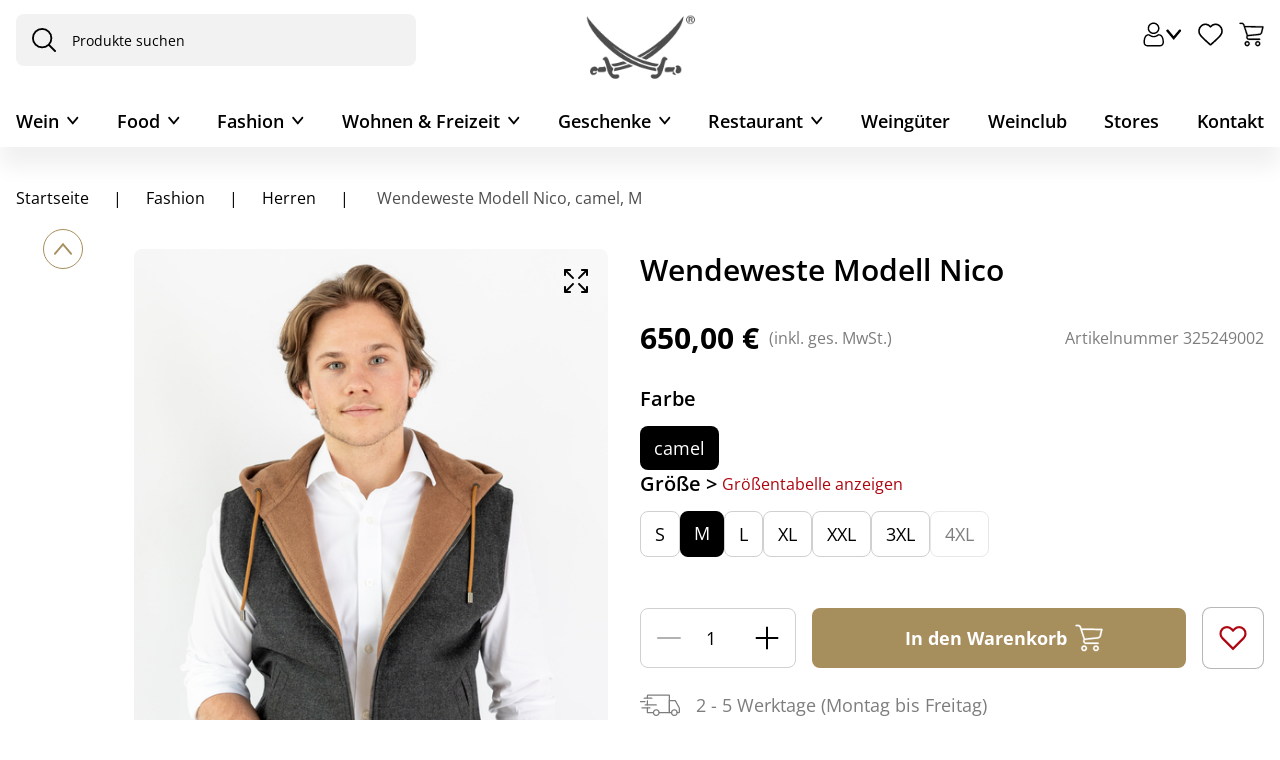

--- FILE ---
content_type: text/html; charset=utf-8
request_url: https://www.sansibar.de/sansibar/de/Fashion/Herren/Herren-Wendeweste-Art-NICO-/p/000000000325249002
body_size: 70376
content:
<!DOCTYPE html><html lang="de" dir="ltr"><head>
    <meta charset="utf-8">
    <title>Wendeweste Modell Nico, camel, M  | Fashion</title>
    <base href="/">
    <meta name="viewport" content="width=device-width, initial-scale=1, maximum-scale=1">
    <meta name="google-site-verification" content="4-E82UHgpR4F_-eMdYSDx0kx1_yEh2YjkOuUmuCfw4Q">
    <meta name="google-site-verification" content="R6B-ZxHOR1nwPYa9aI7pIkMMapz3WxUOUm5eP9kvFBg">
    <link rel="icon" type="image/x-icon" href="favicon.ico">
    <meta name="occ-backend-base-url" content="https://api.sansibar.de">
  <link rel="stylesheet" href="styles-IXON6HAP.css"><style ng-app-id="ng">.d-none[_ngcontent-ng-c2064602790]{display:none!important}.d-inline[_ngcontent-ng-c2064602790]{display:inline!important}.d-inline-block[_ngcontent-ng-c2064602790]{display:inline-block!important}.d-block[_ngcontent-ng-c2064602790]{display:block!important}.d-table[_ngcontent-ng-c2064602790]{display:table!important}.d-table-row[_ngcontent-ng-c2064602790]{display:table-row!important}.d-table-cell[_ngcontent-ng-c2064602790]{display:table-cell!important}.d-flex[_ngcontent-ng-c2064602790]{display:flex!important}.d-inline-flex[_ngcontent-ng-c2064602790]{display:inline-flex!important}@media (min-width: 576px){.d-sm-none[_ngcontent-ng-c2064602790]{display:none!important}.d-sm-inline[_ngcontent-ng-c2064602790]{display:inline!important}.d-sm-inline-block[_ngcontent-ng-c2064602790]{display:inline-block!important}.d-sm-block[_ngcontent-ng-c2064602790]{display:block!important}.d-sm-table[_ngcontent-ng-c2064602790]{display:table!important}.d-sm-table-row[_ngcontent-ng-c2064602790]{display:table-row!important}.d-sm-table-cell[_ngcontent-ng-c2064602790]{display:table-cell!important}.d-sm-flex[_ngcontent-ng-c2064602790]{display:flex!important}.d-sm-inline-flex[_ngcontent-ng-c2064602790]{display:inline-flex!important}}@media (min-width: 767px){.d-md-none[_ngcontent-ng-c2064602790]{display:none!important}.d-md-inline[_ngcontent-ng-c2064602790]{display:inline!important}.d-md-inline-block[_ngcontent-ng-c2064602790]{display:inline-block!important}.d-md-block[_ngcontent-ng-c2064602790]{display:block!important}.d-md-table[_ngcontent-ng-c2064602790]{display:table!important}.d-md-table-row[_ngcontent-ng-c2064602790]{display:table-row!important}.d-md-table-cell[_ngcontent-ng-c2064602790]{display:table-cell!important}.d-md-flex[_ngcontent-ng-c2064602790]{display:flex!important}.d-md-inline-flex[_ngcontent-ng-c2064602790]{display:inline-flex!important}}@media (min-width: 1023px){.d-lg-none[_ngcontent-ng-c2064602790]{display:none!important}.d-lg-inline[_ngcontent-ng-c2064602790]{display:inline!important}.d-lg-inline-block[_ngcontent-ng-c2064602790]{display:inline-block!important}.d-lg-block[_ngcontent-ng-c2064602790]{display:block!important}.d-lg-table[_ngcontent-ng-c2064602790]{display:table!important}.d-lg-table-row[_ngcontent-ng-c2064602790]{display:table-row!important}.d-lg-table-cell[_ngcontent-ng-c2064602790]{display:table-cell!important}.d-lg-flex[_ngcontent-ng-c2064602790]{display:flex!important}.d-lg-inline-flex[_ngcontent-ng-c2064602790]{display:inline-flex!important}}@media (min-width: 1440px){.d-xl-none[_ngcontent-ng-c2064602790]{display:none!important}.d-xl-inline[_ngcontent-ng-c2064602790]{display:inline!important}.d-xl-inline-block[_ngcontent-ng-c2064602790]{display:inline-block!important}.d-xl-block[_ngcontent-ng-c2064602790]{display:block!important}.d-xl-table[_ngcontent-ng-c2064602790]{display:table!important}.d-xl-table-row[_ngcontent-ng-c2064602790]{display:table-row!important}.d-xl-table-cell[_ngcontent-ng-c2064602790]{display:table-cell!important}.d-xl-flex[_ngcontent-ng-c2064602790]{display:flex!important}.d-xl-inline-flex[_ngcontent-ng-c2064602790]{display:inline-flex!important}}@media (min-width: 0) and (max-width: 1023px){.container[_ngcontent-ng-c2064602790], .container-xl[_ngcontent-ng-c2064602790], .container-lg[_ngcontent-ng-c2064602790], .container-md[_ngcontent-ng-c2064602790], .container-sm[_ngcontent-ng-c2064602790], .container-xs[_ngcontent-ng-c2064602790], .container-fluid[_ngcontent-ng-c2064602790]{padding-right:16px;padding-left:16px}.row[_ngcontent-ng-c2064602790]{margin-left:-8px;margin-right:-8px}.row[_ngcontent-ng-c2064602790] > .col[_ngcontent-ng-c2064602790], .row[_ngcontent-ng-c2064602790] > [class*=col-][_ngcontent-ng-c2064602790]{padding-right:8px;padding-left:8px}}@media (min-width: 1023px){.container[_ngcontent-ng-c2064602790], .container-xl[_ngcontent-ng-c2064602790], .container-lg[_ngcontent-ng-c2064602790], .container-md[_ngcontent-ng-c2064602790], .container-sm[_ngcontent-ng-c2064602790], .container-xs[_ngcontent-ng-c2064602790], .container-fluid[_ngcontent-ng-c2064602790]{padding-right:24px;padding-left:24px}.row[_ngcontent-ng-c2064602790]{margin-left:-12px;margin-right:-12px}.row[_ngcontent-ng-c2064602790] > .col[_ngcontent-ng-c2064602790], .row[_ngcontent-ng-c2064602790] > [class*=col-][_ngcontent-ng-c2064602790]{padding-right:12px;padding-left:12px}}.container[_ngcontent-ng-c2064602790], .container-xl[_ngcontent-ng-c2064602790], .container-lg[_ngcontent-ng-c2064602790], .container-md[_ngcontent-ng-c2064602790], .container-sm[_ngcontent-ng-c2064602790], .container-xs[_ngcontent-ng-c2064602790]{max-width:1440px}.container-xs[_ngcontent-ng-c2064602790]{max-width:0}.container-sm[_ngcontent-ng-c2064602790]{max-width:576px}.container-md[_ngcontent-ng-c2064602790]{max-width:767px}.container-lg[_ngcontent-ng-c2064602790]{max-width:1023px}.container-xl[_ngcontent-ng-c2064602790]{max-width:1440px}main[_ngcontent-ng-c2064602790]   .container-fluid[_ngcontent-ng-c2064602790], .container[_ngcontent-ng-c2064602790]   .container-fluid[_ngcontent-ng-c2064602790], .container-xs[_ngcontent-ng-c2064602790]   .container-fluid[_ngcontent-ng-c2064602790], .container-sm[_ngcontent-ng-c2064602790]   .container-fluid[_ngcontent-ng-c2064602790], .container-md[_ngcontent-ng-c2064602790]   .container-fluid[_ngcontent-ng-c2064602790], .container-lg[_ngcontent-ng-c2064602790]   .container-fluid[_ngcontent-ng-c2064602790], .container-xl[_ngcontent-ng-c2064602790]   .container-fluid[_ngcontent-ng-c2064602790]{width:100vw;margin-left:calc(50% - 50vw);margin-right:calc(50% - 50vw)}main[_ngcontent-ng-c2064602790]   .container-xl[_ngcontent-ng-c2064602790], .container[_ngcontent-ng-c2064602790]   .container-xl[_ngcontent-ng-c2064602790], .container-xs[_ngcontent-ng-c2064602790]   .container-xl[_ngcontent-ng-c2064602790], .container-sm[_ngcontent-ng-c2064602790]   .container-xl[_ngcontent-ng-c2064602790], .container-md[_ngcontent-ng-c2064602790]   .container-xl[_ngcontent-ng-c2064602790], .container-lg[_ngcontent-ng-c2064602790]   .container-xl[_ngcontent-ng-c2064602790], .container-xl[_ngcontent-ng-c2064602790]   .container-xl[_ngcontent-ng-c2064602790]{margin-right:auto;margin-left:auto;width:auto}main[_ngcontent-ng-c2064602790]{width:100%;padding-right:1rem;padding-left:1rem;margin-right:auto;margin-left:auto;max-width:1440px;padding-bottom:1.25rem}main[_ngcontent-ng-c2064602790]   cx-page-layout[_ngcontent-ng-c2064602790]{display:flex;flex-wrap:wrap;margin-right:-1rem;margin-left:-1rem}main[_ngcontent-ng-c2064602790]   cx-page-slot[_ngcontent-ng-c2064602790]{width:100%}app-footer[_ngcontent-ng-c2064602790]{width:100%}body[_ngcontent-ng-c2064602790]{--cx-color-primary: #000;--cx-color-text: #000;--cx-color-background: #fff;--cx-page-width-max: 1440px;--cx-font-size: 1.125rem;--cx-color-primary-accent: #fff;font-size:1.125rem;line-height:normal;color:#000;margin:0;overflow-x:hidden}@media (max-width: 1022.98px){body[_ngcontent-ng-c2064602790]{--cx-font-size: .875rem;font-size:.875rem}}body[_ngcontent-ng-c2064602790]   cx-page-layout[_ngcontent-ng-c2064602790]{color:#000}body[_ngcontent-ng-c2064602790]   cx-page-layout[_ngcontent-ng-c2064602790]   cx-page-slot[_ngcontent-ng-c2064602790]{color:#000}body[_ngcontent-ng-c2064602790]   cx-page-layout.footer[_ngcontent-ng-c2064602790]{color:#000;background-color:#f2f2f2!important}body[_ngcontent-ng-c2064602790]   cx-page-layout[_ngcontent-ng-c2064602790]   cx-page-slot.Section1[_ngcontent-ng-c2064602790]{margin-top:unset!important}body[_ngcontent-ng-c2064602790]   cx-page-layout[_ngcontent-ng-c2064602790]   cx-page-slot.Section1[_ngcontent-ng-c2064602790]   .previous[_ngcontent-ng-c2064602790]{position:relative!important}body[_ngcontent-ng-c2064602790]   cx-page-layout[_ngcontent-ng-c2064602790]   cx-page-slot.Section1[_ngcontent-ng-c2064602790]   .next[_ngcontent-ng-c2064602790]{position:relative!important}body[_ngcontent-ng-c2064602790]   cx-page-layout[_ngcontent-ng-c2064602790]   cx-page-slot.Section1[_ngcontent-ng-c2064602790]   .indicators[_ngcontent-ng-c2064602790]{margin-top:unset}body[_ngcontent-ng-c2064602790]   cx-page-layout[_ngcontent-ng-c2064602790]   cx-page-slot.Section2A[_ngcontent-ng-c2064602790]{--cx-flex-basis: unset !important;max-width:var(--cx-page-width-max)!important;margin-top:30px}body[_ngcontent-ng-c2064602790]   cx-generic-link[_ngcontent-ng-c2064602790]   a[_ngcontent-ng-c2064602790]{min-height:unset}body[_ngcontent-ng-c2064602790]   a[_ngcontent-ng-c2064602790]{min-height:unset!important;min-width:unset!important}body[_ngcontent-ng-c2064602790]   a[_ngcontent-ng-c2064602790]:hover{text-decoration:none}body.no-scroll[_ngcontent-ng-c2064602790]{overflow-y:hidden}body.no-scroll[_ngcontent-ng-c2064602790]   .sorting-container[_ngcontent-ng-c2064602790]{z-index:1!important}body[_ngcontent-ng-c2064602790]   app-icon[_ngcontent-ng-c2064602790]{display:flex;align-items:center;justify-content:center}@media (max-width: 1022.98px){[_nghost-ng-c2064602790]     cx-added-to-cart-dialog .cx-dialog-actions{padding:0 1.875rem}}[_nghost-ng-c2064602790]     .swiper-button-lock, [_nghost-ng-c2064602790]     .swiper-pagination-lock{display:none!important}[_nghost-ng-c2064602790]     .blue-background{padding-left:0;counter-reset:list-counter}@media (max-width: 1022.98px){[_nghost-ng-c2064602790]     .blue-background{margin-left:-1rem;margin-right:-1rem}}[_nghost-ng-c2064602790]     .blue-background li{list-style:none;position:relative;padding:1.25rem 1.25rem 1.25rem 2.5rem;margin-bottom:.625rem;background:#f9f9fd;border-radius:1.25rem}@media (max-width: 1022.98px){[_nghost-ng-c2064602790]     .blue-background li{border-radius:0}}[_nghost-ng-c2064602790]     .blue-background li:before{content:counter(list-counter) ".";counter-increment:list-counter;position:absolute;left:1.25rem}[_nghost-ng-c2064602790]     input::placeholder{color:#000}[_nghost-ng-c2064602790]     input:-ms-input-placeholder{color:#000}[_nghost-ng-c2064602790]     input::-ms-input-placeholder{color:#000}[_nghost-ng-c2064602790]     input::-webkit-input-placeholder{color:#000}[_nghost-ng-c2064602790]     input::-moz-placeholder{color:#000;opacity:1}[_nghost-ng-c2064602790]     .modal-dialog{margin:auto;height:100%;display:flex;align-items:center}@media (max-width: 766.98px){[_nghost-ng-c2064602790]     .modal-dialog{align-items:flex-end}}[_nghost-ng-c2064602790]     .modal-dialog .modal-content{padding:1rem;border-radius:.5rem}[_nghost-ng-c2064602790]     .gold-modal .modal-dialog{max-width:43.25rem}[_nghost-ng-c2064602790]     .gold-modal .modal-dialog .modal-content{padding:0;border-radius:1.25rem;overflow:hidden}[_nghost-ng-c2064602790]     .gold-modal .modal-dialog .modal-content .modal-container .modal-top{padding:1.25rem 1.875rem;color:#fff;background:#a78e5d}[_nghost-ng-c2064602790]     .gold-modal .modal-dialog .modal-content .modal-container .modal-top .close-button{color:#fff}[_nghost-ng-c2064602790]     .gold-modal .modal-dialog .modal-content .modal-container .inner-content{padding:1.875rem 1.875rem 1rem;max-height:70vh;max-height:70dvh;overflow:auto}[_nghost-ng-c2064602790]     .gold-modal .modal-dialog .modal-content .modal-container h2{font-size:1.375rem!important}[_nghost-ng-c2064602790]     .info-modal .modal-dialog{max-width:80vw}@media (max-width: 766.98px){[_nghost-ng-c2064602790]     .info-modal .modal-dialog{max-width:100vw}}[_nghost-ng-c2064602790]     .info-modal .modal-dialog .modal-content{padding:0;border-radius:1.25rem;overflow:hidden}[_nghost-ng-c2064602790]     .info-modal .modal-dialog .modal-content .modal-container .modal-top{padding:1.25rem 1.875rem;color:#fff;background:#a78e5d}[_nghost-ng-c2064602790]     .info-modal .modal-dialog .modal-content .modal-container .modal-top .close-button{color:#fff}[_nghost-ng-c2064602790]     .info-modal .modal-dialog .modal-content .modal-container .inner-content{padding:1.875rem 1.875rem 1rem;max-height:70vh;max-height:70dvh;overflow:auto;overflow-x:hidden}[_nghost-ng-c2064602790]     .info-modal .modal-dialog .modal-content .modal-container h2{font-size:1.375rem!important}[_nghost-ng-c2064602790]     .full-screen-modal .modal-dialog{width:100%;max-width:100vw}[_nghost-ng-c2064602790]     .full-screen-modal .modal-content{border-radius:0;top:0;height:100%;padding:0}[_nghost-ng-c2064602790]     .full-screen-modal .modal-content .modal-container{height:100%}[_nghost-ng-c2064602790]     .full-screen-modal .modal-content .modal-container .modal-top{position:absolute;right:1rem;top:1rem;z-index:100}[_nghost-ng-c2064602790]     .full-screen-modal .modal-content .modal-container .inner-content{padding:0}[_nghost-ng-c2064602790]     .full-screen-modal .modal-content .modal-container .images-container{height:100%;display:flex;flex-wrap:wrap;align-items:center}@media (min-width: 767px){[_nghost-ng-c2064602790]     .full-screen-modal .modal-content{height:100%;max-height:100vh!important;max-height:100dvh!important}[_nghost-ng-c2064602790]     .full-screen-modal .modal-content .inner-content{max-height:100vh;max-height:100dvh}}[_nghost-ng-c2064602790]     .consents-modal .modal-dialog{max-width:43.25rem}[_nghost-ng-c2064602790]     .consents-modal .modal-dialog .modal-content{padding:1.875rem;border-radius:1.25rem;overflow:hidden;background-color:#f9f9fd;border-top:2px solid #a78e5d}@media (max-width: 766.98px){[_nghost-ng-c2064602790]     .consents-modal .modal-dialog .modal-content{padding:1.25rem .875rem}}[_nghost-ng-c2064602790]     .consents-modal .modal-dialog .modal-content .modal-container .modal-top{padding:0}[_nghost-ng-c2064602790]     .consents-modal .modal-dialog .modal-content .modal-container .inner-content{padding:0;max-height:70vh;max-height:70dvh;overflow:auto}[_nghost-ng-c2064602790]     .consents-modal .modal-dialog .modal-content .modal-container h2{font-size:1.125rem!important}[_nghost-ng-c2064602790]     .mobile-navigation-modal .modal-content{padding:0;border-radius:1.25rem 1.25rem 0 0}[_nghost-ng-c2064602790]     .mobile-navigation-modal .modal-content .modal-container .modal-top{border-radius:1.25rem 1.25rem 0 0;padding:.875rem;background-color:#f9f9fd;border-bottom:1px solid rgba(167,142,93,.2)}[_nghost-ng-c2064602790]     .mobile-navigation-modal .modal-content .modal-container .modal-top .modal-title h2{font-size:1rem;font-weight:400}[_nghost-ng-c2064602790]     :focus{outline:unset}[_nghost-ng-c2064602790]     swiper-container{--swiper-theme-color: #000;--swiper-navigation-size: 17px;--swiper-navigation-color: #000;--swiper-navigation-top-offset: 50%;--swiper-navigation-sides-offset: .5rem;--swiper-pagination-bottom: 1.5rem}@media (max-width: 1022.98px){[_nghost-ng-c2064602790]     swiper-container{--swiper-pagination-bottom: 1rem}}[_nghost-ng-c2064602790]     swiper-container::part(button-prev), [_nghost-ng-c2064602790]     swiper-container::part(button-next){padding:10px 13px;background-color:#fff;border-radius:50%}[_nghost-ng-c2064602790]     cx-global-message{top:160px}[_nghost-ng-c2064602790]     cx-sorting{width:14rem}[_nghost-ng-c2064602790]     cx-sorting .ng-select-container{padding:.5rem 1.25rem!important;background-color:transparent;border:1px solid #d0d0d0!important}[_nghost-ng-c2064602790]     .ng-select{border-radius:.5rem}[_nghost-ng-c2064602790]     .ng-select .ng-arrow-wrapper{display:flex;width:unset;padding:0!important}[_nghost-ng-c2064602790]     .ng-select .ng-arrow-wrapper .ng-arrow{border-color:#000 transparent transparent;border-style:solid;border-width:.375rem .375rem 0}[_nghost-ng-c2064602790]     .ng-select .ng-select-container{border-radius:.5rem;color:#000;border:1px solid #000}[_nghost-ng-c2064602790]     .ng-select .ng-option{padding:1rem .875rem;color:#000}[_nghost-ng-c2064602790]     .ng-select-opened .ng-arrow{rotate:180deg}[_nghost-ng-c2064602790]     .ng-select-opened .ng-select-container{background-color:transparent}[_nghost-ng-c2064602790]     .ng-select-container{padding:.625rem 1rem!important;background-color:transparent}[_nghost-ng-c2064602790]     .ng-value-container{padding:0!important;line-height:1.5}[_nghost-ng-c2064602790]     .ng-value-container .ng-placeholder{color:#4d4d4d!important}[_nghost-ng-c2064602790]     .ng-select-focused{outline:none;outline-style:none}[_nghost-ng-c2064602790]     .ng-select-focused .ng-select-container{box-shadow:none!important;border-color:#000!important}@media (max-width: 1022.98px){[_nghost-ng-c2064602790]     .form-check{padding-inline-start:2rem}}[_nghost-ng-c2064602790]     .form-check input[type=checkbox]{border-width:1px;border-color:#4d4d4d;width:1.5rem;height:1.5rem}[_nghost-ng-c2064602790]     .form-check input[type=checkbox]:checked{border-color:#4d4d4d;background-color:#4d4d4d}[_nghost-ng-c2064602790]     .form-check input[type=checkbox]:checked:after{top:8px;left:6px;height:5px;width:11px}[_nghost-ng-c2064602790]     .form-container{color:#4d4d4d;font-size:1rem}@media (max-width: 766.98px){[_nghost-ng-c2064602790]     .form-container{font-size:.875rem}}[_nghost-ng-c2064602790]     .custom-form-control{border-radius:.5rem;border:1px solid #4d4d4d;color:#4d4d4d;padding:1rem .875rem;background-color:transparent}[_nghost-ng-c2064602790]     .custom-form-control:focus{border:1px solid #a78e5d}[_nghost-ng-c2064602790]     .custom-form-control::placeholder{color:#4d4d4d}[_nghost-ng-c2064602790]     .custom-form-control .ng-invalid.ng-touched{border:1px solid #ae0511!important}[_nghost-ng-c2064602790]     .label-content-required:after{content:"*";color:#ae0511}[_nghost-ng-c2064602790]     ngb-datepicker{width:100%}[_nghost-ng-c2064602790]     ngb-datepicker .ngb-dp-arrow{align-items:center}[_nghost-ng-c2064602790]     ngb-datepicker .ngb-dp-day, [_nghost-ng-c2064602790]     ngb-datepicker .ngb-dp-weekday, [_nghost-ng-c2064602790]     ngb-datepicker .ngb-dp-week-number, [_nghost-ng-c2064602790]     ngb-datepicker .ngb-dp-month{width:100%}.breadcrumb-container[_ngcontent-ng-c2064602790]{display:flex;flex-direction:column}.breadcrumb-container[_ngcontent-ng-c2064602790]   nav[_ngcontent-ng-c2064602790]{font-size:var(--cx-font-size, .875rem);padding:0;display:flex;justify-content:flex-start;white-space:nowrap;overflow:auto;font-size:1rem;font-weight:400;-ms-overflow-style:none;scrollbar-width:none}@media (max-width: 1022.98px){.breadcrumb-container[_ngcontent-ng-c2064602790]   nav[_ngcontent-ng-c2064602790]{font-size:.875rem}}.breadcrumb-container[_ngcontent-ng-c2064602790]   nav[_ngcontent-ng-c2064602790]::-webkit-scrollbar{display:none}.breadcrumb-container[_ngcontent-ng-c2064602790]   nav[_ngcontent-ng-c2064602790]   ol[_ngcontent-ng-c2064602790]{justify-content:flex-start;flex-wrap:wrap;list-style:none;padding-inline-start:0;margin:0}.breadcrumb-container[_ngcontent-ng-c2064602790]   nav[_ngcontent-ng-c2064602790]   ol[_ngcontent-ng-c2064602790]   li[_ngcontent-ng-c2064602790]{display:contents;color:#000}.breadcrumb-container[_ngcontent-ng-c2064602790]   nav[_ngcontent-ng-c2064602790]   ol[_ngcontent-ng-c2064602790]   li[_ngcontent-ng-c2064602790]   a[_ngcontent-ng-c2064602790]{padding:0;text-wrap:wrap;display:inline}.breadcrumb-container[_ngcontent-ng-c2064602790]   nav[_ngcontent-ng-c2064602790]   ol[_ngcontent-ng-c2064602790]   li[_ngcontent-ng-c2064602790]:last-child{color:#4d4d4d}.breadcrumb-container[_ngcontent-ng-c2064602790]   nav[_ngcontent-ng-c2064602790]   ol[_ngcontent-ng-c2064602790]   li[_ngcontent-ng-c2064602790]:last-child   a[_ngcontent-ng-c2064602790]{padding-right:0}.breadcrumb-container[_ngcontent-ng-c2064602790]   nav[_ngcontent-ng-c2064602790]   ol[_ngcontent-ng-c2064602790]   li[_ngcontent-ng-c2064602790]:first-child   a[_ngcontent-ng-c2064602790]{padding-left:0}.breadcrumb-container[_ngcontent-ng-c2064602790]   nav[_ngcontent-ng-c2064602790]   ol[_ngcontent-ng-c2064602790]   li[_ngcontent-ng-c2064602790]:not(:last-child):after{content:"|";display:inline-block;padding:0 1.5rem}@media (max-width: 1022.98px){.breadcrumb-container[_ngcontent-ng-c2064602790]   nav[_ngcontent-ng-c2064602790]   ol[_ngcontent-ng-c2064602790]   li[_ngcontent-ng-c2064602790]:not(:last-child):after{padding:0 .875rem}}.modal-bottom-content[_ngcontent-ng-c2064602790]{padding:1.875rem;box-shadow:0 -4px 40px #0000000f}.modal-bottom-content[_ngcontent-ng-c2064602790]   .submit-button[_ngcontent-ng-c2064602790]{display:flex;align-items:center;gap:.625rem;padding:1.25rem .875rem;width:fit-content}@media (max-width: 766.98px){.modal-bottom-content[_ngcontent-ng-c2064602790]   .submit-button[_ngcontent-ng-c2064602790]{width:100%}}.picker-selector[_ngcontent-ng-c2064602790]{position:relative}.calendar-icon[_ngcontent-ng-c2064602790]{position:absolute;bottom:.8rem;right:.8rem;cursor:pointer}  cx-storefront.start-navigating:after{animation:none;display:none!important}  cx-storefront.start-navigating:before{height:0!important}  cx-storefront.stop-navigating:after{display:none!important}  cx-storefront.stop-navigating:before{height:0!important}.wineclub-banner[_ngcontent-ng-c2064602790]{background:#a78e5d;color:#fff;text-align:center;padding:.75rem;font-size:.875rem}@media (max-width: 1022.98px){.wineclub-banner[_ngcontent-ng-c2064602790]{font-size:13px;line-height:normal}}








</style><style ng-app-id="ng">.d-none[_ngcontent-ng-c3646597261]{display:none!important}.d-inline[_ngcontent-ng-c3646597261]{display:inline!important}.d-inline-block[_ngcontent-ng-c3646597261]{display:inline-block!important}.d-block[_ngcontent-ng-c3646597261]{display:block!important}.d-table[_ngcontent-ng-c3646597261]{display:table!important}.d-table-row[_ngcontent-ng-c3646597261]{display:table-row!important}.d-table-cell[_ngcontent-ng-c3646597261]{display:table-cell!important}.d-flex[_ngcontent-ng-c3646597261]{display:flex!important}.d-inline-flex[_ngcontent-ng-c3646597261]{display:inline-flex!important}@media (min-width: 576px){.d-sm-none[_ngcontent-ng-c3646597261]{display:none!important}.d-sm-inline[_ngcontent-ng-c3646597261]{display:inline!important}.d-sm-inline-block[_ngcontent-ng-c3646597261]{display:inline-block!important}.d-sm-block[_ngcontent-ng-c3646597261]{display:block!important}.d-sm-table[_ngcontent-ng-c3646597261]{display:table!important}.d-sm-table-row[_ngcontent-ng-c3646597261]{display:table-row!important}.d-sm-table-cell[_ngcontent-ng-c3646597261]{display:table-cell!important}.d-sm-flex[_ngcontent-ng-c3646597261]{display:flex!important}.d-sm-inline-flex[_ngcontent-ng-c3646597261]{display:inline-flex!important}}@media (min-width: 767px){.d-md-none[_ngcontent-ng-c3646597261]{display:none!important}.d-md-inline[_ngcontent-ng-c3646597261]{display:inline!important}.d-md-inline-block[_ngcontent-ng-c3646597261]{display:inline-block!important}.d-md-block[_ngcontent-ng-c3646597261]{display:block!important}.d-md-table[_ngcontent-ng-c3646597261]{display:table!important}.d-md-table-row[_ngcontent-ng-c3646597261]{display:table-row!important}.d-md-table-cell[_ngcontent-ng-c3646597261]{display:table-cell!important}.d-md-flex[_ngcontent-ng-c3646597261]{display:flex!important}.d-md-inline-flex[_ngcontent-ng-c3646597261]{display:inline-flex!important}}@media (min-width: 1023px){.d-lg-none[_ngcontent-ng-c3646597261]{display:none!important}.d-lg-inline[_ngcontent-ng-c3646597261]{display:inline!important}.d-lg-inline-block[_ngcontent-ng-c3646597261]{display:inline-block!important}.d-lg-block[_ngcontent-ng-c3646597261]{display:block!important}.d-lg-table[_ngcontent-ng-c3646597261]{display:table!important}.d-lg-table-row[_ngcontent-ng-c3646597261]{display:table-row!important}.d-lg-table-cell[_ngcontent-ng-c3646597261]{display:table-cell!important}.d-lg-flex[_ngcontent-ng-c3646597261]{display:flex!important}.d-lg-inline-flex[_ngcontent-ng-c3646597261]{display:inline-flex!important}}@media (min-width: 1440px){.d-xl-none[_ngcontent-ng-c3646597261]{display:none!important}.d-xl-inline[_ngcontent-ng-c3646597261]{display:inline!important}.d-xl-inline-block[_ngcontent-ng-c3646597261]{display:inline-block!important}.d-xl-block[_ngcontent-ng-c3646597261]{display:block!important}.d-xl-table[_ngcontent-ng-c3646597261]{display:table!important}.d-xl-table-row[_ngcontent-ng-c3646597261]{display:table-row!important}.d-xl-table-cell[_ngcontent-ng-c3646597261]{display:table-cell!important}.d-xl-flex[_ngcontent-ng-c3646597261]{display:flex!important}.d-xl-inline-flex[_ngcontent-ng-c3646597261]{display:inline-flex!important}}@media (min-width: 0) and (max-width: 1023px){.container[_ngcontent-ng-c3646597261], .container-xl[_ngcontent-ng-c3646597261], .container-lg[_ngcontent-ng-c3646597261], .container-md[_ngcontent-ng-c3646597261], .container-sm[_ngcontent-ng-c3646597261], .container-xs[_ngcontent-ng-c3646597261], .container-fluid[_ngcontent-ng-c3646597261]{padding-right:16px;padding-left:16px}.row[_ngcontent-ng-c3646597261]{margin-left:-8px;margin-right:-8px}.row[_ngcontent-ng-c3646597261] > .col[_ngcontent-ng-c3646597261], .row[_ngcontent-ng-c3646597261] > [class*=col-][_ngcontent-ng-c3646597261]{padding-right:8px;padding-left:8px}}@media (min-width: 1023px){.container[_ngcontent-ng-c3646597261], .container-xl[_ngcontent-ng-c3646597261], .container-lg[_ngcontent-ng-c3646597261], .container-md[_ngcontent-ng-c3646597261], .container-sm[_ngcontent-ng-c3646597261], .container-xs[_ngcontent-ng-c3646597261], .container-fluid[_ngcontent-ng-c3646597261]{padding-right:24px;padding-left:24px}.row[_ngcontent-ng-c3646597261]{margin-left:-12px;margin-right:-12px}.row[_ngcontent-ng-c3646597261] > .col[_ngcontent-ng-c3646597261], .row[_ngcontent-ng-c3646597261] > [class*=col-][_ngcontent-ng-c3646597261]{padding-right:12px;padding-left:12px}}.container[_ngcontent-ng-c3646597261], .container-xl[_ngcontent-ng-c3646597261], .container-lg[_ngcontent-ng-c3646597261], .container-md[_ngcontent-ng-c3646597261], .container-sm[_ngcontent-ng-c3646597261], .container-xs[_ngcontent-ng-c3646597261]{max-width:1440px}.container-xs[_ngcontent-ng-c3646597261]{max-width:0}.container-sm[_ngcontent-ng-c3646597261]{max-width:576px}.container-md[_ngcontent-ng-c3646597261]{max-width:767px}.container-lg[_ngcontent-ng-c3646597261]{max-width:1023px}.container-xl[_ngcontent-ng-c3646597261]{max-width:1440px}main[_ngcontent-ng-c3646597261]   .container-fluid[_ngcontent-ng-c3646597261], .container[_ngcontent-ng-c3646597261]   .container-fluid[_ngcontent-ng-c3646597261], .container-xs[_ngcontent-ng-c3646597261]   .container-fluid[_ngcontent-ng-c3646597261], .container-sm[_ngcontent-ng-c3646597261]   .container-fluid[_ngcontent-ng-c3646597261], .container-md[_ngcontent-ng-c3646597261]   .container-fluid[_ngcontent-ng-c3646597261], .container-lg[_ngcontent-ng-c3646597261]   .container-fluid[_ngcontent-ng-c3646597261], .container-xl[_ngcontent-ng-c3646597261]   .container-fluid[_ngcontent-ng-c3646597261]{width:100vw;margin-left:calc(50% - 50vw);margin-right:calc(50% - 50vw)}main[_ngcontent-ng-c3646597261]   .container-xl[_ngcontent-ng-c3646597261], .container[_ngcontent-ng-c3646597261]   .container-xl[_ngcontent-ng-c3646597261], .container-xs[_ngcontent-ng-c3646597261]   .container-xl[_ngcontent-ng-c3646597261], .container-sm[_ngcontent-ng-c3646597261]   .container-xl[_ngcontent-ng-c3646597261], .container-md[_ngcontent-ng-c3646597261]   .container-xl[_ngcontent-ng-c3646597261], .container-lg[_ngcontent-ng-c3646597261]   .container-xl[_ngcontent-ng-c3646597261], .container-xl[_ngcontent-ng-c3646597261]   .container-xl[_ngcontent-ng-c3646597261]{margin-right:auto;margin-left:auto;width:auto}main[_ngcontent-ng-c3646597261]{width:100%;padding-right:1rem;padding-left:1rem;margin-right:auto;margin-left:auto;max-width:1440px;padding-bottom:1.25rem}main[_ngcontent-ng-c3646597261]   cx-page-layout[_ngcontent-ng-c3646597261]{display:flex;flex-wrap:wrap;margin-right:-1rem;margin-left:-1rem}main[_ngcontent-ng-c3646597261]   cx-page-slot[_ngcontent-ng-c3646597261]{width:100%}app-footer[_ngcontent-ng-c3646597261]{width:100%}body[_ngcontent-ng-c3646597261]{--cx-color-primary: #000;--cx-color-text: #000;--cx-color-background: #fff;--cx-page-width-max: 1440px;--cx-font-size: 1.125rem;--cx-color-primary-accent: #fff;font-size:1.125rem;line-height:normal;color:#000;margin:0;overflow-x:hidden}@media (max-width: 1022.98px){body[_ngcontent-ng-c3646597261]{--cx-font-size: .875rem;font-size:.875rem}}body[_ngcontent-ng-c3646597261]   cx-page-layout[_ngcontent-ng-c3646597261]{color:#000}body[_ngcontent-ng-c3646597261]   cx-page-layout[_ngcontent-ng-c3646597261]   cx-page-slot[_ngcontent-ng-c3646597261]{color:#000}body[_ngcontent-ng-c3646597261]   cx-page-layout.footer[_ngcontent-ng-c3646597261]{color:#000;background-color:#f2f2f2!important}body[_ngcontent-ng-c3646597261]   cx-page-layout[_ngcontent-ng-c3646597261]   cx-page-slot.Section1[_ngcontent-ng-c3646597261]{margin-top:unset!important}body[_ngcontent-ng-c3646597261]   cx-page-layout[_ngcontent-ng-c3646597261]   cx-page-slot.Section1[_ngcontent-ng-c3646597261]   .previous[_ngcontent-ng-c3646597261]{position:relative!important}body[_ngcontent-ng-c3646597261]   cx-page-layout[_ngcontent-ng-c3646597261]   cx-page-slot.Section1[_ngcontent-ng-c3646597261]   .next[_ngcontent-ng-c3646597261]{position:relative!important}body[_ngcontent-ng-c3646597261]   cx-page-layout[_ngcontent-ng-c3646597261]   cx-page-slot.Section1[_ngcontent-ng-c3646597261]   .indicators[_ngcontent-ng-c3646597261]{margin-top:unset}body[_ngcontent-ng-c3646597261]   cx-page-layout[_ngcontent-ng-c3646597261]   cx-page-slot.Section2A[_ngcontent-ng-c3646597261]{--cx-flex-basis: unset !important;max-width:var(--cx-page-width-max)!important;margin-top:30px}body[_ngcontent-ng-c3646597261]   cx-generic-link[_ngcontent-ng-c3646597261]   a[_ngcontent-ng-c3646597261]{min-height:unset}body[_ngcontent-ng-c3646597261]   a[_ngcontent-ng-c3646597261]{min-height:unset!important;min-width:unset!important}body[_ngcontent-ng-c3646597261]   a[_ngcontent-ng-c3646597261]:hover{text-decoration:none}body.no-scroll[_ngcontent-ng-c3646597261]{overflow-y:hidden}body.no-scroll[_ngcontent-ng-c3646597261]   .sorting-container[_ngcontent-ng-c3646597261]{z-index:1!important}body[_ngcontent-ng-c3646597261]   app-icon[_ngcontent-ng-c3646597261]{display:flex;align-items:center;justify-content:center}@media (max-width: 1022.98px){[_nghost-ng-c3646597261]     cx-added-to-cart-dialog .cx-dialog-actions{padding:0 1.875rem}}[_nghost-ng-c3646597261]     .swiper-button-lock, [_nghost-ng-c3646597261]     .swiper-pagination-lock{display:none!important}[_nghost-ng-c3646597261]     .blue-background{padding-left:0;counter-reset:list-counter}@media (max-width: 1022.98px){[_nghost-ng-c3646597261]     .blue-background{margin-left:-1rem;margin-right:-1rem}}[_nghost-ng-c3646597261]     .blue-background li{list-style:none;position:relative;padding:1.25rem 1.25rem 1.25rem 2.5rem;margin-bottom:.625rem;background:#f9f9fd;border-radius:1.25rem}@media (max-width: 1022.98px){[_nghost-ng-c3646597261]     .blue-background li{border-radius:0}}[_nghost-ng-c3646597261]     .blue-background li:before{content:counter(list-counter) ".";counter-increment:list-counter;position:absolute;left:1.25rem}[_nghost-ng-c3646597261]     input::placeholder{color:#000}[_nghost-ng-c3646597261]     input:-ms-input-placeholder{color:#000}[_nghost-ng-c3646597261]     input::-ms-input-placeholder{color:#000}[_nghost-ng-c3646597261]     input::-webkit-input-placeholder{color:#000}[_nghost-ng-c3646597261]     input::-moz-placeholder{color:#000;opacity:1}[_nghost-ng-c3646597261]     .modal-dialog{margin:auto;height:100%;display:flex;align-items:center}@media (max-width: 766.98px){[_nghost-ng-c3646597261]     .modal-dialog{align-items:flex-end}}[_nghost-ng-c3646597261]     .modal-dialog .modal-content{padding:1rem;border-radius:.5rem}[_nghost-ng-c3646597261]     .gold-modal .modal-dialog{max-width:43.25rem}[_nghost-ng-c3646597261]     .gold-modal .modal-dialog .modal-content{padding:0;border-radius:1.25rem;overflow:hidden}[_nghost-ng-c3646597261]     .gold-modal .modal-dialog .modal-content .modal-container .modal-top{padding:1.25rem 1.875rem;color:#fff;background:#a78e5d}[_nghost-ng-c3646597261]     .gold-modal .modal-dialog .modal-content .modal-container .modal-top .close-button{color:#fff}[_nghost-ng-c3646597261]     .gold-modal .modal-dialog .modal-content .modal-container .inner-content{padding:1.875rem 1.875rem 1rem;max-height:70vh;max-height:70dvh;overflow:auto}[_nghost-ng-c3646597261]     .gold-modal .modal-dialog .modal-content .modal-container h2{font-size:1.375rem!important}[_nghost-ng-c3646597261]     .info-modal .modal-dialog{max-width:80vw}@media (max-width: 766.98px){[_nghost-ng-c3646597261]     .info-modal .modal-dialog{max-width:100vw}}[_nghost-ng-c3646597261]     .info-modal .modal-dialog .modal-content{padding:0;border-radius:1.25rem;overflow:hidden}[_nghost-ng-c3646597261]     .info-modal .modal-dialog .modal-content .modal-container .modal-top{padding:1.25rem 1.875rem;color:#fff;background:#a78e5d}[_nghost-ng-c3646597261]     .info-modal .modal-dialog .modal-content .modal-container .modal-top .close-button{color:#fff}[_nghost-ng-c3646597261]     .info-modal .modal-dialog .modal-content .modal-container .inner-content{padding:1.875rem 1.875rem 1rem;max-height:70vh;max-height:70dvh;overflow:auto;overflow-x:hidden}[_nghost-ng-c3646597261]     .info-modal .modal-dialog .modal-content .modal-container h2{font-size:1.375rem!important}[_nghost-ng-c3646597261]     .full-screen-modal .modal-dialog{width:100%;max-width:100vw}[_nghost-ng-c3646597261]     .full-screen-modal .modal-content{border-radius:0;top:0;height:100%;padding:0}[_nghost-ng-c3646597261]     .full-screen-modal .modal-content .modal-container{height:100%}[_nghost-ng-c3646597261]     .full-screen-modal .modal-content .modal-container .modal-top{position:absolute;right:1rem;top:1rem;z-index:100}[_nghost-ng-c3646597261]     .full-screen-modal .modal-content .modal-container .inner-content{padding:0}[_nghost-ng-c3646597261]     .full-screen-modal .modal-content .modal-container .images-container{height:100%;display:flex;flex-wrap:wrap;align-items:center}@media (min-width: 767px){[_nghost-ng-c3646597261]     .full-screen-modal .modal-content{height:100%;max-height:100vh!important;max-height:100dvh!important}[_nghost-ng-c3646597261]     .full-screen-modal .modal-content .inner-content{max-height:100vh;max-height:100dvh}}[_nghost-ng-c3646597261]     .consents-modal .modal-dialog{max-width:43.25rem}[_nghost-ng-c3646597261]     .consents-modal .modal-dialog .modal-content{padding:1.875rem;border-radius:1.25rem;overflow:hidden;background-color:#f9f9fd;border-top:2px solid #a78e5d}@media (max-width: 766.98px){[_nghost-ng-c3646597261]     .consents-modal .modal-dialog .modal-content{padding:1.25rem .875rem}}[_nghost-ng-c3646597261]     .consents-modal .modal-dialog .modal-content .modal-container .modal-top{padding:0}[_nghost-ng-c3646597261]     .consents-modal .modal-dialog .modal-content .modal-container .inner-content{padding:0;max-height:70vh;max-height:70dvh;overflow:auto}[_nghost-ng-c3646597261]     .consents-modal .modal-dialog .modal-content .modal-container h2{font-size:1.125rem!important}[_nghost-ng-c3646597261]     .mobile-navigation-modal .modal-content{padding:0;border-radius:1.25rem 1.25rem 0 0}[_nghost-ng-c3646597261]     .mobile-navigation-modal .modal-content .modal-container .modal-top{border-radius:1.25rem 1.25rem 0 0;padding:.875rem;background-color:#f9f9fd;border-bottom:1px solid rgba(167,142,93,.2)}[_nghost-ng-c3646597261]     .mobile-navigation-modal .modal-content .modal-container .modal-top .modal-title h2{font-size:1rem;font-weight:400}[_nghost-ng-c3646597261]     :focus{outline:unset}[_nghost-ng-c3646597261]     swiper-container{--swiper-theme-color: #000;--swiper-navigation-size: 17px;--swiper-navigation-color: #000;--swiper-navigation-top-offset: 50%;--swiper-navigation-sides-offset: .5rem;--swiper-pagination-bottom: 1.5rem}@media (max-width: 1022.98px){[_nghost-ng-c3646597261]     swiper-container{--swiper-pagination-bottom: 1rem}}[_nghost-ng-c3646597261]     swiper-container::part(button-prev), [_nghost-ng-c3646597261]     swiper-container::part(button-next){padding:10px 13px;background-color:#fff;border-radius:50%}[_nghost-ng-c3646597261]     cx-global-message{top:160px}[_nghost-ng-c3646597261]     cx-sorting{width:14rem}[_nghost-ng-c3646597261]     cx-sorting .ng-select-container{padding:.5rem 1.25rem!important;background-color:transparent;border:1px solid #d0d0d0!important}[_nghost-ng-c3646597261]     .ng-select{border-radius:.5rem}[_nghost-ng-c3646597261]     .ng-select .ng-arrow-wrapper{display:flex;width:unset;padding:0!important}[_nghost-ng-c3646597261]     .ng-select .ng-arrow-wrapper .ng-arrow{border-color:#000 transparent transparent;border-style:solid;border-width:.375rem .375rem 0}[_nghost-ng-c3646597261]     .ng-select .ng-select-container{border-radius:.5rem;color:#000;border:1px solid #000}[_nghost-ng-c3646597261]     .ng-select .ng-option{padding:1rem .875rem;color:#000}[_nghost-ng-c3646597261]     .ng-select-opened .ng-arrow{rotate:180deg}[_nghost-ng-c3646597261]     .ng-select-opened .ng-select-container{background-color:transparent}[_nghost-ng-c3646597261]     .ng-select-container{padding:.625rem 1rem!important;background-color:transparent}[_nghost-ng-c3646597261]     .ng-value-container{padding:0!important;line-height:1.5}[_nghost-ng-c3646597261]     .ng-value-container .ng-placeholder{color:#4d4d4d!important}[_nghost-ng-c3646597261]     .ng-select-focused{outline:none;outline-style:none}[_nghost-ng-c3646597261]     .ng-select-focused .ng-select-container{box-shadow:none!important;border-color:#000!important}@media (max-width: 1022.98px){[_nghost-ng-c3646597261]     .form-check{padding-inline-start:2rem}}[_nghost-ng-c3646597261]     .form-check input[type=checkbox]{border-width:1px;border-color:#4d4d4d;width:1.5rem;height:1.5rem}[_nghost-ng-c3646597261]     .form-check input[type=checkbox]:checked{border-color:#4d4d4d;background-color:#4d4d4d}[_nghost-ng-c3646597261]     .form-check input[type=checkbox]:checked:after{top:8px;left:6px;height:5px;width:11px}[_nghost-ng-c3646597261]     .form-container{color:#4d4d4d;font-size:1rem}@media (max-width: 766.98px){[_nghost-ng-c3646597261]     .form-container{font-size:.875rem}}[_nghost-ng-c3646597261]     .custom-form-control{border-radius:.5rem;border:1px solid #4d4d4d;color:#4d4d4d;padding:1rem .875rem;background-color:transparent}[_nghost-ng-c3646597261]     .custom-form-control:focus{border:1px solid #a78e5d}[_nghost-ng-c3646597261]     .custom-form-control::placeholder{color:#4d4d4d}[_nghost-ng-c3646597261]     .custom-form-control .ng-invalid.ng-touched{border:1px solid #ae0511!important}[_nghost-ng-c3646597261]     .label-content-required:after{content:"*";color:#ae0511}[_nghost-ng-c3646597261]     ngb-datepicker{width:100%}[_nghost-ng-c3646597261]     ngb-datepicker .ngb-dp-arrow{align-items:center}[_nghost-ng-c3646597261]     ngb-datepicker .ngb-dp-day, [_nghost-ng-c3646597261]     ngb-datepicker .ngb-dp-weekday, [_nghost-ng-c3646597261]     ngb-datepicker .ngb-dp-week-number, [_nghost-ng-c3646597261]     ngb-datepicker .ngb-dp-month{width:100%}.breadcrumb-container[_ngcontent-ng-c3646597261]{display:flex;flex-direction:column}.breadcrumb-container[_ngcontent-ng-c3646597261]   nav[_ngcontent-ng-c3646597261]{font-size:var(--cx-font-size, .875rem);padding:0;display:flex;justify-content:flex-start;white-space:nowrap;overflow:auto;font-size:1rem;font-weight:400;-ms-overflow-style:none;scrollbar-width:none}@media (max-width: 1022.98px){.breadcrumb-container[_ngcontent-ng-c3646597261]   nav[_ngcontent-ng-c3646597261]{font-size:.875rem}}.breadcrumb-container[_ngcontent-ng-c3646597261]   nav[_ngcontent-ng-c3646597261]::-webkit-scrollbar{display:none}.breadcrumb-container[_ngcontent-ng-c3646597261]   nav[_ngcontent-ng-c3646597261]   ol[_ngcontent-ng-c3646597261]{justify-content:flex-start;flex-wrap:wrap;list-style:none;padding-inline-start:0;margin:0}.breadcrumb-container[_ngcontent-ng-c3646597261]   nav[_ngcontent-ng-c3646597261]   ol[_ngcontent-ng-c3646597261]   li[_ngcontent-ng-c3646597261]{display:contents;color:#000}.breadcrumb-container[_ngcontent-ng-c3646597261]   nav[_ngcontent-ng-c3646597261]   ol[_ngcontent-ng-c3646597261]   li[_ngcontent-ng-c3646597261]   a[_ngcontent-ng-c3646597261]{padding:0;text-wrap:wrap;display:inline}.breadcrumb-container[_ngcontent-ng-c3646597261]   nav[_ngcontent-ng-c3646597261]   ol[_ngcontent-ng-c3646597261]   li[_ngcontent-ng-c3646597261]:last-child{color:#4d4d4d}.breadcrumb-container[_ngcontent-ng-c3646597261]   nav[_ngcontent-ng-c3646597261]   ol[_ngcontent-ng-c3646597261]   li[_ngcontent-ng-c3646597261]:last-child   a[_ngcontent-ng-c3646597261]{padding-right:0}.breadcrumb-container[_ngcontent-ng-c3646597261]   nav[_ngcontent-ng-c3646597261]   ol[_ngcontent-ng-c3646597261]   li[_ngcontent-ng-c3646597261]:first-child   a[_ngcontent-ng-c3646597261]{padding-left:0}.breadcrumb-container[_ngcontent-ng-c3646597261]   nav[_ngcontent-ng-c3646597261]   ol[_ngcontent-ng-c3646597261]   li[_ngcontent-ng-c3646597261]:not(:last-child):after{content:"|";display:inline-block;padding:0 1.5rem}@media (max-width: 1022.98px){.breadcrumb-container[_ngcontent-ng-c3646597261]   nav[_ngcontent-ng-c3646597261]   ol[_ngcontent-ng-c3646597261]   li[_ngcontent-ng-c3646597261]:not(:last-child):after{padding:0 .875rem}}.modal-bottom-content[_ngcontent-ng-c3646597261]{padding:1.875rem;box-shadow:0 -4px 40px #0000000f}.modal-bottom-content[_ngcontent-ng-c3646597261]   .submit-button[_ngcontent-ng-c3646597261]{display:flex;align-items:center;gap:.625rem;padding:1.25rem .875rem;width:fit-content}@media (max-width: 766.98px){.modal-bottom-content[_ngcontent-ng-c3646597261]   .submit-button[_ngcontent-ng-c3646597261]{width:100%}}.picker-selector[_ngcontent-ng-c3646597261]{position:relative}.calendar-icon[_ngcontent-ng-c3646597261]{position:absolute;bottom:.8rem;right:.8rem;cursor:pointer}[_nghost-ng-c3646597261]{position:absolute;width:100%}.alert[_ngcontent-ng-c3646597261]{cursor:pointer;padding:.75rem 1rem;min-height:unset;color:#000;font-size:.875rem;font-weight:400;margin-bottom:.5rem}.alert-info[_ngcontent-ng-c3646597261], .alert-success[_ngcontent-ng-c3646597261]{background-color:#e9f6e7}.alert-danger[_ngcontent-ng-c3646597261], .alert-warning[_ngcontent-ng-c3646597261]{background-color:#f7e6e8}








</style><style ng-app-id="ng">.d-none[_ngcontent-ng-c950286003]{display:none!important}.d-inline[_ngcontent-ng-c950286003]{display:inline!important}.d-inline-block[_ngcontent-ng-c950286003]{display:inline-block!important}.d-block[_ngcontent-ng-c950286003]{display:block!important}.d-table[_ngcontent-ng-c950286003]{display:table!important}.d-table-row[_ngcontent-ng-c950286003]{display:table-row!important}.d-table-cell[_ngcontent-ng-c950286003]{display:table-cell!important}.d-flex[_ngcontent-ng-c950286003]{display:flex!important}.d-inline-flex[_ngcontent-ng-c950286003]{display:inline-flex!important}@media (min-width: 576px){.d-sm-none[_ngcontent-ng-c950286003]{display:none!important}.d-sm-inline[_ngcontent-ng-c950286003]{display:inline!important}.d-sm-inline-block[_ngcontent-ng-c950286003]{display:inline-block!important}.d-sm-block[_ngcontent-ng-c950286003]{display:block!important}.d-sm-table[_ngcontent-ng-c950286003]{display:table!important}.d-sm-table-row[_ngcontent-ng-c950286003]{display:table-row!important}.d-sm-table-cell[_ngcontent-ng-c950286003]{display:table-cell!important}.d-sm-flex[_ngcontent-ng-c950286003]{display:flex!important}.d-sm-inline-flex[_ngcontent-ng-c950286003]{display:inline-flex!important}}@media (min-width: 767px){.d-md-none[_ngcontent-ng-c950286003]{display:none!important}.d-md-inline[_ngcontent-ng-c950286003]{display:inline!important}.d-md-inline-block[_ngcontent-ng-c950286003]{display:inline-block!important}.d-md-block[_ngcontent-ng-c950286003]{display:block!important}.d-md-table[_ngcontent-ng-c950286003]{display:table!important}.d-md-table-row[_ngcontent-ng-c950286003]{display:table-row!important}.d-md-table-cell[_ngcontent-ng-c950286003]{display:table-cell!important}.d-md-flex[_ngcontent-ng-c950286003]{display:flex!important}.d-md-inline-flex[_ngcontent-ng-c950286003]{display:inline-flex!important}}@media (min-width: 1023px){.d-lg-none[_ngcontent-ng-c950286003]{display:none!important}.d-lg-inline[_ngcontent-ng-c950286003]{display:inline!important}.d-lg-inline-block[_ngcontent-ng-c950286003]{display:inline-block!important}.d-lg-block[_ngcontent-ng-c950286003]{display:block!important}.d-lg-table[_ngcontent-ng-c950286003]{display:table!important}.d-lg-table-row[_ngcontent-ng-c950286003]{display:table-row!important}.d-lg-table-cell[_ngcontent-ng-c950286003]{display:table-cell!important}.d-lg-flex[_ngcontent-ng-c950286003]{display:flex!important}.d-lg-inline-flex[_ngcontent-ng-c950286003]{display:inline-flex!important}}@media (min-width: 1440px){.d-xl-none[_ngcontent-ng-c950286003]{display:none!important}.d-xl-inline[_ngcontent-ng-c950286003]{display:inline!important}.d-xl-inline-block[_ngcontent-ng-c950286003]{display:inline-block!important}.d-xl-block[_ngcontent-ng-c950286003]{display:block!important}.d-xl-table[_ngcontent-ng-c950286003]{display:table!important}.d-xl-table-row[_ngcontent-ng-c950286003]{display:table-row!important}.d-xl-table-cell[_ngcontent-ng-c950286003]{display:table-cell!important}.d-xl-flex[_ngcontent-ng-c950286003]{display:flex!important}.d-xl-inline-flex[_ngcontent-ng-c950286003]{display:inline-flex!important}}@media (min-width: 0) and (max-width: 1023px){.container[_ngcontent-ng-c950286003], .container-xl[_ngcontent-ng-c950286003], .container-lg[_ngcontent-ng-c950286003], .container-md[_ngcontent-ng-c950286003], .container-sm[_ngcontent-ng-c950286003], .container-xs[_ngcontent-ng-c950286003], .container-fluid[_ngcontent-ng-c950286003]{padding-right:16px;padding-left:16px}.row[_ngcontent-ng-c950286003]{margin-left:-8px;margin-right:-8px}.row[_ngcontent-ng-c950286003] > .col[_ngcontent-ng-c950286003], .row[_ngcontent-ng-c950286003] > [class*=col-][_ngcontent-ng-c950286003]{padding-right:8px;padding-left:8px}}@media (min-width: 1023px){.container[_ngcontent-ng-c950286003], .container-xl[_ngcontent-ng-c950286003], .container-lg[_ngcontent-ng-c950286003], .container-md[_ngcontent-ng-c950286003], .container-sm[_ngcontent-ng-c950286003], .container-xs[_ngcontent-ng-c950286003], .container-fluid[_ngcontent-ng-c950286003]{padding-right:24px;padding-left:24px}.row[_ngcontent-ng-c950286003]{margin-left:-12px;margin-right:-12px}.row[_ngcontent-ng-c950286003] > .col[_ngcontent-ng-c950286003], .row[_ngcontent-ng-c950286003] > [class*=col-][_ngcontent-ng-c950286003]{padding-right:12px;padding-left:12px}}.container[_ngcontent-ng-c950286003], .container-xl[_ngcontent-ng-c950286003], .container-lg[_ngcontent-ng-c950286003], .container-md[_ngcontent-ng-c950286003], .container-sm[_ngcontent-ng-c950286003], .container-xs[_ngcontent-ng-c950286003]{max-width:1440px}.container-xs[_ngcontent-ng-c950286003]{max-width:0}.container-sm[_ngcontent-ng-c950286003]{max-width:576px}.container-md[_ngcontent-ng-c950286003]{max-width:767px}.container-lg[_ngcontent-ng-c950286003]{max-width:1023px}.container-xl[_ngcontent-ng-c950286003]{max-width:1440px}main[_ngcontent-ng-c950286003]   .container-fluid[_ngcontent-ng-c950286003], .container[_ngcontent-ng-c950286003]   .container-fluid[_ngcontent-ng-c950286003], .container-xs[_ngcontent-ng-c950286003]   .container-fluid[_ngcontent-ng-c950286003], .container-sm[_ngcontent-ng-c950286003]   .container-fluid[_ngcontent-ng-c950286003], .container-md[_ngcontent-ng-c950286003]   .container-fluid[_ngcontent-ng-c950286003], .container-lg[_ngcontent-ng-c950286003]   .container-fluid[_ngcontent-ng-c950286003], .container-xl[_ngcontent-ng-c950286003]   .container-fluid[_ngcontent-ng-c950286003]{width:100vw;margin-left:calc(50% - 50vw);margin-right:calc(50% - 50vw)}main[_ngcontent-ng-c950286003]   .container-xl[_ngcontent-ng-c950286003], .container[_ngcontent-ng-c950286003]   .container-xl[_ngcontent-ng-c950286003], .container-xs[_ngcontent-ng-c950286003]   .container-xl[_ngcontent-ng-c950286003], .container-sm[_ngcontent-ng-c950286003]   .container-xl[_ngcontent-ng-c950286003], .container-md[_ngcontent-ng-c950286003]   .container-xl[_ngcontent-ng-c950286003], .container-lg[_ngcontent-ng-c950286003]   .container-xl[_ngcontent-ng-c950286003], .container-xl[_ngcontent-ng-c950286003]   .container-xl[_ngcontent-ng-c950286003]{margin-right:auto;margin-left:auto;width:auto}main[_ngcontent-ng-c950286003]{width:100%;padding-right:1rem;padding-left:1rem;margin-right:auto;margin-left:auto;max-width:1440px;padding-bottom:1.25rem}main[_ngcontent-ng-c950286003]   cx-page-layout[_ngcontent-ng-c950286003]{display:flex;flex-wrap:wrap;margin-right:-1rem;margin-left:-1rem}main[_ngcontent-ng-c950286003]   cx-page-slot[_ngcontent-ng-c950286003]{width:100%}app-footer[_ngcontent-ng-c950286003]{width:100%}body[_ngcontent-ng-c950286003]{--cx-color-primary: #000;--cx-color-text: #000;--cx-color-background: #fff;--cx-page-width-max: 1440px;--cx-font-size: 1.125rem;--cx-color-primary-accent: #fff;font-size:1.125rem;line-height:normal;color:#000;margin:0;overflow-x:hidden}@media (max-width: 1022.98px){body[_ngcontent-ng-c950286003]{--cx-font-size: .875rem;font-size:.875rem}}body[_ngcontent-ng-c950286003]   cx-page-layout[_ngcontent-ng-c950286003]{color:#000}body[_ngcontent-ng-c950286003]   cx-page-layout[_ngcontent-ng-c950286003]   cx-page-slot[_ngcontent-ng-c950286003]{color:#000}body[_ngcontent-ng-c950286003]   cx-page-layout.footer[_ngcontent-ng-c950286003]{color:#000;background-color:#f2f2f2!important}body[_ngcontent-ng-c950286003]   cx-page-layout[_ngcontent-ng-c950286003]   cx-page-slot.Section1[_ngcontent-ng-c950286003]{margin-top:unset!important}body[_ngcontent-ng-c950286003]   cx-page-layout[_ngcontent-ng-c950286003]   cx-page-slot.Section1[_ngcontent-ng-c950286003]   .previous[_ngcontent-ng-c950286003]{position:relative!important}body[_ngcontent-ng-c950286003]   cx-page-layout[_ngcontent-ng-c950286003]   cx-page-slot.Section1[_ngcontent-ng-c950286003]   .next[_ngcontent-ng-c950286003]{position:relative!important}body[_ngcontent-ng-c950286003]   cx-page-layout[_ngcontent-ng-c950286003]   cx-page-slot.Section1[_ngcontent-ng-c950286003]   .indicators[_ngcontent-ng-c950286003]{margin-top:unset}body[_ngcontent-ng-c950286003]   cx-page-layout[_ngcontent-ng-c950286003]   cx-page-slot.Section2A[_ngcontent-ng-c950286003]{--cx-flex-basis: unset !important;max-width:var(--cx-page-width-max)!important;margin-top:30px}body[_ngcontent-ng-c950286003]   cx-generic-link[_ngcontent-ng-c950286003]   a[_ngcontent-ng-c950286003]{min-height:unset}body[_ngcontent-ng-c950286003]   a[_ngcontent-ng-c950286003]{min-height:unset!important;min-width:unset!important}body[_ngcontent-ng-c950286003]   a[_ngcontent-ng-c950286003]:hover{text-decoration:none}body.no-scroll[_ngcontent-ng-c950286003]{overflow-y:hidden}body.no-scroll[_ngcontent-ng-c950286003]   .sorting-container[_ngcontent-ng-c950286003]{z-index:1!important}body[_ngcontent-ng-c950286003]   app-icon[_ngcontent-ng-c950286003]{display:flex;align-items:center;justify-content:center}@media (max-width: 1022.98px){[_nghost-ng-c950286003]     cx-added-to-cart-dialog .cx-dialog-actions{padding:0 1.875rem}}[_nghost-ng-c950286003]     .swiper-button-lock, [_nghost-ng-c950286003]     .swiper-pagination-lock{display:none!important}[_nghost-ng-c950286003]     .blue-background{padding-left:0;counter-reset:list-counter}@media (max-width: 1022.98px){[_nghost-ng-c950286003]     .blue-background{margin-left:-1rem;margin-right:-1rem}}[_nghost-ng-c950286003]     .blue-background li{list-style:none;position:relative;padding:1.25rem 1.25rem 1.25rem 2.5rem;margin-bottom:.625rem;background:#f9f9fd;border-radius:1.25rem}@media (max-width: 1022.98px){[_nghost-ng-c950286003]     .blue-background li{border-radius:0}}[_nghost-ng-c950286003]     .blue-background li:before{content:counter(list-counter) ".";counter-increment:list-counter;position:absolute;left:1.25rem}[_nghost-ng-c950286003]     input::placeholder{color:#000}[_nghost-ng-c950286003]     input:-ms-input-placeholder{color:#000}[_nghost-ng-c950286003]     input::-ms-input-placeholder{color:#000}[_nghost-ng-c950286003]     input::-webkit-input-placeholder{color:#000}[_nghost-ng-c950286003]     input::-moz-placeholder{color:#000;opacity:1}[_nghost-ng-c950286003]     .modal-dialog{margin:auto;height:100%;display:flex;align-items:center}@media (max-width: 766.98px){[_nghost-ng-c950286003]     .modal-dialog{align-items:flex-end}}[_nghost-ng-c950286003]     .modal-dialog .modal-content{padding:1rem;border-radius:.5rem}[_nghost-ng-c950286003]     .gold-modal .modal-dialog{max-width:43.25rem}[_nghost-ng-c950286003]     .gold-modal .modal-dialog .modal-content{padding:0;border-radius:1.25rem;overflow:hidden}[_nghost-ng-c950286003]     .gold-modal .modal-dialog .modal-content .modal-container .modal-top{padding:1.25rem 1.875rem;color:#fff;background:#a78e5d}[_nghost-ng-c950286003]     .gold-modal .modal-dialog .modal-content .modal-container .modal-top .close-button{color:#fff}[_nghost-ng-c950286003]     .gold-modal .modal-dialog .modal-content .modal-container .inner-content{padding:1.875rem 1.875rem 1rem;max-height:70vh;max-height:70dvh;overflow:auto}[_nghost-ng-c950286003]     .gold-modal .modal-dialog .modal-content .modal-container h2{font-size:1.375rem!important}[_nghost-ng-c950286003]     .info-modal .modal-dialog{max-width:80vw}@media (max-width: 766.98px){[_nghost-ng-c950286003]     .info-modal .modal-dialog{max-width:100vw}}[_nghost-ng-c950286003]     .info-modal .modal-dialog .modal-content{padding:0;border-radius:1.25rem;overflow:hidden}[_nghost-ng-c950286003]     .info-modal .modal-dialog .modal-content .modal-container .modal-top{padding:1.25rem 1.875rem;color:#fff;background:#a78e5d}[_nghost-ng-c950286003]     .info-modal .modal-dialog .modal-content .modal-container .modal-top .close-button{color:#fff}[_nghost-ng-c950286003]     .info-modal .modal-dialog .modal-content .modal-container .inner-content{padding:1.875rem 1.875rem 1rem;max-height:70vh;max-height:70dvh;overflow:auto;overflow-x:hidden}[_nghost-ng-c950286003]     .info-modal .modal-dialog .modal-content .modal-container h2{font-size:1.375rem!important}[_nghost-ng-c950286003]     .full-screen-modal .modal-dialog{width:100%;max-width:100vw}[_nghost-ng-c950286003]     .full-screen-modal .modal-content{border-radius:0;top:0;height:100%;padding:0}[_nghost-ng-c950286003]     .full-screen-modal .modal-content .modal-container{height:100%}[_nghost-ng-c950286003]     .full-screen-modal .modal-content .modal-container .modal-top{position:absolute;right:1rem;top:1rem;z-index:100}[_nghost-ng-c950286003]     .full-screen-modal .modal-content .modal-container .inner-content{padding:0}[_nghost-ng-c950286003]     .full-screen-modal .modal-content .modal-container .images-container{height:100%;display:flex;flex-wrap:wrap;align-items:center}@media (min-width: 767px){[_nghost-ng-c950286003]     .full-screen-modal .modal-content{height:100%;max-height:100vh!important;max-height:100dvh!important}[_nghost-ng-c950286003]     .full-screen-modal .modal-content .inner-content{max-height:100vh;max-height:100dvh}}[_nghost-ng-c950286003]     .consents-modal .modal-dialog{max-width:43.25rem}[_nghost-ng-c950286003]     .consents-modal .modal-dialog .modal-content{padding:1.875rem;border-radius:1.25rem;overflow:hidden;background-color:#f9f9fd;border-top:2px solid #a78e5d}@media (max-width: 766.98px){[_nghost-ng-c950286003]     .consents-modal .modal-dialog .modal-content{padding:1.25rem .875rem}}[_nghost-ng-c950286003]     .consents-modal .modal-dialog .modal-content .modal-container .modal-top{padding:0}[_nghost-ng-c950286003]     .consents-modal .modal-dialog .modal-content .modal-container .inner-content{padding:0;max-height:70vh;max-height:70dvh;overflow:auto}[_nghost-ng-c950286003]     .consents-modal .modal-dialog .modal-content .modal-container h2{font-size:1.125rem!important}[_nghost-ng-c950286003]     .mobile-navigation-modal .modal-content{padding:0;border-radius:1.25rem 1.25rem 0 0}[_nghost-ng-c950286003]     .mobile-navigation-modal .modal-content .modal-container .modal-top{border-radius:1.25rem 1.25rem 0 0;padding:.875rem;background-color:#f9f9fd;border-bottom:1px solid rgba(167,142,93,.2)}[_nghost-ng-c950286003]     .mobile-navigation-modal .modal-content .modal-container .modal-top .modal-title h2{font-size:1rem;font-weight:400}[_nghost-ng-c950286003]     :focus{outline:unset}[_nghost-ng-c950286003]     swiper-container{--swiper-theme-color: #000;--swiper-navigation-size: 17px;--swiper-navigation-color: #000;--swiper-navigation-top-offset: 50%;--swiper-navigation-sides-offset: .5rem;--swiper-pagination-bottom: 1.5rem}@media (max-width: 1022.98px){[_nghost-ng-c950286003]     swiper-container{--swiper-pagination-bottom: 1rem}}[_nghost-ng-c950286003]     swiper-container::part(button-prev), [_nghost-ng-c950286003]     swiper-container::part(button-next){padding:10px 13px;background-color:#fff;border-radius:50%}[_nghost-ng-c950286003]     cx-global-message{top:160px}[_nghost-ng-c950286003]     cx-sorting{width:14rem}[_nghost-ng-c950286003]     cx-sorting .ng-select-container{padding:.5rem 1.25rem!important;background-color:transparent;border:1px solid #d0d0d0!important}[_nghost-ng-c950286003]     .ng-select{border-radius:.5rem}[_nghost-ng-c950286003]     .ng-select .ng-arrow-wrapper{display:flex;width:unset;padding:0!important}[_nghost-ng-c950286003]     .ng-select .ng-arrow-wrapper .ng-arrow{border-color:#000 transparent transparent;border-style:solid;border-width:.375rem .375rem 0}[_nghost-ng-c950286003]     .ng-select .ng-select-container{border-radius:.5rem;color:#000;border:1px solid #000}[_nghost-ng-c950286003]     .ng-select .ng-option{padding:1rem .875rem;color:#000}[_nghost-ng-c950286003]     .ng-select-opened .ng-arrow{rotate:180deg}[_nghost-ng-c950286003]     .ng-select-opened .ng-select-container{background-color:transparent}[_nghost-ng-c950286003]     .ng-select-container{padding:.625rem 1rem!important;background-color:transparent}[_nghost-ng-c950286003]     .ng-value-container{padding:0!important;line-height:1.5}[_nghost-ng-c950286003]     .ng-value-container .ng-placeholder{color:#4d4d4d!important}[_nghost-ng-c950286003]     .ng-select-focused{outline:none;outline-style:none}[_nghost-ng-c950286003]     .ng-select-focused .ng-select-container{box-shadow:none!important;border-color:#000!important}@media (max-width: 1022.98px){[_nghost-ng-c950286003]     .form-check{padding-inline-start:2rem}}[_nghost-ng-c950286003]     .form-check input[type=checkbox]{border-width:1px;border-color:#4d4d4d;width:1.5rem;height:1.5rem}[_nghost-ng-c950286003]     .form-check input[type=checkbox]:checked{border-color:#4d4d4d;background-color:#4d4d4d}[_nghost-ng-c950286003]     .form-check input[type=checkbox]:checked:after{top:8px;left:6px;height:5px;width:11px}[_nghost-ng-c950286003]     .form-container{color:#4d4d4d;font-size:1rem}@media (max-width: 766.98px){[_nghost-ng-c950286003]     .form-container{font-size:.875rem}}[_nghost-ng-c950286003]     .custom-form-control{border-radius:.5rem;border:1px solid #4d4d4d;color:#4d4d4d;padding:1rem .875rem;background-color:transparent}[_nghost-ng-c950286003]     .custom-form-control:focus{border:1px solid #a78e5d}[_nghost-ng-c950286003]     .custom-form-control::placeholder{color:#4d4d4d}[_nghost-ng-c950286003]     .custom-form-control .ng-invalid.ng-touched{border:1px solid #ae0511!important}[_nghost-ng-c950286003]     .label-content-required:after{content:"*";color:#ae0511}[_nghost-ng-c950286003]     ngb-datepicker{width:100%}[_nghost-ng-c950286003]     ngb-datepicker .ngb-dp-arrow{align-items:center}[_nghost-ng-c950286003]     ngb-datepicker .ngb-dp-day, [_nghost-ng-c950286003]     ngb-datepicker .ngb-dp-weekday, [_nghost-ng-c950286003]     ngb-datepicker .ngb-dp-week-number, [_nghost-ng-c950286003]     ngb-datepicker .ngb-dp-month{width:100%}.breadcrumb-container[_ngcontent-ng-c950286003]{display:flex;flex-direction:column}.breadcrumb-container[_ngcontent-ng-c950286003]   nav[_ngcontent-ng-c950286003]{font-size:var(--cx-font-size, .875rem);padding:0;display:flex;justify-content:flex-start;white-space:nowrap;overflow:auto;font-size:1rem;font-weight:400;-ms-overflow-style:none;scrollbar-width:none}@media (max-width: 1022.98px){.breadcrumb-container[_ngcontent-ng-c950286003]   nav[_ngcontent-ng-c950286003]{font-size:.875rem}}.breadcrumb-container[_ngcontent-ng-c950286003]   nav[_ngcontent-ng-c950286003]::-webkit-scrollbar{display:none}.breadcrumb-container[_ngcontent-ng-c950286003]   nav[_ngcontent-ng-c950286003]   ol[_ngcontent-ng-c950286003]{justify-content:flex-start;flex-wrap:wrap;list-style:none;padding-inline-start:0;margin:0}.breadcrumb-container[_ngcontent-ng-c950286003]   nav[_ngcontent-ng-c950286003]   ol[_ngcontent-ng-c950286003]   li[_ngcontent-ng-c950286003]{display:contents;color:#000}.breadcrumb-container[_ngcontent-ng-c950286003]   nav[_ngcontent-ng-c950286003]   ol[_ngcontent-ng-c950286003]   li[_ngcontent-ng-c950286003]   a[_ngcontent-ng-c950286003]{padding:0;text-wrap:wrap;display:inline}.breadcrumb-container[_ngcontent-ng-c950286003]   nav[_ngcontent-ng-c950286003]   ol[_ngcontent-ng-c950286003]   li[_ngcontent-ng-c950286003]:last-child{color:#4d4d4d}.breadcrumb-container[_ngcontent-ng-c950286003]   nav[_ngcontent-ng-c950286003]   ol[_ngcontent-ng-c950286003]   li[_ngcontent-ng-c950286003]:last-child   a[_ngcontent-ng-c950286003]{padding-right:0}.breadcrumb-container[_ngcontent-ng-c950286003]   nav[_ngcontent-ng-c950286003]   ol[_ngcontent-ng-c950286003]   li[_ngcontent-ng-c950286003]:first-child   a[_ngcontent-ng-c950286003]{padding-left:0}.breadcrumb-container[_ngcontent-ng-c950286003]   nav[_ngcontent-ng-c950286003]   ol[_ngcontent-ng-c950286003]   li[_ngcontent-ng-c950286003]:not(:last-child):after{content:"|";display:inline-block;padding:0 1.5rem}@media (max-width: 1022.98px){.breadcrumb-container[_ngcontent-ng-c950286003]   nav[_ngcontent-ng-c950286003]   ol[_ngcontent-ng-c950286003]   li[_ngcontent-ng-c950286003]:not(:last-child):after{padding:0 .875rem}}.modal-bottom-content[_ngcontent-ng-c950286003]{padding:1.875rem;box-shadow:0 -4px 40px #0000000f}.modal-bottom-content[_ngcontent-ng-c950286003]   .submit-button[_ngcontent-ng-c950286003]{display:flex;align-items:center;gap:.625rem;padding:1.25rem .875rem;width:fit-content}@media (max-width: 766.98px){.modal-bottom-content[_ngcontent-ng-c950286003]   .submit-button[_ngcontent-ng-c950286003]{width:100%}}.picker-selector[_ngcontent-ng-c950286003]{position:relative}.calendar-icon[_ngcontent-ng-c950286003]{position:absolute;bottom:.8rem;right:.8rem;cursor:pointer}.header-container[_ngcontent-ng-c950286003]{display:flex;width:100%;flex-direction:row;padding-bottom:.875rem}@media (max-width: 1022.98px){.header-container[_ngcontent-ng-c950286003]{padding:.625rem 1rem;align-items:center}}.header-container[_ngcontent-ng-c950286003]   .header-search-container[_ngcontent-ng-c950286003]{flex:1}.header-container[_ngcontent-ng-c950286003]   .header-search-container[_ngcontent-ng-c950286003]   app-sansibar-search-box[_ngcontent-ng-c950286003]{display:flex;max-width:25rem}.header-container[_ngcontent-ng-c950286003]   .header-logo-container[_ngcontent-ng-c950286003]   img[_ngcontent-ng-c950286003]{height:4.188rem;aspect-ratio:115/67}@media (max-width: 1022.98px){.header-container[_ngcontent-ng-c950286003]   .header-logo-container[_ngcontent-ng-c950286003]   img[_ngcontent-ng-c950286003]{height:2.5rem;margin-left:1rem}}.header-container[_ngcontent-ng-c950286003]   .header-icons-container[_ngcontent-ng-c950286003]{flex:1;display:flex;justify-content:flex-end;gap:.5rem}@media (min-width: 767px){.header-container[_ngcontent-ng-c950286003]   .header-icons-container[_ngcontent-ng-c950286003]{margin-top:.5rem}}@media (max-width: 766.98px){.header-container[_ngcontent-ng-c950286003]   .header-icons-container[_ngcontent-ng-c950286003]{gap:0}}.header-container[_ngcontent-ng-c950286003]   .header-icons-container[_ngcontent-ng-c950286003]   app-icon[_ngcontent-ng-c950286003]{padding-left:.5rem;padding-right:.5rem}.header-container[_ngcontent-ng-c950286003]   app-icon[_ngcontent-ng-c950286003]{cursor:pointer}.header-container[_ngcontent-ng-c950286003]   .wishlist-icon[_ngcontent-ng-c950286003]{position:relative}.header-container[_ngcontent-ng-c950286003]   .wishlist-icon[_ngcontent-ng-c950286003]   .wishlist-count[_ngcontent-ng-c950286003]{position:absolute;width:1.2rem;height:1.2rem;border-radius:50%;background-color:#000;display:flex;align-items:center;justify-content:center;color:#fff;font-size:.75rem;right:0;top:0;margin-top:-.5rem;margin-right:-.25rem;cursor:pointer}








</style><style ng-app-id="ng">.d-none[_ngcontent-ng-c3977477320]{display:none!important}.d-inline[_ngcontent-ng-c3977477320]{display:inline!important}.d-inline-block[_ngcontent-ng-c3977477320]{display:inline-block!important}.d-block[_ngcontent-ng-c3977477320]{display:block!important}.d-table[_ngcontent-ng-c3977477320]{display:table!important}.d-table-row[_ngcontent-ng-c3977477320]{display:table-row!important}.d-table-cell[_ngcontent-ng-c3977477320]{display:table-cell!important}.d-flex[_ngcontent-ng-c3977477320]{display:flex!important}.d-inline-flex[_ngcontent-ng-c3977477320]{display:inline-flex!important}@media (min-width: 576px){.d-sm-none[_ngcontent-ng-c3977477320]{display:none!important}.d-sm-inline[_ngcontent-ng-c3977477320]{display:inline!important}.d-sm-inline-block[_ngcontent-ng-c3977477320]{display:inline-block!important}.d-sm-block[_ngcontent-ng-c3977477320]{display:block!important}.d-sm-table[_ngcontent-ng-c3977477320]{display:table!important}.d-sm-table-row[_ngcontent-ng-c3977477320]{display:table-row!important}.d-sm-table-cell[_ngcontent-ng-c3977477320]{display:table-cell!important}.d-sm-flex[_ngcontent-ng-c3977477320]{display:flex!important}.d-sm-inline-flex[_ngcontent-ng-c3977477320]{display:inline-flex!important}}@media (min-width: 767px){.d-md-none[_ngcontent-ng-c3977477320]{display:none!important}.d-md-inline[_ngcontent-ng-c3977477320]{display:inline!important}.d-md-inline-block[_ngcontent-ng-c3977477320]{display:inline-block!important}.d-md-block[_ngcontent-ng-c3977477320]{display:block!important}.d-md-table[_ngcontent-ng-c3977477320]{display:table!important}.d-md-table-row[_ngcontent-ng-c3977477320]{display:table-row!important}.d-md-table-cell[_ngcontent-ng-c3977477320]{display:table-cell!important}.d-md-flex[_ngcontent-ng-c3977477320]{display:flex!important}.d-md-inline-flex[_ngcontent-ng-c3977477320]{display:inline-flex!important}}@media (min-width: 1023px){.d-lg-none[_ngcontent-ng-c3977477320]{display:none!important}.d-lg-inline[_ngcontent-ng-c3977477320]{display:inline!important}.d-lg-inline-block[_ngcontent-ng-c3977477320]{display:inline-block!important}.d-lg-block[_ngcontent-ng-c3977477320]{display:block!important}.d-lg-table[_ngcontent-ng-c3977477320]{display:table!important}.d-lg-table-row[_ngcontent-ng-c3977477320]{display:table-row!important}.d-lg-table-cell[_ngcontent-ng-c3977477320]{display:table-cell!important}.d-lg-flex[_ngcontent-ng-c3977477320]{display:flex!important}.d-lg-inline-flex[_ngcontent-ng-c3977477320]{display:inline-flex!important}}@media (min-width: 1440px){.d-xl-none[_ngcontent-ng-c3977477320]{display:none!important}.d-xl-inline[_ngcontent-ng-c3977477320]{display:inline!important}.d-xl-inline-block[_ngcontent-ng-c3977477320]{display:inline-block!important}.d-xl-block[_ngcontent-ng-c3977477320]{display:block!important}.d-xl-table[_ngcontent-ng-c3977477320]{display:table!important}.d-xl-table-row[_ngcontent-ng-c3977477320]{display:table-row!important}.d-xl-table-cell[_ngcontent-ng-c3977477320]{display:table-cell!important}.d-xl-flex[_ngcontent-ng-c3977477320]{display:flex!important}.d-xl-inline-flex[_ngcontent-ng-c3977477320]{display:inline-flex!important}}@media (min-width: 0) and (max-width: 1023px){.container[_ngcontent-ng-c3977477320], .container-xl[_ngcontent-ng-c3977477320], .container-lg[_ngcontent-ng-c3977477320], .container-md[_ngcontent-ng-c3977477320], .container-sm[_ngcontent-ng-c3977477320], .container-xs[_ngcontent-ng-c3977477320], .container-fluid[_ngcontent-ng-c3977477320]{padding-right:16px;padding-left:16px}.row[_ngcontent-ng-c3977477320]{margin-left:-8px;margin-right:-8px}.row[_ngcontent-ng-c3977477320] > .col[_ngcontent-ng-c3977477320], .row[_ngcontent-ng-c3977477320] > [class*=col-][_ngcontent-ng-c3977477320]{padding-right:8px;padding-left:8px}}@media (min-width: 1023px){.container[_ngcontent-ng-c3977477320], .container-xl[_ngcontent-ng-c3977477320], .container-lg[_ngcontent-ng-c3977477320], .container-md[_ngcontent-ng-c3977477320], .container-sm[_ngcontent-ng-c3977477320], .container-xs[_ngcontent-ng-c3977477320], .container-fluid[_ngcontent-ng-c3977477320]{padding-right:24px;padding-left:24px}.row[_ngcontent-ng-c3977477320]{margin-left:-12px;margin-right:-12px}.row[_ngcontent-ng-c3977477320] > .col[_ngcontent-ng-c3977477320], .row[_ngcontent-ng-c3977477320] > [class*=col-][_ngcontent-ng-c3977477320]{padding-right:12px;padding-left:12px}}.container[_ngcontent-ng-c3977477320], .container-xl[_ngcontent-ng-c3977477320], .container-lg[_ngcontent-ng-c3977477320], .container-md[_ngcontent-ng-c3977477320], .container-sm[_ngcontent-ng-c3977477320], .container-xs[_ngcontent-ng-c3977477320]{max-width:1440px}.container-xs[_ngcontent-ng-c3977477320]{max-width:0}.container-sm[_ngcontent-ng-c3977477320]{max-width:576px}.container-md[_ngcontent-ng-c3977477320]{max-width:767px}.container-lg[_ngcontent-ng-c3977477320]{max-width:1023px}.container-xl[_ngcontent-ng-c3977477320]{max-width:1440px}main[_ngcontent-ng-c3977477320]   .container-fluid[_ngcontent-ng-c3977477320], .container[_ngcontent-ng-c3977477320]   .container-fluid[_ngcontent-ng-c3977477320], .container-xs[_ngcontent-ng-c3977477320]   .container-fluid[_ngcontent-ng-c3977477320], .container-sm[_ngcontent-ng-c3977477320]   .container-fluid[_ngcontent-ng-c3977477320], .container-md[_ngcontent-ng-c3977477320]   .container-fluid[_ngcontent-ng-c3977477320], .container-lg[_ngcontent-ng-c3977477320]   .container-fluid[_ngcontent-ng-c3977477320], .container-xl[_ngcontent-ng-c3977477320]   .container-fluid[_ngcontent-ng-c3977477320]{width:100vw;margin-left:calc(50% - 50vw);margin-right:calc(50% - 50vw)}main[_ngcontent-ng-c3977477320]   .container-xl[_ngcontent-ng-c3977477320], .container[_ngcontent-ng-c3977477320]   .container-xl[_ngcontent-ng-c3977477320], .container-xs[_ngcontent-ng-c3977477320]   .container-xl[_ngcontent-ng-c3977477320], .container-sm[_ngcontent-ng-c3977477320]   .container-xl[_ngcontent-ng-c3977477320], .container-md[_ngcontent-ng-c3977477320]   .container-xl[_ngcontent-ng-c3977477320], .container-lg[_ngcontent-ng-c3977477320]   .container-xl[_ngcontent-ng-c3977477320], .container-xl[_ngcontent-ng-c3977477320]   .container-xl[_ngcontent-ng-c3977477320]{margin-right:auto;margin-left:auto;width:auto}main[_ngcontent-ng-c3977477320]{width:100%;padding-right:1rem;padding-left:1rem;margin-right:auto;margin-left:auto;max-width:1440px;padding-bottom:1.25rem}main[_ngcontent-ng-c3977477320]   cx-page-layout[_ngcontent-ng-c3977477320]{display:flex;flex-wrap:wrap;margin-right:-1rem;margin-left:-1rem}main[_ngcontent-ng-c3977477320]   cx-page-slot[_ngcontent-ng-c3977477320]{width:100%}app-footer[_ngcontent-ng-c3977477320]{width:100%}body[_ngcontent-ng-c3977477320]{--cx-color-primary: #000;--cx-color-text: #000;--cx-color-background: #fff;--cx-page-width-max: 1440px;--cx-font-size: 1.125rem;--cx-color-primary-accent: #fff;font-size:1.125rem;line-height:normal;color:#000;margin:0;overflow-x:hidden}@media (max-width: 1022.98px){body[_ngcontent-ng-c3977477320]{--cx-font-size: .875rem;font-size:.875rem}}body[_ngcontent-ng-c3977477320]   cx-page-layout[_ngcontent-ng-c3977477320]{color:#000}body[_ngcontent-ng-c3977477320]   cx-page-layout[_ngcontent-ng-c3977477320]   cx-page-slot[_ngcontent-ng-c3977477320]{color:#000}body[_ngcontent-ng-c3977477320]   cx-page-layout.footer[_ngcontent-ng-c3977477320]{color:#000;background-color:#f2f2f2!important}body[_ngcontent-ng-c3977477320]   cx-page-layout[_ngcontent-ng-c3977477320]   cx-page-slot.Section1[_ngcontent-ng-c3977477320]{margin-top:unset!important}body[_ngcontent-ng-c3977477320]   cx-page-layout[_ngcontent-ng-c3977477320]   cx-page-slot.Section1[_ngcontent-ng-c3977477320]   .previous[_ngcontent-ng-c3977477320]{position:relative!important}body[_ngcontent-ng-c3977477320]   cx-page-layout[_ngcontent-ng-c3977477320]   cx-page-slot.Section1[_ngcontent-ng-c3977477320]   .next[_ngcontent-ng-c3977477320]{position:relative!important}body[_ngcontent-ng-c3977477320]   cx-page-layout[_ngcontent-ng-c3977477320]   cx-page-slot.Section1[_ngcontent-ng-c3977477320]   .indicators[_ngcontent-ng-c3977477320]{margin-top:unset}body[_ngcontent-ng-c3977477320]   cx-page-layout[_ngcontent-ng-c3977477320]   cx-page-slot.Section2A[_ngcontent-ng-c3977477320]{--cx-flex-basis: unset !important;max-width:var(--cx-page-width-max)!important;margin-top:30px}body[_ngcontent-ng-c3977477320]   cx-generic-link[_ngcontent-ng-c3977477320]   a[_ngcontent-ng-c3977477320]{min-height:unset}body[_ngcontent-ng-c3977477320]   a[_ngcontent-ng-c3977477320]{min-height:unset!important;min-width:unset!important}body[_ngcontent-ng-c3977477320]   a[_ngcontent-ng-c3977477320]:hover{text-decoration:none}body.no-scroll[_ngcontent-ng-c3977477320]{overflow-y:hidden}body.no-scroll[_ngcontent-ng-c3977477320]   .sorting-container[_ngcontent-ng-c3977477320]{z-index:1!important}body[_ngcontent-ng-c3977477320]   app-icon[_ngcontent-ng-c3977477320]{display:flex;align-items:center;justify-content:center}@media (max-width: 1022.98px){[_nghost-ng-c3977477320]     cx-added-to-cart-dialog .cx-dialog-actions{padding:0 1.875rem}}[_nghost-ng-c3977477320]     .swiper-button-lock, [_nghost-ng-c3977477320]     .swiper-pagination-lock{display:none!important}[_nghost-ng-c3977477320]     .blue-background{padding-left:0;counter-reset:list-counter}@media (max-width: 1022.98px){[_nghost-ng-c3977477320]     .blue-background{margin-left:-1rem;margin-right:-1rem}}[_nghost-ng-c3977477320]     .blue-background li{list-style:none;position:relative;padding:1.25rem 1.25rem 1.25rem 2.5rem;margin-bottom:.625rem;background:#f9f9fd;border-radius:1.25rem}@media (max-width: 1022.98px){[_nghost-ng-c3977477320]     .blue-background li{border-radius:0}}[_nghost-ng-c3977477320]     .blue-background li:before{content:counter(list-counter) ".";counter-increment:list-counter;position:absolute;left:1.25rem}[_nghost-ng-c3977477320]     input::placeholder{color:#000}[_nghost-ng-c3977477320]     input:-ms-input-placeholder{color:#000}[_nghost-ng-c3977477320]     input::-ms-input-placeholder{color:#000}[_nghost-ng-c3977477320]     input::-webkit-input-placeholder{color:#000}[_nghost-ng-c3977477320]     input::-moz-placeholder{color:#000;opacity:1}[_nghost-ng-c3977477320]     .modal-dialog{margin:auto;height:100%;display:flex;align-items:center}@media (max-width: 766.98px){[_nghost-ng-c3977477320]     .modal-dialog{align-items:flex-end}}[_nghost-ng-c3977477320]     .modal-dialog .modal-content{padding:1rem;border-radius:.5rem}[_nghost-ng-c3977477320]     .gold-modal .modal-dialog{max-width:43.25rem}[_nghost-ng-c3977477320]     .gold-modal .modal-dialog .modal-content{padding:0;border-radius:1.25rem;overflow:hidden}[_nghost-ng-c3977477320]     .gold-modal .modal-dialog .modal-content .modal-container .modal-top{padding:1.25rem 1.875rem;color:#fff;background:#a78e5d}[_nghost-ng-c3977477320]     .gold-modal .modal-dialog .modal-content .modal-container .modal-top .close-button{color:#fff}[_nghost-ng-c3977477320]     .gold-modal .modal-dialog .modal-content .modal-container .inner-content{padding:1.875rem 1.875rem 1rem;max-height:70vh;max-height:70dvh;overflow:auto}[_nghost-ng-c3977477320]     .gold-modal .modal-dialog .modal-content .modal-container h2{font-size:1.375rem!important}[_nghost-ng-c3977477320]     .info-modal .modal-dialog{max-width:80vw}@media (max-width: 766.98px){[_nghost-ng-c3977477320]     .info-modal .modal-dialog{max-width:100vw}}[_nghost-ng-c3977477320]     .info-modal .modal-dialog .modal-content{padding:0;border-radius:1.25rem;overflow:hidden}[_nghost-ng-c3977477320]     .info-modal .modal-dialog .modal-content .modal-container .modal-top{padding:1.25rem 1.875rem;color:#fff;background:#a78e5d}[_nghost-ng-c3977477320]     .info-modal .modal-dialog .modal-content .modal-container .modal-top .close-button{color:#fff}[_nghost-ng-c3977477320]     .info-modal .modal-dialog .modal-content .modal-container .inner-content{padding:1.875rem 1.875rem 1rem;max-height:70vh;max-height:70dvh;overflow:auto;overflow-x:hidden}[_nghost-ng-c3977477320]     .info-modal .modal-dialog .modal-content .modal-container h2{font-size:1.375rem!important}[_nghost-ng-c3977477320]     .full-screen-modal .modal-dialog{width:100%;max-width:100vw}[_nghost-ng-c3977477320]     .full-screen-modal .modal-content{border-radius:0;top:0;height:100%;padding:0}[_nghost-ng-c3977477320]     .full-screen-modal .modal-content .modal-container{height:100%}[_nghost-ng-c3977477320]     .full-screen-modal .modal-content .modal-container .modal-top{position:absolute;right:1rem;top:1rem;z-index:100}[_nghost-ng-c3977477320]     .full-screen-modal .modal-content .modal-container .inner-content{padding:0}[_nghost-ng-c3977477320]     .full-screen-modal .modal-content .modal-container .images-container{height:100%;display:flex;flex-wrap:wrap;align-items:center}@media (min-width: 767px){[_nghost-ng-c3977477320]     .full-screen-modal .modal-content{height:100%;max-height:100vh!important;max-height:100dvh!important}[_nghost-ng-c3977477320]     .full-screen-modal .modal-content .inner-content{max-height:100vh;max-height:100dvh}}[_nghost-ng-c3977477320]     .consents-modal .modal-dialog{max-width:43.25rem}[_nghost-ng-c3977477320]     .consents-modal .modal-dialog .modal-content{padding:1.875rem;border-radius:1.25rem;overflow:hidden;background-color:#f9f9fd;border-top:2px solid #a78e5d}@media (max-width: 766.98px){[_nghost-ng-c3977477320]     .consents-modal .modal-dialog .modal-content{padding:1.25rem .875rem}}[_nghost-ng-c3977477320]     .consents-modal .modal-dialog .modal-content .modal-container .modal-top{padding:0}[_nghost-ng-c3977477320]     .consents-modal .modal-dialog .modal-content .modal-container .inner-content{padding:0;max-height:70vh;max-height:70dvh;overflow:auto}[_nghost-ng-c3977477320]     .consents-modal .modal-dialog .modal-content .modal-container h2{font-size:1.125rem!important}[_nghost-ng-c3977477320]     .mobile-navigation-modal .modal-content{padding:0;border-radius:1.25rem 1.25rem 0 0}[_nghost-ng-c3977477320]     .mobile-navigation-modal .modal-content .modal-container .modal-top{border-radius:1.25rem 1.25rem 0 0;padding:.875rem;background-color:#f9f9fd;border-bottom:1px solid rgba(167,142,93,.2)}[_nghost-ng-c3977477320]     .mobile-navigation-modal .modal-content .modal-container .modal-top .modal-title h2{font-size:1rem;font-weight:400}[_nghost-ng-c3977477320]     :focus{outline:unset}[_nghost-ng-c3977477320]     swiper-container{--swiper-theme-color: #000;--swiper-navigation-size: 17px;--swiper-navigation-color: #000;--swiper-navigation-top-offset: 50%;--swiper-navigation-sides-offset: .5rem;--swiper-pagination-bottom: 1.5rem}@media (max-width: 1022.98px){[_nghost-ng-c3977477320]     swiper-container{--swiper-pagination-bottom: 1rem}}[_nghost-ng-c3977477320]     swiper-container::part(button-prev), [_nghost-ng-c3977477320]     swiper-container::part(button-next){padding:10px 13px;background-color:#fff;border-radius:50%}[_nghost-ng-c3977477320]     cx-global-message{top:160px}[_nghost-ng-c3977477320]     cx-sorting{width:14rem}[_nghost-ng-c3977477320]     cx-sorting .ng-select-container{padding:.5rem 1.25rem!important;background-color:transparent;border:1px solid #d0d0d0!important}[_nghost-ng-c3977477320]     .ng-select{border-radius:.5rem}[_nghost-ng-c3977477320]     .ng-select .ng-arrow-wrapper{display:flex;width:unset;padding:0!important}[_nghost-ng-c3977477320]     .ng-select .ng-arrow-wrapper .ng-arrow{border-color:#000 transparent transparent;border-style:solid;border-width:.375rem .375rem 0}[_nghost-ng-c3977477320]     .ng-select .ng-select-container{border-radius:.5rem;color:#000;border:1px solid #000}[_nghost-ng-c3977477320]     .ng-select .ng-option{padding:1rem .875rem;color:#000}[_nghost-ng-c3977477320]     .ng-select-opened .ng-arrow{rotate:180deg}[_nghost-ng-c3977477320]     .ng-select-opened .ng-select-container{background-color:transparent}[_nghost-ng-c3977477320]     .ng-select-container{padding:.625rem 1rem!important;background-color:transparent}[_nghost-ng-c3977477320]     .ng-value-container{padding:0!important;line-height:1.5}[_nghost-ng-c3977477320]     .ng-value-container .ng-placeholder{color:#4d4d4d!important}[_nghost-ng-c3977477320]     .ng-select-focused{outline:none;outline-style:none}[_nghost-ng-c3977477320]     .ng-select-focused .ng-select-container{box-shadow:none!important;border-color:#000!important}@media (max-width: 1022.98px){[_nghost-ng-c3977477320]     .form-check{padding-inline-start:2rem}}[_nghost-ng-c3977477320]     .form-check input[type=checkbox]{border-width:1px;border-color:#4d4d4d;width:1.5rem;height:1.5rem}[_nghost-ng-c3977477320]     .form-check input[type=checkbox]:checked{border-color:#4d4d4d;background-color:#4d4d4d}[_nghost-ng-c3977477320]     .form-check input[type=checkbox]:checked:after{top:8px;left:6px;height:5px;width:11px}[_nghost-ng-c3977477320]     .form-container{color:#4d4d4d;font-size:1rem}@media (max-width: 766.98px){[_nghost-ng-c3977477320]     .form-container{font-size:.875rem}}[_nghost-ng-c3977477320]     .custom-form-control{border-radius:.5rem;border:1px solid #4d4d4d;color:#4d4d4d;padding:1rem .875rem;background-color:transparent}[_nghost-ng-c3977477320]     .custom-form-control:focus{border:1px solid #a78e5d}[_nghost-ng-c3977477320]     .custom-form-control::placeholder{color:#4d4d4d}[_nghost-ng-c3977477320]     .custom-form-control .ng-invalid.ng-touched{border:1px solid #ae0511!important}[_nghost-ng-c3977477320]     .label-content-required:after{content:"*";color:#ae0511}[_nghost-ng-c3977477320]     ngb-datepicker{width:100%}[_nghost-ng-c3977477320]     ngb-datepicker .ngb-dp-arrow{align-items:center}[_nghost-ng-c3977477320]     ngb-datepicker .ngb-dp-day, [_nghost-ng-c3977477320]     ngb-datepicker .ngb-dp-weekday, [_nghost-ng-c3977477320]     ngb-datepicker .ngb-dp-week-number, [_nghost-ng-c3977477320]     ngb-datepicker .ngb-dp-month{width:100%}.breadcrumb-container[_ngcontent-ng-c3977477320]{display:flex;flex-direction:column}.breadcrumb-container[_ngcontent-ng-c3977477320]   nav[_ngcontent-ng-c3977477320]{font-size:var(--cx-font-size, .875rem);padding:0;display:flex;justify-content:flex-start;white-space:nowrap;overflow:auto;font-size:1rem;font-weight:400;-ms-overflow-style:none;scrollbar-width:none}@media (max-width: 1022.98px){.breadcrumb-container[_ngcontent-ng-c3977477320]   nav[_ngcontent-ng-c3977477320]{font-size:.875rem}}.breadcrumb-container[_ngcontent-ng-c3977477320]   nav[_ngcontent-ng-c3977477320]::-webkit-scrollbar{display:none}.breadcrumb-container[_ngcontent-ng-c3977477320]   nav[_ngcontent-ng-c3977477320]   ol[_ngcontent-ng-c3977477320]{justify-content:flex-start;flex-wrap:wrap;list-style:none;padding-inline-start:0;margin:0}.breadcrumb-container[_ngcontent-ng-c3977477320]   nav[_ngcontent-ng-c3977477320]   ol[_ngcontent-ng-c3977477320]   li[_ngcontent-ng-c3977477320]{display:contents;color:#000}.breadcrumb-container[_ngcontent-ng-c3977477320]   nav[_ngcontent-ng-c3977477320]   ol[_ngcontent-ng-c3977477320]   li[_ngcontent-ng-c3977477320]   a[_ngcontent-ng-c3977477320]{padding:0;text-wrap:wrap;display:inline}.breadcrumb-container[_ngcontent-ng-c3977477320]   nav[_ngcontent-ng-c3977477320]   ol[_ngcontent-ng-c3977477320]   li[_ngcontent-ng-c3977477320]:last-child{color:#4d4d4d}.breadcrumb-container[_ngcontent-ng-c3977477320]   nav[_ngcontent-ng-c3977477320]   ol[_ngcontent-ng-c3977477320]   li[_ngcontent-ng-c3977477320]:last-child   a[_ngcontent-ng-c3977477320]{padding-right:0}.breadcrumb-container[_ngcontent-ng-c3977477320]   nav[_ngcontent-ng-c3977477320]   ol[_ngcontent-ng-c3977477320]   li[_ngcontent-ng-c3977477320]:first-child   a[_ngcontent-ng-c3977477320]{padding-left:0}.breadcrumb-container[_ngcontent-ng-c3977477320]   nav[_ngcontent-ng-c3977477320]   ol[_ngcontent-ng-c3977477320]   li[_ngcontent-ng-c3977477320]:not(:last-child):after{content:"|";display:inline-block;padding:0 1.5rem}@media (max-width: 1022.98px){.breadcrumb-container[_ngcontent-ng-c3977477320]   nav[_ngcontent-ng-c3977477320]   ol[_ngcontent-ng-c3977477320]   li[_ngcontent-ng-c3977477320]:not(:last-child):after{padding:0 .875rem}}.modal-bottom-content[_ngcontent-ng-c3977477320]{padding:1.875rem;box-shadow:0 -4px 40px #0000000f}.modal-bottom-content[_ngcontent-ng-c3977477320]   .submit-button[_ngcontent-ng-c3977477320]{display:flex;align-items:center;gap:.625rem;padding:1.25rem .875rem;width:fit-content}@media (max-width: 766.98px){.modal-bottom-content[_ngcontent-ng-c3977477320]   .submit-button[_ngcontent-ng-c3977477320]{width:100%}}.picker-selector[_ngcontent-ng-c3977477320]{position:relative}.calendar-icon[_ngcontent-ng-c3977477320]{position:absolute;bottom:.8rem;right:.8rem;cursor:pointer}.search-icon[_ngcontent-ng-c3977477320]{padding-left:.5rem;padding-right:.5rem}.search-box-row[_ngcontent-ng-c3977477320]{display:flex;align-items:center}.search-box-row[_ngcontent-ng-c3977477320]   .search-box[_ngcontent-ng-c3977477320]{position:relative;width:100%;align-items:center}.search-box-row[_ngcontent-ng-c3977477320]   .search-box-cancel[_ngcontent-ng-c3977477320]{margin-left:1.5rem;cursor:pointer}@media (max-width: 766.98px){.search-box-row[_ngcontent-ng-c3977477320]   .search-box-cancel[_ngcontent-ng-c3977477320]{margin-left:.625rem}}@media screen and (min-width: calc(1440px + 3rem)){.search-box-row[_ngcontent-ng-c3977477320]   .search-box-cancel[_ngcontent-ng-c3977477320]{margin-left:calc((100vw - 1440px)/4)}}.search-box-input[_ngcontent-ng-c3977477320]{background-color:#f2f2f2;border:none;height:3.25rem;border-radius:.5rem;width:100%;font-size:.875rem;padding:1rem 1rem 1rem 3.5rem;color:#4d4d4d}.search-box-icon[_ngcontent-ng-c3977477320]{border:0;background-color:transparent;position:absolute;top:0;height:100%;display:flex;align-items:center;padding-left:1rem;color:#000}.search-box-icon-right[_ngcontent-ng-c3977477320]{right:0;top:0;background-color:#a78e5d;display:flex;border:none;position:absolute;height:100%;align-items:center;padding:0 .625rem;color:#fff;border-radius:0 .5rem .5rem 0}.search-box-reset[_ngcontent-ng-c3977477320]{border:0;background-color:transparent;position:absolute;top:0;right:3.5rem;height:100%;opacity:.5;border-radius:50%;padding:.25rem;color:#4d4d4d}.search-box-reset-right[_ngcontent-ng-c3977477320]{right:1rem}.search-box-container[_ngcontent-ng-c3977477320]{width:100%;position:relative;display:inline-block}.search-box-container-active[_ngcontent-ng-c3977477320]{width:100vw;background-color:#fff;z-index:20;position:absolute;margin-left:-1rem}@media (max-width: 1022.98px){.search-box-container-active[_ngcontent-ng-c3977477320]{position:fixed;left:0;top:0;padding-top:1rem;margin-left:0}}@media (max-width: 766.98px){.search-box-container-active[_ngcontent-ng-c3977477320]{width:100vw;height:100vh;height:100dvh;padding:0;overflow:auto}}@media screen and (min-width: 1440px){.search-box-container-active[_ngcontent-ng-c3977477320]{margin-left:calc(0px - ((100vw - 1440px)/2) - 1rem);margin-right:calc((100vw - 1440px)/2)}}@media screen and (min-width: calc(1440px + 3rem)){.search-box-container-active[_ngcontent-ng-c3977477320]{margin-left:calc(0px - ((100vw - 1440px)/2) - 1rem);margin-right:calc((100vw - 1440px)/2)}}.search-box-container-active[_ngcontent-ng-c3977477320]   .search-box-row[_ngcontent-ng-c3977477320]{margin-bottom:.875rem}@media (max-width: 766.98px){.search-box-container-active[_ngcontent-ng-c3977477320]   .search-box-row[_ngcontent-ng-c3977477320]{position:sticky;left:0;top:0;background-color:#fff;z-index:20;padding:1rem;margin-bottom:0}}.search-box-container-active[_ngcontent-ng-c3977477320]   .search-box[_ngcontent-ng-c3977477320]{width:calc(100% - 6rem);margin-left:1rem}@media (max-width: 1022.98px){.search-box-container-active[_ngcontent-ng-c3977477320]   .search-box[_ngcontent-ng-c3977477320]{width:calc(100% - 7rem);margin-left:2rem}}@media (max-width: 766.98px){.search-box-container-active[_ngcontent-ng-c3977477320]   .search-box[_ngcontent-ng-c3977477320]{margin:0;width:100%}}@media screen and (min-width: 1440px){.search-box-container-active[_ngcontent-ng-c3977477320]   .search-box[_ngcontent-ng-c3977477320]{width:calc(1440px - 4rem);margin-left:calc((100vw - 1440px)/2 + 1rem)}}@media screen and (min-width: calc(1440px + 3rem)){.search-box-container-active[_ngcontent-ng-c3977477320]   .search-box[_ngcontent-ng-c3977477320]{width:calc(1440px - 2rem);margin-left:calc((100vw - 1440px)/2 + 1rem)}}.search-box-container-active[_ngcontent-ng-c3977477320]   .blurred-below[_ngcontent-ng-c3977477320]{position:absolute;top:100%;left:0;width:100%;height:calc(100vh - 100%);height:calc(100dvh - 100%);background-color:#0009;pointer-events:all}.search-box-container-active[_ngcontent-ng-c3977477320]   .results-container[_ngcontent-ng-c3977477320]{left:0;position:relative;margin-left:1rem;margin-right:1rem;padding:.875rem 0}@media (max-width: 1022.98px){.search-box-container-active[_ngcontent-ng-c3977477320]   .results-container[_ngcontent-ng-c3977477320]{margin-left:2rem;margin-right:2rem}}@media (max-width: 766.98px){.search-box-container-active[_ngcontent-ng-c3977477320]   .results-container[_ngcontent-ng-c3977477320]{margin:0;padding:0 1rem 1rem}}@media screen and (min-width: 1440px){.search-box-container-active[_ngcontent-ng-c3977477320]   .results-container[_ngcontent-ng-c3977477320]{width:calc(1440px - 2rem);margin-left:calc((100vw - 1440px)/2 + 1rem);margin-right:calc((100vw - 1440px)/2 + 1rem)}}.search-box-container-active[_ngcontent-ng-c3977477320]   .results-container[_ngcontent-ng-c3977477320]   .history-suggestions[_ngcontent-ng-c3977477320]{display:flex;flex-direction:column;row-gap:.875rem;padding:0}.search-box-container-active[_ngcontent-ng-c3977477320]   .results-container[_ngcontent-ng-c3977477320]   .history-suggestions[_ngcontent-ng-c3977477320]   .history-suggestion[_ngcontent-ng-c3977477320]{display:flex;width:fit-content;cursor:pointer}.search-box-container-active[_ngcontent-ng-c3977477320]   .suggestions-container[_ngcontent-ng-c3977477320]{padding:0}@media (max-width: 766.98px){.search-box-container-active[_ngcontent-ng-c3977477320]   .suggestions-container[_ngcontent-ng-c3977477320]{margin-bottom:1.875rem}}.search-box-container-active[_ngcontent-ng-c3977477320]   .suggestions-container[_ngcontent-ng-c3977477320]   .suggestions-title[_ngcontent-ng-c3977477320]{font-weight:700;color:#4d4d4d;margin-bottom:1.5rem;font-size:1rem}@media (max-width: 766.98px){.search-box-container-active[_ngcontent-ng-c3977477320]   .suggestions-container[_ngcontent-ng-c3977477320]   .suggestions-title[_ngcontent-ng-c3977477320]{margin-bottom:.875rem;font-size:.875rem}}.search-box-container-active[_ngcontent-ng-c3977477320]   .suggestions-container[_ngcontent-ng-c3977477320]   .suggestions-list[_ngcontent-ng-c3977477320]{display:flex;flex-direction:column;row-gap:1rem}.search-box-container-active[_ngcontent-ng-c3977477320]   .suggestions-container[_ngcontent-ng-c3977477320]   .suggestions-list[_ngcontent-ng-c3977477320]   a[_ngcontent-ng-c3977477320]{font-size:.875rem}@media (max-width: 766.98px){.search-box-container-active[_ngcontent-ng-c3977477320]   .suggestions-container[_ngcontent-ng-c3977477320]   .suggestions-list[_ngcontent-ng-c3977477320]   a[_ngcontent-ng-c3977477320]{font-size:.875rem}}.search-box-container-active[_ngcontent-ng-c3977477320]   .suggestions-container[_ngcontent-ng-c3977477320]   .suggestions-list[_ngcontent-ng-c3977477320]   a[_ngcontent-ng-c3977477320]     .highlight{color:#ae0511;text-decoration:underline}.search-box-container-active[_ngcontent-ng-c3977477320]   .products-container[_ngcontent-ng-c3977477320]{padding:0}.search-box-container-active[_ngcontent-ng-c3977477320]   .products-container[_ngcontent-ng-c3977477320]   .product-suggestions-header[_ngcontent-ng-c3977477320]{margin-bottom:1.5rem;font-size:1rem;font-weight:700;display:flex;justify-content:space-between;align-items:center}@media (max-width: 766.98px){.search-box-container-active[_ngcontent-ng-c3977477320]   .products-container[_ngcontent-ng-c3977477320]   .product-suggestions-header[_ngcontent-ng-c3977477320]{margin-bottom:.875rem;font-size:.875rem}}.search-box-container-active[_ngcontent-ng-c3977477320]   .products-container[_ngcontent-ng-c3977477320]   .product-suggestions-header[_ngcontent-ng-c3977477320]   .products-title[_ngcontent-ng-c3977477320]{color:#4d4d4d}.search-box-container-active[_ngcontent-ng-c3977477320]   .products-container[_ngcontent-ng-c3977477320]   .product-suggestions-header[_ngcontent-ng-c3977477320]   .products-everything[_ngcontent-ng-c3977477320]{color:#ae0511;cursor:pointer;display:flex}.search-box-container-active[_ngcontent-ng-c3977477320]   .products-container[_ngcontent-ng-c3977477320]   .products-list[_ngcontent-ng-c3977477320]{display:flex;flex-wrap:wrap;row-gap:1.25rem}@media (max-width: 766.98px){.search-box-container-active[_ngcontent-ng-c3977477320]   .products-container[_ngcontent-ng-c3977477320]   .products-list[_ngcontent-ng-c3977477320]{row-gap:.875rem}}.search-box-container-active[_ngcontent-ng-c3977477320]   .products-container[_ngcontent-ng-c3977477320]   .products-list[_ngcontent-ng-c3977477320]   .product-card-container[_ngcontent-ng-c3977477320]{display:flex;align-items:flex-start}@media (max-width: 766.98px){.search-box-container-active[_ngcontent-ng-c3977477320]   .products-container[_ngcontent-ng-c3977477320]   .products-list[_ngcontent-ng-c3977477320]   .product-card-container[_ngcontent-ng-c3977477320]{font-size:.875rem}}.search-box-container-active[_ngcontent-ng-c3977477320]   .products-container[_ngcontent-ng-c3977477320]   .products-list[_ngcontent-ng-c3977477320]   .product-card-container[_ngcontent-ng-c3977477320]   cx-media[_ngcontent-ng-c3977477320]{width:3.75rem;min-width:3.75rem;overflow:hidden;margin-right:.625rem}.search-box-container-active[_ngcontent-ng-c3977477320]   .products-container[_ngcontent-ng-c3977477320]   .products-list[_ngcontent-ng-c3977477320]   .product-card-container[_ngcontent-ng-c3977477320]     img{width:3.75rem}.search-box-container-active[_ngcontent-ng-c3977477320]   .products-container[_ngcontent-ng-c3977477320]   .products-list[_ngcontent-ng-c3977477320]   .product-card-container[_ngcontent-ng-c3977477320]     img:hover{transform:scale(1.1)}.search-box-container-active[_ngcontent-ng-c3977477320]   .products-container[_ngcontent-ng-c3977477320]   .products-list[_ngcontent-ng-c3977477320]   .product-card-container[_ngcontent-ng-c3977477320]   .product-info-container[_ngcontent-ng-c3977477320]{color:#000;font-size:1rem;font-weight:400;line-height:1.3;display:flex;flex-direction:column;row-gap:.625rem;flex:1}@media (max-width: 766.98px){.search-box-container-active[_ngcontent-ng-c3977477320]   .products-container[_ngcontent-ng-c3977477320]   .products-list[_ngcontent-ng-c3977477320]   .product-card-container[_ngcontent-ng-c3977477320]   .product-info-container[_ngcontent-ng-c3977477320]{font-size:.875rem}}.search-box-container-active[_ngcontent-ng-c3977477320]   .products-container[_ngcontent-ng-c3977477320]   .products-list[_ngcontent-ng-c3977477320]   .product-card-container[_ngcontent-ng-c3977477320]   .product-info-container[_ngcontent-ng-c3977477320]   .product-name[_ngcontent-ng-c3977477320]{font-weight:700;display:-webkit-box;-webkit-line-clamp:2;-webkit-box-orient:vertical;line-clamp:2;overflow:hidden;text-overflow:ellipsis}.search-box-container-active[_ngcontent-ng-c3977477320]   .products-container[_ngcontent-ng-c3977477320]   .products-list[_ngcontent-ng-c3977477320]   .product-card-container[_ngcontent-ng-c3977477320]   .product-info-container[_ngcontent-ng-c3977477320]   .product-price-container[_ngcontent-ng-c3977477320]{font-weight:700;display:flex}.search-box-container-active[_ngcontent-ng-c3977477320]   .products-container[_ngcontent-ng-c3977477320]   .products-list[_ngcontent-ng-c3977477320]   .product-card-container[_ngcontent-ng-c3977477320]   .product-info-container[_ngcontent-ng-c3977477320]   .product-price-container[_ngcontent-ng-c3977477320]   .price-title[_ngcontent-ng-c3977477320]{color:#4d4d4d;font-weight:400;margin-right:.625rem}.search-box-container-active[_ngcontent-ng-c3977477320]   .products-container[_ngcontent-ng-c3977477320]   .products-list[_ngcontent-ng-c3977477320]   .product-card-container[_ngcontent-ng-c3977477320]   .product-info-container[_ngcontent-ng-c3977477320]   .product-price-container[_ngcontent-ng-c3977477320]   .discount-price[_ngcontent-ng-c3977477320]{color:#ae0511}.search-box-container-active[_ngcontent-ng-c3977477320]   .products-container[_ngcontent-ng-c3977477320]   .products-list[_ngcontent-ng-c3977477320]   .product-card-container[_ngcontent-ng-c3977477320]   .product-info-container[_ngcontent-ng-c3977477320]   .product-price-container[_ngcontent-ng-c3977477320]   .strike-price[_ngcontent-ng-c3977477320]{text-decoration:line-through;font-weight:400}.history-suggestion[_ngcontent-ng-c3977477320]:focus, a[_ngcontent-ng-c3977477320]:focus{outline:1px solid #4d4d4d;outline-offset:2px}








</style><style ng-app-id="ng">.d-none[_ngcontent-ng-c3008040314]{display:none!important}.d-inline[_ngcontent-ng-c3008040314]{display:inline!important}.d-inline-block[_ngcontent-ng-c3008040314]{display:inline-block!important}.d-block[_ngcontent-ng-c3008040314]{display:block!important}.d-table[_ngcontent-ng-c3008040314]{display:table!important}.d-table-row[_ngcontent-ng-c3008040314]{display:table-row!important}.d-table-cell[_ngcontent-ng-c3008040314]{display:table-cell!important}.d-flex[_ngcontent-ng-c3008040314]{display:flex!important}.d-inline-flex[_ngcontent-ng-c3008040314]{display:inline-flex!important}@media (min-width: 576px){.d-sm-none[_ngcontent-ng-c3008040314]{display:none!important}.d-sm-inline[_ngcontent-ng-c3008040314]{display:inline!important}.d-sm-inline-block[_ngcontent-ng-c3008040314]{display:inline-block!important}.d-sm-block[_ngcontent-ng-c3008040314]{display:block!important}.d-sm-table[_ngcontent-ng-c3008040314]{display:table!important}.d-sm-table-row[_ngcontent-ng-c3008040314]{display:table-row!important}.d-sm-table-cell[_ngcontent-ng-c3008040314]{display:table-cell!important}.d-sm-flex[_ngcontent-ng-c3008040314]{display:flex!important}.d-sm-inline-flex[_ngcontent-ng-c3008040314]{display:inline-flex!important}}@media (min-width: 767px){.d-md-none[_ngcontent-ng-c3008040314]{display:none!important}.d-md-inline[_ngcontent-ng-c3008040314]{display:inline!important}.d-md-inline-block[_ngcontent-ng-c3008040314]{display:inline-block!important}.d-md-block[_ngcontent-ng-c3008040314]{display:block!important}.d-md-table[_ngcontent-ng-c3008040314]{display:table!important}.d-md-table-row[_ngcontent-ng-c3008040314]{display:table-row!important}.d-md-table-cell[_ngcontent-ng-c3008040314]{display:table-cell!important}.d-md-flex[_ngcontent-ng-c3008040314]{display:flex!important}.d-md-inline-flex[_ngcontent-ng-c3008040314]{display:inline-flex!important}}@media (min-width: 1023px){.d-lg-none[_ngcontent-ng-c3008040314]{display:none!important}.d-lg-inline[_ngcontent-ng-c3008040314]{display:inline!important}.d-lg-inline-block[_ngcontent-ng-c3008040314]{display:inline-block!important}.d-lg-block[_ngcontent-ng-c3008040314]{display:block!important}.d-lg-table[_ngcontent-ng-c3008040314]{display:table!important}.d-lg-table-row[_ngcontent-ng-c3008040314]{display:table-row!important}.d-lg-table-cell[_ngcontent-ng-c3008040314]{display:table-cell!important}.d-lg-flex[_ngcontent-ng-c3008040314]{display:flex!important}.d-lg-inline-flex[_ngcontent-ng-c3008040314]{display:inline-flex!important}}@media (min-width: 1440px){.d-xl-none[_ngcontent-ng-c3008040314]{display:none!important}.d-xl-inline[_ngcontent-ng-c3008040314]{display:inline!important}.d-xl-inline-block[_ngcontent-ng-c3008040314]{display:inline-block!important}.d-xl-block[_ngcontent-ng-c3008040314]{display:block!important}.d-xl-table[_ngcontent-ng-c3008040314]{display:table!important}.d-xl-table-row[_ngcontent-ng-c3008040314]{display:table-row!important}.d-xl-table-cell[_ngcontent-ng-c3008040314]{display:table-cell!important}.d-xl-flex[_ngcontent-ng-c3008040314]{display:flex!important}.d-xl-inline-flex[_ngcontent-ng-c3008040314]{display:inline-flex!important}}@media (min-width: 0) and (max-width: 1023px){.container[_ngcontent-ng-c3008040314], .container-xl[_ngcontent-ng-c3008040314], .container-lg[_ngcontent-ng-c3008040314], .container-md[_ngcontent-ng-c3008040314], .container-sm[_ngcontent-ng-c3008040314], .container-xs[_ngcontent-ng-c3008040314], .container-fluid[_ngcontent-ng-c3008040314]{padding-right:16px;padding-left:16px}.row[_ngcontent-ng-c3008040314]{margin-left:-8px;margin-right:-8px}.row[_ngcontent-ng-c3008040314] > .col[_ngcontent-ng-c3008040314], .row[_ngcontent-ng-c3008040314] > [class*=col-][_ngcontent-ng-c3008040314]{padding-right:8px;padding-left:8px}}@media (min-width: 1023px){.container[_ngcontent-ng-c3008040314], .container-xl[_ngcontent-ng-c3008040314], .container-lg[_ngcontent-ng-c3008040314], .container-md[_ngcontent-ng-c3008040314], .container-sm[_ngcontent-ng-c3008040314], .container-xs[_ngcontent-ng-c3008040314], .container-fluid[_ngcontent-ng-c3008040314]{padding-right:24px;padding-left:24px}.row[_ngcontent-ng-c3008040314]{margin-left:-12px;margin-right:-12px}.row[_ngcontent-ng-c3008040314] > .col[_ngcontent-ng-c3008040314], .row[_ngcontent-ng-c3008040314] > [class*=col-][_ngcontent-ng-c3008040314]{padding-right:12px;padding-left:12px}}.container[_ngcontent-ng-c3008040314], .container-xl[_ngcontent-ng-c3008040314], .container-lg[_ngcontent-ng-c3008040314], .container-md[_ngcontent-ng-c3008040314], .container-sm[_ngcontent-ng-c3008040314], .container-xs[_ngcontent-ng-c3008040314]{max-width:1440px}.container-xs[_ngcontent-ng-c3008040314]{max-width:0}.container-sm[_ngcontent-ng-c3008040314]{max-width:576px}.container-md[_ngcontent-ng-c3008040314]{max-width:767px}.container-lg[_ngcontent-ng-c3008040314]{max-width:1023px}.container-xl[_ngcontent-ng-c3008040314]{max-width:1440px}main[_ngcontent-ng-c3008040314]   .container-fluid[_ngcontent-ng-c3008040314], .container[_ngcontent-ng-c3008040314]   .container-fluid[_ngcontent-ng-c3008040314], .container-xs[_ngcontent-ng-c3008040314]   .container-fluid[_ngcontent-ng-c3008040314], .container-sm[_ngcontent-ng-c3008040314]   .container-fluid[_ngcontent-ng-c3008040314], .container-md[_ngcontent-ng-c3008040314]   .container-fluid[_ngcontent-ng-c3008040314], .container-lg[_ngcontent-ng-c3008040314]   .container-fluid[_ngcontent-ng-c3008040314], .container-xl[_ngcontent-ng-c3008040314]   .container-fluid[_ngcontent-ng-c3008040314]{width:100vw;margin-left:calc(50% - 50vw);margin-right:calc(50% - 50vw)}main[_ngcontent-ng-c3008040314]   .container-xl[_ngcontent-ng-c3008040314], .container[_ngcontent-ng-c3008040314]   .container-xl[_ngcontent-ng-c3008040314], .container-xs[_ngcontent-ng-c3008040314]   .container-xl[_ngcontent-ng-c3008040314], .container-sm[_ngcontent-ng-c3008040314]   .container-xl[_ngcontent-ng-c3008040314], .container-md[_ngcontent-ng-c3008040314]   .container-xl[_ngcontent-ng-c3008040314], .container-lg[_ngcontent-ng-c3008040314]   .container-xl[_ngcontent-ng-c3008040314], .container-xl[_ngcontent-ng-c3008040314]   .container-xl[_ngcontent-ng-c3008040314]{margin-right:auto;margin-left:auto;width:auto}main[_ngcontent-ng-c3008040314]{width:100%;padding-right:1rem;padding-left:1rem;margin-right:auto;margin-left:auto;max-width:1440px;padding-bottom:1.25rem}main[_ngcontent-ng-c3008040314]   cx-page-layout[_ngcontent-ng-c3008040314]{display:flex;flex-wrap:wrap;margin-right:-1rem;margin-left:-1rem}main[_ngcontent-ng-c3008040314]   cx-page-slot[_ngcontent-ng-c3008040314]{width:100%}app-footer[_ngcontent-ng-c3008040314]{width:100%}body[_ngcontent-ng-c3008040314]{--cx-color-primary: #000;--cx-color-text: #000;--cx-color-background: #fff;--cx-page-width-max: 1440px;--cx-font-size: 1.125rem;--cx-color-primary-accent: #fff;font-size:1.125rem;line-height:normal;color:#000;margin:0;overflow-x:hidden}@media (max-width: 1022.98px){body[_ngcontent-ng-c3008040314]{--cx-font-size: .875rem;font-size:.875rem}}body[_ngcontent-ng-c3008040314]   cx-page-layout[_ngcontent-ng-c3008040314]{color:#000}body[_ngcontent-ng-c3008040314]   cx-page-layout[_ngcontent-ng-c3008040314]   cx-page-slot[_ngcontent-ng-c3008040314]{color:#000}body[_ngcontent-ng-c3008040314]   cx-page-layout.footer[_ngcontent-ng-c3008040314]{color:#000;background-color:#f2f2f2!important}body[_ngcontent-ng-c3008040314]   cx-page-layout[_ngcontent-ng-c3008040314]   cx-page-slot.Section1[_ngcontent-ng-c3008040314]{margin-top:unset!important}body[_ngcontent-ng-c3008040314]   cx-page-layout[_ngcontent-ng-c3008040314]   cx-page-slot.Section1[_ngcontent-ng-c3008040314]   .previous[_ngcontent-ng-c3008040314]{position:relative!important}body[_ngcontent-ng-c3008040314]   cx-page-layout[_ngcontent-ng-c3008040314]   cx-page-slot.Section1[_ngcontent-ng-c3008040314]   .next[_ngcontent-ng-c3008040314]{position:relative!important}body[_ngcontent-ng-c3008040314]   cx-page-layout[_ngcontent-ng-c3008040314]   cx-page-slot.Section1[_ngcontent-ng-c3008040314]   .indicators[_ngcontent-ng-c3008040314]{margin-top:unset}body[_ngcontent-ng-c3008040314]   cx-page-layout[_ngcontent-ng-c3008040314]   cx-page-slot.Section2A[_ngcontent-ng-c3008040314]{--cx-flex-basis: unset !important;max-width:var(--cx-page-width-max)!important;margin-top:30px}body[_ngcontent-ng-c3008040314]   cx-generic-link[_ngcontent-ng-c3008040314]   a[_ngcontent-ng-c3008040314]{min-height:unset}body[_ngcontent-ng-c3008040314]   a[_ngcontent-ng-c3008040314]{min-height:unset!important;min-width:unset!important}body[_ngcontent-ng-c3008040314]   a[_ngcontent-ng-c3008040314]:hover{text-decoration:none}body.no-scroll[_ngcontent-ng-c3008040314]{overflow-y:hidden}body.no-scroll[_ngcontent-ng-c3008040314]   .sorting-container[_ngcontent-ng-c3008040314]{z-index:1!important}body[_ngcontent-ng-c3008040314]   app-icon[_ngcontent-ng-c3008040314]{display:flex;align-items:center;justify-content:center}@media (max-width: 1022.98px){[_nghost-ng-c3008040314]     cx-added-to-cart-dialog .cx-dialog-actions{padding:0 1.875rem}}[_nghost-ng-c3008040314]     .swiper-button-lock, [_nghost-ng-c3008040314]     .swiper-pagination-lock{display:none!important}[_nghost-ng-c3008040314]     .blue-background{padding-left:0;counter-reset:list-counter}@media (max-width: 1022.98px){[_nghost-ng-c3008040314]     .blue-background{margin-left:-1rem;margin-right:-1rem}}[_nghost-ng-c3008040314]     .blue-background li{list-style:none;position:relative;padding:1.25rem 1.25rem 1.25rem 2.5rem;margin-bottom:.625rem;background:#f9f9fd;border-radius:1.25rem}@media (max-width: 1022.98px){[_nghost-ng-c3008040314]     .blue-background li{border-radius:0}}[_nghost-ng-c3008040314]     .blue-background li:before{content:counter(list-counter) ".";counter-increment:list-counter;position:absolute;left:1.25rem}[_nghost-ng-c3008040314]     input::placeholder{color:#000}[_nghost-ng-c3008040314]     input:-ms-input-placeholder{color:#000}[_nghost-ng-c3008040314]     input::-ms-input-placeholder{color:#000}[_nghost-ng-c3008040314]     input::-webkit-input-placeholder{color:#000}[_nghost-ng-c3008040314]     input::-moz-placeholder{color:#000;opacity:1}[_nghost-ng-c3008040314]     .modal-dialog{margin:auto;height:100%;display:flex;align-items:center}@media (max-width: 766.98px){[_nghost-ng-c3008040314]     .modal-dialog{align-items:flex-end}}[_nghost-ng-c3008040314]     .modal-dialog .modal-content{padding:1rem;border-radius:.5rem}[_nghost-ng-c3008040314]     .gold-modal .modal-dialog{max-width:43.25rem}[_nghost-ng-c3008040314]     .gold-modal .modal-dialog .modal-content{padding:0;border-radius:1.25rem;overflow:hidden}[_nghost-ng-c3008040314]     .gold-modal .modal-dialog .modal-content .modal-container .modal-top{padding:1.25rem 1.875rem;color:#fff;background:#a78e5d}[_nghost-ng-c3008040314]     .gold-modal .modal-dialog .modal-content .modal-container .modal-top .close-button{color:#fff}[_nghost-ng-c3008040314]     .gold-modal .modal-dialog .modal-content .modal-container .inner-content{padding:1.875rem 1.875rem 1rem;max-height:70vh;max-height:70dvh;overflow:auto}[_nghost-ng-c3008040314]     .gold-modal .modal-dialog .modal-content .modal-container h2{font-size:1.375rem!important}[_nghost-ng-c3008040314]     .info-modal .modal-dialog{max-width:80vw}@media (max-width: 766.98px){[_nghost-ng-c3008040314]     .info-modal .modal-dialog{max-width:100vw}}[_nghost-ng-c3008040314]     .info-modal .modal-dialog .modal-content{padding:0;border-radius:1.25rem;overflow:hidden}[_nghost-ng-c3008040314]     .info-modal .modal-dialog .modal-content .modal-container .modal-top{padding:1.25rem 1.875rem;color:#fff;background:#a78e5d}[_nghost-ng-c3008040314]     .info-modal .modal-dialog .modal-content .modal-container .modal-top .close-button{color:#fff}[_nghost-ng-c3008040314]     .info-modal .modal-dialog .modal-content .modal-container .inner-content{padding:1.875rem 1.875rem 1rem;max-height:70vh;max-height:70dvh;overflow:auto;overflow-x:hidden}[_nghost-ng-c3008040314]     .info-modal .modal-dialog .modal-content .modal-container h2{font-size:1.375rem!important}[_nghost-ng-c3008040314]     .full-screen-modal .modal-dialog{width:100%;max-width:100vw}[_nghost-ng-c3008040314]     .full-screen-modal .modal-content{border-radius:0;top:0;height:100%;padding:0}[_nghost-ng-c3008040314]     .full-screen-modal .modal-content .modal-container{height:100%}[_nghost-ng-c3008040314]     .full-screen-modal .modal-content .modal-container .modal-top{position:absolute;right:1rem;top:1rem;z-index:100}[_nghost-ng-c3008040314]     .full-screen-modal .modal-content .modal-container .inner-content{padding:0}[_nghost-ng-c3008040314]     .full-screen-modal .modal-content .modal-container .images-container{height:100%;display:flex;flex-wrap:wrap;align-items:center}@media (min-width: 767px){[_nghost-ng-c3008040314]     .full-screen-modal .modal-content{height:100%;max-height:100vh!important;max-height:100dvh!important}[_nghost-ng-c3008040314]     .full-screen-modal .modal-content .inner-content{max-height:100vh;max-height:100dvh}}[_nghost-ng-c3008040314]     .consents-modal .modal-dialog{max-width:43.25rem}[_nghost-ng-c3008040314]     .consents-modal .modal-dialog .modal-content{padding:1.875rem;border-radius:1.25rem;overflow:hidden;background-color:#f9f9fd;border-top:2px solid #a78e5d}@media (max-width: 766.98px){[_nghost-ng-c3008040314]     .consents-modal .modal-dialog .modal-content{padding:1.25rem .875rem}}[_nghost-ng-c3008040314]     .consents-modal .modal-dialog .modal-content .modal-container .modal-top{padding:0}[_nghost-ng-c3008040314]     .consents-modal .modal-dialog .modal-content .modal-container .inner-content{padding:0;max-height:70vh;max-height:70dvh;overflow:auto}[_nghost-ng-c3008040314]     .consents-modal .modal-dialog .modal-content .modal-container h2{font-size:1.125rem!important}[_nghost-ng-c3008040314]     .mobile-navigation-modal .modal-content{padding:0;border-radius:1.25rem 1.25rem 0 0}[_nghost-ng-c3008040314]     .mobile-navigation-modal .modal-content .modal-container .modal-top{border-radius:1.25rem 1.25rem 0 0;padding:.875rem;background-color:#f9f9fd;border-bottom:1px solid rgba(167,142,93,.2)}[_nghost-ng-c3008040314]     .mobile-navigation-modal .modal-content .modal-container .modal-top .modal-title h2{font-size:1rem;font-weight:400}[_nghost-ng-c3008040314]     :focus{outline:unset}[_nghost-ng-c3008040314]     swiper-container{--swiper-theme-color: #000;--swiper-navigation-size: 17px;--swiper-navigation-color: #000;--swiper-navigation-top-offset: 50%;--swiper-navigation-sides-offset: .5rem;--swiper-pagination-bottom: 1.5rem}@media (max-width: 1022.98px){[_nghost-ng-c3008040314]     swiper-container{--swiper-pagination-bottom: 1rem}}[_nghost-ng-c3008040314]     swiper-container::part(button-prev), [_nghost-ng-c3008040314]     swiper-container::part(button-next){padding:10px 13px;background-color:#fff;border-radius:50%}[_nghost-ng-c3008040314]     cx-global-message{top:160px}[_nghost-ng-c3008040314]     cx-sorting{width:14rem}[_nghost-ng-c3008040314]     cx-sorting .ng-select-container{padding:.5rem 1.25rem!important;background-color:transparent;border:1px solid #d0d0d0!important}[_nghost-ng-c3008040314]     .ng-select{border-radius:.5rem}[_nghost-ng-c3008040314]     .ng-select .ng-arrow-wrapper{display:flex;width:unset;padding:0!important}[_nghost-ng-c3008040314]     .ng-select .ng-arrow-wrapper .ng-arrow{border-color:#000 transparent transparent;border-style:solid;border-width:.375rem .375rem 0}[_nghost-ng-c3008040314]     .ng-select .ng-select-container{border-radius:.5rem;color:#000;border:1px solid #000}[_nghost-ng-c3008040314]     .ng-select .ng-option{padding:1rem .875rem;color:#000}[_nghost-ng-c3008040314]     .ng-select-opened .ng-arrow{rotate:180deg}[_nghost-ng-c3008040314]     .ng-select-opened .ng-select-container{background-color:transparent}[_nghost-ng-c3008040314]     .ng-select-container{padding:.625rem 1rem!important;background-color:transparent}[_nghost-ng-c3008040314]     .ng-value-container{padding:0!important;line-height:1.5}[_nghost-ng-c3008040314]     .ng-value-container .ng-placeholder{color:#4d4d4d!important}[_nghost-ng-c3008040314]     .ng-select-focused{outline:none;outline-style:none}[_nghost-ng-c3008040314]     .ng-select-focused .ng-select-container{box-shadow:none!important;border-color:#000!important}@media (max-width: 1022.98px){[_nghost-ng-c3008040314]     .form-check{padding-inline-start:2rem}}[_nghost-ng-c3008040314]     .form-check input[type=checkbox]{border-width:1px;border-color:#4d4d4d;width:1.5rem;height:1.5rem}[_nghost-ng-c3008040314]     .form-check input[type=checkbox]:checked{border-color:#4d4d4d;background-color:#4d4d4d}[_nghost-ng-c3008040314]     .form-check input[type=checkbox]:checked:after{top:8px;left:6px;height:5px;width:11px}[_nghost-ng-c3008040314]     .form-container{color:#4d4d4d;font-size:1rem}@media (max-width: 766.98px){[_nghost-ng-c3008040314]     .form-container{font-size:.875rem}}[_nghost-ng-c3008040314]     .custom-form-control{border-radius:.5rem;border:1px solid #4d4d4d;color:#4d4d4d;padding:1rem .875rem;background-color:transparent}[_nghost-ng-c3008040314]     .custom-form-control:focus{border:1px solid #a78e5d}[_nghost-ng-c3008040314]     .custom-form-control::placeholder{color:#4d4d4d}[_nghost-ng-c3008040314]     .custom-form-control .ng-invalid.ng-touched{border:1px solid #ae0511!important}[_nghost-ng-c3008040314]     .label-content-required:after{content:"*";color:#ae0511}[_nghost-ng-c3008040314]     ngb-datepicker{width:100%}[_nghost-ng-c3008040314]     ngb-datepicker .ngb-dp-arrow{align-items:center}[_nghost-ng-c3008040314]     ngb-datepicker .ngb-dp-day, [_nghost-ng-c3008040314]     ngb-datepicker .ngb-dp-weekday, [_nghost-ng-c3008040314]     ngb-datepicker .ngb-dp-week-number, [_nghost-ng-c3008040314]     ngb-datepicker .ngb-dp-month{width:100%}.breadcrumb-container[_ngcontent-ng-c3008040314]{display:flex;flex-direction:column}.breadcrumb-container[_ngcontent-ng-c3008040314]   nav[_ngcontent-ng-c3008040314]{font-size:var(--cx-font-size, .875rem);padding:0;display:flex;justify-content:flex-start;white-space:nowrap;overflow:auto;font-size:1rem;font-weight:400;-ms-overflow-style:none;scrollbar-width:none}@media (max-width: 1022.98px){.breadcrumb-container[_ngcontent-ng-c3008040314]   nav[_ngcontent-ng-c3008040314]{font-size:.875rem}}.breadcrumb-container[_ngcontent-ng-c3008040314]   nav[_ngcontent-ng-c3008040314]::-webkit-scrollbar{display:none}.breadcrumb-container[_ngcontent-ng-c3008040314]   nav[_ngcontent-ng-c3008040314]   ol[_ngcontent-ng-c3008040314]{justify-content:flex-start;flex-wrap:wrap;list-style:none;padding-inline-start:0;margin:0}.breadcrumb-container[_ngcontent-ng-c3008040314]   nav[_ngcontent-ng-c3008040314]   ol[_ngcontent-ng-c3008040314]   li[_ngcontent-ng-c3008040314]{display:contents;color:#000}.breadcrumb-container[_ngcontent-ng-c3008040314]   nav[_ngcontent-ng-c3008040314]   ol[_ngcontent-ng-c3008040314]   li[_ngcontent-ng-c3008040314]   a[_ngcontent-ng-c3008040314]{padding:0;text-wrap:wrap;display:inline}.breadcrumb-container[_ngcontent-ng-c3008040314]   nav[_ngcontent-ng-c3008040314]   ol[_ngcontent-ng-c3008040314]   li[_ngcontent-ng-c3008040314]:last-child{color:#4d4d4d}.breadcrumb-container[_ngcontent-ng-c3008040314]   nav[_ngcontent-ng-c3008040314]   ol[_ngcontent-ng-c3008040314]   li[_ngcontent-ng-c3008040314]:last-child   a[_ngcontent-ng-c3008040314]{padding-right:0}.breadcrumb-container[_ngcontent-ng-c3008040314]   nav[_ngcontent-ng-c3008040314]   ol[_ngcontent-ng-c3008040314]   li[_ngcontent-ng-c3008040314]:first-child   a[_ngcontent-ng-c3008040314]{padding-left:0}.breadcrumb-container[_ngcontent-ng-c3008040314]   nav[_ngcontent-ng-c3008040314]   ol[_ngcontent-ng-c3008040314]   li[_ngcontent-ng-c3008040314]:not(:last-child):after{content:"|";display:inline-block;padding:0 1.5rem}@media (max-width: 1022.98px){.breadcrumb-container[_ngcontent-ng-c3008040314]   nav[_ngcontent-ng-c3008040314]   ol[_ngcontent-ng-c3008040314]   li[_ngcontent-ng-c3008040314]:not(:last-child):after{padding:0 .875rem}}.modal-bottom-content[_ngcontent-ng-c3008040314]{padding:1.875rem;box-shadow:0 -4px 40px #0000000f}.modal-bottom-content[_ngcontent-ng-c3008040314]   .submit-button[_ngcontent-ng-c3008040314]{display:flex;align-items:center;gap:.625rem;padding:1.25rem .875rem;width:fit-content}@media (max-width: 766.98px){.modal-bottom-content[_ngcontent-ng-c3008040314]   .submit-button[_ngcontent-ng-c3008040314]{width:100%}}.picker-selector[_ngcontent-ng-c3008040314]{position:relative}.calendar-icon[_ngcontent-ng-c3008040314]{position:absolute;bottom:.8rem;right:.8rem;cursor:pointer}.login-container[_ngcontent-ng-c3008040314]{padding-right:.5rem;padding-left:.5rem;position:relative}.user-icon[_ngcontent-ng-c3008040314]{display:flex;gap:.25rem;cursor:pointer}.popup-container[_ngcontent-ng-c3008040314]{position:absolute;width:11rem;z-index:1;right:-2rem;padding-top:.5rem}.popup-container[_ngcontent-ng-c3008040314]   .popup[_ngcontent-ng-c3008040314]{border-radius:0 0 1.25rem 1.25rem;box-shadow:0 4px 40px #0000000f;background-color:#fff;font-size:1rem}.navigation-node[_ngcontent-ng-c3008040314]{padding:1.125rem .875rem;font-size:1rem;font-weight:600;border-bottom:solid 1px rgba(167,142,93,.2);display:flex;align-items:center;justify-content:space-between}.navigation-node[_ngcontent-ng-c3008040314]:hover, .navigation-node-active[_ngcontent-ng-c3008040314]{color:#ae0511}.account-popup-salutation[_ngcontent-ng-c3008040314]{font-size:1rem;text-align:center;padding-bottom:.5rem}








</style><style ng-app-id="ng">.d-none[_ngcontent-ng-c2756023433]{display:none!important}.d-inline[_ngcontent-ng-c2756023433]{display:inline!important}.d-inline-block[_ngcontent-ng-c2756023433]{display:inline-block!important}.d-block[_ngcontent-ng-c2756023433]{display:block!important}.d-table[_ngcontent-ng-c2756023433]{display:table!important}.d-table-row[_ngcontent-ng-c2756023433]{display:table-row!important}.d-table-cell[_ngcontent-ng-c2756023433]{display:table-cell!important}.d-flex[_ngcontent-ng-c2756023433]{display:flex!important}.d-inline-flex[_ngcontent-ng-c2756023433]{display:inline-flex!important}@media (min-width: 576px){.d-sm-none[_ngcontent-ng-c2756023433]{display:none!important}.d-sm-inline[_ngcontent-ng-c2756023433]{display:inline!important}.d-sm-inline-block[_ngcontent-ng-c2756023433]{display:inline-block!important}.d-sm-block[_ngcontent-ng-c2756023433]{display:block!important}.d-sm-table[_ngcontent-ng-c2756023433]{display:table!important}.d-sm-table-row[_ngcontent-ng-c2756023433]{display:table-row!important}.d-sm-table-cell[_ngcontent-ng-c2756023433]{display:table-cell!important}.d-sm-flex[_ngcontent-ng-c2756023433]{display:flex!important}.d-sm-inline-flex[_ngcontent-ng-c2756023433]{display:inline-flex!important}}@media (min-width: 767px){.d-md-none[_ngcontent-ng-c2756023433]{display:none!important}.d-md-inline[_ngcontent-ng-c2756023433]{display:inline!important}.d-md-inline-block[_ngcontent-ng-c2756023433]{display:inline-block!important}.d-md-block[_ngcontent-ng-c2756023433]{display:block!important}.d-md-table[_ngcontent-ng-c2756023433]{display:table!important}.d-md-table-row[_ngcontent-ng-c2756023433]{display:table-row!important}.d-md-table-cell[_ngcontent-ng-c2756023433]{display:table-cell!important}.d-md-flex[_ngcontent-ng-c2756023433]{display:flex!important}.d-md-inline-flex[_ngcontent-ng-c2756023433]{display:inline-flex!important}}@media (min-width: 1023px){.d-lg-none[_ngcontent-ng-c2756023433]{display:none!important}.d-lg-inline[_ngcontent-ng-c2756023433]{display:inline!important}.d-lg-inline-block[_ngcontent-ng-c2756023433]{display:inline-block!important}.d-lg-block[_ngcontent-ng-c2756023433]{display:block!important}.d-lg-table[_ngcontent-ng-c2756023433]{display:table!important}.d-lg-table-row[_ngcontent-ng-c2756023433]{display:table-row!important}.d-lg-table-cell[_ngcontent-ng-c2756023433]{display:table-cell!important}.d-lg-flex[_ngcontent-ng-c2756023433]{display:flex!important}.d-lg-inline-flex[_ngcontent-ng-c2756023433]{display:inline-flex!important}}@media (min-width: 1440px){.d-xl-none[_ngcontent-ng-c2756023433]{display:none!important}.d-xl-inline[_ngcontent-ng-c2756023433]{display:inline!important}.d-xl-inline-block[_ngcontent-ng-c2756023433]{display:inline-block!important}.d-xl-block[_ngcontent-ng-c2756023433]{display:block!important}.d-xl-table[_ngcontent-ng-c2756023433]{display:table!important}.d-xl-table-row[_ngcontent-ng-c2756023433]{display:table-row!important}.d-xl-table-cell[_ngcontent-ng-c2756023433]{display:table-cell!important}.d-xl-flex[_ngcontent-ng-c2756023433]{display:flex!important}.d-xl-inline-flex[_ngcontent-ng-c2756023433]{display:inline-flex!important}}@media (min-width: 0) and (max-width: 1023px){.container[_ngcontent-ng-c2756023433], .container-xl[_ngcontent-ng-c2756023433], .container-lg[_ngcontent-ng-c2756023433], .container-md[_ngcontent-ng-c2756023433], .container-sm[_ngcontent-ng-c2756023433], .container-xs[_ngcontent-ng-c2756023433], .container-fluid[_ngcontent-ng-c2756023433]{padding-right:16px;padding-left:16px}.row[_ngcontent-ng-c2756023433]{margin-left:-8px;margin-right:-8px}.row[_ngcontent-ng-c2756023433] > .col[_ngcontent-ng-c2756023433], .row[_ngcontent-ng-c2756023433] > [class*=col-][_ngcontent-ng-c2756023433]{padding-right:8px;padding-left:8px}}@media (min-width: 1023px){.container[_ngcontent-ng-c2756023433], .container-xl[_ngcontent-ng-c2756023433], .container-lg[_ngcontent-ng-c2756023433], .container-md[_ngcontent-ng-c2756023433], .container-sm[_ngcontent-ng-c2756023433], .container-xs[_ngcontent-ng-c2756023433], .container-fluid[_ngcontent-ng-c2756023433]{padding-right:24px;padding-left:24px}.row[_ngcontent-ng-c2756023433]{margin-left:-12px;margin-right:-12px}.row[_ngcontent-ng-c2756023433] > .col[_ngcontent-ng-c2756023433], .row[_ngcontent-ng-c2756023433] > [class*=col-][_ngcontent-ng-c2756023433]{padding-right:12px;padding-left:12px}}.container[_ngcontent-ng-c2756023433], .container-xl[_ngcontent-ng-c2756023433], .container-lg[_ngcontent-ng-c2756023433], .container-md[_ngcontent-ng-c2756023433], .container-sm[_ngcontent-ng-c2756023433], .container-xs[_ngcontent-ng-c2756023433]{max-width:1440px}.container-xs[_ngcontent-ng-c2756023433]{max-width:0}.container-sm[_ngcontent-ng-c2756023433]{max-width:576px}.container-md[_ngcontent-ng-c2756023433]{max-width:767px}.container-lg[_ngcontent-ng-c2756023433]{max-width:1023px}.container-xl[_ngcontent-ng-c2756023433]{max-width:1440px}main[_ngcontent-ng-c2756023433]   .container-fluid[_ngcontent-ng-c2756023433], .container[_ngcontent-ng-c2756023433]   .container-fluid[_ngcontent-ng-c2756023433], .container-xs[_ngcontent-ng-c2756023433]   .container-fluid[_ngcontent-ng-c2756023433], .container-sm[_ngcontent-ng-c2756023433]   .container-fluid[_ngcontent-ng-c2756023433], .container-md[_ngcontent-ng-c2756023433]   .container-fluid[_ngcontent-ng-c2756023433], .container-lg[_ngcontent-ng-c2756023433]   .container-fluid[_ngcontent-ng-c2756023433], .container-xl[_ngcontent-ng-c2756023433]   .container-fluid[_ngcontent-ng-c2756023433]{width:100vw;margin-left:calc(50% - 50vw);margin-right:calc(50% - 50vw)}main[_ngcontent-ng-c2756023433]   .container-xl[_ngcontent-ng-c2756023433], .container[_ngcontent-ng-c2756023433]   .container-xl[_ngcontent-ng-c2756023433], .container-xs[_ngcontent-ng-c2756023433]   .container-xl[_ngcontent-ng-c2756023433], .container-sm[_ngcontent-ng-c2756023433]   .container-xl[_ngcontent-ng-c2756023433], .container-md[_ngcontent-ng-c2756023433]   .container-xl[_ngcontent-ng-c2756023433], .container-lg[_ngcontent-ng-c2756023433]   .container-xl[_ngcontent-ng-c2756023433], .container-xl[_ngcontent-ng-c2756023433]   .container-xl[_ngcontent-ng-c2756023433]{margin-right:auto;margin-left:auto;width:auto}main[_ngcontent-ng-c2756023433]{width:100%;padding-right:1rem;padding-left:1rem;margin-right:auto;margin-left:auto;max-width:1440px;padding-bottom:1.25rem}main[_ngcontent-ng-c2756023433]   cx-page-layout[_ngcontent-ng-c2756023433]{display:flex;flex-wrap:wrap;margin-right:-1rem;margin-left:-1rem}main[_ngcontent-ng-c2756023433]   cx-page-slot[_ngcontent-ng-c2756023433]{width:100%}app-footer[_ngcontent-ng-c2756023433]{width:100%}body[_ngcontent-ng-c2756023433]{--cx-color-primary: #000;--cx-color-text: #000;--cx-color-background: #fff;--cx-page-width-max: 1440px;--cx-font-size: 1.125rem;--cx-color-primary-accent: #fff;font-size:1.125rem;line-height:normal;color:#000;margin:0;overflow-x:hidden}@media (max-width: 1022.98px){body[_ngcontent-ng-c2756023433]{--cx-font-size: .875rem;font-size:.875rem}}body[_ngcontent-ng-c2756023433]   cx-page-layout[_ngcontent-ng-c2756023433]{color:#000}body[_ngcontent-ng-c2756023433]   cx-page-layout[_ngcontent-ng-c2756023433]   cx-page-slot[_ngcontent-ng-c2756023433]{color:#000}body[_ngcontent-ng-c2756023433]   cx-page-layout.footer[_ngcontent-ng-c2756023433]{color:#000;background-color:#f2f2f2!important}body[_ngcontent-ng-c2756023433]   cx-page-layout[_ngcontent-ng-c2756023433]   cx-page-slot.Section1[_ngcontent-ng-c2756023433]{margin-top:unset!important}body[_ngcontent-ng-c2756023433]   cx-page-layout[_ngcontent-ng-c2756023433]   cx-page-slot.Section1[_ngcontent-ng-c2756023433]   .previous[_ngcontent-ng-c2756023433]{position:relative!important}body[_ngcontent-ng-c2756023433]   cx-page-layout[_ngcontent-ng-c2756023433]   cx-page-slot.Section1[_ngcontent-ng-c2756023433]   .next[_ngcontent-ng-c2756023433]{position:relative!important}body[_ngcontent-ng-c2756023433]   cx-page-layout[_ngcontent-ng-c2756023433]   cx-page-slot.Section1[_ngcontent-ng-c2756023433]   .indicators[_ngcontent-ng-c2756023433]{margin-top:unset}body[_ngcontent-ng-c2756023433]   cx-page-layout[_ngcontent-ng-c2756023433]   cx-page-slot.Section2A[_ngcontent-ng-c2756023433]{--cx-flex-basis: unset !important;max-width:var(--cx-page-width-max)!important;margin-top:30px}body[_ngcontent-ng-c2756023433]   cx-generic-link[_ngcontent-ng-c2756023433]   a[_ngcontent-ng-c2756023433]{min-height:unset}body[_ngcontent-ng-c2756023433]   a[_ngcontent-ng-c2756023433]{min-height:unset!important;min-width:unset!important}body[_ngcontent-ng-c2756023433]   a[_ngcontent-ng-c2756023433]:hover{text-decoration:none}body.no-scroll[_ngcontent-ng-c2756023433]{overflow-y:hidden}body.no-scroll[_ngcontent-ng-c2756023433]   .sorting-container[_ngcontent-ng-c2756023433]{z-index:1!important}body[_ngcontent-ng-c2756023433]   app-icon[_ngcontent-ng-c2756023433]{display:flex;align-items:center;justify-content:center}@media (max-width: 1022.98px){[_nghost-ng-c2756023433]     cx-added-to-cart-dialog .cx-dialog-actions{padding:0 1.875rem}}[_nghost-ng-c2756023433]     .swiper-button-lock, [_nghost-ng-c2756023433]     .swiper-pagination-lock{display:none!important}[_nghost-ng-c2756023433]     .blue-background{padding-left:0;counter-reset:list-counter}@media (max-width: 1022.98px){[_nghost-ng-c2756023433]     .blue-background{margin-left:-1rem;margin-right:-1rem}}[_nghost-ng-c2756023433]     .blue-background li{list-style:none;position:relative;padding:1.25rem 1.25rem 1.25rem 2.5rem;margin-bottom:.625rem;background:#f9f9fd;border-radius:1.25rem}@media (max-width: 1022.98px){[_nghost-ng-c2756023433]     .blue-background li{border-radius:0}}[_nghost-ng-c2756023433]     .blue-background li:before{content:counter(list-counter) ".";counter-increment:list-counter;position:absolute;left:1.25rem}[_nghost-ng-c2756023433]     input::placeholder{color:#000}[_nghost-ng-c2756023433]     input:-ms-input-placeholder{color:#000}[_nghost-ng-c2756023433]     input::-ms-input-placeholder{color:#000}[_nghost-ng-c2756023433]     input::-webkit-input-placeholder{color:#000}[_nghost-ng-c2756023433]     input::-moz-placeholder{color:#000;opacity:1}[_nghost-ng-c2756023433]     .modal-dialog{margin:auto;height:100%;display:flex;align-items:center}@media (max-width: 766.98px){[_nghost-ng-c2756023433]     .modal-dialog{align-items:flex-end}}[_nghost-ng-c2756023433]     .modal-dialog .modal-content{padding:1rem;border-radius:.5rem}[_nghost-ng-c2756023433]     .gold-modal .modal-dialog{max-width:43.25rem}[_nghost-ng-c2756023433]     .gold-modal .modal-dialog .modal-content{padding:0;border-radius:1.25rem;overflow:hidden}[_nghost-ng-c2756023433]     .gold-modal .modal-dialog .modal-content .modal-container .modal-top{padding:1.25rem 1.875rem;color:#fff;background:#a78e5d}[_nghost-ng-c2756023433]     .gold-modal .modal-dialog .modal-content .modal-container .modal-top .close-button{color:#fff}[_nghost-ng-c2756023433]     .gold-modal .modal-dialog .modal-content .modal-container .inner-content{padding:1.875rem 1.875rem 1rem;max-height:70vh;max-height:70dvh;overflow:auto}[_nghost-ng-c2756023433]     .gold-modal .modal-dialog .modal-content .modal-container h2{font-size:1.375rem!important}[_nghost-ng-c2756023433]     .info-modal .modal-dialog{max-width:80vw}@media (max-width: 766.98px){[_nghost-ng-c2756023433]     .info-modal .modal-dialog{max-width:100vw}}[_nghost-ng-c2756023433]     .info-modal .modal-dialog .modal-content{padding:0;border-radius:1.25rem;overflow:hidden}[_nghost-ng-c2756023433]     .info-modal .modal-dialog .modal-content .modal-container .modal-top{padding:1.25rem 1.875rem;color:#fff;background:#a78e5d}[_nghost-ng-c2756023433]     .info-modal .modal-dialog .modal-content .modal-container .modal-top .close-button{color:#fff}[_nghost-ng-c2756023433]     .info-modal .modal-dialog .modal-content .modal-container .inner-content{padding:1.875rem 1.875rem 1rem;max-height:70vh;max-height:70dvh;overflow:auto;overflow-x:hidden}[_nghost-ng-c2756023433]     .info-modal .modal-dialog .modal-content .modal-container h2{font-size:1.375rem!important}[_nghost-ng-c2756023433]     .full-screen-modal .modal-dialog{width:100%;max-width:100vw}[_nghost-ng-c2756023433]     .full-screen-modal .modal-content{border-radius:0;top:0;height:100%;padding:0}[_nghost-ng-c2756023433]     .full-screen-modal .modal-content .modal-container{height:100%}[_nghost-ng-c2756023433]     .full-screen-modal .modal-content .modal-container .modal-top{position:absolute;right:1rem;top:1rem;z-index:100}[_nghost-ng-c2756023433]     .full-screen-modal .modal-content .modal-container .inner-content{padding:0}[_nghost-ng-c2756023433]     .full-screen-modal .modal-content .modal-container .images-container{height:100%;display:flex;flex-wrap:wrap;align-items:center}@media (min-width: 767px){[_nghost-ng-c2756023433]     .full-screen-modal .modal-content{height:100%;max-height:100vh!important;max-height:100dvh!important}[_nghost-ng-c2756023433]     .full-screen-modal .modal-content .inner-content{max-height:100vh;max-height:100dvh}}[_nghost-ng-c2756023433]     .consents-modal .modal-dialog{max-width:43.25rem}[_nghost-ng-c2756023433]     .consents-modal .modal-dialog .modal-content{padding:1.875rem;border-radius:1.25rem;overflow:hidden;background-color:#f9f9fd;border-top:2px solid #a78e5d}@media (max-width: 766.98px){[_nghost-ng-c2756023433]     .consents-modal .modal-dialog .modal-content{padding:1.25rem .875rem}}[_nghost-ng-c2756023433]     .consents-modal .modal-dialog .modal-content .modal-container .modal-top{padding:0}[_nghost-ng-c2756023433]     .consents-modal .modal-dialog .modal-content .modal-container .inner-content{padding:0;max-height:70vh;max-height:70dvh;overflow:auto}[_nghost-ng-c2756023433]     .consents-modal .modal-dialog .modal-content .modal-container h2{font-size:1.125rem!important}[_nghost-ng-c2756023433]     .mobile-navigation-modal .modal-content{padding:0;border-radius:1.25rem 1.25rem 0 0}[_nghost-ng-c2756023433]     .mobile-navigation-modal .modal-content .modal-container .modal-top{border-radius:1.25rem 1.25rem 0 0;padding:.875rem;background-color:#f9f9fd;border-bottom:1px solid rgba(167,142,93,.2)}[_nghost-ng-c2756023433]     .mobile-navigation-modal .modal-content .modal-container .modal-top .modal-title h2{font-size:1rem;font-weight:400}[_nghost-ng-c2756023433]     :focus{outline:unset}[_nghost-ng-c2756023433]     swiper-container{--swiper-theme-color: #000;--swiper-navigation-size: 17px;--swiper-navigation-color: #000;--swiper-navigation-top-offset: 50%;--swiper-navigation-sides-offset: .5rem;--swiper-pagination-bottom: 1.5rem}@media (max-width: 1022.98px){[_nghost-ng-c2756023433]     swiper-container{--swiper-pagination-bottom: 1rem}}[_nghost-ng-c2756023433]     swiper-container::part(button-prev), [_nghost-ng-c2756023433]     swiper-container::part(button-next){padding:10px 13px;background-color:#fff;border-radius:50%}[_nghost-ng-c2756023433]     cx-global-message{top:160px}[_nghost-ng-c2756023433]     cx-sorting{width:14rem}[_nghost-ng-c2756023433]     cx-sorting .ng-select-container{padding:.5rem 1.25rem!important;background-color:transparent;border:1px solid #d0d0d0!important}[_nghost-ng-c2756023433]     .ng-select{border-radius:.5rem}[_nghost-ng-c2756023433]     .ng-select .ng-arrow-wrapper{display:flex;width:unset;padding:0!important}[_nghost-ng-c2756023433]     .ng-select .ng-arrow-wrapper .ng-arrow{border-color:#000 transparent transparent;border-style:solid;border-width:.375rem .375rem 0}[_nghost-ng-c2756023433]     .ng-select .ng-select-container{border-radius:.5rem;color:#000;border:1px solid #000}[_nghost-ng-c2756023433]     .ng-select .ng-option{padding:1rem .875rem;color:#000}[_nghost-ng-c2756023433]     .ng-select-opened .ng-arrow{rotate:180deg}[_nghost-ng-c2756023433]     .ng-select-opened .ng-select-container{background-color:transparent}[_nghost-ng-c2756023433]     .ng-select-container{padding:.625rem 1rem!important;background-color:transparent}[_nghost-ng-c2756023433]     .ng-value-container{padding:0!important;line-height:1.5}[_nghost-ng-c2756023433]     .ng-value-container .ng-placeholder{color:#4d4d4d!important}[_nghost-ng-c2756023433]     .ng-select-focused{outline:none;outline-style:none}[_nghost-ng-c2756023433]     .ng-select-focused .ng-select-container{box-shadow:none!important;border-color:#000!important}@media (max-width: 1022.98px){[_nghost-ng-c2756023433]     .form-check{padding-inline-start:2rem}}[_nghost-ng-c2756023433]     .form-check input[type=checkbox]{border-width:1px;border-color:#4d4d4d;width:1.5rem;height:1.5rem}[_nghost-ng-c2756023433]     .form-check input[type=checkbox]:checked{border-color:#4d4d4d;background-color:#4d4d4d}[_nghost-ng-c2756023433]     .form-check input[type=checkbox]:checked:after{top:8px;left:6px;height:5px;width:11px}[_nghost-ng-c2756023433]     .form-container{color:#4d4d4d;font-size:1rem}@media (max-width: 766.98px){[_nghost-ng-c2756023433]     .form-container{font-size:.875rem}}[_nghost-ng-c2756023433]     .custom-form-control{border-radius:.5rem;border:1px solid #4d4d4d;color:#4d4d4d;padding:1rem .875rem;background-color:transparent}[_nghost-ng-c2756023433]     .custom-form-control:focus{border:1px solid #a78e5d}[_nghost-ng-c2756023433]     .custom-form-control::placeholder{color:#4d4d4d}[_nghost-ng-c2756023433]     .custom-form-control .ng-invalid.ng-touched{border:1px solid #ae0511!important}[_nghost-ng-c2756023433]     .label-content-required:after{content:"*";color:#ae0511}[_nghost-ng-c2756023433]     ngb-datepicker{width:100%}[_nghost-ng-c2756023433]     ngb-datepicker .ngb-dp-arrow{align-items:center}[_nghost-ng-c2756023433]     ngb-datepicker .ngb-dp-day, [_nghost-ng-c2756023433]     ngb-datepicker .ngb-dp-weekday, [_nghost-ng-c2756023433]     ngb-datepicker .ngb-dp-week-number, [_nghost-ng-c2756023433]     ngb-datepicker .ngb-dp-month{width:100%}.breadcrumb-container[_ngcontent-ng-c2756023433]{display:flex;flex-direction:column}.breadcrumb-container[_ngcontent-ng-c2756023433]   nav[_ngcontent-ng-c2756023433]{font-size:var(--cx-font-size, .875rem);padding:0;display:flex;justify-content:flex-start;white-space:nowrap;overflow:auto;font-size:1rem;font-weight:400;-ms-overflow-style:none;scrollbar-width:none}@media (max-width: 1022.98px){.breadcrumb-container[_ngcontent-ng-c2756023433]   nav[_ngcontent-ng-c2756023433]{font-size:.875rem}}.breadcrumb-container[_ngcontent-ng-c2756023433]   nav[_ngcontent-ng-c2756023433]::-webkit-scrollbar{display:none}.breadcrumb-container[_ngcontent-ng-c2756023433]   nav[_ngcontent-ng-c2756023433]   ol[_ngcontent-ng-c2756023433]{justify-content:flex-start;flex-wrap:wrap;list-style:none;padding-inline-start:0;margin:0}.breadcrumb-container[_ngcontent-ng-c2756023433]   nav[_ngcontent-ng-c2756023433]   ol[_ngcontent-ng-c2756023433]   li[_ngcontent-ng-c2756023433]{display:contents;color:#000}.breadcrumb-container[_ngcontent-ng-c2756023433]   nav[_ngcontent-ng-c2756023433]   ol[_ngcontent-ng-c2756023433]   li[_ngcontent-ng-c2756023433]   a[_ngcontent-ng-c2756023433]{padding:0;text-wrap:wrap;display:inline}.breadcrumb-container[_ngcontent-ng-c2756023433]   nav[_ngcontent-ng-c2756023433]   ol[_ngcontent-ng-c2756023433]   li[_ngcontent-ng-c2756023433]:last-child{color:#4d4d4d}.breadcrumb-container[_ngcontent-ng-c2756023433]   nav[_ngcontent-ng-c2756023433]   ol[_ngcontent-ng-c2756023433]   li[_ngcontent-ng-c2756023433]:last-child   a[_ngcontent-ng-c2756023433]{padding-right:0}.breadcrumb-container[_ngcontent-ng-c2756023433]   nav[_ngcontent-ng-c2756023433]   ol[_ngcontent-ng-c2756023433]   li[_ngcontent-ng-c2756023433]:first-child   a[_ngcontent-ng-c2756023433]{padding-left:0}.breadcrumb-container[_ngcontent-ng-c2756023433]   nav[_ngcontent-ng-c2756023433]   ol[_ngcontent-ng-c2756023433]   li[_ngcontent-ng-c2756023433]:not(:last-child):after{content:"|";display:inline-block;padding:0 1.5rem}@media (max-width: 1022.98px){.breadcrumb-container[_ngcontent-ng-c2756023433]   nav[_ngcontent-ng-c2756023433]   ol[_ngcontent-ng-c2756023433]   li[_ngcontent-ng-c2756023433]:not(:last-child):after{padding:0 .875rem}}.modal-bottom-content[_ngcontent-ng-c2756023433]{padding:1.875rem;box-shadow:0 -4px 40px #0000000f}.modal-bottom-content[_ngcontent-ng-c2756023433]   .submit-button[_ngcontent-ng-c2756023433]{display:flex;align-items:center;gap:.625rem;padding:1.25rem .875rem;width:fit-content}@media (max-width: 766.98px){.modal-bottom-content[_ngcontent-ng-c2756023433]   .submit-button[_ngcontent-ng-c2756023433]{width:100%}}.picker-selector[_ngcontent-ng-c2756023433]{position:relative}.calendar-icon[_ngcontent-ng-c2756023433]{position:absolute;bottom:.8rem;right:.8rem;cursor:pointer}.mini-cart-container[_ngcontent-ng-c2756023433]{padding-left:.5rem;position:relative}.mini-cart[_ngcontent-ng-c2756023433]{position:relative}.mini-cart-count[_ngcontent-ng-c2756023433]{position:absolute;width:1.2rem;height:1.2rem;border-radius:50%;background-color:#000;display:flex;align-items:center;justify-content:center;color:#fff;font-size:.75rem;right:0;top:0;margin-top:-.5rem;margin-right:-.5rem;cursor:pointer;z-index:2}.mini-cart-count-large[_ngcontent-ng-c2756023433]{font-size:.6rem}.mini-cart-popup-container[_ngcontent-ng-c2756023433]{position:absolute;width:35.5rem;z-index:1;right:0;padding-top:.5rem}.mini-cart-popup-container[_ngcontent-ng-c2756023433]   .mini-cart-popup[_ngcontent-ng-c2756023433]{border-radius:1.25rem;box-shadow:0 0 16px #0003;background-color:#fff;font-size:1.25rem}.mini-cart-popup-container[_ngcontent-ng-c2756023433]   .popup-content[_ngcontent-ng-c2756023433]{padding:1.25rem}.mini-cart-popup-container[_ngcontent-ng-c2756023433]   .popup-title[_ngcontent-ng-c2756023433]{display:flex;align-items:center;justify-content:space-between;background-color:#f2f2f2;padding:1.25rem;font-size:1.125rem;font-weight:700}.mini-cart-popup-container[_ngcontent-ng-c2756023433]   .popup-tax[_ngcontent-ng-c2756023433]{display:flex;justify-content:space-between;font-size:1rem;font-weight:400}.mini-cart-popup-container[_ngcontent-ng-c2756023433]   .popup-total[_ngcontent-ng-c2756023433]{display:flex;justify-content:space-between;padding-top:1.25rem;border-top:1px solid #f2f2f2;font-size:1.25rem;font-weight:700}.mini-cart-popup-container[_ngcontent-ng-c2756023433]   .popup-cart-button[_ngcontent-ng-c2756023433]{margin-top:1rem;display:flex;align-items:center;padding:1rem .875rem}.mini-cart-popup-container[_ngcontent-ng-c2756023433]   .popup-entries[_ngcontent-ng-c2756023433]{display:flex;flex-direction:column;overflow-y:auto;max-height:20rem;color:#4d4d4d;padding-right:1.5rem}.mini-cart-popup-container[_ngcontent-ng-c2756023433]   .popup-entries[_ngcontent-ng-c2756023433]   .popup-entry[_ngcontent-ng-c2756023433]{display:flex;padding-bottom:.875rem;margin-bottom:.875rem;border-bottom:2px solid #f2f2f2}.mini-cart-popup-container[_ngcontent-ng-c2756023433]   .popup-entries[_ngcontent-ng-c2756023433]   .popup-entry[_ngcontent-ng-c2756023433]:last-child{border-bottom:none;padding-bottom:0}.mini-cart-popup-container[_ngcontent-ng-c2756023433]   .popup-entries[_ngcontent-ng-c2756023433]   .popup-entry[_ngcontent-ng-c2756023433]   .left-content[_ngcontent-ng-c2756023433]{padding:0;display:flex}.mini-cart-popup-container[_ngcontent-ng-c2756023433]   .popup-entries[_ngcontent-ng-c2756023433]   .popup-entry[_ngcontent-ng-c2756023433]   .left-content[_ngcontent-ng-c2756023433]   .variant-options[_ngcontent-ng-c2756023433]{display:flex;gap:1.5rem}.mini-cart-popup-container[_ngcontent-ng-c2756023433]   .popup-entries[_ngcontent-ng-c2756023433]   .popup-entry[_ngcontent-ng-c2756023433]   .left-content[_ngcontent-ng-c2756023433]   .variant-options[_ngcontent-ng-c2756023433]   .variant-value[_ngcontent-ng-c2756023433]{font-weight:700}.mini-cart-popup-container[_ngcontent-ng-c2756023433]   .popup-entries[_ngcontent-ng-c2756023433]   .popup-entry[_ngcontent-ng-c2756023433]   .left-content[_ngcontent-ng-c2756023433]   .entry-price[_ngcontent-ng-c2756023433], .mini-cart-popup-container[_ngcontent-ng-c2756023433]   .popup-entries[_ngcontent-ng-c2756023433]   .popup-entry[_ngcontent-ng-c2756023433]   .left-content[_ngcontent-ng-c2756023433]   .entry-price[_ngcontent-ng-c2756023433]   .article-price[_ngcontent-ng-c2756023433]{display:flex;gap:.375rem}.mini-cart-popup-container[_ngcontent-ng-c2756023433]   .popup-entries[_ngcontent-ng-c2756023433]   .popup-entry[_ngcontent-ng-c2756023433]   .left-content[_ngcontent-ng-c2756023433]   .entry-price[_ngcontent-ng-c2756023433]   .article-price[_ngcontent-ng-c2756023433]   .product-price-discounted[_ngcontent-ng-c2756023433]{color:#ae0511;font-weight:700}.mini-cart-popup-container[_ngcontent-ng-c2756023433]   .popup-entries[_ngcontent-ng-c2756023433]   .popup-entry[_ngcontent-ng-c2756023433]   .left-content[_ngcontent-ng-c2756023433]   .entry-price[_ngcontent-ng-c2756023433]   .article-price[_ngcontent-ng-c2756023433]   .product-price[_ngcontent-ng-c2756023433]{color:#000;font-weight:700}.mini-cart-popup-container[_ngcontent-ng-c2756023433]   .popup-entries[_ngcontent-ng-c2756023433]   .popup-entry[_ngcontent-ng-c2756023433]   .left-content[_ngcontent-ng-c2756023433]   .entry-price[_ngcontent-ng-c2756023433]   .article-price[_ngcontent-ng-c2756023433]   .product-has-discount[_ngcontent-ng-c2756023433]{text-decoration:line-through;font-weight:400}.mini-cart-popup-container[_ngcontent-ng-c2756023433]   .popup-entries[_ngcontent-ng-c2756023433]   .popup-entry[_ngcontent-ng-c2756023433]   .left-content[_ngcontent-ng-c2756023433]   .entry-price[_ngcontent-ng-c2756023433]   .article-price-container[_ngcontent-ng-c2756023433]{display:flex;flex-direction:column}.mini-cart-popup-container[_ngcontent-ng-c2756023433]   .popup-entries[_ngcontent-ng-c2756023433]   .popup-entry[_ngcontent-ng-c2756023433]   .left-content[_ngcontent-ng-c2756023433]   .popup-entry-image[_ngcontent-ng-c2756023433]{display:block;width:3.75rem;margin-right:1.5rem}.mini-cart-popup-container[_ngcontent-ng-c2756023433]   .popup-entries[_ngcontent-ng-c2756023433]   .popup-entry[_ngcontent-ng-c2756023433]   .left-content[_ngcontent-ng-c2756023433]   .popup-entry-image[_ngcontent-ng-c2756023433]     img, .mini-cart-popup-container[_ngcontent-ng-c2756023433]   .popup-entries[_ngcontent-ng-c2756023433]   .popup-entry[_ngcontent-ng-c2756023433]   .left-content[_ngcontent-ng-c2756023433]   .popup-entry-image[_ngcontent-ng-c2756023433]   cx-media[_ngcontent-ng-c2756023433]{width:3.75rem}.mini-cart-popup-container[_ngcontent-ng-c2756023433]   .popup-entries[_ngcontent-ng-c2756023433]   .popup-entry[_ngcontent-ng-c2756023433]   .left-content[_ngcontent-ng-c2756023433]   .popup-entry-content[_ngcontent-ng-c2756023433]{font-size:1rem;display:flex;flex-direction:column;row-gap:.625rem}.mini-cart-popup-container[_ngcontent-ng-c2756023433]   .popup-entries[_ngcontent-ng-c2756023433]   .popup-entry[_ngcontent-ng-c2756023433]   .left-content[_ngcontent-ng-c2756023433]   .popup-entry-content[_ngcontent-ng-c2756023433]   .popup-entry-name[_ngcontent-ng-c2756023433]{font-weight:700}.mini-cart-popup-container[_ngcontent-ng-c2756023433]   .popup-entries[_ngcontent-ng-c2756023433]   .popup-entry[_ngcontent-ng-c2756023433]   .left-content[_ngcontent-ng-c2756023433]   .details-row[_ngcontent-ng-c2756023433]{display:flex;gap:.5rem}.mini-cart-popup-container[_ngcontent-ng-c2756023433]   .popup-entries[_ngcontent-ng-c2756023433]   .popup-entry[_ngcontent-ng-c2756023433]   .left-content[_ngcontent-ng-c2756023433]   .details-row[_ngcontent-ng-c2756023433]   .row-value[_ngcontent-ng-c2756023433]{font-weight:700}.mini-cart-popup-container[_ngcontent-ng-c2756023433]   .popup-entries[_ngcontent-ng-c2756023433]   .popup-entry[_ngcontent-ng-c2756023433]   .right-content[_ngcontent-ng-c2756023433]{display:flex;flex-direction:column;text-align:end;row-gap:.625rem;color:#000;align-items:flex-end;padding:0}.mini-cart-popup-container[_ngcontent-ng-c2756023433]   .popup-entries[_ngcontent-ng-c2756023433]   .popup-entry[_ngcontent-ng-c2756023433]   .right-content[_ngcontent-ng-c2756023433]   .item-total-price[_ngcontent-ng-c2756023433]{font-size:1.125rem;font-weight:700}.mini-cart-popup-container[_ngcontent-ng-c2756023433]   .popup-entries[_ngcontent-ng-c2756023433]   .popup-entry[_ngcontent-ng-c2756023433]   .right-content[_ngcontent-ng-c2756023433]   .item-quantity[_ngcontent-ng-c2756023433]{font-size:1rem}.mini-cart-popup-container[_ngcontent-ng-c2756023433]   .popup-entries[_ngcontent-ng-c2756023433]   .popup-entry[_ngcontent-ng-c2756023433]   .right-content[_ngcontent-ng-c2756023433]   .remove-item[_ngcontent-ng-c2756023433]{cursor:pointer;color:#ae0511;text-decoration:underline;font-size:1rem;width:fit-content}








</style><style ng-app-id="ng">ngb-modal-backdrop{z-index:1750!important}  ngb-modal-window{z-index:1800!important}.modal-container[_ngcontent-ng-c1982574896]{position:relative}.modal-top[_ngcontent-ng-c1982574896]{display:flex;align-items:center}.modal-top[_ngcontent-ng-c1982574896]   .close-button[_ngcontent-ng-c1982574896]{margin-left:auto}.inner-content[_ngcontent-ng-c1982574896]   app-sansibar-global-message[_ngcontent-ng-c1982574896]{position:relative!important}</style><style ng-app-id="ng">.d-none[_ngcontent-ng-c2867059000]{display:none!important}.d-inline[_ngcontent-ng-c2867059000]{display:inline!important}.d-inline-block[_ngcontent-ng-c2867059000]{display:inline-block!important}.d-block[_ngcontent-ng-c2867059000]{display:block!important}.d-table[_ngcontent-ng-c2867059000]{display:table!important}.d-table-row[_ngcontent-ng-c2867059000]{display:table-row!important}.d-table-cell[_ngcontent-ng-c2867059000]{display:table-cell!important}.d-flex[_ngcontent-ng-c2867059000]{display:flex!important}.d-inline-flex[_ngcontent-ng-c2867059000]{display:inline-flex!important}@media (min-width: 576px){.d-sm-none[_ngcontent-ng-c2867059000]{display:none!important}.d-sm-inline[_ngcontent-ng-c2867059000]{display:inline!important}.d-sm-inline-block[_ngcontent-ng-c2867059000]{display:inline-block!important}.d-sm-block[_ngcontent-ng-c2867059000]{display:block!important}.d-sm-table[_ngcontent-ng-c2867059000]{display:table!important}.d-sm-table-row[_ngcontent-ng-c2867059000]{display:table-row!important}.d-sm-table-cell[_ngcontent-ng-c2867059000]{display:table-cell!important}.d-sm-flex[_ngcontent-ng-c2867059000]{display:flex!important}.d-sm-inline-flex[_ngcontent-ng-c2867059000]{display:inline-flex!important}}@media (min-width: 767px){.d-md-none[_ngcontent-ng-c2867059000]{display:none!important}.d-md-inline[_ngcontent-ng-c2867059000]{display:inline!important}.d-md-inline-block[_ngcontent-ng-c2867059000]{display:inline-block!important}.d-md-block[_ngcontent-ng-c2867059000]{display:block!important}.d-md-table[_ngcontent-ng-c2867059000]{display:table!important}.d-md-table-row[_ngcontent-ng-c2867059000]{display:table-row!important}.d-md-table-cell[_ngcontent-ng-c2867059000]{display:table-cell!important}.d-md-flex[_ngcontent-ng-c2867059000]{display:flex!important}.d-md-inline-flex[_ngcontent-ng-c2867059000]{display:inline-flex!important}}@media (min-width: 1023px){.d-lg-none[_ngcontent-ng-c2867059000]{display:none!important}.d-lg-inline[_ngcontent-ng-c2867059000]{display:inline!important}.d-lg-inline-block[_ngcontent-ng-c2867059000]{display:inline-block!important}.d-lg-block[_ngcontent-ng-c2867059000]{display:block!important}.d-lg-table[_ngcontent-ng-c2867059000]{display:table!important}.d-lg-table-row[_ngcontent-ng-c2867059000]{display:table-row!important}.d-lg-table-cell[_ngcontent-ng-c2867059000]{display:table-cell!important}.d-lg-flex[_ngcontent-ng-c2867059000]{display:flex!important}.d-lg-inline-flex[_ngcontent-ng-c2867059000]{display:inline-flex!important}}@media (min-width: 1440px){.d-xl-none[_ngcontent-ng-c2867059000]{display:none!important}.d-xl-inline[_ngcontent-ng-c2867059000]{display:inline!important}.d-xl-inline-block[_ngcontent-ng-c2867059000]{display:inline-block!important}.d-xl-block[_ngcontent-ng-c2867059000]{display:block!important}.d-xl-table[_ngcontent-ng-c2867059000]{display:table!important}.d-xl-table-row[_ngcontent-ng-c2867059000]{display:table-row!important}.d-xl-table-cell[_ngcontent-ng-c2867059000]{display:table-cell!important}.d-xl-flex[_ngcontent-ng-c2867059000]{display:flex!important}.d-xl-inline-flex[_ngcontent-ng-c2867059000]{display:inline-flex!important}}@media (min-width: 0) and (max-width: 1023px){.container[_ngcontent-ng-c2867059000], .container-xl[_ngcontent-ng-c2867059000], .container-lg[_ngcontent-ng-c2867059000], .container-md[_ngcontent-ng-c2867059000], .container-sm[_ngcontent-ng-c2867059000], .container-xs[_ngcontent-ng-c2867059000], .container-fluid[_ngcontent-ng-c2867059000]{padding-right:16px;padding-left:16px}.row[_ngcontent-ng-c2867059000]{margin-left:-8px;margin-right:-8px}.row[_ngcontent-ng-c2867059000] > .col[_ngcontent-ng-c2867059000], .row[_ngcontent-ng-c2867059000] > [class*=col-][_ngcontent-ng-c2867059000]{padding-right:8px;padding-left:8px}}@media (min-width: 1023px){.container[_ngcontent-ng-c2867059000], .container-xl[_ngcontent-ng-c2867059000], .container-lg[_ngcontent-ng-c2867059000], .container-md[_ngcontent-ng-c2867059000], .container-sm[_ngcontent-ng-c2867059000], .container-xs[_ngcontent-ng-c2867059000], .container-fluid[_ngcontent-ng-c2867059000]{padding-right:24px;padding-left:24px}.row[_ngcontent-ng-c2867059000]{margin-left:-12px;margin-right:-12px}.row[_ngcontent-ng-c2867059000] > .col[_ngcontent-ng-c2867059000], .row[_ngcontent-ng-c2867059000] > [class*=col-][_ngcontent-ng-c2867059000]{padding-right:12px;padding-left:12px}}.container[_ngcontent-ng-c2867059000], .container-xl[_ngcontent-ng-c2867059000], .container-lg[_ngcontent-ng-c2867059000], .container-md[_ngcontent-ng-c2867059000], .container-sm[_ngcontent-ng-c2867059000], .container-xs[_ngcontent-ng-c2867059000]{max-width:1440px}.container-xs[_ngcontent-ng-c2867059000]{max-width:0}.container-sm[_ngcontent-ng-c2867059000]{max-width:576px}.container-md[_ngcontent-ng-c2867059000]{max-width:767px}.container-lg[_ngcontent-ng-c2867059000]{max-width:1023px}.container-xl[_ngcontent-ng-c2867059000]{max-width:1440px}main[_ngcontent-ng-c2867059000]   .container-fluid[_ngcontent-ng-c2867059000], .container[_ngcontent-ng-c2867059000]   .container-fluid[_ngcontent-ng-c2867059000], .container-xs[_ngcontent-ng-c2867059000]   .container-fluid[_ngcontent-ng-c2867059000], .container-sm[_ngcontent-ng-c2867059000]   .container-fluid[_ngcontent-ng-c2867059000], .container-md[_ngcontent-ng-c2867059000]   .container-fluid[_ngcontent-ng-c2867059000], .container-lg[_ngcontent-ng-c2867059000]   .container-fluid[_ngcontent-ng-c2867059000], .container-xl[_ngcontent-ng-c2867059000]   .container-fluid[_ngcontent-ng-c2867059000]{width:100vw;margin-left:calc(50% - 50vw);margin-right:calc(50% - 50vw)}main[_ngcontent-ng-c2867059000]   .container-xl[_ngcontent-ng-c2867059000], .container[_ngcontent-ng-c2867059000]   .container-xl[_ngcontent-ng-c2867059000], .container-xs[_ngcontent-ng-c2867059000]   .container-xl[_ngcontent-ng-c2867059000], .container-sm[_ngcontent-ng-c2867059000]   .container-xl[_ngcontent-ng-c2867059000], .container-md[_ngcontent-ng-c2867059000]   .container-xl[_ngcontent-ng-c2867059000], .container-lg[_ngcontent-ng-c2867059000]   .container-xl[_ngcontent-ng-c2867059000], .container-xl[_ngcontent-ng-c2867059000]   .container-xl[_ngcontent-ng-c2867059000]{margin-right:auto;margin-left:auto;width:auto}main[_ngcontent-ng-c2867059000]{width:100%;padding-right:1rem;padding-left:1rem;margin-right:auto;margin-left:auto;max-width:1440px;padding-bottom:1.25rem}main[_ngcontent-ng-c2867059000]   cx-page-layout[_ngcontent-ng-c2867059000]{display:flex;flex-wrap:wrap;margin-right:-1rem;margin-left:-1rem}main[_ngcontent-ng-c2867059000]   cx-page-slot[_ngcontent-ng-c2867059000]{width:100%}app-footer[_ngcontent-ng-c2867059000]{width:100%}body[_ngcontent-ng-c2867059000]{--cx-color-primary: #000;--cx-color-text: #000;--cx-color-background: #fff;--cx-page-width-max: 1440px;--cx-font-size: 1.125rem;--cx-color-primary-accent: #fff;font-size:1.125rem;line-height:normal;color:#000;margin:0;overflow-x:hidden}@media (max-width: 1022.98px){body[_ngcontent-ng-c2867059000]{--cx-font-size: .875rem;font-size:.875rem}}body[_ngcontent-ng-c2867059000]   cx-page-layout[_ngcontent-ng-c2867059000]{color:#000}body[_ngcontent-ng-c2867059000]   cx-page-layout[_ngcontent-ng-c2867059000]   cx-page-slot[_ngcontent-ng-c2867059000]{color:#000}body[_ngcontent-ng-c2867059000]   cx-page-layout.footer[_ngcontent-ng-c2867059000]{color:#000;background-color:#f2f2f2!important}body[_ngcontent-ng-c2867059000]   cx-page-layout[_ngcontent-ng-c2867059000]   cx-page-slot.Section1[_ngcontent-ng-c2867059000]{margin-top:unset!important}body[_ngcontent-ng-c2867059000]   cx-page-layout[_ngcontent-ng-c2867059000]   cx-page-slot.Section1[_ngcontent-ng-c2867059000]   .previous[_ngcontent-ng-c2867059000]{position:relative!important}body[_ngcontent-ng-c2867059000]   cx-page-layout[_ngcontent-ng-c2867059000]   cx-page-slot.Section1[_ngcontent-ng-c2867059000]   .next[_ngcontent-ng-c2867059000]{position:relative!important}body[_ngcontent-ng-c2867059000]   cx-page-layout[_ngcontent-ng-c2867059000]   cx-page-slot.Section1[_ngcontent-ng-c2867059000]   .indicators[_ngcontent-ng-c2867059000]{margin-top:unset}body[_ngcontent-ng-c2867059000]   cx-page-layout[_ngcontent-ng-c2867059000]   cx-page-slot.Section2A[_ngcontent-ng-c2867059000]{--cx-flex-basis: unset !important;max-width:var(--cx-page-width-max)!important;margin-top:30px}body[_ngcontent-ng-c2867059000]   cx-generic-link[_ngcontent-ng-c2867059000]   a[_ngcontent-ng-c2867059000]{min-height:unset}body[_ngcontent-ng-c2867059000]   a[_ngcontent-ng-c2867059000]{min-height:unset!important;min-width:unset!important}body[_ngcontent-ng-c2867059000]   a[_ngcontent-ng-c2867059000]:hover{text-decoration:none}body.no-scroll[_ngcontent-ng-c2867059000]{overflow-y:hidden}body.no-scroll[_ngcontent-ng-c2867059000]   .sorting-container[_ngcontent-ng-c2867059000]{z-index:1!important}body[_ngcontent-ng-c2867059000]   app-icon[_ngcontent-ng-c2867059000]{display:flex;align-items:center;justify-content:center}@media (max-width: 1022.98px){[_nghost-ng-c2867059000]     cx-added-to-cart-dialog .cx-dialog-actions{padding:0 1.875rem}}[_nghost-ng-c2867059000]     .swiper-button-lock, [_nghost-ng-c2867059000]     .swiper-pagination-lock{display:none!important}[_nghost-ng-c2867059000]     .blue-background{padding-left:0;counter-reset:list-counter}@media (max-width: 1022.98px){[_nghost-ng-c2867059000]     .blue-background{margin-left:-1rem;margin-right:-1rem}}[_nghost-ng-c2867059000]     .blue-background li{list-style:none;position:relative;padding:1.25rem 1.25rem 1.25rem 2.5rem;margin-bottom:.625rem;background:#f9f9fd;border-radius:1.25rem}@media (max-width: 1022.98px){[_nghost-ng-c2867059000]     .blue-background li{border-radius:0}}[_nghost-ng-c2867059000]     .blue-background li:before{content:counter(list-counter) ".";counter-increment:list-counter;position:absolute;left:1.25rem}[_nghost-ng-c2867059000]     input::placeholder{color:#000}[_nghost-ng-c2867059000]     input:-ms-input-placeholder{color:#000}[_nghost-ng-c2867059000]     input::-ms-input-placeholder{color:#000}[_nghost-ng-c2867059000]     input::-webkit-input-placeholder{color:#000}[_nghost-ng-c2867059000]     input::-moz-placeholder{color:#000;opacity:1}[_nghost-ng-c2867059000]     .modal-dialog{margin:auto;height:100%;display:flex;align-items:center}@media (max-width: 766.98px){[_nghost-ng-c2867059000]     .modal-dialog{align-items:flex-end}}[_nghost-ng-c2867059000]     .modal-dialog .modal-content{padding:1rem;border-radius:.5rem}[_nghost-ng-c2867059000]     .gold-modal .modal-dialog{max-width:43.25rem}[_nghost-ng-c2867059000]     .gold-modal .modal-dialog .modal-content{padding:0;border-radius:1.25rem;overflow:hidden}[_nghost-ng-c2867059000]     .gold-modal .modal-dialog .modal-content .modal-container .modal-top{padding:1.25rem 1.875rem;color:#fff;background:#a78e5d}[_nghost-ng-c2867059000]     .gold-modal .modal-dialog .modal-content .modal-container .modal-top .close-button{color:#fff}[_nghost-ng-c2867059000]     .gold-modal .modal-dialog .modal-content .modal-container .inner-content{padding:1.875rem 1.875rem 1rem;max-height:70vh;max-height:70dvh;overflow:auto}[_nghost-ng-c2867059000]     .gold-modal .modal-dialog .modal-content .modal-container h2{font-size:1.375rem!important}[_nghost-ng-c2867059000]     .info-modal .modal-dialog{max-width:80vw}@media (max-width: 766.98px){[_nghost-ng-c2867059000]     .info-modal .modal-dialog{max-width:100vw}}[_nghost-ng-c2867059000]     .info-modal .modal-dialog .modal-content{padding:0;border-radius:1.25rem;overflow:hidden}[_nghost-ng-c2867059000]     .info-modal .modal-dialog .modal-content .modal-container .modal-top{padding:1.25rem 1.875rem;color:#fff;background:#a78e5d}[_nghost-ng-c2867059000]     .info-modal .modal-dialog .modal-content .modal-container .modal-top .close-button{color:#fff}[_nghost-ng-c2867059000]     .info-modal .modal-dialog .modal-content .modal-container .inner-content{padding:1.875rem 1.875rem 1rem;max-height:70vh;max-height:70dvh;overflow:auto;overflow-x:hidden}[_nghost-ng-c2867059000]     .info-modal .modal-dialog .modal-content .modal-container h2{font-size:1.375rem!important}[_nghost-ng-c2867059000]     .full-screen-modal .modal-dialog{width:100%;max-width:100vw}[_nghost-ng-c2867059000]     .full-screen-modal .modal-content{border-radius:0;top:0;height:100%;padding:0}[_nghost-ng-c2867059000]     .full-screen-modal .modal-content .modal-container{height:100%}[_nghost-ng-c2867059000]     .full-screen-modal .modal-content .modal-container .modal-top{position:absolute;right:1rem;top:1rem;z-index:100}[_nghost-ng-c2867059000]     .full-screen-modal .modal-content .modal-container .inner-content{padding:0}[_nghost-ng-c2867059000]     .full-screen-modal .modal-content .modal-container .images-container{height:100%;display:flex;flex-wrap:wrap;align-items:center}@media (min-width: 767px){[_nghost-ng-c2867059000]     .full-screen-modal .modal-content{height:100%;max-height:100vh!important;max-height:100dvh!important}[_nghost-ng-c2867059000]     .full-screen-modal .modal-content .inner-content{max-height:100vh;max-height:100dvh}}[_nghost-ng-c2867059000]     .consents-modal .modal-dialog{max-width:43.25rem}[_nghost-ng-c2867059000]     .consents-modal .modal-dialog .modal-content{padding:1.875rem;border-radius:1.25rem;overflow:hidden;background-color:#f9f9fd;border-top:2px solid #a78e5d}@media (max-width: 766.98px){[_nghost-ng-c2867059000]     .consents-modal .modal-dialog .modal-content{padding:1.25rem .875rem}}[_nghost-ng-c2867059000]     .consents-modal .modal-dialog .modal-content .modal-container .modal-top{padding:0}[_nghost-ng-c2867059000]     .consents-modal .modal-dialog .modal-content .modal-container .inner-content{padding:0;max-height:70vh;max-height:70dvh;overflow:auto}[_nghost-ng-c2867059000]     .consents-modal .modal-dialog .modal-content .modal-container h2{font-size:1.125rem!important}[_nghost-ng-c2867059000]     .mobile-navigation-modal .modal-content{padding:0;border-radius:1.25rem 1.25rem 0 0}[_nghost-ng-c2867059000]     .mobile-navigation-modal .modal-content .modal-container .modal-top{border-radius:1.25rem 1.25rem 0 0;padding:.875rem;background-color:#f9f9fd;border-bottom:1px solid rgba(167,142,93,.2)}[_nghost-ng-c2867059000]     .mobile-navigation-modal .modal-content .modal-container .modal-top .modal-title h2{font-size:1rem;font-weight:400}[_nghost-ng-c2867059000]     :focus{outline:unset}[_nghost-ng-c2867059000]     swiper-container{--swiper-theme-color: #000;--swiper-navigation-size: 17px;--swiper-navigation-color: #000;--swiper-navigation-top-offset: 50%;--swiper-navigation-sides-offset: .5rem;--swiper-pagination-bottom: 1.5rem}@media (max-width: 1022.98px){[_nghost-ng-c2867059000]     swiper-container{--swiper-pagination-bottom: 1rem}}[_nghost-ng-c2867059000]     swiper-container::part(button-prev), [_nghost-ng-c2867059000]     swiper-container::part(button-next){padding:10px 13px;background-color:#fff;border-radius:50%}[_nghost-ng-c2867059000]     cx-global-message{top:160px}[_nghost-ng-c2867059000]     cx-sorting{width:14rem}[_nghost-ng-c2867059000]     cx-sorting .ng-select-container{padding:.5rem 1.25rem!important;background-color:transparent;border:1px solid #d0d0d0!important}[_nghost-ng-c2867059000]     .ng-select{border-radius:.5rem}[_nghost-ng-c2867059000]     .ng-select .ng-arrow-wrapper{display:flex;width:unset;padding:0!important}[_nghost-ng-c2867059000]     .ng-select .ng-arrow-wrapper .ng-arrow{border-color:#000 transparent transparent;border-style:solid;border-width:.375rem .375rem 0}[_nghost-ng-c2867059000]     .ng-select .ng-select-container{border-radius:.5rem;color:#000;border:1px solid #000}[_nghost-ng-c2867059000]     .ng-select .ng-option{padding:1rem .875rem;color:#000}[_nghost-ng-c2867059000]     .ng-select-opened .ng-arrow{rotate:180deg}[_nghost-ng-c2867059000]     .ng-select-opened .ng-select-container{background-color:transparent}[_nghost-ng-c2867059000]     .ng-select-container{padding:.625rem 1rem!important;background-color:transparent}[_nghost-ng-c2867059000]     .ng-value-container{padding:0!important;line-height:1.5}[_nghost-ng-c2867059000]     .ng-value-container .ng-placeholder{color:#4d4d4d!important}[_nghost-ng-c2867059000]     .ng-select-focused{outline:none;outline-style:none}[_nghost-ng-c2867059000]     .ng-select-focused .ng-select-container{box-shadow:none!important;border-color:#000!important}@media (max-width: 1022.98px){[_nghost-ng-c2867059000]     .form-check{padding-inline-start:2rem}}[_nghost-ng-c2867059000]     .form-check input[type=checkbox]{border-width:1px;border-color:#4d4d4d;width:1.5rem;height:1.5rem}[_nghost-ng-c2867059000]     .form-check input[type=checkbox]:checked{border-color:#4d4d4d;background-color:#4d4d4d}[_nghost-ng-c2867059000]     .form-check input[type=checkbox]:checked:after{top:8px;left:6px;height:5px;width:11px}[_nghost-ng-c2867059000]     .form-container{color:#4d4d4d;font-size:1rem}@media (max-width: 766.98px){[_nghost-ng-c2867059000]     .form-container{font-size:.875rem}}[_nghost-ng-c2867059000]     .custom-form-control{border-radius:.5rem;border:1px solid #4d4d4d;color:#4d4d4d;padding:1rem .875rem;background-color:transparent}[_nghost-ng-c2867059000]     .custom-form-control:focus{border:1px solid #a78e5d}[_nghost-ng-c2867059000]     .custom-form-control::placeholder{color:#4d4d4d}[_nghost-ng-c2867059000]     .custom-form-control .ng-invalid.ng-touched{border:1px solid #ae0511!important}[_nghost-ng-c2867059000]     .label-content-required:after{content:"*";color:#ae0511}[_nghost-ng-c2867059000]     ngb-datepicker{width:100%}[_nghost-ng-c2867059000]     ngb-datepicker .ngb-dp-arrow{align-items:center}[_nghost-ng-c2867059000]     ngb-datepicker .ngb-dp-day, [_nghost-ng-c2867059000]     ngb-datepicker .ngb-dp-weekday, [_nghost-ng-c2867059000]     ngb-datepicker .ngb-dp-week-number, [_nghost-ng-c2867059000]     ngb-datepicker .ngb-dp-month{width:100%}.breadcrumb-container[_ngcontent-ng-c2867059000]{display:flex;flex-direction:column}.breadcrumb-container[_ngcontent-ng-c2867059000]   nav[_ngcontent-ng-c2867059000]{font-size:var(--cx-font-size, .875rem);padding:0;display:flex;justify-content:flex-start;white-space:nowrap;overflow:auto;font-size:1rem;font-weight:400;-ms-overflow-style:none;scrollbar-width:none}@media (max-width: 1022.98px){.breadcrumb-container[_ngcontent-ng-c2867059000]   nav[_ngcontent-ng-c2867059000]{font-size:.875rem}}.breadcrumb-container[_ngcontent-ng-c2867059000]   nav[_ngcontent-ng-c2867059000]::-webkit-scrollbar{display:none}.breadcrumb-container[_ngcontent-ng-c2867059000]   nav[_ngcontent-ng-c2867059000]   ol[_ngcontent-ng-c2867059000]{justify-content:flex-start;flex-wrap:wrap;list-style:none;padding-inline-start:0;margin:0}.breadcrumb-container[_ngcontent-ng-c2867059000]   nav[_ngcontent-ng-c2867059000]   ol[_ngcontent-ng-c2867059000]   li[_ngcontent-ng-c2867059000]{display:contents;color:#000}.breadcrumb-container[_ngcontent-ng-c2867059000]   nav[_ngcontent-ng-c2867059000]   ol[_ngcontent-ng-c2867059000]   li[_ngcontent-ng-c2867059000]   a[_ngcontent-ng-c2867059000]{padding:0;text-wrap:wrap;display:inline}.breadcrumb-container[_ngcontent-ng-c2867059000]   nav[_ngcontent-ng-c2867059000]   ol[_ngcontent-ng-c2867059000]   li[_ngcontent-ng-c2867059000]:last-child{color:#4d4d4d}.breadcrumb-container[_ngcontent-ng-c2867059000]   nav[_ngcontent-ng-c2867059000]   ol[_ngcontent-ng-c2867059000]   li[_ngcontent-ng-c2867059000]:last-child   a[_ngcontent-ng-c2867059000]{padding-right:0}.breadcrumb-container[_ngcontent-ng-c2867059000]   nav[_ngcontent-ng-c2867059000]   ol[_ngcontent-ng-c2867059000]   li[_ngcontent-ng-c2867059000]:first-child   a[_ngcontent-ng-c2867059000]{padding-left:0}.breadcrumb-container[_ngcontent-ng-c2867059000]   nav[_ngcontent-ng-c2867059000]   ol[_ngcontent-ng-c2867059000]   li[_ngcontent-ng-c2867059000]:not(:last-child):after{content:"|";display:inline-block;padding:0 1.5rem}@media (max-width: 1022.98px){.breadcrumb-container[_ngcontent-ng-c2867059000]   nav[_ngcontent-ng-c2867059000]   ol[_ngcontent-ng-c2867059000]   li[_ngcontent-ng-c2867059000]:not(:last-child):after{padding:0 .875rem}}.modal-bottom-content[_ngcontent-ng-c2867059000]{padding:1.875rem;box-shadow:0 -4px 40px #0000000f}.modal-bottom-content[_ngcontent-ng-c2867059000]   .submit-button[_ngcontent-ng-c2867059000]{display:flex;align-items:center;gap:.625rem;padding:1.25rem .875rem;width:fit-content}@media (max-width: 766.98px){.modal-bottom-content[_ngcontent-ng-c2867059000]   .submit-button[_ngcontent-ng-c2867059000]{width:100%}}.picker-selector[_ngcontent-ng-c2867059000]{position:relative}.calendar-icon[_ngcontent-ng-c2867059000]{position:absolute;bottom:.8rem;right:.8rem;cursor:pointer}[_nghost-ng-c2867059000]{position:absolute;right:0;z-index:1;padding-top:.5rem;width:32.875rem;margin-right:-.5rem}@media (max-width: 766.98px){[_nghost-ng-c2867059000]{width:100vw;margin-right:-1rem;padding-top:1rem}}.popup-container[_ngcontent-ng-c2867059000]{border-radius:1.25rem;box-shadow:0 11px 40px #0000000f;background-color:#fff;font-size:1.25rem}@media (max-width: 766.98px){.popup-container[_ngcontent-ng-c2867059000]{border-radius:0 0 1.25rem 1.25rem}}.popup-container[_ngcontent-ng-c2867059000]   .popup-title[_ngcontent-ng-c2867059000]{display:flex;align-items:center;justify-content:space-between;background-color:#a78e5d;padding:.875rem 1.25rem;font-size:1.125rem;font-weight:600;border-radius:1.25rem 1.25rem 0 0;color:#fff}@media (max-width: 766.98px){.popup-container[_ngcontent-ng-c2867059000]   .popup-title[_ngcontent-ng-c2867059000]{border-radius:0}}.popup-container[_ngcontent-ng-c2867059000]   .popup-title[_ngcontent-ng-c2867059000]   .close-icon[_ngcontent-ng-c2867059000]{cursor:pointer}.popup-container[_ngcontent-ng-c2867059000]   .popup-content[_ngcontent-ng-c2867059000]{padding:.875rem 1.25rem 1.25rem}.popup-container[_ngcontent-ng-c2867059000]   .popup-content[_ngcontent-ng-c2867059000]   .popup-product[_ngcontent-ng-c2867059000]{display:flex}.popup-container[_ngcontent-ng-c2867059000]   .popup-content[_ngcontent-ng-c2867059000]   .popup-product[_ngcontent-ng-c2867059000]   .product-image[_ngcontent-ng-c2867059000]{display:block;width:3.75rem;margin-right:1.25rem}.popup-container[_ngcontent-ng-c2867059000]   .popup-content[_ngcontent-ng-c2867059000]   .popup-product[_ngcontent-ng-c2867059000]   .product-image[_ngcontent-ng-c2867059000]     img, .popup-container[_ngcontent-ng-c2867059000]   .popup-content[_ngcontent-ng-c2867059000]   .popup-product[_ngcontent-ng-c2867059000]   .product-image[_ngcontent-ng-c2867059000]   cx-media[_ngcontent-ng-c2867059000]{width:3.75rem}.popup-container[_ngcontent-ng-c2867059000]   .popup-content[_ngcontent-ng-c2867059000]   .popup-product[_ngcontent-ng-c2867059000]   .product-content[_ngcontent-ng-c2867059000]{display:flex;flex-direction:column;row-gap:.625rem;width:100%}.popup-container[_ngcontent-ng-c2867059000]   .popup-content[_ngcontent-ng-c2867059000]   .popup-product[_ngcontent-ng-c2867059000]   .product-content[_ngcontent-ng-c2867059000]   .product-title[_ngcontent-ng-c2867059000]{font-size:1.125rem;font-weight:700}@media (max-width: 766.98px){.popup-container[_ngcontent-ng-c2867059000]   .popup-content[_ngcontent-ng-c2867059000]   .popup-product[_ngcontent-ng-c2867059000]   .product-content[_ngcontent-ng-c2867059000]   .product-title[_ngcontent-ng-c2867059000]{font-size:1rem}}.popup-container[_ngcontent-ng-c2867059000]   .popup-content[_ngcontent-ng-c2867059000]   .popup-product[_ngcontent-ng-c2867059000]   .product-content[_ngcontent-ng-c2867059000]   .product-details[_ngcontent-ng-c2867059000]{font-size:1rem;display:flex;align-items:flex-end;justify-content:space-between}@media (max-width: 766.98px){.popup-container[_ngcontent-ng-c2867059000]   .popup-content[_ngcontent-ng-c2867059000]   .popup-product[_ngcontent-ng-c2867059000]   .product-content[_ngcontent-ng-c2867059000]   .product-details[_ngcontent-ng-c2867059000]{font-size:.875rem;flex-direction:column;align-items:flex-start;row-gap:.625rem}}.popup-container[_ngcontent-ng-c2867059000]   .popup-content[_ngcontent-ng-c2867059000]   .popup-product[_ngcontent-ng-c2867059000]   .product-content[_ngcontent-ng-c2867059000]   .product-details[_ngcontent-ng-c2867059000]   .total-price[_ngcontent-ng-c2867059000]{display:flex;gap:.625rem}.popup-container[_ngcontent-ng-c2867059000]   .popup-content[_ngcontent-ng-c2867059000]   .popup-product[_ngcontent-ng-c2867059000]   .product-content[_ngcontent-ng-c2867059000]   .product-details[_ngcontent-ng-c2867059000]   .total-price[_ngcontent-ng-c2867059000]   .product-price[_ngcontent-ng-c2867059000]{font-size:1.125rem;font-weight:700}@media (max-width: 766.98px){.popup-container[_ngcontent-ng-c2867059000]   .popup-content[_ngcontent-ng-c2867059000]   .popup-product[_ngcontent-ng-c2867059000]   .product-content[_ngcontent-ng-c2867059000]   .product-details[_ngcontent-ng-c2867059000]   .total-price[_ngcontent-ng-c2867059000]   .product-price[_ngcontent-ng-c2867059000]{font-size:1rem}}.popup-container[_ngcontent-ng-c2867059000]   .popup-content[_ngcontent-ng-c2867059000]   .popup-product[_ngcontent-ng-c2867059000]   .product-content[_ngcontent-ng-c2867059000]   .product-details[_ngcontent-ng-c2867059000]   .total-price[_ngcontent-ng-c2867059000]   .product-taxes[_ngcontent-ng-c2867059000]{color:#7d7d7d}.popup-container[_ngcontent-ng-c2867059000]   .popup-content[_ngcontent-ng-c2867059000]   .go-to-cart[_ngcontent-ng-c2867059000]{margin-top:.5rem}.popup-container[_ngcontent-ng-c2867059000]   .popup-content[_ngcontent-ng-c2867059000]   .go-to-cart[_ngcontent-ng-c2867059000]   a[_ngcontent-ng-c2867059000]{display:flex;align-items:center;justify-content:flex-end;gap:.625rem;font-size:1rem;font-weight:700;color:#ae0511}








</style><style ng-app-id="ng">.d-none[_ngcontent-ng-c517163384]{display:none!important}.d-inline[_ngcontent-ng-c517163384]{display:inline!important}.d-inline-block[_ngcontent-ng-c517163384]{display:inline-block!important}.d-block[_ngcontent-ng-c517163384]{display:block!important}.d-table[_ngcontent-ng-c517163384]{display:table!important}.d-table-row[_ngcontent-ng-c517163384]{display:table-row!important}.d-table-cell[_ngcontent-ng-c517163384]{display:table-cell!important}.d-flex[_ngcontent-ng-c517163384]{display:flex!important}.d-inline-flex[_ngcontent-ng-c517163384]{display:inline-flex!important}@media (min-width: 576px){.d-sm-none[_ngcontent-ng-c517163384]{display:none!important}.d-sm-inline[_ngcontent-ng-c517163384]{display:inline!important}.d-sm-inline-block[_ngcontent-ng-c517163384]{display:inline-block!important}.d-sm-block[_ngcontent-ng-c517163384]{display:block!important}.d-sm-table[_ngcontent-ng-c517163384]{display:table!important}.d-sm-table-row[_ngcontent-ng-c517163384]{display:table-row!important}.d-sm-table-cell[_ngcontent-ng-c517163384]{display:table-cell!important}.d-sm-flex[_ngcontent-ng-c517163384]{display:flex!important}.d-sm-inline-flex[_ngcontent-ng-c517163384]{display:inline-flex!important}}@media (min-width: 767px){.d-md-none[_ngcontent-ng-c517163384]{display:none!important}.d-md-inline[_ngcontent-ng-c517163384]{display:inline!important}.d-md-inline-block[_ngcontent-ng-c517163384]{display:inline-block!important}.d-md-block[_ngcontent-ng-c517163384]{display:block!important}.d-md-table[_ngcontent-ng-c517163384]{display:table!important}.d-md-table-row[_ngcontent-ng-c517163384]{display:table-row!important}.d-md-table-cell[_ngcontent-ng-c517163384]{display:table-cell!important}.d-md-flex[_ngcontent-ng-c517163384]{display:flex!important}.d-md-inline-flex[_ngcontent-ng-c517163384]{display:inline-flex!important}}@media (min-width: 1023px){.d-lg-none[_ngcontent-ng-c517163384]{display:none!important}.d-lg-inline[_ngcontent-ng-c517163384]{display:inline!important}.d-lg-inline-block[_ngcontent-ng-c517163384]{display:inline-block!important}.d-lg-block[_ngcontent-ng-c517163384]{display:block!important}.d-lg-table[_ngcontent-ng-c517163384]{display:table!important}.d-lg-table-row[_ngcontent-ng-c517163384]{display:table-row!important}.d-lg-table-cell[_ngcontent-ng-c517163384]{display:table-cell!important}.d-lg-flex[_ngcontent-ng-c517163384]{display:flex!important}.d-lg-inline-flex[_ngcontent-ng-c517163384]{display:inline-flex!important}}@media (min-width: 1440px){.d-xl-none[_ngcontent-ng-c517163384]{display:none!important}.d-xl-inline[_ngcontent-ng-c517163384]{display:inline!important}.d-xl-inline-block[_ngcontent-ng-c517163384]{display:inline-block!important}.d-xl-block[_ngcontent-ng-c517163384]{display:block!important}.d-xl-table[_ngcontent-ng-c517163384]{display:table!important}.d-xl-table-row[_ngcontent-ng-c517163384]{display:table-row!important}.d-xl-table-cell[_ngcontent-ng-c517163384]{display:table-cell!important}.d-xl-flex[_ngcontent-ng-c517163384]{display:flex!important}.d-xl-inline-flex[_ngcontent-ng-c517163384]{display:inline-flex!important}}@media (min-width: 0) and (max-width: 1023px){.container[_ngcontent-ng-c517163384], .container-xl[_ngcontent-ng-c517163384], .container-lg[_ngcontent-ng-c517163384], .container-md[_ngcontent-ng-c517163384], .container-sm[_ngcontent-ng-c517163384], .container-xs[_ngcontent-ng-c517163384], .container-fluid[_ngcontent-ng-c517163384]{padding-right:16px;padding-left:16px}.row[_ngcontent-ng-c517163384]{margin-left:-8px;margin-right:-8px}.row[_ngcontent-ng-c517163384] > .col[_ngcontent-ng-c517163384], .row[_ngcontent-ng-c517163384] > [class*=col-][_ngcontent-ng-c517163384]{padding-right:8px;padding-left:8px}}@media (min-width: 1023px){.container[_ngcontent-ng-c517163384], .container-xl[_ngcontent-ng-c517163384], .container-lg[_ngcontent-ng-c517163384], .container-md[_ngcontent-ng-c517163384], .container-sm[_ngcontent-ng-c517163384], .container-xs[_ngcontent-ng-c517163384], .container-fluid[_ngcontent-ng-c517163384]{padding-right:24px;padding-left:24px}.row[_ngcontent-ng-c517163384]{margin-left:-12px;margin-right:-12px}.row[_ngcontent-ng-c517163384] > .col[_ngcontent-ng-c517163384], .row[_ngcontent-ng-c517163384] > [class*=col-][_ngcontent-ng-c517163384]{padding-right:12px;padding-left:12px}}.container[_ngcontent-ng-c517163384], .container-xl[_ngcontent-ng-c517163384], .container-lg[_ngcontent-ng-c517163384], .container-md[_ngcontent-ng-c517163384], .container-sm[_ngcontent-ng-c517163384], .container-xs[_ngcontent-ng-c517163384]{max-width:1440px}.container-xs[_ngcontent-ng-c517163384]{max-width:0}.container-sm[_ngcontent-ng-c517163384]{max-width:576px}.container-md[_ngcontent-ng-c517163384]{max-width:767px}.container-lg[_ngcontent-ng-c517163384]{max-width:1023px}.container-xl[_ngcontent-ng-c517163384]{max-width:1440px}main[_ngcontent-ng-c517163384]   .container-fluid[_ngcontent-ng-c517163384], .container[_ngcontent-ng-c517163384]   .container-fluid[_ngcontent-ng-c517163384], .container-xs[_ngcontent-ng-c517163384]   .container-fluid[_ngcontent-ng-c517163384], .container-sm[_ngcontent-ng-c517163384]   .container-fluid[_ngcontent-ng-c517163384], .container-md[_ngcontent-ng-c517163384]   .container-fluid[_ngcontent-ng-c517163384], .container-lg[_ngcontent-ng-c517163384]   .container-fluid[_ngcontent-ng-c517163384], .container-xl[_ngcontent-ng-c517163384]   .container-fluid[_ngcontent-ng-c517163384]{width:100vw;margin-left:calc(50% - 50vw);margin-right:calc(50% - 50vw)}main[_ngcontent-ng-c517163384]   .container-xl[_ngcontent-ng-c517163384], .container[_ngcontent-ng-c517163384]   .container-xl[_ngcontent-ng-c517163384], .container-xs[_ngcontent-ng-c517163384]   .container-xl[_ngcontent-ng-c517163384], .container-sm[_ngcontent-ng-c517163384]   .container-xl[_ngcontent-ng-c517163384], .container-md[_ngcontent-ng-c517163384]   .container-xl[_ngcontent-ng-c517163384], .container-lg[_ngcontent-ng-c517163384]   .container-xl[_ngcontent-ng-c517163384], .container-xl[_ngcontent-ng-c517163384]   .container-xl[_ngcontent-ng-c517163384]{margin-right:auto;margin-left:auto;width:auto}main[_ngcontent-ng-c517163384]{width:100%;padding-right:1rem;padding-left:1rem;margin-right:auto;margin-left:auto;max-width:1440px;padding-bottom:1.25rem}main[_ngcontent-ng-c517163384]   cx-page-layout[_ngcontent-ng-c517163384]{display:flex;flex-wrap:wrap;margin-right:-1rem;margin-left:-1rem}main[_ngcontent-ng-c517163384]   cx-page-slot[_ngcontent-ng-c517163384]{width:100%}app-footer[_ngcontent-ng-c517163384]{width:100%}body[_ngcontent-ng-c517163384]{--cx-color-primary: #000;--cx-color-text: #000;--cx-color-background: #fff;--cx-page-width-max: 1440px;--cx-font-size: 1.125rem;--cx-color-primary-accent: #fff;font-size:1.125rem;line-height:normal;color:#000;margin:0;overflow-x:hidden}@media (max-width: 1022.98px){body[_ngcontent-ng-c517163384]{--cx-font-size: .875rem;font-size:.875rem}}body[_ngcontent-ng-c517163384]   cx-page-layout[_ngcontent-ng-c517163384]{color:#000}body[_ngcontent-ng-c517163384]   cx-page-layout[_ngcontent-ng-c517163384]   cx-page-slot[_ngcontent-ng-c517163384]{color:#000}body[_ngcontent-ng-c517163384]   cx-page-layout.footer[_ngcontent-ng-c517163384]{color:#000;background-color:#f2f2f2!important}body[_ngcontent-ng-c517163384]   cx-page-layout[_ngcontent-ng-c517163384]   cx-page-slot.Section1[_ngcontent-ng-c517163384]{margin-top:unset!important}body[_ngcontent-ng-c517163384]   cx-page-layout[_ngcontent-ng-c517163384]   cx-page-slot.Section1[_ngcontent-ng-c517163384]   .previous[_ngcontent-ng-c517163384]{position:relative!important}body[_ngcontent-ng-c517163384]   cx-page-layout[_ngcontent-ng-c517163384]   cx-page-slot.Section1[_ngcontent-ng-c517163384]   .next[_ngcontent-ng-c517163384]{position:relative!important}body[_ngcontent-ng-c517163384]   cx-page-layout[_ngcontent-ng-c517163384]   cx-page-slot.Section1[_ngcontent-ng-c517163384]   .indicators[_ngcontent-ng-c517163384]{margin-top:unset}body[_ngcontent-ng-c517163384]   cx-page-layout[_ngcontent-ng-c517163384]   cx-page-slot.Section2A[_ngcontent-ng-c517163384]{--cx-flex-basis: unset !important;max-width:var(--cx-page-width-max)!important;margin-top:30px}body[_ngcontent-ng-c517163384]   cx-generic-link[_ngcontent-ng-c517163384]   a[_ngcontent-ng-c517163384]{min-height:unset}body[_ngcontent-ng-c517163384]   a[_ngcontent-ng-c517163384]{min-height:unset!important;min-width:unset!important}body[_ngcontent-ng-c517163384]   a[_ngcontent-ng-c517163384]:hover{text-decoration:none}body.no-scroll[_ngcontent-ng-c517163384]{overflow-y:hidden}body.no-scroll[_ngcontent-ng-c517163384]   .sorting-container[_ngcontent-ng-c517163384]{z-index:1!important}body[_ngcontent-ng-c517163384]   app-icon[_ngcontent-ng-c517163384]{display:flex;align-items:center;justify-content:center}@media (max-width: 1022.98px){[_nghost-ng-c517163384]     cx-added-to-cart-dialog .cx-dialog-actions{padding:0 1.875rem}}[_nghost-ng-c517163384]     .swiper-button-lock, [_nghost-ng-c517163384]     .swiper-pagination-lock{display:none!important}[_nghost-ng-c517163384]     .blue-background{padding-left:0;counter-reset:list-counter}@media (max-width: 1022.98px){[_nghost-ng-c517163384]     .blue-background{margin-left:-1rem;margin-right:-1rem}}[_nghost-ng-c517163384]     .blue-background li{list-style:none;position:relative;padding:1.25rem 1.25rem 1.25rem 2.5rem;margin-bottom:.625rem;background:#f9f9fd;border-radius:1.25rem}@media (max-width: 1022.98px){[_nghost-ng-c517163384]     .blue-background li{border-radius:0}}[_nghost-ng-c517163384]     .blue-background li:before{content:counter(list-counter) ".";counter-increment:list-counter;position:absolute;left:1.25rem}[_nghost-ng-c517163384]     input::placeholder{color:#000}[_nghost-ng-c517163384]     input:-ms-input-placeholder{color:#000}[_nghost-ng-c517163384]     input::-ms-input-placeholder{color:#000}[_nghost-ng-c517163384]     input::-webkit-input-placeholder{color:#000}[_nghost-ng-c517163384]     input::-moz-placeholder{color:#000;opacity:1}[_nghost-ng-c517163384]     .modal-dialog{margin:auto;height:100%;display:flex;align-items:center}@media (max-width: 766.98px){[_nghost-ng-c517163384]     .modal-dialog{align-items:flex-end}}[_nghost-ng-c517163384]     .modal-dialog .modal-content{padding:1rem;border-radius:.5rem}[_nghost-ng-c517163384]     .gold-modal .modal-dialog{max-width:43.25rem}[_nghost-ng-c517163384]     .gold-modal .modal-dialog .modal-content{padding:0;border-radius:1.25rem;overflow:hidden}[_nghost-ng-c517163384]     .gold-modal .modal-dialog .modal-content .modal-container .modal-top{padding:1.25rem 1.875rem;color:#fff;background:#a78e5d}[_nghost-ng-c517163384]     .gold-modal .modal-dialog .modal-content .modal-container .modal-top .close-button{color:#fff}[_nghost-ng-c517163384]     .gold-modal .modal-dialog .modal-content .modal-container .inner-content{padding:1.875rem 1.875rem 1rem;max-height:70vh;max-height:70dvh;overflow:auto}[_nghost-ng-c517163384]     .gold-modal .modal-dialog .modal-content .modal-container h2{font-size:1.375rem!important}[_nghost-ng-c517163384]     .info-modal .modal-dialog{max-width:80vw}@media (max-width: 766.98px){[_nghost-ng-c517163384]     .info-modal .modal-dialog{max-width:100vw}}[_nghost-ng-c517163384]     .info-modal .modal-dialog .modal-content{padding:0;border-radius:1.25rem;overflow:hidden}[_nghost-ng-c517163384]     .info-modal .modal-dialog .modal-content .modal-container .modal-top{padding:1.25rem 1.875rem;color:#fff;background:#a78e5d}[_nghost-ng-c517163384]     .info-modal .modal-dialog .modal-content .modal-container .modal-top .close-button{color:#fff}[_nghost-ng-c517163384]     .info-modal .modal-dialog .modal-content .modal-container .inner-content{padding:1.875rem 1.875rem 1rem;max-height:70vh;max-height:70dvh;overflow:auto;overflow-x:hidden}[_nghost-ng-c517163384]     .info-modal .modal-dialog .modal-content .modal-container h2{font-size:1.375rem!important}[_nghost-ng-c517163384]     .full-screen-modal .modal-dialog{width:100%;max-width:100vw}[_nghost-ng-c517163384]     .full-screen-modal .modal-content{border-radius:0;top:0;height:100%;padding:0}[_nghost-ng-c517163384]     .full-screen-modal .modal-content .modal-container{height:100%}[_nghost-ng-c517163384]     .full-screen-modal .modal-content .modal-container .modal-top{position:absolute;right:1rem;top:1rem;z-index:100}[_nghost-ng-c517163384]     .full-screen-modal .modal-content .modal-container .inner-content{padding:0}[_nghost-ng-c517163384]     .full-screen-modal .modal-content .modal-container .images-container{height:100%;display:flex;flex-wrap:wrap;align-items:center}@media (min-width: 767px){[_nghost-ng-c517163384]     .full-screen-modal .modal-content{height:100%;max-height:100vh!important;max-height:100dvh!important}[_nghost-ng-c517163384]     .full-screen-modal .modal-content .inner-content{max-height:100vh;max-height:100dvh}}[_nghost-ng-c517163384]     .consents-modal .modal-dialog{max-width:43.25rem}[_nghost-ng-c517163384]     .consents-modal .modal-dialog .modal-content{padding:1.875rem;border-radius:1.25rem;overflow:hidden;background-color:#f9f9fd;border-top:2px solid #a78e5d}@media (max-width: 766.98px){[_nghost-ng-c517163384]     .consents-modal .modal-dialog .modal-content{padding:1.25rem .875rem}}[_nghost-ng-c517163384]     .consents-modal .modal-dialog .modal-content .modal-container .modal-top{padding:0}[_nghost-ng-c517163384]     .consents-modal .modal-dialog .modal-content .modal-container .inner-content{padding:0;max-height:70vh;max-height:70dvh;overflow:auto}[_nghost-ng-c517163384]     .consents-modal .modal-dialog .modal-content .modal-container h2{font-size:1.125rem!important}[_nghost-ng-c517163384]     .mobile-navigation-modal .modal-content{padding:0;border-radius:1.25rem 1.25rem 0 0}[_nghost-ng-c517163384]     .mobile-navigation-modal .modal-content .modal-container .modal-top{border-radius:1.25rem 1.25rem 0 0;padding:.875rem;background-color:#f9f9fd;border-bottom:1px solid rgba(167,142,93,.2)}[_nghost-ng-c517163384]     .mobile-navigation-modal .modal-content .modal-container .modal-top .modal-title h2{font-size:1rem;font-weight:400}[_nghost-ng-c517163384]     :focus{outline:unset}[_nghost-ng-c517163384]     swiper-container{--swiper-theme-color: #000;--swiper-navigation-size: 17px;--swiper-navigation-color: #000;--swiper-navigation-top-offset: 50%;--swiper-navigation-sides-offset: .5rem;--swiper-pagination-bottom: 1.5rem}@media (max-width: 1022.98px){[_nghost-ng-c517163384]     swiper-container{--swiper-pagination-bottom: 1rem}}[_nghost-ng-c517163384]     swiper-container::part(button-prev), [_nghost-ng-c517163384]     swiper-container::part(button-next){padding:10px 13px;background-color:#fff;border-radius:50%}[_nghost-ng-c517163384]     cx-global-message{top:160px}[_nghost-ng-c517163384]     cx-sorting{width:14rem}[_nghost-ng-c517163384]     cx-sorting .ng-select-container{padding:.5rem 1.25rem!important;background-color:transparent;border:1px solid #d0d0d0!important}[_nghost-ng-c517163384]     .ng-select{border-radius:.5rem}[_nghost-ng-c517163384]     .ng-select .ng-arrow-wrapper{display:flex;width:unset;padding:0!important}[_nghost-ng-c517163384]     .ng-select .ng-arrow-wrapper .ng-arrow{border-color:#000 transparent transparent;border-style:solid;border-width:.375rem .375rem 0}[_nghost-ng-c517163384]     .ng-select .ng-select-container{border-radius:.5rem;color:#000;border:1px solid #000}[_nghost-ng-c517163384]     .ng-select .ng-option{padding:1rem .875rem;color:#000}[_nghost-ng-c517163384]     .ng-select-opened .ng-arrow{rotate:180deg}[_nghost-ng-c517163384]     .ng-select-opened .ng-select-container{background-color:transparent}[_nghost-ng-c517163384]     .ng-select-container{padding:.625rem 1rem!important;background-color:transparent}[_nghost-ng-c517163384]     .ng-value-container{padding:0!important;line-height:1.5}[_nghost-ng-c517163384]     .ng-value-container .ng-placeholder{color:#4d4d4d!important}[_nghost-ng-c517163384]     .ng-select-focused{outline:none;outline-style:none}[_nghost-ng-c517163384]     .ng-select-focused .ng-select-container{box-shadow:none!important;border-color:#000!important}@media (max-width: 1022.98px){[_nghost-ng-c517163384]     .form-check{padding-inline-start:2rem}}[_nghost-ng-c517163384]     .form-check input[type=checkbox]{border-width:1px;border-color:#4d4d4d;width:1.5rem;height:1.5rem}[_nghost-ng-c517163384]     .form-check input[type=checkbox]:checked{border-color:#4d4d4d;background-color:#4d4d4d}[_nghost-ng-c517163384]     .form-check input[type=checkbox]:checked:after{top:8px;left:6px;height:5px;width:11px}[_nghost-ng-c517163384]     .form-container{color:#4d4d4d;font-size:1rem}@media (max-width: 766.98px){[_nghost-ng-c517163384]     .form-container{font-size:.875rem}}[_nghost-ng-c517163384]     .custom-form-control{border-radius:.5rem;border:1px solid #4d4d4d;color:#4d4d4d;padding:1rem .875rem;background-color:transparent}[_nghost-ng-c517163384]     .custom-form-control:focus{border:1px solid #a78e5d}[_nghost-ng-c517163384]     .custom-form-control::placeholder{color:#4d4d4d}[_nghost-ng-c517163384]     .custom-form-control .ng-invalid.ng-touched{border:1px solid #ae0511!important}[_nghost-ng-c517163384]     .label-content-required:after{content:"*";color:#ae0511}[_nghost-ng-c517163384]     ngb-datepicker{width:100%}[_nghost-ng-c517163384]     ngb-datepicker .ngb-dp-arrow{align-items:center}[_nghost-ng-c517163384]     ngb-datepicker .ngb-dp-day, [_nghost-ng-c517163384]     ngb-datepicker .ngb-dp-weekday, [_nghost-ng-c517163384]     ngb-datepicker .ngb-dp-week-number, [_nghost-ng-c517163384]     ngb-datepicker .ngb-dp-month{width:100%}.breadcrumb-container[_ngcontent-ng-c517163384]{display:flex;flex-direction:column}.breadcrumb-container[_ngcontent-ng-c517163384]   nav[_ngcontent-ng-c517163384]{font-size:var(--cx-font-size, .875rem);padding:0;display:flex;justify-content:flex-start;white-space:nowrap;overflow:auto;font-size:1rem;font-weight:400;-ms-overflow-style:none;scrollbar-width:none}@media (max-width: 1022.98px){.breadcrumb-container[_ngcontent-ng-c517163384]   nav[_ngcontent-ng-c517163384]{font-size:.875rem}}.breadcrumb-container[_ngcontent-ng-c517163384]   nav[_ngcontent-ng-c517163384]::-webkit-scrollbar{display:none}.breadcrumb-container[_ngcontent-ng-c517163384]   nav[_ngcontent-ng-c517163384]   ol[_ngcontent-ng-c517163384]{justify-content:flex-start;flex-wrap:wrap;list-style:none;padding-inline-start:0;margin:0}.breadcrumb-container[_ngcontent-ng-c517163384]   nav[_ngcontent-ng-c517163384]   ol[_ngcontent-ng-c517163384]   li[_ngcontent-ng-c517163384]{display:contents;color:#000}.breadcrumb-container[_ngcontent-ng-c517163384]   nav[_ngcontent-ng-c517163384]   ol[_ngcontent-ng-c517163384]   li[_ngcontent-ng-c517163384]   a[_ngcontent-ng-c517163384]{padding:0;text-wrap:wrap;display:inline}.breadcrumb-container[_ngcontent-ng-c517163384]   nav[_ngcontent-ng-c517163384]   ol[_ngcontent-ng-c517163384]   li[_ngcontent-ng-c517163384]:last-child{color:#4d4d4d}.breadcrumb-container[_ngcontent-ng-c517163384]   nav[_ngcontent-ng-c517163384]   ol[_ngcontent-ng-c517163384]   li[_ngcontent-ng-c517163384]:last-child   a[_ngcontent-ng-c517163384]{padding-right:0}.breadcrumb-container[_ngcontent-ng-c517163384]   nav[_ngcontent-ng-c517163384]   ol[_ngcontent-ng-c517163384]   li[_ngcontent-ng-c517163384]:first-child   a[_ngcontent-ng-c517163384]{padding-left:0}.breadcrumb-container[_ngcontent-ng-c517163384]   nav[_ngcontent-ng-c517163384]   ol[_ngcontent-ng-c517163384]   li[_ngcontent-ng-c517163384]:not(:last-child):after{content:"|";display:inline-block;padding:0 1.5rem}@media (max-width: 1022.98px){.breadcrumb-container[_ngcontent-ng-c517163384]   nav[_ngcontent-ng-c517163384]   ol[_ngcontent-ng-c517163384]   li[_ngcontent-ng-c517163384]:not(:last-child):after{padding:0 .875rem}}.modal-bottom-content[_ngcontent-ng-c517163384]{padding:1.875rem;box-shadow:0 -4px 40px #0000000f}.modal-bottom-content[_ngcontent-ng-c517163384]   .submit-button[_ngcontent-ng-c517163384]{display:flex;align-items:center;gap:.625rem;padding:1.25rem .875rem;width:fit-content}@media (max-width: 766.98px){.modal-bottom-content[_ngcontent-ng-c517163384]   .submit-button[_ngcontent-ng-c517163384]{width:100%}}.picker-selector[_ngcontent-ng-c517163384]{position:relative}.calendar-icon[_ngcontent-ng-c517163384]{position:absolute;bottom:.8rem;right:.8rem;cursor:pointer}.account-navigation-container[_ngcontent-ng-c517163384]{display:flex;flex-direction:column;border:1px solid #f2f2f2;border-radius:.5rem;overflow:hidden}.account-navigation-node[_ngcontent-ng-c517163384]{padding:1.125rem .625rem;font-size:1.125rem;font-weight:700;display:flex;align-items:center}.account-navigation-node[_ngcontent-ng-c517163384]:hover:not(.account-navigation-node-active){color:#ae0511}.account-navigation-node-active[_ngcontent-ng-c517163384]{color:#fff;background-color:#ae0511}.account-navigation-node-logout[_ngcontent-ng-c517163384]{border-top:1px solid #f2f2f2;font-size:1rem;font-weight:400;gap:.625rem}.account-navigation-overlay[_ngcontent-ng-c517163384]{border:none;border-radius:0}.account-navigation-overlay[_ngcontent-ng-c517163384]   .account-navigation-node[_ngcontent-ng-c517163384]{font-weight:600;font-size:1rem;padding:1.125rem .875rem;border-bottom:solid 1px rgba(167,142,93,.2)}.account-navigation-overlay[_ngcontent-ng-c517163384]   .account-navigation-node-logout[_ngcontent-ng-c517163384]{border-top:none;border-bottom:none}@media (max-width: 1022.98px){.account-navigation-scrollable[_ngcontent-ng-c517163384]{display:flex;flex-direction:row;overflow:auto;white-space:nowrap;padding-bottom:.5rem;gap:.5rem}.account-navigation-scrollable[_ngcontent-ng-c517163384]   .account-navigation-node[_ngcontent-ng-c517163384]{border:none;border-radius:1rem;padding:.75rem 1rem;background-color:#f3f4f4}.account-navigation-scrollable[_ngcontent-ng-c517163384]   app-icon[_ngcontent-ng-c517163384]{display:none}}








</style><style ng-app-id="ng">.d-none[_ngcontent-ng-c3746750752]{display:none!important}.d-inline[_ngcontent-ng-c3746750752]{display:inline!important}.d-inline-block[_ngcontent-ng-c3746750752]{display:inline-block!important}.d-block[_ngcontent-ng-c3746750752]{display:block!important}.d-table[_ngcontent-ng-c3746750752]{display:table!important}.d-table-row[_ngcontent-ng-c3746750752]{display:table-row!important}.d-table-cell[_ngcontent-ng-c3746750752]{display:table-cell!important}.d-flex[_ngcontent-ng-c3746750752]{display:flex!important}.d-inline-flex[_ngcontent-ng-c3746750752]{display:inline-flex!important}@media (min-width: 576px){.d-sm-none[_ngcontent-ng-c3746750752]{display:none!important}.d-sm-inline[_ngcontent-ng-c3746750752]{display:inline!important}.d-sm-inline-block[_ngcontent-ng-c3746750752]{display:inline-block!important}.d-sm-block[_ngcontent-ng-c3746750752]{display:block!important}.d-sm-table[_ngcontent-ng-c3746750752]{display:table!important}.d-sm-table-row[_ngcontent-ng-c3746750752]{display:table-row!important}.d-sm-table-cell[_ngcontent-ng-c3746750752]{display:table-cell!important}.d-sm-flex[_ngcontent-ng-c3746750752]{display:flex!important}.d-sm-inline-flex[_ngcontent-ng-c3746750752]{display:inline-flex!important}}@media (min-width: 767px){.d-md-none[_ngcontent-ng-c3746750752]{display:none!important}.d-md-inline[_ngcontent-ng-c3746750752]{display:inline!important}.d-md-inline-block[_ngcontent-ng-c3746750752]{display:inline-block!important}.d-md-block[_ngcontent-ng-c3746750752]{display:block!important}.d-md-table[_ngcontent-ng-c3746750752]{display:table!important}.d-md-table-row[_ngcontent-ng-c3746750752]{display:table-row!important}.d-md-table-cell[_ngcontent-ng-c3746750752]{display:table-cell!important}.d-md-flex[_ngcontent-ng-c3746750752]{display:flex!important}.d-md-inline-flex[_ngcontent-ng-c3746750752]{display:inline-flex!important}}@media (min-width: 1023px){.d-lg-none[_ngcontent-ng-c3746750752]{display:none!important}.d-lg-inline[_ngcontent-ng-c3746750752]{display:inline!important}.d-lg-inline-block[_ngcontent-ng-c3746750752]{display:inline-block!important}.d-lg-block[_ngcontent-ng-c3746750752]{display:block!important}.d-lg-table[_ngcontent-ng-c3746750752]{display:table!important}.d-lg-table-row[_ngcontent-ng-c3746750752]{display:table-row!important}.d-lg-table-cell[_ngcontent-ng-c3746750752]{display:table-cell!important}.d-lg-flex[_ngcontent-ng-c3746750752]{display:flex!important}.d-lg-inline-flex[_ngcontent-ng-c3746750752]{display:inline-flex!important}}@media (min-width: 1440px){.d-xl-none[_ngcontent-ng-c3746750752]{display:none!important}.d-xl-inline[_ngcontent-ng-c3746750752]{display:inline!important}.d-xl-inline-block[_ngcontent-ng-c3746750752]{display:inline-block!important}.d-xl-block[_ngcontent-ng-c3746750752]{display:block!important}.d-xl-table[_ngcontent-ng-c3746750752]{display:table!important}.d-xl-table-row[_ngcontent-ng-c3746750752]{display:table-row!important}.d-xl-table-cell[_ngcontent-ng-c3746750752]{display:table-cell!important}.d-xl-flex[_ngcontent-ng-c3746750752]{display:flex!important}.d-xl-inline-flex[_ngcontent-ng-c3746750752]{display:inline-flex!important}}@media (min-width: 0) and (max-width: 1023px){.container[_ngcontent-ng-c3746750752], .container-xl[_ngcontent-ng-c3746750752], .container-lg[_ngcontent-ng-c3746750752], .container-md[_ngcontent-ng-c3746750752], .container-sm[_ngcontent-ng-c3746750752], .container-xs[_ngcontent-ng-c3746750752], .container-fluid[_ngcontent-ng-c3746750752]{padding-right:16px;padding-left:16px}.row[_ngcontent-ng-c3746750752]{margin-left:-8px;margin-right:-8px}.row[_ngcontent-ng-c3746750752] > .col[_ngcontent-ng-c3746750752], .row[_ngcontent-ng-c3746750752] > [class*=col-][_ngcontent-ng-c3746750752]{padding-right:8px;padding-left:8px}}@media (min-width: 1023px){.container[_ngcontent-ng-c3746750752], .container-xl[_ngcontent-ng-c3746750752], .container-lg[_ngcontent-ng-c3746750752], .container-md[_ngcontent-ng-c3746750752], .container-sm[_ngcontent-ng-c3746750752], .container-xs[_ngcontent-ng-c3746750752], .container-fluid[_ngcontent-ng-c3746750752]{padding-right:24px;padding-left:24px}.row[_ngcontent-ng-c3746750752]{margin-left:-12px;margin-right:-12px}.row[_ngcontent-ng-c3746750752] > .col[_ngcontent-ng-c3746750752], .row[_ngcontent-ng-c3746750752] > [class*=col-][_ngcontent-ng-c3746750752]{padding-right:12px;padding-left:12px}}.container[_ngcontent-ng-c3746750752], .container-xl[_ngcontent-ng-c3746750752], .container-lg[_ngcontent-ng-c3746750752], .container-md[_ngcontent-ng-c3746750752], .container-sm[_ngcontent-ng-c3746750752], .container-xs[_ngcontent-ng-c3746750752]{max-width:1440px}.container-xs[_ngcontent-ng-c3746750752]{max-width:0}.container-sm[_ngcontent-ng-c3746750752]{max-width:576px}.container-md[_ngcontent-ng-c3746750752]{max-width:767px}.container-lg[_ngcontent-ng-c3746750752]{max-width:1023px}.container-xl[_ngcontent-ng-c3746750752]{max-width:1440px}main[_ngcontent-ng-c3746750752]   .container-fluid[_ngcontent-ng-c3746750752], .container[_ngcontent-ng-c3746750752]   .container-fluid[_ngcontent-ng-c3746750752], .container-xs[_ngcontent-ng-c3746750752]   .container-fluid[_ngcontent-ng-c3746750752], .container-sm[_ngcontent-ng-c3746750752]   .container-fluid[_ngcontent-ng-c3746750752], .container-md[_ngcontent-ng-c3746750752]   .container-fluid[_ngcontent-ng-c3746750752], .container-lg[_ngcontent-ng-c3746750752]   .container-fluid[_ngcontent-ng-c3746750752], .container-xl[_ngcontent-ng-c3746750752]   .container-fluid[_ngcontent-ng-c3746750752]{width:100vw;margin-left:calc(50% - 50vw);margin-right:calc(50% - 50vw)}main[_ngcontent-ng-c3746750752]   .container-xl[_ngcontent-ng-c3746750752], .container[_ngcontent-ng-c3746750752]   .container-xl[_ngcontent-ng-c3746750752], .container-xs[_ngcontent-ng-c3746750752]   .container-xl[_ngcontent-ng-c3746750752], .container-sm[_ngcontent-ng-c3746750752]   .container-xl[_ngcontent-ng-c3746750752], .container-md[_ngcontent-ng-c3746750752]   .container-xl[_ngcontent-ng-c3746750752], .container-lg[_ngcontent-ng-c3746750752]   .container-xl[_ngcontent-ng-c3746750752], .container-xl[_ngcontent-ng-c3746750752]   .container-xl[_ngcontent-ng-c3746750752]{margin-right:auto;margin-left:auto;width:auto}main[_ngcontent-ng-c3746750752]{width:100%;padding-right:1rem;padding-left:1rem;margin-right:auto;margin-left:auto;max-width:1440px;padding-bottom:1.25rem}main[_ngcontent-ng-c3746750752]   cx-page-layout[_ngcontent-ng-c3746750752]{display:flex;flex-wrap:wrap;margin-right:-1rem;margin-left:-1rem}main[_ngcontent-ng-c3746750752]   cx-page-slot[_ngcontent-ng-c3746750752]{width:100%}app-footer[_ngcontent-ng-c3746750752]{width:100%}body[_ngcontent-ng-c3746750752]{--cx-color-primary: #000;--cx-color-text: #000;--cx-color-background: #fff;--cx-page-width-max: 1440px;--cx-font-size: 1.125rem;--cx-color-primary-accent: #fff;font-size:1.125rem;line-height:normal;color:#000;margin:0;overflow-x:hidden}@media (max-width: 1022.98px){body[_ngcontent-ng-c3746750752]{--cx-font-size: .875rem;font-size:.875rem}}body[_ngcontent-ng-c3746750752]   cx-page-layout[_ngcontent-ng-c3746750752]{color:#000}body[_ngcontent-ng-c3746750752]   cx-page-layout[_ngcontent-ng-c3746750752]   cx-page-slot[_ngcontent-ng-c3746750752]{color:#000}body[_ngcontent-ng-c3746750752]   cx-page-layout.footer[_ngcontent-ng-c3746750752]{color:#000;background-color:#f2f2f2!important}body[_ngcontent-ng-c3746750752]   cx-page-layout[_ngcontent-ng-c3746750752]   cx-page-slot.Section1[_ngcontent-ng-c3746750752]{margin-top:unset!important}body[_ngcontent-ng-c3746750752]   cx-page-layout[_ngcontent-ng-c3746750752]   cx-page-slot.Section1[_ngcontent-ng-c3746750752]   .previous[_ngcontent-ng-c3746750752]{position:relative!important}body[_ngcontent-ng-c3746750752]   cx-page-layout[_ngcontent-ng-c3746750752]   cx-page-slot.Section1[_ngcontent-ng-c3746750752]   .next[_ngcontent-ng-c3746750752]{position:relative!important}body[_ngcontent-ng-c3746750752]   cx-page-layout[_ngcontent-ng-c3746750752]   cx-page-slot.Section1[_ngcontent-ng-c3746750752]   .indicators[_ngcontent-ng-c3746750752]{margin-top:unset}body[_ngcontent-ng-c3746750752]   cx-page-layout[_ngcontent-ng-c3746750752]   cx-page-slot.Section2A[_ngcontent-ng-c3746750752]{--cx-flex-basis: unset !important;max-width:var(--cx-page-width-max)!important;margin-top:30px}body[_ngcontent-ng-c3746750752]   cx-generic-link[_ngcontent-ng-c3746750752]   a[_ngcontent-ng-c3746750752]{min-height:unset}body[_ngcontent-ng-c3746750752]   a[_ngcontent-ng-c3746750752]{min-height:unset!important;min-width:unset!important}body[_ngcontent-ng-c3746750752]   a[_ngcontent-ng-c3746750752]:hover{text-decoration:none}body.no-scroll[_ngcontent-ng-c3746750752]{overflow-y:hidden}body.no-scroll[_ngcontent-ng-c3746750752]   .sorting-container[_ngcontent-ng-c3746750752]{z-index:1!important}body[_ngcontent-ng-c3746750752]   app-icon[_ngcontent-ng-c3746750752]{display:flex;align-items:center;justify-content:center}@media (max-width: 1022.98px){[_nghost-ng-c3746750752]     cx-added-to-cart-dialog .cx-dialog-actions{padding:0 1.875rem}}[_nghost-ng-c3746750752]     .swiper-button-lock, [_nghost-ng-c3746750752]     .swiper-pagination-lock{display:none!important}[_nghost-ng-c3746750752]     .blue-background{padding-left:0;counter-reset:list-counter}@media (max-width: 1022.98px){[_nghost-ng-c3746750752]     .blue-background{margin-left:-1rem;margin-right:-1rem}}[_nghost-ng-c3746750752]     .blue-background li{list-style:none;position:relative;padding:1.25rem 1.25rem 1.25rem 2.5rem;margin-bottom:.625rem;background:#f9f9fd;border-radius:1.25rem}@media (max-width: 1022.98px){[_nghost-ng-c3746750752]     .blue-background li{border-radius:0}}[_nghost-ng-c3746750752]     .blue-background li:before{content:counter(list-counter) ".";counter-increment:list-counter;position:absolute;left:1.25rem}[_nghost-ng-c3746750752]     input::placeholder{color:#000}[_nghost-ng-c3746750752]     input:-ms-input-placeholder{color:#000}[_nghost-ng-c3746750752]     input::-ms-input-placeholder{color:#000}[_nghost-ng-c3746750752]     input::-webkit-input-placeholder{color:#000}[_nghost-ng-c3746750752]     input::-moz-placeholder{color:#000;opacity:1}[_nghost-ng-c3746750752]     .modal-dialog{margin:auto;height:100%;display:flex;align-items:center}@media (max-width: 766.98px){[_nghost-ng-c3746750752]     .modal-dialog{align-items:flex-end}}[_nghost-ng-c3746750752]     .modal-dialog .modal-content{padding:1rem;border-radius:.5rem}[_nghost-ng-c3746750752]     .gold-modal .modal-dialog{max-width:43.25rem}[_nghost-ng-c3746750752]     .gold-modal .modal-dialog .modal-content{padding:0;border-radius:1.25rem;overflow:hidden}[_nghost-ng-c3746750752]     .gold-modal .modal-dialog .modal-content .modal-container .modal-top{padding:1.25rem 1.875rem;color:#fff;background:#a78e5d}[_nghost-ng-c3746750752]     .gold-modal .modal-dialog .modal-content .modal-container .modal-top .close-button{color:#fff}[_nghost-ng-c3746750752]     .gold-modal .modal-dialog .modal-content .modal-container .inner-content{padding:1.875rem 1.875rem 1rem;max-height:70vh;max-height:70dvh;overflow:auto}[_nghost-ng-c3746750752]     .gold-modal .modal-dialog .modal-content .modal-container h2{font-size:1.375rem!important}[_nghost-ng-c3746750752]     .info-modal .modal-dialog{max-width:80vw}@media (max-width: 766.98px){[_nghost-ng-c3746750752]     .info-modal .modal-dialog{max-width:100vw}}[_nghost-ng-c3746750752]     .info-modal .modal-dialog .modal-content{padding:0;border-radius:1.25rem;overflow:hidden}[_nghost-ng-c3746750752]     .info-modal .modal-dialog .modal-content .modal-container .modal-top{padding:1.25rem 1.875rem;color:#fff;background:#a78e5d}[_nghost-ng-c3746750752]     .info-modal .modal-dialog .modal-content .modal-container .modal-top .close-button{color:#fff}[_nghost-ng-c3746750752]     .info-modal .modal-dialog .modal-content .modal-container .inner-content{padding:1.875rem 1.875rem 1rem;max-height:70vh;max-height:70dvh;overflow:auto;overflow-x:hidden}[_nghost-ng-c3746750752]     .info-modal .modal-dialog .modal-content .modal-container h2{font-size:1.375rem!important}[_nghost-ng-c3746750752]     .full-screen-modal .modal-dialog{width:100%;max-width:100vw}[_nghost-ng-c3746750752]     .full-screen-modal .modal-content{border-radius:0;top:0;height:100%;padding:0}[_nghost-ng-c3746750752]     .full-screen-modal .modal-content .modal-container{height:100%}[_nghost-ng-c3746750752]     .full-screen-modal .modal-content .modal-container .modal-top{position:absolute;right:1rem;top:1rem;z-index:100}[_nghost-ng-c3746750752]     .full-screen-modal .modal-content .modal-container .inner-content{padding:0}[_nghost-ng-c3746750752]     .full-screen-modal .modal-content .modal-container .images-container{height:100%;display:flex;flex-wrap:wrap;align-items:center}@media (min-width: 767px){[_nghost-ng-c3746750752]     .full-screen-modal .modal-content{height:100%;max-height:100vh!important;max-height:100dvh!important}[_nghost-ng-c3746750752]     .full-screen-modal .modal-content .inner-content{max-height:100vh;max-height:100dvh}}[_nghost-ng-c3746750752]     .consents-modal .modal-dialog{max-width:43.25rem}[_nghost-ng-c3746750752]     .consents-modal .modal-dialog .modal-content{padding:1.875rem;border-radius:1.25rem;overflow:hidden;background-color:#f9f9fd;border-top:2px solid #a78e5d}@media (max-width: 766.98px){[_nghost-ng-c3746750752]     .consents-modal .modal-dialog .modal-content{padding:1.25rem .875rem}}[_nghost-ng-c3746750752]     .consents-modal .modal-dialog .modal-content .modal-container .modal-top{padding:0}[_nghost-ng-c3746750752]     .consents-modal .modal-dialog .modal-content .modal-container .inner-content{padding:0;max-height:70vh;max-height:70dvh;overflow:auto}[_nghost-ng-c3746750752]     .consents-modal .modal-dialog .modal-content .modal-container h2{font-size:1.125rem!important}[_nghost-ng-c3746750752]     .mobile-navigation-modal .modal-content{padding:0;border-radius:1.25rem 1.25rem 0 0}[_nghost-ng-c3746750752]     .mobile-navigation-modal .modal-content .modal-container .modal-top{border-radius:1.25rem 1.25rem 0 0;padding:.875rem;background-color:#f9f9fd;border-bottom:1px solid rgba(167,142,93,.2)}[_nghost-ng-c3746750752]     .mobile-navigation-modal .modal-content .modal-container .modal-top .modal-title h2{font-size:1rem;font-weight:400}[_nghost-ng-c3746750752]     :focus{outline:unset}[_nghost-ng-c3746750752]     swiper-container{--swiper-theme-color: #000;--swiper-navigation-size: 17px;--swiper-navigation-color: #000;--swiper-navigation-top-offset: 50%;--swiper-navigation-sides-offset: .5rem;--swiper-pagination-bottom: 1.5rem}@media (max-width: 1022.98px){[_nghost-ng-c3746750752]     swiper-container{--swiper-pagination-bottom: 1rem}}[_nghost-ng-c3746750752]     swiper-container::part(button-prev), [_nghost-ng-c3746750752]     swiper-container::part(button-next){padding:10px 13px;background-color:#fff;border-radius:50%}[_nghost-ng-c3746750752]     cx-global-message{top:160px}[_nghost-ng-c3746750752]     cx-sorting{width:14rem}[_nghost-ng-c3746750752]     cx-sorting .ng-select-container{padding:.5rem 1.25rem!important;background-color:transparent;border:1px solid #d0d0d0!important}[_nghost-ng-c3746750752]     .ng-select{border-radius:.5rem}[_nghost-ng-c3746750752]     .ng-select .ng-arrow-wrapper{display:flex;width:unset;padding:0!important}[_nghost-ng-c3746750752]     .ng-select .ng-arrow-wrapper .ng-arrow{border-color:#000 transparent transparent;border-style:solid;border-width:.375rem .375rem 0}[_nghost-ng-c3746750752]     .ng-select .ng-select-container{border-radius:.5rem;color:#000;border:1px solid #000}[_nghost-ng-c3746750752]     .ng-select .ng-option{padding:1rem .875rem;color:#000}[_nghost-ng-c3746750752]     .ng-select-opened .ng-arrow{rotate:180deg}[_nghost-ng-c3746750752]     .ng-select-opened .ng-select-container{background-color:transparent}[_nghost-ng-c3746750752]     .ng-select-container{padding:.625rem 1rem!important;background-color:transparent}[_nghost-ng-c3746750752]     .ng-value-container{padding:0!important;line-height:1.5}[_nghost-ng-c3746750752]     .ng-value-container .ng-placeholder{color:#4d4d4d!important}[_nghost-ng-c3746750752]     .ng-select-focused{outline:none;outline-style:none}[_nghost-ng-c3746750752]     .ng-select-focused .ng-select-container{box-shadow:none!important;border-color:#000!important}@media (max-width: 1022.98px){[_nghost-ng-c3746750752]     .form-check{padding-inline-start:2rem}}[_nghost-ng-c3746750752]     .form-check input[type=checkbox]{border-width:1px;border-color:#4d4d4d;width:1.5rem;height:1.5rem}[_nghost-ng-c3746750752]     .form-check input[type=checkbox]:checked{border-color:#4d4d4d;background-color:#4d4d4d}[_nghost-ng-c3746750752]     .form-check input[type=checkbox]:checked:after{top:8px;left:6px;height:5px;width:11px}[_nghost-ng-c3746750752]     .form-container{color:#4d4d4d;font-size:1rem}@media (max-width: 766.98px){[_nghost-ng-c3746750752]     .form-container{font-size:.875rem}}[_nghost-ng-c3746750752]     .custom-form-control{border-radius:.5rem;border:1px solid #4d4d4d;color:#4d4d4d;padding:1rem .875rem;background-color:transparent}[_nghost-ng-c3746750752]     .custom-form-control:focus{border:1px solid #a78e5d}[_nghost-ng-c3746750752]     .custom-form-control::placeholder{color:#4d4d4d}[_nghost-ng-c3746750752]     .custom-form-control .ng-invalid.ng-touched{border:1px solid #ae0511!important}[_nghost-ng-c3746750752]     .label-content-required:after{content:"*";color:#ae0511}[_nghost-ng-c3746750752]     ngb-datepicker{width:100%}[_nghost-ng-c3746750752]     ngb-datepicker .ngb-dp-arrow{align-items:center}[_nghost-ng-c3746750752]     ngb-datepicker .ngb-dp-day, [_nghost-ng-c3746750752]     ngb-datepicker .ngb-dp-weekday, [_nghost-ng-c3746750752]     ngb-datepicker .ngb-dp-week-number, [_nghost-ng-c3746750752]     ngb-datepicker .ngb-dp-month{width:100%}.breadcrumb-container[_ngcontent-ng-c3746750752]{display:flex;flex-direction:column}.breadcrumb-container[_ngcontent-ng-c3746750752]   nav[_ngcontent-ng-c3746750752]{font-size:var(--cx-font-size, .875rem);padding:0;display:flex;justify-content:flex-start;white-space:nowrap;overflow:auto;font-size:1rem;font-weight:400;-ms-overflow-style:none;scrollbar-width:none}@media (max-width: 1022.98px){.breadcrumb-container[_ngcontent-ng-c3746750752]   nav[_ngcontent-ng-c3746750752]{font-size:.875rem}}.breadcrumb-container[_ngcontent-ng-c3746750752]   nav[_ngcontent-ng-c3746750752]::-webkit-scrollbar{display:none}.breadcrumb-container[_ngcontent-ng-c3746750752]   nav[_ngcontent-ng-c3746750752]   ol[_ngcontent-ng-c3746750752]{justify-content:flex-start;flex-wrap:wrap;list-style:none;padding-inline-start:0;margin:0}.breadcrumb-container[_ngcontent-ng-c3746750752]   nav[_ngcontent-ng-c3746750752]   ol[_ngcontent-ng-c3746750752]   li[_ngcontent-ng-c3746750752]{display:contents;color:#000}.breadcrumb-container[_ngcontent-ng-c3746750752]   nav[_ngcontent-ng-c3746750752]   ol[_ngcontent-ng-c3746750752]   li[_ngcontent-ng-c3746750752]   a[_ngcontent-ng-c3746750752]{padding:0;text-wrap:wrap;display:inline}.breadcrumb-container[_ngcontent-ng-c3746750752]   nav[_ngcontent-ng-c3746750752]   ol[_ngcontent-ng-c3746750752]   li[_ngcontent-ng-c3746750752]:last-child{color:#4d4d4d}.breadcrumb-container[_ngcontent-ng-c3746750752]   nav[_ngcontent-ng-c3746750752]   ol[_ngcontent-ng-c3746750752]   li[_ngcontent-ng-c3746750752]:last-child   a[_ngcontent-ng-c3746750752]{padding-right:0}.breadcrumb-container[_ngcontent-ng-c3746750752]   nav[_ngcontent-ng-c3746750752]   ol[_ngcontent-ng-c3746750752]   li[_ngcontent-ng-c3746750752]:first-child   a[_ngcontent-ng-c3746750752]{padding-left:0}.breadcrumb-container[_ngcontent-ng-c3746750752]   nav[_ngcontent-ng-c3746750752]   ol[_ngcontent-ng-c3746750752]   li[_ngcontent-ng-c3746750752]:not(:last-child):after{content:"|";display:inline-block;padding:0 1.5rem}@media (max-width: 1022.98px){.breadcrumb-container[_ngcontent-ng-c3746750752]   nav[_ngcontent-ng-c3746750752]   ol[_ngcontent-ng-c3746750752]   li[_ngcontent-ng-c3746750752]:not(:last-child):after{padding:0 .875rem}}.modal-bottom-content[_ngcontent-ng-c3746750752]{padding:1.875rem;box-shadow:0 -4px 40px #0000000f}.modal-bottom-content[_ngcontent-ng-c3746750752]   .submit-button[_ngcontent-ng-c3746750752]{display:flex;align-items:center;gap:.625rem;padding:1.25rem .875rem;width:fit-content}@media (max-width: 766.98px){.modal-bottom-content[_ngcontent-ng-c3746750752]   .submit-button[_ngcontent-ng-c3746750752]{width:100%}}.picker-selector[_ngcontent-ng-c3746750752]{position:relative}.calendar-icon[_ngcontent-ng-c3746750752]{position:absolute;bottom:.8rem;right:.8rem;cursor:pointer}.navigation-container[_ngcontent-ng-c3746750752]{padding-top:.875rem;display:flex;justify-content:space-between;position:relative}.navigation-container[_ngcontent-ng-c3746750752]   app-icon[_ngcontent-ng-c3746750752]{cursor:pointer}@media (max-width: 1022.98px){.navigation-container[_ngcontent-ng-c3746750752]{flex-direction:column;padding:0;position:unset}}@media (max-width: 1022.98px){.navigation-container[_ngcontent-ng-c3746750752]   .navigation-item[_ngcontent-ng-c3746750752]{border-bottom:1px solid rgba(167,142,93,.2);padding-top:1.125rem;padding-bottom:1.125rem}}.navigation-container[_ngcontent-ng-c3746750752]   .navigation-item[_ngcontent-ng-c3746750752]   .navigation-item-mobile[_ngcontent-ng-c3746750752]{display:flex;flex-direction:column;align-items:center}.navigation-container[_ngcontent-ng-c3746750752]   .navigation-item[_ngcontent-ng-c3746750752]   .navigation-item-mobile[_ngcontent-ng-c3746750752]   .navigation-item-name[_ngcontent-ng-c3746750752]{font-size:1.125rem;font-weight:600}.navigation-container[_ngcontent-ng-c3746750752]   .navigation-item[_ngcontent-ng-c3746750752]   .navigation-item-mobile[_ngcontent-ng-c3746750752]   .navigation-item-expand-icon[_ngcontent-ng-c3746750752]{margin-left:auto}.navigation-container[_ngcontent-ng-c3746750752]   .navigation-item[_ngcontent-ng-c3746750752]   .navigation-item-mobile[_ngcontent-ng-c3746750752]     a{min-height:0}.navigation-container[_ngcontent-ng-c3746750752]   .navigation-item[_ngcontent-ng-c3746750752]   .navigation-item-mobile[_ngcontent-ng-c3746750752]     .accordion{width:100%}.navigation-container[_ngcontent-ng-c3746750752]   .navigation-item[_ngcontent-ng-c3746750752]   .navigation-item-mobile[_ngcontent-ng-c3746750752]     .accordion-body{padding-top:1.125rem}.navigation-container[_ngcontent-ng-c3746750752]   .navigation-item[_ngcontent-ng-c3746750752]   .navigation-item-mobile[_ngcontent-ng-c3746750752]   .navigation-item-mobile-header[_ngcontent-ng-c3746750752]{display:flex;width:100%;cursor:pointer}.navigation-container[_ngcontent-ng-c3746750752]   .navigation-item[_ngcontent-ng-c3746750752]   .navigation-item-mobile[_ngcontent-ng-c3746750752]   .navigation-item-children-content-button[_ngcontent-ng-c3746750752]{width:100%}.navigation-container[_ngcontent-ng-c3746750752]   .navigation-item[_ngcontent-ng-c3746750752]   .navigation-item-mobile[_ngcontent-ng-c3746750752]   .navigation-item-children-content-button[_ngcontent-ng-c3746750752]   cx-generic-link[_ngcontent-ng-c3746750752]{width:100%}.navigation-container[_ngcontent-ng-c3746750752]   .navigation-item[_ngcontent-ng-c3746750752]   .navigation-item-mobile[_ngcontent-ng-c3746750752]   .navigation-item-children-content-button[_ngcontent-ng-c3746750752]   cx-generic-link[_ngcontent-ng-c3746750752]   button[_ngcontent-ng-c3746750752]{width:100%;background-color:#a78e5d;border:none;margin-bottom:.75rem;padding:.75rem;font-weight:500;font-size:.875rem}.navigation-container[_ngcontent-ng-c3746750752]   .navigation-item[_ngcontent-ng-c3746750752]   .mobile-nav-title[_ngcontent-ng-c3746750752]{display:flex;align-items:center;justify-content:space-between;font-size:1.125rem}.navigation-container[_ngcontent-ng-c3746750752]   .navigation-item[_ngcontent-ng-c3746750752]   .mobile-nav-title[_ngcontent-ng-c3746750752]   .nav-back[_ngcontent-ng-c3746750752]{display:flex;align-items:center;font-size:1rem;font-weight:500;background-color:#f2f2f2;padding:.75rem 1rem;border-radius:.5rem}.navigation-container[_ngcontent-ng-c3746750752]   .navigation-item[_ngcontent-ng-c3746750752]   .mobile-nav-title[_ngcontent-ng-c3746750752]   .nav-url[_ngcontent-ng-c3746750752]{font-weight:700;padding-left:1rem}.navigation-container[_ngcontent-ng-c3746750752]   .navigation-item[_ngcontent-ng-c3746750752]   .navigation-item-link[_ngcontent-ng-c3746750752]{cursor:pointer}.navigation-container[_ngcontent-ng-c3746750752]   .navigation-item[_ngcontent-ng-c3746750752]   .navigation-item-link[_ngcontent-ng-c3746750752]     a{font-size:1.125rem;font-weight:600;padding:0}@media (max-width: 1022.98px){.navigation-container[_ngcontent-ng-c3746750752]   .navigation-item[_ngcontent-ng-c3746750752]   .navigation-item-link[_ngcontent-ng-c3746750752]{display:none!important}}.navigation-container[_ngcontent-ng-c3746750752]   .navigation-item[_ngcontent-ng-c3746750752]   .navigation-item-link-active[_ngcontent-ng-c3746750752]{color:#ae0511}.navigation-container[_ngcontent-ng-c3746750752]   .navigation-item[_ngcontent-ng-c3746750752]   .navigation-item-link-active[_ngcontent-ng-c3746750752]     a{color:#ae0511}.navigation-container[_ngcontent-ng-c3746750752]   .navigation-item-open[_ngcontent-ng-c3746750752]     .navigation-item-link a{color:#000}.navigation-container[_ngcontent-ng-c3746750752]   .navigation-item-children[_ngcontent-ng-c3746750752]{position:absolute;left:0;padding-top:.875rem;display:flex;width:100%}@media (max-width: 1022.98px){.navigation-container[_ngcontent-ng-c3746750752]   .navigation-item-children[_ngcontent-ng-c3746750752]{padding-top:1.125rem;position:relative}}.navigation-container[_ngcontent-ng-c3746750752]   .navigation-item-children[_ngcontent-ng-c3746750752]   .space-evenly[_ngcontent-ng-c3746750752]{justify-content:space-evenly}.navigation-container[_ngcontent-ng-c3746750752]   .navigation-item-children-content[_ngcontent-ng-c3746750752]{display:flex;width:100%;background:linear-gradient(to bottom,#f2f2f2,#fff 25px);box-shadow:0 11px 40px #0000000f;padding:2rem;border-radius:0 0 1.25rem 1.25rem;max-height:calc(100vh - 20rem);max-height:calc(100dvh - 20rem);overflow:auto;gap:1.5rem 0;flex-wrap:wrap}@media (max-width: 1022.98px){.navigation-container[_ngcontent-ng-c3746750752]   .navigation-item-children-content[_ngcontent-ng-c3746750752]{background:unset;box-shadow:unset;max-height:unset;padding:0;border-radius:0;width:unset}}@media (min-width: 1023px){.navigation-container[_ngcontent-ng-c3746750752]   .navigation-item-children[_ngcontent-ng-c3746750752]{transition:opacity .3s ease-in-out}}@media (max-width: 1022.98px){.navigation-container[_ngcontent-ng-c3746750752]   .navigation-item-children[_ngcontent-ng-c3746750752]{top:0;transition:transform .3s ease}}@media (max-width: 1022.98px){.navigation-container[_ngcontent-ng-c3746750752]   .navigation-item-children-open[_ngcontent-ng-c3746750752]{transform:translate(0)}}@media (min-width: 1023px){.navigation-container[_ngcontent-ng-c3746750752]   .navigation-item-children-open[_ngcontent-ng-c3746750752]{opacity:1}}@media (min-width: 1023px){.navigation-container[_ngcontent-ng-c3746750752]   .navigation-item-children-hide[_ngcontent-ng-c3746750752]{display:none}}@media (max-width: 1022.98px){.navigation-container[_ngcontent-ng-c3746750752]   .navigation-item-children-closed[_ngcontent-ng-c3746750752]{display:none}}@media (min-width: 1023px){.navigation-container[_ngcontent-ng-c3746750752]   .navigation-item-children-closed[_ngcontent-ng-c3746750752]{opacity:0}}@media (max-width: 1022.98px){.navigation-container[_ngcontent-ng-c3746750752]   .navigation-item-children-desktop[_ngcontent-ng-c3746750752]{display:none}}.navigation-item-children-card-name[_ngcontent-ng-c3746750752]{text-align:center;margin-top:.625rem}.navigation-item-children-card[_ngcontent-ng-c3746750752]:hover   .navigation-item-children-card-name[_ngcontent-ng-c3746750752]{color:#ae0511}.navigation-item-children-card[_ngcontent-ng-c3746750752]{display:flex;flex-direction:column;align-items:center}@media (max-width: 1022.98px){.navigation-item-children-card[_ngcontent-ng-c3746750752]{padding-left:.5rem;padding-right:.5rem}}.navigation-item-children-card[_ngcontent-ng-c3746750752]   cx-media[_ngcontent-ng-c3746750752]{overflow:hidden;border-radius:.5rem;width:100%;height:100%}.navigation-item-children-card[_ngcontent-ng-c3746750752]     img{width:100%;height:100%;aspect-ratio:1;object-fit:cover}.navigation-item-children-card[_ngcontent-ng-c3746750752]     img:hover{transform:scale(1.1)}.navigation-item-children-card[_ngcontent-ng-c3746750752]     a{display:flex;flex-direction:column;align-items:center;font-size:1.125rem}@media (max-width: 1022.98px){.navigation-item-children-card[_ngcontent-ng-c3746750752]     a{font-size:1rem}}.navigation-item-children-card[_ngcontent-ng-c3746750752]     a:hover{color:#000}








</style><style ng-app-id="ng">.d-none[_ngcontent-ng-c1364063711]{display:none!important}.d-inline[_ngcontent-ng-c1364063711]{display:inline!important}.d-inline-block[_ngcontent-ng-c1364063711]{display:inline-block!important}.d-block[_ngcontent-ng-c1364063711]{display:block!important}.d-table[_ngcontent-ng-c1364063711]{display:table!important}.d-table-row[_ngcontent-ng-c1364063711]{display:table-row!important}.d-table-cell[_ngcontent-ng-c1364063711]{display:table-cell!important}.d-flex[_ngcontent-ng-c1364063711]{display:flex!important}.d-inline-flex[_ngcontent-ng-c1364063711]{display:inline-flex!important}@media (min-width: 576px){.d-sm-none[_ngcontent-ng-c1364063711]{display:none!important}.d-sm-inline[_ngcontent-ng-c1364063711]{display:inline!important}.d-sm-inline-block[_ngcontent-ng-c1364063711]{display:inline-block!important}.d-sm-block[_ngcontent-ng-c1364063711]{display:block!important}.d-sm-table[_ngcontent-ng-c1364063711]{display:table!important}.d-sm-table-row[_ngcontent-ng-c1364063711]{display:table-row!important}.d-sm-table-cell[_ngcontent-ng-c1364063711]{display:table-cell!important}.d-sm-flex[_ngcontent-ng-c1364063711]{display:flex!important}.d-sm-inline-flex[_ngcontent-ng-c1364063711]{display:inline-flex!important}}@media (min-width: 767px){.d-md-none[_ngcontent-ng-c1364063711]{display:none!important}.d-md-inline[_ngcontent-ng-c1364063711]{display:inline!important}.d-md-inline-block[_ngcontent-ng-c1364063711]{display:inline-block!important}.d-md-block[_ngcontent-ng-c1364063711]{display:block!important}.d-md-table[_ngcontent-ng-c1364063711]{display:table!important}.d-md-table-row[_ngcontent-ng-c1364063711]{display:table-row!important}.d-md-table-cell[_ngcontent-ng-c1364063711]{display:table-cell!important}.d-md-flex[_ngcontent-ng-c1364063711]{display:flex!important}.d-md-inline-flex[_ngcontent-ng-c1364063711]{display:inline-flex!important}}@media (min-width: 1023px){.d-lg-none[_ngcontent-ng-c1364063711]{display:none!important}.d-lg-inline[_ngcontent-ng-c1364063711]{display:inline!important}.d-lg-inline-block[_ngcontent-ng-c1364063711]{display:inline-block!important}.d-lg-block[_ngcontent-ng-c1364063711]{display:block!important}.d-lg-table[_ngcontent-ng-c1364063711]{display:table!important}.d-lg-table-row[_ngcontent-ng-c1364063711]{display:table-row!important}.d-lg-table-cell[_ngcontent-ng-c1364063711]{display:table-cell!important}.d-lg-flex[_ngcontent-ng-c1364063711]{display:flex!important}.d-lg-inline-flex[_ngcontent-ng-c1364063711]{display:inline-flex!important}}@media (min-width: 1440px){.d-xl-none[_ngcontent-ng-c1364063711]{display:none!important}.d-xl-inline[_ngcontent-ng-c1364063711]{display:inline!important}.d-xl-inline-block[_ngcontent-ng-c1364063711]{display:inline-block!important}.d-xl-block[_ngcontent-ng-c1364063711]{display:block!important}.d-xl-table[_ngcontent-ng-c1364063711]{display:table!important}.d-xl-table-row[_ngcontent-ng-c1364063711]{display:table-row!important}.d-xl-table-cell[_ngcontent-ng-c1364063711]{display:table-cell!important}.d-xl-flex[_ngcontent-ng-c1364063711]{display:flex!important}.d-xl-inline-flex[_ngcontent-ng-c1364063711]{display:inline-flex!important}}@media (min-width: 0) and (max-width: 1023px){.container[_ngcontent-ng-c1364063711], .container-xl[_ngcontent-ng-c1364063711], .container-lg[_ngcontent-ng-c1364063711], .container-md[_ngcontent-ng-c1364063711], .container-sm[_ngcontent-ng-c1364063711], .container-xs[_ngcontent-ng-c1364063711], .container-fluid[_ngcontent-ng-c1364063711]{padding-right:16px;padding-left:16px}.row[_ngcontent-ng-c1364063711]{margin-left:-8px;margin-right:-8px}.row[_ngcontent-ng-c1364063711] > .col[_ngcontent-ng-c1364063711], .row[_ngcontent-ng-c1364063711] > [class*=col-][_ngcontent-ng-c1364063711]{padding-right:8px;padding-left:8px}}@media (min-width: 1023px){.container[_ngcontent-ng-c1364063711], .container-xl[_ngcontent-ng-c1364063711], .container-lg[_ngcontent-ng-c1364063711], .container-md[_ngcontent-ng-c1364063711], .container-sm[_ngcontent-ng-c1364063711], .container-xs[_ngcontent-ng-c1364063711], .container-fluid[_ngcontent-ng-c1364063711]{padding-right:24px;padding-left:24px}.row[_ngcontent-ng-c1364063711]{margin-left:-12px;margin-right:-12px}.row[_ngcontent-ng-c1364063711] > .col[_ngcontent-ng-c1364063711], .row[_ngcontent-ng-c1364063711] > [class*=col-][_ngcontent-ng-c1364063711]{padding-right:12px;padding-left:12px}}.container[_ngcontent-ng-c1364063711], .container-xl[_ngcontent-ng-c1364063711], .container-lg[_ngcontent-ng-c1364063711], .container-md[_ngcontent-ng-c1364063711], .container-sm[_ngcontent-ng-c1364063711], .container-xs[_ngcontent-ng-c1364063711]{max-width:1440px}.container-xs[_ngcontent-ng-c1364063711]{max-width:0}.container-sm[_ngcontent-ng-c1364063711]{max-width:576px}.container-md[_ngcontent-ng-c1364063711]{max-width:767px}.container-lg[_ngcontent-ng-c1364063711]{max-width:1023px}.container-xl[_ngcontent-ng-c1364063711]{max-width:1440px}main[_ngcontent-ng-c1364063711]   .container-fluid[_ngcontent-ng-c1364063711], .container[_ngcontent-ng-c1364063711]   .container-fluid[_ngcontent-ng-c1364063711], .container-xs[_ngcontent-ng-c1364063711]   .container-fluid[_ngcontent-ng-c1364063711], .container-sm[_ngcontent-ng-c1364063711]   .container-fluid[_ngcontent-ng-c1364063711], .container-md[_ngcontent-ng-c1364063711]   .container-fluid[_ngcontent-ng-c1364063711], .container-lg[_ngcontent-ng-c1364063711]   .container-fluid[_ngcontent-ng-c1364063711], .container-xl[_ngcontent-ng-c1364063711]   .container-fluid[_ngcontent-ng-c1364063711]{width:100vw;margin-left:calc(50% - 50vw);margin-right:calc(50% - 50vw)}main[_ngcontent-ng-c1364063711]   .container-xl[_ngcontent-ng-c1364063711], .container[_ngcontent-ng-c1364063711]   .container-xl[_ngcontent-ng-c1364063711], .container-xs[_ngcontent-ng-c1364063711]   .container-xl[_ngcontent-ng-c1364063711], .container-sm[_ngcontent-ng-c1364063711]   .container-xl[_ngcontent-ng-c1364063711], .container-md[_ngcontent-ng-c1364063711]   .container-xl[_ngcontent-ng-c1364063711], .container-lg[_ngcontent-ng-c1364063711]   .container-xl[_ngcontent-ng-c1364063711], .container-xl[_ngcontent-ng-c1364063711]   .container-xl[_ngcontent-ng-c1364063711]{margin-right:auto;margin-left:auto;width:auto}main[_ngcontent-ng-c1364063711]{width:100%;padding-right:1rem;padding-left:1rem;margin-right:auto;margin-left:auto;max-width:1440px;padding-bottom:1.25rem}main[_ngcontent-ng-c1364063711]   cx-page-layout[_ngcontent-ng-c1364063711]{display:flex;flex-wrap:wrap;margin-right:-1rem;margin-left:-1rem}main[_ngcontent-ng-c1364063711]   cx-page-slot[_ngcontent-ng-c1364063711]{width:100%}app-footer[_ngcontent-ng-c1364063711]{width:100%}body[_ngcontent-ng-c1364063711]{--cx-color-primary: #000;--cx-color-text: #000;--cx-color-background: #fff;--cx-page-width-max: 1440px;--cx-font-size: 1.125rem;--cx-color-primary-accent: #fff;font-size:1.125rem;line-height:normal;color:#000;margin:0;overflow-x:hidden}@media (max-width: 1022.98px){body[_ngcontent-ng-c1364063711]{--cx-font-size: .875rem;font-size:.875rem}}body[_ngcontent-ng-c1364063711]   cx-page-layout[_ngcontent-ng-c1364063711]{color:#000}body[_ngcontent-ng-c1364063711]   cx-page-layout[_ngcontent-ng-c1364063711]   cx-page-slot[_ngcontent-ng-c1364063711]{color:#000}body[_ngcontent-ng-c1364063711]   cx-page-layout.footer[_ngcontent-ng-c1364063711]{color:#000;background-color:#f2f2f2!important}body[_ngcontent-ng-c1364063711]   cx-page-layout[_ngcontent-ng-c1364063711]   cx-page-slot.Section1[_ngcontent-ng-c1364063711]{margin-top:unset!important}body[_ngcontent-ng-c1364063711]   cx-page-layout[_ngcontent-ng-c1364063711]   cx-page-slot.Section1[_ngcontent-ng-c1364063711]   .previous[_ngcontent-ng-c1364063711]{position:relative!important}body[_ngcontent-ng-c1364063711]   cx-page-layout[_ngcontent-ng-c1364063711]   cx-page-slot.Section1[_ngcontent-ng-c1364063711]   .next[_ngcontent-ng-c1364063711]{position:relative!important}body[_ngcontent-ng-c1364063711]   cx-page-layout[_ngcontent-ng-c1364063711]   cx-page-slot.Section1[_ngcontent-ng-c1364063711]   .indicators[_ngcontent-ng-c1364063711]{margin-top:unset}body[_ngcontent-ng-c1364063711]   cx-page-layout[_ngcontent-ng-c1364063711]   cx-page-slot.Section2A[_ngcontent-ng-c1364063711]{--cx-flex-basis: unset !important;max-width:var(--cx-page-width-max)!important;margin-top:30px}body[_ngcontent-ng-c1364063711]   cx-generic-link[_ngcontent-ng-c1364063711]   a[_ngcontent-ng-c1364063711]{min-height:unset}body[_ngcontent-ng-c1364063711]   a[_ngcontent-ng-c1364063711]{min-height:unset!important;min-width:unset!important}body[_ngcontent-ng-c1364063711]   a[_ngcontent-ng-c1364063711]:hover{text-decoration:none}body.no-scroll[_ngcontent-ng-c1364063711]{overflow-y:hidden}body.no-scroll[_ngcontent-ng-c1364063711]   .sorting-container[_ngcontent-ng-c1364063711]{z-index:1!important}body[_ngcontent-ng-c1364063711]   app-icon[_ngcontent-ng-c1364063711]{display:flex;align-items:center;justify-content:center}@media (max-width: 1022.98px){[_nghost-ng-c1364063711]     cx-added-to-cart-dialog .cx-dialog-actions{padding:0 1.875rem}}[_nghost-ng-c1364063711]     .swiper-button-lock, [_nghost-ng-c1364063711]     .swiper-pagination-lock{display:none!important}[_nghost-ng-c1364063711]     .blue-background{padding-left:0;counter-reset:list-counter}@media (max-width: 1022.98px){[_nghost-ng-c1364063711]     .blue-background{margin-left:-1rem;margin-right:-1rem}}[_nghost-ng-c1364063711]     .blue-background li{list-style:none;position:relative;padding:1.25rem 1.25rem 1.25rem 2.5rem;margin-bottom:.625rem;background:#f9f9fd;border-radius:1.25rem}@media (max-width: 1022.98px){[_nghost-ng-c1364063711]     .blue-background li{border-radius:0}}[_nghost-ng-c1364063711]     .blue-background li:before{content:counter(list-counter) ".";counter-increment:list-counter;position:absolute;left:1.25rem}[_nghost-ng-c1364063711]     input::placeholder{color:#000}[_nghost-ng-c1364063711]     input:-ms-input-placeholder{color:#000}[_nghost-ng-c1364063711]     input::-ms-input-placeholder{color:#000}[_nghost-ng-c1364063711]     input::-webkit-input-placeholder{color:#000}[_nghost-ng-c1364063711]     input::-moz-placeholder{color:#000;opacity:1}[_nghost-ng-c1364063711]     .modal-dialog{margin:auto;height:100%;display:flex;align-items:center}@media (max-width: 766.98px){[_nghost-ng-c1364063711]     .modal-dialog{align-items:flex-end}}[_nghost-ng-c1364063711]     .modal-dialog .modal-content{padding:1rem;border-radius:.5rem}[_nghost-ng-c1364063711]     .gold-modal .modal-dialog{max-width:43.25rem}[_nghost-ng-c1364063711]     .gold-modal .modal-dialog .modal-content{padding:0;border-radius:1.25rem;overflow:hidden}[_nghost-ng-c1364063711]     .gold-modal .modal-dialog .modal-content .modal-container .modal-top{padding:1.25rem 1.875rem;color:#fff;background:#a78e5d}[_nghost-ng-c1364063711]     .gold-modal .modal-dialog .modal-content .modal-container .modal-top .close-button{color:#fff}[_nghost-ng-c1364063711]     .gold-modal .modal-dialog .modal-content .modal-container .inner-content{padding:1.875rem 1.875rem 1rem;max-height:70vh;max-height:70dvh;overflow:auto}[_nghost-ng-c1364063711]     .gold-modal .modal-dialog .modal-content .modal-container h2{font-size:1.375rem!important}[_nghost-ng-c1364063711]     .info-modal .modal-dialog{max-width:80vw}@media (max-width: 766.98px){[_nghost-ng-c1364063711]     .info-modal .modal-dialog{max-width:100vw}}[_nghost-ng-c1364063711]     .info-modal .modal-dialog .modal-content{padding:0;border-radius:1.25rem;overflow:hidden}[_nghost-ng-c1364063711]     .info-modal .modal-dialog .modal-content .modal-container .modal-top{padding:1.25rem 1.875rem;color:#fff;background:#a78e5d}[_nghost-ng-c1364063711]     .info-modal .modal-dialog .modal-content .modal-container .modal-top .close-button{color:#fff}[_nghost-ng-c1364063711]     .info-modal .modal-dialog .modal-content .modal-container .inner-content{padding:1.875rem 1.875rem 1rem;max-height:70vh;max-height:70dvh;overflow:auto;overflow-x:hidden}[_nghost-ng-c1364063711]     .info-modal .modal-dialog .modal-content .modal-container h2{font-size:1.375rem!important}[_nghost-ng-c1364063711]     .full-screen-modal .modal-dialog{width:100%;max-width:100vw}[_nghost-ng-c1364063711]     .full-screen-modal .modal-content{border-radius:0;top:0;height:100%;padding:0}[_nghost-ng-c1364063711]     .full-screen-modal .modal-content .modal-container{height:100%}[_nghost-ng-c1364063711]     .full-screen-modal .modal-content .modal-container .modal-top{position:absolute;right:1rem;top:1rem;z-index:100}[_nghost-ng-c1364063711]     .full-screen-modal .modal-content .modal-container .inner-content{padding:0}[_nghost-ng-c1364063711]     .full-screen-modal .modal-content .modal-container .images-container{height:100%;display:flex;flex-wrap:wrap;align-items:center}@media (min-width: 767px){[_nghost-ng-c1364063711]     .full-screen-modal .modal-content{height:100%;max-height:100vh!important;max-height:100dvh!important}[_nghost-ng-c1364063711]     .full-screen-modal .modal-content .inner-content{max-height:100vh;max-height:100dvh}}[_nghost-ng-c1364063711]     .consents-modal .modal-dialog{max-width:43.25rem}[_nghost-ng-c1364063711]     .consents-modal .modal-dialog .modal-content{padding:1.875rem;border-radius:1.25rem;overflow:hidden;background-color:#f9f9fd;border-top:2px solid #a78e5d}@media (max-width: 766.98px){[_nghost-ng-c1364063711]     .consents-modal .modal-dialog .modal-content{padding:1.25rem .875rem}}[_nghost-ng-c1364063711]     .consents-modal .modal-dialog .modal-content .modal-container .modal-top{padding:0}[_nghost-ng-c1364063711]     .consents-modal .modal-dialog .modal-content .modal-container .inner-content{padding:0;max-height:70vh;max-height:70dvh;overflow:auto}[_nghost-ng-c1364063711]     .consents-modal .modal-dialog .modal-content .modal-container h2{font-size:1.125rem!important}[_nghost-ng-c1364063711]     .mobile-navigation-modal .modal-content{padding:0;border-radius:1.25rem 1.25rem 0 0}[_nghost-ng-c1364063711]     .mobile-navigation-modal .modal-content .modal-container .modal-top{border-radius:1.25rem 1.25rem 0 0;padding:.875rem;background-color:#f9f9fd;border-bottom:1px solid rgba(167,142,93,.2)}[_nghost-ng-c1364063711]     .mobile-navigation-modal .modal-content .modal-container .modal-top .modal-title h2{font-size:1rem;font-weight:400}[_nghost-ng-c1364063711]     :focus{outline:unset}[_nghost-ng-c1364063711]     swiper-container{--swiper-theme-color: #000;--swiper-navigation-size: 17px;--swiper-navigation-color: #000;--swiper-navigation-top-offset: 50%;--swiper-navigation-sides-offset: .5rem;--swiper-pagination-bottom: 1.5rem}@media (max-width: 1022.98px){[_nghost-ng-c1364063711]     swiper-container{--swiper-pagination-bottom: 1rem}}[_nghost-ng-c1364063711]     swiper-container::part(button-prev), [_nghost-ng-c1364063711]     swiper-container::part(button-next){padding:10px 13px;background-color:#fff;border-radius:50%}[_nghost-ng-c1364063711]     cx-global-message{top:160px}[_nghost-ng-c1364063711]     cx-sorting{width:14rem}[_nghost-ng-c1364063711]     cx-sorting .ng-select-container{padding:.5rem 1.25rem!important;background-color:transparent;border:1px solid #d0d0d0!important}[_nghost-ng-c1364063711]     .ng-select{border-radius:.5rem}[_nghost-ng-c1364063711]     .ng-select .ng-arrow-wrapper{display:flex;width:unset;padding:0!important}[_nghost-ng-c1364063711]     .ng-select .ng-arrow-wrapper .ng-arrow{border-color:#000 transparent transparent;border-style:solid;border-width:.375rem .375rem 0}[_nghost-ng-c1364063711]     .ng-select .ng-select-container{border-radius:.5rem;color:#000;border:1px solid #000}[_nghost-ng-c1364063711]     .ng-select .ng-option{padding:1rem .875rem;color:#000}[_nghost-ng-c1364063711]     .ng-select-opened .ng-arrow{rotate:180deg}[_nghost-ng-c1364063711]     .ng-select-opened .ng-select-container{background-color:transparent}[_nghost-ng-c1364063711]     .ng-select-container{padding:.625rem 1rem!important;background-color:transparent}[_nghost-ng-c1364063711]     .ng-value-container{padding:0!important;line-height:1.5}[_nghost-ng-c1364063711]     .ng-value-container .ng-placeholder{color:#4d4d4d!important}[_nghost-ng-c1364063711]     .ng-select-focused{outline:none;outline-style:none}[_nghost-ng-c1364063711]     .ng-select-focused .ng-select-container{box-shadow:none!important;border-color:#000!important}@media (max-width: 1022.98px){[_nghost-ng-c1364063711]     .form-check{padding-inline-start:2rem}}[_nghost-ng-c1364063711]     .form-check input[type=checkbox]{border-width:1px;border-color:#4d4d4d;width:1.5rem;height:1.5rem}[_nghost-ng-c1364063711]     .form-check input[type=checkbox]:checked{border-color:#4d4d4d;background-color:#4d4d4d}[_nghost-ng-c1364063711]     .form-check input[type=checkbox]:checked:after{top:8px;left:6px;height:5px;width:11px}[_nghost-ng-c1364063711]     .form-container{color:#4d4d4d;font-size:1rem}@media (max-width: 766.98px){[_nghost-ng-c1364063711]     .form-container{font-size:.875rem}}[_nghost-ng-c1364063711]     .custom-form-control{border-radius:.5rem;border:1px solid #4d4d4d;color:#4d4d4d;padding:1rem .875rem;background-color:transparent}[_nghost-ng-c1364063711]     .custom-form-control:focus{border:1px solid #a78e5d}[_nghost-ng-c1364063711]     .custom-form-control::placeholder{color:#4d4d4d}[_nghost-ng-c1364063711]     .custom-form-control .ng-invalid.ng-touched{border:1px solid #ae0511!important}[_nghost-ng-c1364063711]     .label-content-required:after{content:"*";color:#ae0511}[_nghost-ng-c1364063711]     ngb-datepicker{width:100%}[_nghost-ng-c1364063711]     ngb-datepicker .ngb-dp-arrow{align-items:center}[_nghost-ng-c1364063711]     ngb-datepicker .ngb-dp-day, [_nghost-ng-c1364063711]     ngb-datepicker .ngb-dp-weekday, [_nghost-ng-c1364063711]     ngb-datepicker .ngb-dp-week-number, [_nghost-ng-c1364063711]     ngb-datepicker .ngb-dp-month{width:100%}.breadcrumb-container[_ngcontent-ng-c1364063711]{display:flex;flex-direction:column}.breadcrumb-container[_ngcontent-ng-c1364063711]   nav[_ngcontent-ng-c1364063711]{font-size:var(--cx-font-size, .875rem);padding:0;display:flex;justify-content:flex-start;white-space:nowrap;overflow:auto;font-size:1rem;font-weight:400;-ms-overflow-style:none;scrollbar-width:none}@media (max-width: 1022.98px){.breadcrumb-container[_ngcontent-ng-c1364063711]   nav[_ngcontent-ng-c1364063711]{font-size:.875rem}}.breadcrumb-container[_ngcontent-ng-c1364063711]   nav[_ngcontent-ng-c1364063711]::-webkit-scrollbar{display:none}.breadcrumb-container[_ngcontent-ng-c1364063711]   nav[_ngcontent-ng-c1364063711]   ol[_ngcontent-ng-c1364063711]{justify-content:flex-start;flex-wrap:wrap;list-style:none;padding-inline-start:0;margin:0}.breadcrumb-container[_ngcontent-ng-c1364063711]   nav[_ngcontent-ng-c1364063711]   ol[_ngcontent-ng-c1364063711]   li[_ngcontent-ng-c1364063711]{display:contents;color:#000}.breadcrumb-container[_ngcontent-ng-c1364063711]   nav[_ngcontent-ng-c1364063711]   ol[_ngcontent-ng-c1364063711]   li[_ngcontent-ng-c1364063711]   a[_ngcontent-ng-c1364063711]{padding:0;text-wrap:wrap;display:inline}.breadcrumb-container[_ngcontent-ng-c1364063711]   nav[_ngcontent-ng-c1364063711]   ol[_ngcontent-ng-c1364063711]   li[_ngcontent-ng-c1364063711]:last-child{color:#4d4d4d}.breadcrumb-container[_ngcontent-ng-c1364063711]   nav[_ngcontent-ng-c1364063711]   ol[_ngcontent-ng-c1364063711]   li[_ngcontent-ng-c1364063711]:last-child   a[_ngcontent-ng-c1364063711]{padding-right:0}.breadcrumb-container[_ngcontent-ng-c1364063711]   nav[_ngcontent-ng-c1364063711]   ol[_ngcontent-ng-c1364063711]   li[_ngcontent-ng-c1364063711]:first-child   a[_ngcontent-ng-c1364063711]{padding-left:0}.breadcrumb-container[_ngcontent-ng-c1364063711]   nav[_ngcontent-ng-c1364063711]   ol[_ngcontent-ng-c1364063711]   li[_ngcontent-ng-c1364063711]:not(:last-child):after{content:"|";display:inline-block;padding:0 1.5rem}@media (max-width: 1022.98px){.breadcrumb-container[_ngcontent-ng-c1364063711]   nav[_ngcontent-ng-c1364063711]   ol[_ngcontent-ng-c1364063711]   li[_ngcontent-ng-c1364063711]:not(:last-child):after{padding:0 .875rem}}.modal-bottom-content[_ngcontent-ng-c1364063711]{padding:1.875rem;box-shadow:0 -4px 40px #0000000f}.modal-bottom-content[_ngcontent-ng-c1364063711]   .submit-button[_ngcontent-ng-c1364063711]{display:flex;align-items:center;gap:.625rem;padding:1.25rem .875rem;width:fit-content}@media (max-width: 766.98px){.modal-bottom-content[_ngcontent-ng-c1364063711]   .submit-button[_ngcontent-ng-c1364063711]{width:100%}}.picker-selector[_ngcontent-ng-c1364063711]{position:relative}.calendar-icon[_ngcontent-ng-c1364063711]{position:absolute;bottom:.8rem;right:.8rem;cursor:pointer}.images-container-parent-modal[_ngcontent-ng-c1364063711]{height:100vh;height:100dvh;width:100vw}.images-container[_ngcontent-ng-c1364063711]{position:relative;display:flex;flex-direction:row-reverse;height:100%;justify-content:center}@media (max-width: 1022.98px){.images-container[_ngcontent-ng-c1364063711]{align-content:center}}.images-container[_ngcontent-ng-c1364063711]   swiper-container[_ngcontent-ng-c1364063711]{width:100%;height:100%}@media (max-width: 1022.98px){.images-container[_ngcontent-ng-c1364063711]   swiper-container[_ngcontent-ng-c1364063711]{max-height:50vh}}.images-container[_ngcontent-ng-c1364063711]   swiper-slide[_ngcontent-ng-c1364063711]{display:flex;justify-content:center;overflow:hidden}.images-container[_ngcontent-ng-c1364063711]   cx-media[_ngcontent-ng-c1364063711]{display:flex;align-items:center;justify-content:center;cursor:pointer;height:fit-content}@media (max-width: 1022.98px){.images-container[_ngcontent-ng-c1364063711]   cx-media[_ngcontent-ng-c1364063711]{height:100%}}@media (max-width: 1022.98px){.images-container[_ngcontent-ng-c1364063711]   cx-media[_ngcontent-ng-c1364063711]     picture{height:100%}}@media (max-width: 1022.98px){.images-container[_ngcontent-ng-c1364063711]   cx-media[_ngcontent-ng-c1364063711]     picture img{height:100%;max-height:50vh}}.images-container[_ngcontent-ng-c1364063711]   cx-media[_ngcontent-ng-c1364063711]     img{border-radius:8px;-webkit-user-select:none;-khtml-user-select:none;-moz-user-select:none;-o-user-select:none;user-select:none}.images-container[_ngcontent-ng-c1364063711]   .thumbs-swiper-container[_ngcontent-ng-c1364063711]{width:20%;padding-right:.875rem;height:100%;position:absolute;left:0}.images-container[_ngcontent-ng-c1364063711]   .thumbs-swiper-container[_ngcontent-ng-c1364063711]   .thumbsSwiper[_ngcontent-ng-c1364063711]{position:relative;height:100%}.images-container[_ngcontent-ng-c1364063711]   .thumbs-swiper-container[_ngcontent-ng-c1364063711]   .thumbsSwiper[_ngcontent-ng-c1364063711]   swiper-slide[_ngcontent-ng-c1364063711]{opacity:40%}.images-container[_ngcontent-ng-c1364063711]   .thumbs-swiper-container[_ngcontent-ng-c1364063711]   .thumbsSwiper[_ngcontent-ng-c1364063711]   cx-media[_ngcontent-ng-c1364063711]     picture img{max-height:25vh;max-height:25dvh}.images-container[_ngcontent-ng-c1364063711]   .thumbs-swiper-container[_ngcontent-ng-c1364063711]   .thumbsSwiper[_ngcontent-ng-c1364063711]   .active-thumb[_ngcontent-ng-c1364063711]{opacity:1}.images-container[_ngcontent-ng-c1364063711]   .thumbs-swiper-container[_ngcontent-ng-c1364063711]   .thumbsSwiper[_ngcontent-ng-c1364063711]   .active-thumb[_ngcontent-ng-c1364063711]     picture img{border:1px solid #4d4d4d}.images-container[_ngcontent-ng-c1364063711]   .thumbs-swiper-container-modal[_ngcontent-ng-c1364063711]{height:calc(100% - 9rem);width:5.5rem;padding-right:0;margin-left:2.5rem;margin-right:1rem}@media (max-width: 1022.98px){.images-container[_ngcontent-ng-c1364063711]   .thumbs-swiper-container-modal[_ngcontent-ng-c1364063711]{display:none}}.images-container[_ngcontent-ng-c1364063711]   .thumbs-no-modal[_ngcontent-ng-c1364063711]   swiper-slide[_ngcontent-ng-c1364063711]{height:auto!important;margin-bottom:1rem}@media (max-width: 1022.98px){.images-container[_ngcontent-ng-c1364063711]   .thumbs-no-modal[_ngcontent-ng-c1364063711]{display:none}}@media (max-width: 1022.98px){.images-container[_ngcontent-ng-c1364063711]   .carousel-swiper-navigation-thumbs[_ngcontent-ng-c1364063711]{display:none}}.images-container[_ngcontent-ng-c1364063711]   .carousel-swiper-navigation-thumbs[_ngcontent-ng-c1364063711]   .swiper-button-disabled[_ngcontent-ng-c1364063711]{opacity:.2;pointer-events:none}@media (min-width: 1023px){.images-container[_ngcontent-ng-c1364063711]   .carousel-swiper-navigation-thumbs[_ngcontent-ng-c1364063711]   .swiper-button-disabled[_ngcontent-ng-c1364063711]{display:none}}.images-container[_ngcontent-ng-c1364063711]   .carousel-swiper-navigation-thumbs[_ngcontent-ng-c1364063711]   .nav-button-thumbs[_ngcontent-ng-c1364063711]{background-color:#a78e5d;color:#fff;border:1px solid #a78e5d;padding:.625rem;border-radius:50%;cursor:pointer;left:calc(50% - 2rem)}@media (min-width: 1023px){.images-container[_ngcontent-ng-c1364063711]   .carousel-swiper-navigation-thumbs[_ngcontent-ng-c1364063711]   .nav-button-thumbs[_ngcontent-ng-c1364063711]{position:absolute;z-index:2;background-color:#fff;color:#a78e5d}}.images-container[_ngcontent-ng-c1364063711]   .carousel-swiper-navigation-thumbs[_ngcontent-ng-c1364063711]   .nav-button-thumbs[_ngcontent-ng-c1364063711]:hover{background-color:#a78e5d;color:#fff}.images-container[_ngcontent-ng-c1364063711]   .carousel-swiper-navigation-thumbs[_ngcontent-ng-c1364063711]   .previous-button-thumbs[_ngcontent-ng-c1364063711]{top:-20px}.images-container[_ngcontent-ng-c1364063711]   .carousel-swiper-navigation-thumbs[_ngcontent-ng-c1364063711]   .next-button-thumbs[_ngcontent-ng-c1364063711]{bottom:-20px}.images-container[_ngcontent-ng-c1364063711]   .carousel-swiper-navigation-thumbs[_ngcontent-ng-c1364063711]   .pagination-container-thumbs[_ngcontent-ng-c1364063711]{display:flex;gap:.875rem;align-items:center}.images-container[_ngcontent-ng-c1364063711]   .carousel-swiper-navigation-thumbs[_ngcontent-ng-c1364063711]   .pagination-container-thumbs[_ngcontent-ng-c1364063711]     .swiper-pagination-bullet{width:.625rem;height:.625rem;border:1px solid #a78e5d;border-radius:50%;display:block}.images-container[_ngcontent-ng-c1364063711]   .carousel-swiper-navigation-thumbs[_ngcontent-ng-c1364063711]   .pagination-container-thumbs[_ngcontent-ng-c1364063711]     .swiper-pagination-bullet-active{background-color:#a78e5d}@media (min-width: 1023px){.images-container[_ngcontent-ng-c1364063711]   .carousel-swiper-navigation-thumbs-modal[_ngcontent-ng-c1364063711]   .nav-button-thumbs[_ngcontent-ng-c1364063711]{position:absolute;z-index:2;background-color:#a78e5d;color:#fff;left:calc(50% - 1.25rem)}}.images-container[_ngcontent-ng-c1364063711]   .carousel-swiper-navigation-thumbs-modal[_ngcontent-ng-c1364063711]   .nav-button-thumbs[_ngcontent-ng-c1364063711]:hover{background-color:#fff;color:#a78e5d}.images-container[_ngcontent-ng-c1364063711]   .carousel-swiper-navigation-thumbs-modal[_ngcontent-ng-c1364063711]   .previous-button-thumbs[_ngcontent-ng-c1364063711]{top:-3.5rem}.images-container[_ngcontent-ng-c1364063711]   .carousel-swiper-navigation-thumbs-modal[_ngcontent-ng-c1364063711]   .next-button-thumbs[_ngcontent-ng-c1364063711]{bottom:-3.5rem}.main-swiper-container[_ngcontent-ng-c1364063711]{width:80%;margin-left:20%}@media (min-width: 1023px){.main-swiper-container[_ngcontent-ng-c1364063711]{position:relative}}@media (max-width: 1022.98px){.main-swiper-container[_ngcontent-ng-c1364063711]{width:unset;max-width:100%;margin-left:unset}}.main-swiper-container[_ngcontent-ng-c1364063711]   .product-discount-stats[_ngcontent-ng-c1364063711]{position:absolute;z-index:2;top:20px}.main-swiper-container[_ngcontent-ng-c1364063711]   .product-discount-stats[_ngcontent-ng-c1364063711]   .product-discount-percentage[_ngcontent-ng-c1364063711]{color:#fff;background-color:#ae0511;padding:.25rem .5rem;width:-moz-fit-content;padding:10px 20px;width:fit-content;border-radius:.5rem;letter-spacing:1px;font-size:1.25rem;font-style:normal;font-weight:700;line-height:130%;text-transform:uppercase;border-radius:0 8px 8px 0}@media (max-width: 1022.98px){.main-swiper-container[_ngcontent-ng-c1364063711]   .product-discount-stats[_ngcontent-ng-c1364063711]   .product-discount-percentage[_ngcontent-ng-c1364063711]{font-size:.875rem;padding:4px 10px}}@media (max-width: 1022.98px){.main-swiper-container[_ngcontent-ng-c1364063711]   .carousel-swiper-navigation[_ngcontent-ng-c1364063711]{margin-top:1.5rem;margin-bottom:1rem;justify-content:center}}.main-swiper-container[_ngcontent-ng-c1364063711]   .carousel-swiper-navigation[_ngcontent-ng-c1364063711]   .swiper-button-disabled[_ngcontent-ng-c1364063711]{opacity:.2}.main-swiper-container[_ngcontent-ng-c1364063711]   .carousel-swiper-navigation[_ngcontent-ng-c1364063711]   .nav-button[_ngcontent-ng-c1364063711]{background-color:#a78e5d;color:#fff;border:1px solid #a78e5d;padding:.625rem;border-radius:50%;cursor:pointer;position:absolute;z-index:2;top:calc(50% - 3rem)}@media (min-width: 1023px){.main-swiper-container[_ngcontent-ng-c1364063711]   .carousel-swiper-navigation[_ngcontent-ng-c1364063711]   .nav-button[_ngcontent-ng-c1364063711]{display:none}}.main-swiper-container[_ngcontent-ng-c1364063711]   .carousel-swiper-navigation[_ngcontent-ng-c1364063711]   .nav-button[_ngcontent-ng-c1364063711]:hover{background-color:#fff;color:#a78e5d}.main-swiper-container[_ngcontent-ng-c1364063711]   .carousel-swiper-navigation[_ngcontent-ng-c1364063711]   .previous-button[_ngcontent-ng-c1364063711]{left:0}.main-swiper-container[_ngcontent-ng-c1364063711]   .carousel-swiper-navigation[_ngcontent-ng-c1364063711]   .next-button[_ngcontent-ng-c1364063711]{right:0}.main-swiper-container[_ngcontent-ng-c1364063711]   .carousel-swiper-navigation[_ngcontent-ng-c1364063711]   .pagination-container[_ngcontent-ng-c1364063711]{display:flex;gap:.875rem;align-items:center;justify-content:center}@media (min-width: 1023px){.main-swiper-container[_ngcontent-ng-c1364063711]   .carousel-swiper-navigation[_ngcontent-ng-c1364063711]   .pagination-container[_ngcontent-ng-c1364063711]{display:none}}.main-swiper-container[_ngcontent-ng-c1364063711]   .carousel-swiper-navigation[_ngcontent-ng-c1364063711]   .pagination-container[_ngcontent-ng-c1364063711]     .swiper-pagination-bullet{width:.625rem;height:.625rem;border:1px solid #a78e5d;border-radius:50%;display:block}.main-swiper-container[_ngcontent-ng-c1364063711]   .carousel-swiper-navigation[_ngcontent-ng-c1364063711]   .pagination-container[_ngcontent-ng-c1364063711]     .swiper-pagination-bullet-active{background-color:#a78e5d}.main-swiper-container[_ngcontent-ng-c1364063711]   .carousel-swiper-navigation-modal[_ngcontent-ng-c1364063711], .main-swiper-container[_ngcontent-ng-c1364063711]   .carousel-swiper-navigation-modal[_ngcontent-ng-c1364063711]   .nav-button[_ngcontent-ng-c1364063711]{display:block}@media (max-width: 1022.98px){.main-swiper-container[_ngcontent-ng-c1364063711]   .carousel-swiper-navigation-modal[_ngcontent-ng-c1364063711]{margin-top:1rem;justify-content:space-between;display:flex}.main-swiper-container[_ngcontent-ng-c1364063711]   .carousel-swiper-navigation-modal[_ngcontent-ng-c1364063711]   .previous-button[_ngcontent-ng-c1364063711]{margin-left:1rem}.main-swiper-container[_ngcontent-ng-c1364063711]   .carousel-swiper-navigation-modal[_ngcontent-ng-c1364063711]   .next-button[_ngcontent-ng-c1364063711]{margin-right:1rem}.main-swiper-container[_ngcontent-ng-c1364063711]   .carousel-swiper-navigation-modal[_ngcontent-ng-c1364063711]   .nav-button[_ngcontent-ng-c1364063711]{position:relative;width:fit-content}}@media (min-width: 1023px){.main-swiper-container[_ngcontent-ng-c1364063711]   .carousel-swiper-navigation-modal[_ngcontent-ng-c1364063711]   .previous-button[_ngcontent-ng-c1364063711]{left:3rem}.main-swiper-container[_ngcontent-ng-c1364063711]   .carousel-swiper-navigation-modal[_ngcontent-ng-c1364063711]   .next-button[_ngcontent-ng-c1364063711]{right:3rem}}.main-swiper-container-modal[_ngcontent-ng-c1364063711]{width:calc(100% - 9rem);margin-left:9rem;height:100vh;height:100dvh}@media (max-width: 1022.98px){.main-swiper-container-modal[_ngcontent-ng-c1364063711]{width:100%;margin-left:0}}.main-swiper-container-modal[_ngcontent-ng-c1364063711]   .swiper-slide-content[_ngcontent-ng-c1364063711], .main-swiper-container-modal[_ngcontent-ng-c1364063711]   .swiper-slide-content[_ngcontent-ng-c1364063711]   .swiper-zoom-container[_ngcontent-ng-c1364063711]{height:100%}.main-swiper-container-modal[_ngcontent-ng-c1364063711]   .swiper-slide-content[_ngcontent-ng-c1364063711]   cx-media[_ngcontent-ng-c1364063711]{height:100%}.main-swiper-container-modal[_ngcontent-ng-c1364063711]   swiper-slide[_ngcontent-ng-c1364063711]{padding-left:4rem;padding-right:4rem}@media (max-width: 1022.98px){.main-swiper-container-modal[_ngcontent-ng-c1364063711]   swiper-slide[_ngcontent-ng-c1364063711]{padding-left:1rem;padding-right:1rem}.main-swiper-container-modal[_ngcontent-ng-c1364063711]   swiper-slide[_ngcontent-ng-c1364063711]     picture{display:flex;align-items:center}.main-swiper-container-modal[_ngcontent-ng-c1364063711]   swiper-slide[_ngcontent-ng-c1364063711]     picture img{height:auto;max-height:100%}}@media (max-width: 1022.98px){.main-swiper-container-modal[_ngcontent-ng-c1364063711]   swiper-container[_ngcontent-ng-c1364063711]{height:calc(100vh - 4.5rem);height:calc(100dvh - 4.5rem);max-height:calc(100vh - 4.5rem);max-height:calc(100dvh - 4.5rem)}}.expand-button[_ngcontent-ng-c1364063711]{position:absolute;top:20px;right:20px;z-index:2;cursor:pointer}








</style><style ng-app-id="ng">.d-none[_ngcontent-ng-c644990039]{display:none!important}.d-inline[_ngcontent-ng-c644990039]{display:inline!important}.d-inline-block[_ngcontent-ng-c644990039]{display:inline-block!important}.d-block[_ngcontent-ng-c644990039]{display:block!important}.d-table[_ngcontent-ng-c644990039]{display:table!important}.d-table-row[_ngcontent-ng-c644990039]{display:table-row!important}.d-table-cell[_ngcontent-ng-c644990039]{display:table-cell!important}.d-flex[_ngcontent-ng-c644990039]{display:flex!important}.d-inline-flex[_ngcontent-ng-c644990039]{display:inline-flex!important}@media (min-width: 576px){.d-sm-none[_ngcontent-ng-c644990039]{display:none!important}.d-sm-inline[_ngcontent-ng-c644990039]{display:inline!important}.d-sm-inline-block[_ngcontent-ng-c644990039]{display:inline-block!important}.d-sm-block[_ngcontent-ng-c644990039]{display:block!important}.d-sm-table[_ngcontent-ng-c644990039]{display:table!important}.d-sm-table-row[_ngcontent-ng-c644990039]{display:table-row!important}.d-sm-table-cell[_ngcontent-ng-c644990039]{display:table-cell!important}.d-sm-flex[_ngcontent-ng-c644990039]{display:flex!important}.d-sm-inline-flex[_ngcontent-ng-c644990039]{display:inline-flex!important}}@media (min-width: 767px){.d-md-none[_ngcontent-ng-c644990039]{display:none!important}.d-md-inline[_ngcontent-ng-c644990039]{display:inline!important}.d-md-inline-block[_ngcontent-ng-c644990039]{display:inline-block!important}.d-md-block[_ngcontent-ng-c644990039]{display:block!important}.d-md-table[_ngcontent-ng-c644990039]{display:table!important}.d-md-table-row[_ngcontent-ng-c644990039]{display:table-row!important}.d-md-table-cell[_ngcontent-ng-c644990039]{display:table-cell!important}.d-md-flex[_ngcontent-ng-c644990039]{display:flex!important}.d-md-inline-flex[_ngcontent-ng-c644990039]{display:inline-flex!important}}@media (min-width: 1023px){.d-lg-none[_ngcontent-ng-c644990039]{display:none!important}.d-lg-inline[_ngcontent-ng-c644990039]{display:inline!important}.d-lg-inline-block[_ngcontent-ng-c644990039]{display:inline-block!important}.d-lg-block[_ngcontent-ng-c644990039]{display:block!important}.d-lg-table[_ngcontent-ng-c644990039]{display:table!important}.d-lg-table-row[_ngcontent-ng-c644990039]{display:table-row!important}.d-lg-table-cell[_ngcontent-ng-c644990039]{display:table-cell!important}.d-lg-flex[_ngcontent-ng-c644990039]{display:flex!important}.d-lg-inline-flex[_ngcontent-ng-c644990039]{display:inline-flex!important}}@media (min-width: 1440px){.d-xl-none[_ngcontent-ng-c644990039]{display:none!important}.d-xl-inline[_ngcontent-ng-c644990039]{display:inline!important}.d-xl-inline-block[_ngcontent-ng-c644990039]{display:inline-block!important}.d-xl-block[_ngcontent-ng-c644990039]{display:block!important}.d-xl-table[_ngcontent-ng-c644990039]{display:table!important}.d-xl-table-row[_ngcontent-ng-c644990039]{display:table-row!important}.d-xl-table-cell[_ngcontent-ng-c644990039]{display:table-cell!important}.d-xl-flex[_ngcontent-ng-c644990039]{display:flex!important}.d-xl-inline-flex[_ngcontent-ng-c644990039]{display:inline-flex!important}}@media (min-width: 0) and (max-width: 1023px){.container[_ngcontent-ng-c644990039], .container-xl[_ngcontent-ng-c644990039], .container-lg[_ngcontent-ng-c644990039], .container-md[_ngcontent-ng-c644990039], .container-sm[_ngcontent-ng-c644990039], .container-xs[_ngcontent-ng-c644990039], .container-fluid[_ngcontent-ng-c644990039]{padding-right:16px;padding-left:16px}.row[_ngcontent-ng-c644990039]{margin-left:-8px;margin-right:-8px}.row[_ngcontent-ng-c644990039] > .col[_ngcontent-ng-c644990039], .row[_ngcontent-ng-c644990039] > [class*=col-][_ngcontent-ng-c644990039]{padding-right:8px;padding-left:8px}}@media (min-width: 1023px){.container[_ngcontent-ng-c644990039], .container-xl[_ngcontent-ng-c644990039], .container-lg[_ngcontent-ng-c644990039], .container-md[_ngcontent-ng-c644990039], .container-sm[_ngcontent-ng-c644990039], .container-xs[_ngcontent-ng-c644990039], .container-fluid[_ngcontent-ng-c644990039]{padding-right:24px;padding-left:24px}.row[_ngcontent-ng-c644990039]{margin-left:-12px;margin-right:-12px}.row[_ngcontent-ng-c644990039] > .col[_ngcontent-ng-c644990039], .row[_ngcontent-ng-c644990039] > [class*=col-][_ngcontent-ng-c644990039]{padding-right:12px;padding-left:12px}}.container[_ngcontent-ng-c644990039], .container-xl[_ngcontent-ng-c644990039], .container-lg[_ngcontent-ng-c644990039], .container-md[_ngcontent-ng-c644990039], .container-sm[_ngcontent-ng-c644990039], .container-xs[_ngcontent-ng-c644990039]{max-width:1440px}.container-xs[_ngcontent-ng-c644990039]{max-width:0}.container-sm[_ngcontent-ng-c644990039]{max-width:576px}.container-md[_ngcontent-ng-c644990039]{max-width:767px}.container-lg[_ngcontent-ng-c644990039]{max-width:1023px}.container-xl[_ngcontent-ng-c644990039]{max-width:1440px}main[_ngcontent-ng-c644990039]   .container-fluid[_ngcontent-ng-c644990039], .container[_ngcontent-ng-c644990039]   .container-fluid[_ngcontent-ng-c644990039], .container-xs[_ngcontent-ng-c644990039]   .container-fluid[_ngcontent-ng-c644990039], .container-sm[_ngcontent-ng-c644990039]   .container-fluid[_ngcontent-ng-c644990039], .container-md[_ngcontent-ng-c644990039]   .container-fluid[_ngcontent-ng-c644990039], .container-lg[_ngcontent-ng-c644990039]   .container-fluid[_ngcontent-ng-c644990039], .container-xl[_ngcontent-ng-c644990039]   .container-fluid[_ngcontent-ng-c644990039]{width:100vw;margin-left:calc(50% - 50vw);margin-right:calc(50% - 50vw)}main[_ngcontent-ng-c644990039]   .container-xl[_ngcontent-ng-c644990039], .container[_ngcontent-ng-c644990039]   .container-xl[_ngcontent-ng-c644990039], .container-xs[_ngcontent-ng-c644990039]   .container-xl[_ngcontent-ng-c644990039], .container-sm[_ngcontent-ng-c644990039]   .container-xl[_ngcontent-ng-c644990039], .container-md[_ngcontent-ng-c644990039]   .container-xl[_ngcontent-ng-c644990039], .container-lg[_ngcontent-ng-c644990039]   .container-xl[_ngcontent-ng-c644990039], .container-xl[_ngcontent-ng-c644990039]   .container-xl[_ngcontent-ng-c644990039]{margin-right:auto;margin-left:auto;width:auto}main[_ngcontent-ng-c644990039]{width:100%;padding-right:1rem;padding-left:1rem;margin-right:auto;margin-left:auto;max-width:1440px;padding-bottom:1.25rem}main[_ngcontent-ng-c644990039]   cx-page-layout[_ngcontent-ng-c644990039]{display:flex;flex-wrap:wrap;margin-right:-1rem;margin-left:-1rem}main[_ngcontent-ng-c644990039]   cx-page-slot[_ngcontent-ng-c644990039]{width:100%}app-footer[_ngcontent-ng-c644990039]{width:100%}body[_ngcontent-ng-c644990039]{--cx-color-primary: #000;--cx-color-text: #000;--cx-color-background: #fff;--cx-page-width-max: 1440px;--cx-font-size: 1.125rem;--cx-color-primary-accent: #fff;font-size:1.125rem;line-height:normal;color:#000;margin:0;overflow-x:hidden}@media (max-width: 1022.98px){body[_ngcontent-ng-c644990039]{--cx-font-size: .875rem;font-size:.875rem}}body[_ngcontent-ng-c644990039]   cx-page-layout[_ngcontent-ng-c644990039]{color:#000}body[_ngcontent-ng-c644990039]   cx-page-layout[_ngcontent-ng-c644990039]   cx-page-slot[_ngcontent-ng-c644990039]{color:#000}body[_ngcontent-ng-c644990039]   cx-page-layout.footer[_ngcontent-ng-c644990039]{color:#000;background-color:#f2f2f2!important}body[_ngcontent-ng-c644990039]   cx-page-layout[_ngcontent-ng-c644990039]   cx-page-slot.Section1[_ngcontent-ng-c644990039]{margin-top:unset!important}body[_ngcontent-ng-c644990039]   cx-page-layout[_ngcontent-ng-c644990039]   cx-page-slot.Section1[_ngcontent-ng-c644990039]   .previous[_ngcontent-ng-c644990039]{position:relative!important}body[_ngcontent-ng-c644990039]   cx-page-layout[_ngcontent-ng-c644990039]   cx-page-slot.Section1[_ngcontent-ng-c644990039]   .next[_ngcontent-ng-c644990039]{position:relative!important}body[_ngcontent-ng-c644990039]   cx-page-layout[_ngcontent-ng-c644990039]   cx-page-slot.Section1[_ngcontent-ng-c644990039]   .indicators[_ngcontent-ng-c644990039]{margin-top:unset}body[_ngcontent-ng-c644990039]   cx-page-layout[_ngcontent-ng-c644990039]   cx-page-slot.Section2A[_ngcontent-ng-c644990039]{--cx-flex-basis: unset !important;max-width:var(--cx-page-width-max)!important;margin-top:30px}body[_ngcontent-ng-c644990039]   cx-generic-link[_ngcontent-ng-c644990039]   a[_ngcontent-ng-c644990039]{min-height:unset}body[_ngcontent-ng-c644990039]   a[_ngcontent-ng-c644990039]{min-height:unset!important;min-width:unset!important}body[_ngcontent-ng-c644990039]   a[_ngcontent-ng-c644990039]:hover{text-decoration:none}body.no-scroll[_ngcontent-ng-c644990039]{overflow-y:hidden}body.no-scroll[_ngcontent-ng-c644990039]   .sorting-container[_ngcontent-ng-c644990039]{z-index:1!important}body[_ngcontent-ng-c644990039]   app-icon[_ngcontent-ng-c644990039]{display:flex;align-items:center;justify-content:center}@media (max-width: 1022.98px){[_nghost-ng-c644990039]     cx-added-to-cart-dialog .cx-dialog-actions{padding:0 1.875rem}}[_nghost-ng-c644990039]     .swiper-button-lock, [_nghost-ng-c644990039]     .swiper-pagination-lock{display:none!important}[_nghost-ng-c644990039]     .blue-background{padding-left:0;counter-reset:list-counter}@media (max-width: 1022.98px){[_nghost-ng-c644990039]     .blue-background{margin-left:-1rem;margin-right:-1rem}}[_nghost-ng-c644990039]     .blue-background li{list-style:none;position:relative;padding:1.25rem 1.25rem 1.25rem 2.5rem;margin-bottom:.625rem;background:#f9f9fd;border-radius:1.25rem}@media (max-width: 1022.98px){[_nghost-ng-c644990039]     .blue-background li{border-radius:0}}[_nghost-ng-c644990039]     .blue-background li:before{content:counter(list-counter) ".";counter-increment:list-counter;position:absolute;left:1.25rem}[_nghost-ng-c644990039]     input::placeholder{color:#000}[_nghost-ng-c644990039]     input:-ms-input-placeholder{color:#000}[_nghost-ng-c644990039]     input::-ms-input-placeholder{color:#000}[_nghost-ng-c644990039]     input::-webkit-input-placeholder{color:#000}[_nghost-ng-c644990039]     input::-moz-placeholder{color:#000;opacity:1}[_nghost-ng-c644990039]     .modal-dialog{margin:auto;height:100%;display:flex;align-items:center}@media (max-width: 766.98px){[_nghost-ng-c644990039]     .modal-dialog{align-items:flex-end}}[_nghost-ng-c644990039]     .modal-dialog .modal-content{padding:1rem;border-radius:.5rem}[_nghost-ng-c644990039]     .gold-modal .modal-dialog{max-width:43.25rem}[_nghost-ng-c644990039]     .gold-modal .modal-dialog .modal-content{padding:0;border-radius:1.25rem;overflow:hidden}[_nghost-ng-c644990039]     .gold-modal .modal-dialog .modal-content .modal-container .modal-top{padding:1.25rem 1.875rem;color:#fff;background:#a78e5d}[_nghost-ng-c644990039]     .gold-modal .modal-dialog .modal-content .modal-container .modal-top .close-button{color:#fff}[_nghost-ng-c644990039]     .gold-modal .modal-dialog .modal-content .modal-container .inner-content{padding:1.875rem 1.875rem 1rem;max-height:70vh;max-height:70dvh;overflow:auto}[_nghost-ng-c644990039]     .gold-modal .modal-dialog .modal-content .modal-container h2{font-size:1.375rem!important}[_nghost-ng-c644990039]     .info-modal .modal-dialog{max-width:80vw}@media (max-width: 766.98px){[_nghost-ng-c644990039]     .info-modal .modal-dialog{max-width:100vw}}[_nghost-ng-c644990039]     .info-modal .modal-dialog .modal-content{padding:0;border-radius:1.25rem;overflow:hidden}[_nghost-ng-c644990039]     .info-modal .modal-dialog .modal-content .modal-container .modal-top{padding:1.25rem 1.875rem;color:#fff;background:#a78e5d}[_nghost-ng-c644990039]     .info-modal .modal-dialog .modal-content .modal-container .modal-top .close-button{color:#fff}[_nghost-ng-c644990039]     .info-modal .modal-dialog .modal-content .modal-container .inner-content{padding:1.875rem 1.875rem 1rem;max-height:70vh;max-height:70dvh;overflow:auto;overflow-x:hidden}[_nghost-ng-c644990039]     .info-modal .modal-dialog .modal-content .modal-container h2{font-size:1.375rem!important}[_nghost-ng-c644990039]     .full-screen-modal .modal-dialog{width:100%;max-width:100vw}[_nghost-ng-c644990039]     .full-screen-modal .modal-content{border-radius:0;top:0;height:100%;padding:0}[_nghost-ng-c644990039]     .full-screen-modal .modal-content .modal-container{height:100%}[_nghost-ng-c644990039]     .full-screen-modal .modal-content .modal-container .modal-top{position:absolute;right:1rem;top:1rem;z-index:100}[_nghost-ng-c644990039]     .full-screen-modal .modal-content .modal-container .inner-content{padding:0}[_nghost-ng-c644990039]     .full-screen-modal .modal-content .modal-container .images-container{height:100%;display:flex;flex-wrap:wrap;align-items:center}@media (min-width: 767px){[_nghost-ng-c644990039]     .full-screen-modal .modal-content{height:100%;max-height:100vh!important;max-height:100dvh!important}[_nghost-ng-c644990039]     .full-screen-modal .modal-content .inner-content{max-height:100vh;max-height:100dvh}}[_nghost-ng-c644990039]     .consents-modal .modal-dialog{max-width:43.25rem}[_nghost-ng-c644990039]     .consents-modal .modal-dialog .modal-content{padding:1.875rem;border-radius:1.25rem;overflow:hidden;background-color:#f9f9fd;border-top:2px solid #a78e5d}@media (max-width: 766.98px){[_nghost-ng-c644990039]     .consents-modal .modal-dialog .modal-content{padding:1.25rem .875rem}}[_nghost-ng-c644990039]     .consents-modal .modal-dialog .modal-content .modal-container .modal-top{padding:0}[_nghost-ng-c644990039]     .consents-modal .modal-dialog .modal-content .modal-container .inner-content{padding:0;max-height:70vh;max-height:70dvh;overflow:auto}[_nghost-ng-c644990039]     .consents-modal .modal-dialog .modal-content .modal-container h2{font-size:1.125rem!important}[_nghost-ng-c644990039]     .mobile-navigation-modal .modal-content{padding:0;border-radius:1.25rem 1.25rem 0 0}[_nghost-ng-c644990039]     .mobile-navigation-modal .modal-content .modal-container .modal-top{border-radius:1.25rem 1.25rem 0 0;padding:.875rem;background-color:#f9f9fd;border-bottom:1px solid rgba(167,142,93,.2)}[_nghost-ng-c644990039]     .mobile-navigation-modal .modal-content .modal-container .modal-top .modal-title h2{font-size:1rem;font-weight:400}[_nghost-ng-c644990039]     :focus{outline:unset}[_nghost-ng-c644990039]     swiper-container{--swiper-theme-color: #000;--swiper-navigation-size: 17px;--swiper-navigation-color: #000;--swiper-navigation-top-offset: 50%;--swiper-navigation-sides-offset: .5rem;--swiper-pagination-bottom: 1.5rem}@media (max-width: 1022.98px){[_nghost-ng-c644990039]     swiper-container{--swiper-pagination-bottom: 1rem}}[_nghost-ng-c644990039]     swiper-container::part(button-prev), [_nghost-ng-c644990039]     swiper-container::part(button-next){padding:10px 13px;background-color:#fff;border-radius:50%}[_nghost-ng-c644990039]     cx-global-message{top:160px}[_nghost-ng-c644990039]     cx-sorting{width:14rem}[_nghost-ng-c644990039]     cx-sorting .ng-select-container{padding:.5rem 1.25rem!important;background-color:transparent;border:1px solid #d0d0d0!important}[_nghost-ng-c644990039]     .ng-select{border-radius:.5rem}[_nghost-ng-c644990039]     .ng-select .ng-arrow-wrapper{display:flex;width:unset;padding:0!important}[_nghost-ng-c644990039]     .ng-select .ng-arrow-wrapper .ng-arrow{border-color:#000 transparent transparent;border-style:solid;border-width:.375rem .375rem 0}[_nghost-ng-c644990039]     .ng-select .ng-select-container{border-radius:.5rem;color:#000;border:1px solid #000}[_nghost-ng-c644990039]     .ng-select .ng-option{padding:1rem .875rem;color:#000}[_nghost-ng-c644990039]     .ng-select-opened .ng-arrow{rotate:180deg}[_nghost-ng-c644990039]     .ng-select-opened .ng-select-container{background-color:transparent}[_nghost-ng-c644990039]     .ng-select-container{padding:.625rem 1rem!important;background-color:transparent}[_nghost-ng-c644990039]     .ng-value-container{padding:0!important;line-height:1.5}[_nghost-ng-c644990039]     .ng-value-container .ng-placeholder{color:#4d4d4d!important}[_nghost-ng-c644990039]     .ng-select-focused{outline:none;outline-style:none}[_nghost-ng-c644990039]     .ng-select-focused .ng-select-container{box-shadow:none!important;border-color:#000!important}@media (max-width: 1022.98px){[_nghost-ng-c644990039]     .form-check{padding-inline-start:2rem}}[_nghost-ng-c644990039]     .form-check input[type=checkbox]{border-width:1px;border-color:#4d4d4d;width:1.5rem;height:1.5rem}[_nghost-ng-c644990039]     .form-check input[type=checkbox]:checked{border-color:#4d4d4d;background-color:#4d4d4d}[_nghost-ng-c644990039]     .form-check input[type=checkbox]:checked:after{top:8px;left:6px;height:5px;width:11px}[_nghost-ng-c644990039]     .form-container{color:#4d4d4d;font-size:1rem}@media (max-width: 766.98px){[_nghost-ng-c644990039]     .form-container{font-size:.875rem}}[_nghost-ng-c644990039]     .custom-form-control{border-radius:.5rem;border:1px solid #4d4d4d;color:#4d4d4d;padding:1rem .875rem;background-color:transparent}[_nghost-ng-c644990039]     .custom-form-control:focus{border:1px solid #a78e5d}[_nghost-ng-c644990039]     .custom-form-control::placeholder{color:#4d4d4d}[_nghost-ng-c644990039]     .custom-form-control .ng-invalid.ng-touched{border:1px solid #ae0511!important}[_nghost-ng-c644990039]     .label-content-required:after{content:"*";color:#ae0511}[_nghost-ng-c644990039]     ngb-datepicker{width:100%}[_nghost-ng-c644990039]     ngb-datepicker .ngb-dp-arrow{align-items:center}[_nghost-ng-c644990039]     ngb-datepicker .ngb-dp-day, [_nghost-ng-c644990039]     ngb-datepicker .ngb-dp-weekday, [_nghost-ng-c644990039]     ngb-datepicker .ngb-dp-week-number, [_nghost-ng-c644990039]     ngb-datepicker .ngb-dp-month{width:100%}.breadcrumb-container[_ngcontent-ng-c644990039]{display:flex;flex-direction:column}.breadcrumb-container[_ngcontent-ng-c644990039]   nav[_ngcontent-ng-c644990039]{font-size:var(--cx-font-size, .875rem);padding:0;display:flex;justify-content:flex-start;white-space:nowrap;overflow:auto;font-size:1rem;font-weight:400;-ms-overflow-style:none;scrollbar-width:none}@media (max-width: 1022.98px){.breadcrumb-container[_ngcontent-ng-c644990039]   nav[_ngcontent-ng-c644990039]{font-size:.875rem}}.breadcrumb-container[_ngcontent-ng-c644990039]   nav[_ngcontent-ng-c644990039]::-webkit-scrollbar{display:none}.breadcrumb-container[_ngcontent-ng-c644990039]   nav[_ngcontent-ng-c644990039]   ol[_ngcontent-ng-c644990039]{justify-content:flex-start;flex-wrap:wrap;list-style:none;padding-inline-start:0;margin:0}.breadcrumb-container[_ngcontent-ng-c644990039]   nav[_ngcontent-ng-c644990039]   ol[_ngcontent-ng-c644990039]   li[_ngcontent-ng-c644990039]{display:contents;color:#000}.breadcrumb-container[_ngcontent-ng-c644990039]   nav[_ngcontent-ng-c644990039]   ol[_ngcontent-ng-c644990039]   li[_ngcontent-ng-c644990039]   a[_ngcontent-ng-c644990039]{padding:0;text-wrap:wrap;display:inline}.breadcrumb-container[_ngcontent-ng-c644990039]   nav[_ngcontent-ng-c644990039]   ol[_ngcontent-ng-c644990039]   li[_ngcontent-ng-c644990039]:last-child{color:#4d4d4d}.breadcrumb-container[_ngcontent-ng-c644990039]   nav[_ngcontent-ng-c644990039]   ol[_ngcontent-ng-c644990039]   li[_ngcontent-ng-c644990039]:last-child   a[_ngcontent-ng-c644990039]{padding-right:0}.breadcrumb-container[_ngcontent-ng-c644990039]   nav[_ngcontent-ng-c644990039]   ol[_ngcontent-ng-c644990039]   li[_ngcontent-ng-c644990039]:first-child   a[_ngcontent-ng-c644990039]{padding-left:0}.breadcrumb-container[_ngcontent-ng-c644990039]   nav[_ngcontent-ng-c644990039]   ol[_ngcontent-ng-c644990039]   li[_ngcontent-ng-c644990039]:not(:last-child):after{content:"|";display:inline-block;padding:0 1.5rem}@media (max-width: 1022.98px){.breadcrumb-container[_ngcontent-ng-c644990039]   nav[_ngcontent-ng-c644990039]   ol[_ngcontent-ng-c644990039]   li[_ngcontent-ng-c644990039]:not(:last-child):after{padding:0 .875rem}}.modal-bottom-content[_ngcontent-ng-c644990039]{padding:1.875rem;box-shadow:0 -4px 40px #0000000f}.modal-bottom-content[_ngcontent-ng-c644990039]   .submit-button[_ngcontent-ng-c644990039]{display:flex;align-items:center;gap:.625rem;padding:1.25rem .875rem;width:fit-content}@media (max-width: 766.98px){.modal-bottom-content[_ngcontent-ng-c644990039]   .submit-button[_ngcontent-ng-c644990039]{width:100%}}.picker-selector[_ngcontent-ng-c644990039]{position:relative}.calendar-icon[_ngcontent-ng-c644990039]{position:absolute;bottom:.8rem;right:.8rem;cursor:pointer}.product-title-row[_ngcontent-ng-c644990039]{display:flex;justify-content:space-between;gap:.5rem;margin-bottom:2rem}.product-title-row[_ngcontent-ng-c644990039]   .product-title[_ngcontent-ng-c644990039]{font-size:1.875rem;font-weight:600}@media (max-width: 1022.98px){.product-title-row[_ngcontent-ng-c644990039]   .product-title[_ngcontent-ng-c644990039]{font-size:1.375rem;line-height:130%}}.product-price-container[_ngcontent-ng-c644990039]{margin-bottom:2rem}.product-price-container[_ngcontent-ng-c644990039]   .product-price[_ngcontent-ng-c644990039]{font-size:1.875rem;display:flex;flex-direction:row;align-items:center;line-height:1;margin-bottom:.25rem;gap:1rem}@media (max-width: 1022.98px){.product-price-container[_ngcontent-ng-c644990039]   .product-price[_ngcontent-ng-c644990039]{font-size:1rem;align-items:center}}.product-price-container[_ngcontent-ng-c644990039]   .product-price[_ngcontent-ng-c644990039]   .product-price-discounted[_ngcontent-ng-c644990039]{font-weight:700;color:#ae0511}@media (max-width: 1022.98px){.product-price-container[_ngcontent-ng-c644990039]   .product-price[_ngcontent-ng-c644990039]   .product-price-discounted[_ngcontent-ng-c644990039]{font-size:1.5rem}}.product-price-container[_ngcontent-ng-c644990039]   .product-price[_ngcontent-ng-c644990039]   .product-price-full-container[_ngcontent-ng-c644990039]{display:flex;align-items:center}@media (max-width: 1022.98px){.product-price-container[_ngcontent-ng-c644990039]   .product-price[_ngcontent-ng-c644990039]   .product-price-full-container[_ngcontent-ng-c644990039]{flex-direction:column;align-items:flex-start}}.product-price-container[_ngcontent-ng-c644990039]   .product-price[_ngcontent-ng-c644990039]   .product-price-full[_ngcontent-ng-c644990039]{font-weight:700;margin-right:10px}@media (max-width: 1022.98px){.product-price-container[_ngcontent-ng-c644990039]   .product-price[_ngcontent-ng-c644990039]   .product-price-full[_ngcontent-ng-c644990039]{font-size:1.5rem}}.product-price-container[_ngcontent-ng-c644990039]   .product-price[_ngcontent-ng-c644990039]   .product-has-discount[_ngcontent-ng-c644990039]{text-decoration:line-through;font-weight:500;font-size:1.125rem}@media (max-width: 1022.98px){.product-price-container[_ngcontent-ng-c644990039]   .product-price[_ngcontent-ng-c644990039]   .product-has-discount[_ngcontent-ng-c644990039]{font-size:.875rem}}.product-price-container[_ngcontent-ng-c644990039]   .product-price[_ngcontent-ng-c644990039]   .product-code[_ngcontent-ng-c644990039]{color:#7d7d7d;font-size:1rem;margin-left:auto}@media (max-width: 1022.98px){.product-price-container[_ngcontent-ng-c644990039]   .product-price[_ngcontent-ng-c644990039]   .product-code[_ngcontent-ng-c644990039]{line-height:160%;font-size:.875rem}}.product-price-container[_ngcontent-ng-c644990039]   .product-price[_ngcontent-ng-c644990039]   .product-no-stock[_ngcontent-ng-c644990039]{color:#ae0511;font-size:1.875rem;font-weight:600}@media (max-width: 1022.98px){.product-price-container[_ngcontent-ng-c644990039]   .product-price[_ngcontent-ng-c644990039]   .product-no-stock[_ngcontent-ng-c644990039]{font-size:1.25rem}}.product-price-container[_ngcontent-ng-c644990039]   .price-per-quantity[_ngcontent-ng-c644990039]{color:#7d7d7d;font-size:1rem;line-height:2rem}@media (max-width: 1022.98px){.product-price-container[_ngcontent-ng-c644990039]   .price-per-quantity[_ngcontent-ng-c644990039]{font-size:.875rem}}.product-price-container[_ngcontent-ng-c644990039]   .price-discount-saving[_ngcontent-ng-c644990039]{display:flex;font-size:1rem}.product-price-container[_ngcontent-ng-c644990039]   .price-discount-saving[_ngcontent-ng-c644990039] > div[_ngcontent-ng-c644990039]:nth-child(1){color:#7d7d7d}.product-price-container[_ngcontent-ng-c644990039]   .price-discount-saving[_ngcontent-ng-c644990039] > div[_ngcontent-ng-c644990039]:nth-child(2){color:#ae0511}@media (max-width: 1022.98px){.product-price-container[_ngcontent-ng-c644990039]   .price-discount-saving[_ngcontent-ng-c644990039]{font-size:.875rem}}.product-price-container[_ngcontent-ng-c644990039]   .product-taxes[_ngcontent-ng-c644990039]{color:#7d7d7d;font-size:1rem}@media (max-width: 1022.98px){.product-price-container[_ngcontent-ng-c644990039]   .product-taxes[_ngcontent-ng-c644990039]{display:none}}.product-price-container[_ngcontent-ng-c644990039]   .product-taxes-mobile[_ngcontent-ng-c644990039]{color:#7d7d7d;font-size:1rem}@media (min-width: 1023px){.product-price-container[_ngcontent-ng-c644990039]   .product-taxes-mobile[_ngcontent-ng-c644990039]{display:none}}@media (max-width: 1022.98px){.product-price-container[_ngcontent-ng-c644990039]   .product-taxes-mobile[_ngcontent-ng-c644990039]{margin-top:5px;font-size:.875rem}}.product-add-to-cart[_ngcontent-ng-c644990039]{margin-bottom:1rem}.product-delivery[_ngcontent-ng-c644990039]{color:#7d7d7d;display:flex;align-items:center;margin-bottom:2rem}.product-delivery[_ngcontent-ng-c644990039]   app-icon[_ngcontent-ng-c644990039]{margin-right:1rem}@media (max-width: 1022.98px){.product-delivery[_ngcontent-ng-c644990039]{font-size:.875rem}}.product-classifications[_ngcontent-ng-c644990039]   .product-classification[_ngcontent-ng-c644990039]   .product-classification-name[_ngcontent-ng-c644990039]{font-weight:600;font-size:1.25rem;margin-bottom:1rem}@media (max-width: 1022.98px){.product-classifications[_ngcontent-ng-c644990039]   .product-classification[_ngcontent-ng-c644990039]   .product-classification-name[_ngcontent-ng-c644990039]{font-size:1rem}}.product-classifications[_ngcontent-ng-c644990039]   .product-classification[_ngcontent-ng-c644990039]     table{width:100%}@media (max-width: 1022.98px){.product-classifications[_ngcontent-ng-c644990039]   .product-classification[_ngcontent-ng-c644990039]     table{font-size:.875rem}}.product-classifications[_ngcontent-ng-c644990039]   .product-classification[_ngcontent-ng-c644990039]     table>tr>td:nth-child(1){border-radius:15px 0 0 15px;width:60%;font-weight:600}.product-classifications[_ngcontent-ng-c644990039]   .product-classification[_ngcontent-ng-c644990039]     table>tr>td:nth-child(2){border-radius:0 15px 15px 0}.product-classifications[_ngcontent-ng-c644990039]   .product-classification[_ngcontent-ng-c644990039]     table>tr:nth-child(odd)>td{background:#f9f9fd}.product-classifications[_ngcontent-ng-c644990039]   .product-classification[_ngcontent-ng-c644990039]     table .navigate-to-component{text-decoration:underline;text-decoration-thickness:2px;display:flex;cursor:pointer}.product-classifications[_ngcontent-ng-c644990039]   .product-classification[_ngcontent-ng-c644990039]     table .navigate-to-component:hover{color:#ae0511;text-decoration-color:#ae0511}.product-classifications[_ngcontent-ng-c644990039]   .product-classification[_ngcontent-ng-c644990039]     table .navigate-to-component app-icon{margin-left:.5rem}@media (max-width: 1022.98px){.product-classifications[_ngcontent-ng-c644990039]   .product-classification[_ngcontent-ng-c644990039]     table .navigate-to-component{color:#ae0511;text-decoration-color:#ae0511}}.product-details-nutritionalInfo[_ngcontent-ng-c644990039]{margin-bottom:2rem}.product-details-nutritionalInfo[_ngcontent-ng-c644990039]     table{width:100%;border:none}@media (max-width: 1022.98px){.product-details-nutritionalInfo[_ngcontent-ng-c644990039]     table{font-size:.875rem}}.product-details-nutritionalInfo[_ngcontent-ng-c644990039]     table>tbody>tr>td:nth-child(1){border-radius:15px 0 0 15px;width:60%;font-weight:600;padding-top:.5rem;padding-bottom:.5rem;padding-left:1rem;border:none}.product-details-nutritionalInfo[_ngcontent-ng-c644990039]     table>tbody>tr>td:nth-child(2){border-radius:0 15px 15px 0;padding-right:1rem;border:none}.product-details-nutritionalInfo[_ngcontent-ng-c644990039]     table>tbody>tr blockquote{margin:0}.product-details-nutritionalInfo[_ngcontent-ng-c644990039]     table>tbody>tr blockquote p{margin-bottom:0}.product-details-nutritionalInfo[_ngcontent-ng-c644990039]     table>tbody>tr:nth-child(2n)>td{background:#f9f9fd}.product-details-nutritionalInfo[_ngcontent-ng-c644990039]     table>tbody>tr:first-child>td{font-weight:600;font-size:1.25rem;margin-bottom:1rem;padding:0;padding-bottom:1rem;background:unset}@media (max-width: 1022.98px){.product-details-nutritionalInfo[_ngcontent-ng-c644990039]     table>tbody>tr:first-child>td{font-size:1rem}}.product-variants[_ngcontent-ng-c644990039]{margin:1.125rem 0 3.125rem}@media (max-width: 1022.98px){.product-variants[_ngcontent-ng-c644990039]{margin:0 0 1.875rem}}








</style><style ng-app-id="ng">.d-none[_ngcontent-ng-c944418679]{display:none!important}.d-inline[_ngcontent-ng-c944418679]{display:inline!important}.d-inline-block[_ngcontent-ng-c944418679]{display:inline-block!important}.d-block[_ngcontent-ng-c944418679]{display:block!important}.d-table[_ngcontent-ng-c944418679]{display:table!important}.d-table-row[_ngcontent-ng-c944418679]{display:table-row!important}.d-table-cell[_ngcontent-ng-c944418679]{display:table-cell!important}.d-flex[_ngcontent-ng-c944418679]{display:flex!important}.d-inline-flex[_ngcontent-ng-c944418679]{display:inline-flex!important}@media (min-width: 576px){.d-sm-none[_ngcontent-ng-c944418679]{display:none!important}.d-sm-inline[_ngcontent-ng-c944418679]{display:inline!important}.d-sm-inline-block[_ngcontent-ng-c944418679]{display:inline-block!important}.d-sm-block[_ngcontent-ng-c944418679]{display:block!important}.d-sm-table[_ngcontent-ng-c944418679]{display:table!important}.d-sm-table-row[_ngcontent-ng-c944418679]{display:table-row!important}.d-sm-table-cell[_ngcontent-ng-c944418679]{display:table-cell!important}.d-sm-flex[_ngcontent-ng-c944418679]{display:flex!important}.d-sm-inline-flex[_ngcontent-ng-c944418679]{display:inline-flex!important}}@media (min-width: 767px){.d-md-none[_ngcontent-ng-c944418679]{display:none!important}.d-md-inline[_ngcontent-ng-c944418679]{display:inline!important}.d-md-inline-block[_ngcontent-ng-c944418679]{display:inline-block!important}.d-md-block[_ngcontent-ng-c944418679]{display:block!important}.d-md-table[_ngcontent-ng-c944418679]{display:table!important}.d-md-table-row[_ngcontent-ng-c944418679]{display:table-row!important}.d-md-table-cell[_ngcontent-ng-c944418679]{display:table-cell!important}.d-md-flex[_ngcontent-ng-c944418679]{display:flex!important}.d-md-inline-flex[_ngcontent-ng-c944418679]{display:inline-flex!important}}@media (min-width: 1023px){.d-lg-none[_ngcontent-ng-c944418679]{display:none!important}.d-lg-inline[_ngcontent-ng-c944418679]{display:inline!important}.d-lg-inline-block[_ngcontent-ng-c944418679]{display:inline-block!important}.d-lg-block[_ngcontent-ng-c944418679]{display:block!important}.d-lg-table[_ngcontent-ng-c944418679]{display:table!important}.d-lg-table-row[_ngcontent-ng-c944418679]{display:table-row!important}.d-lg-table-cell[_ngcontent-ng-c944418679]{display:table-cell!important}.d-lg-flex[_ngcontent-ng-c944418679]{display:flex!important}.d-lg-inline-flex[_ngcontent-ng-c944418679]{display:inline-flex!important}}@media (min-width: 1440px){.d-xl-none[_ngcontent-ng-c944418679]{display:none!important}.d-xl-inline[_ngcontent-ng-c944418679]{display:inline!important}.d-xl-inline-block[_ngcontent-ng-c944418679]{display:inline-block!important}.d-xl-block[_ngcontent-ng-c944418679]{display:block!important}.d-xl-table[_ngcontent-ng-c944418679]{display:table!important}.d-xl-table-row[_ngcontent-ng-c944418679]{display:table-row!important}.d-xl-table-cell[_ngcontent-ng-c944418679]{display:table-cell!important}.d-xl-flex[_ngcontent-ng-c944418679]{display:flex!important}.d-xl-inline-flex[_ngcontent-ng-c944418679]{display:inline-flex!important}}@media (min-width: 0) and (max-width: 1023px){.container[_ngcontent-ng-c944418679], .container-xl[_ngcontent-ng-c944418679], .container-lg[_ngcontent-ng-c944418679], .container-md[_ngcontent-ng-c944418679], .container-sm[_ngcontent-ng-c944418679], .container-xs[_ngcontent-ng-c944418679], .container-fluid[_ngcontent-ng-c944418679]{padding-right:16px;padding-left:16px}.row[_ngcontent-ng-c944418679]{margin-left:-8px;margin-right:-8px}.row[_ngcontent-ng-c944418679] > .col[_ngcontent-ng-c944418679], .row[_ngcontent-ng-c944418679] > [class*=col-][_ngcontent-ng-c944418679]{padding-right:8px;padding-left:8px}}@media (min-width: 1023px){.container[_ngcontent-ng-c944418679], .container-xl[_ngcontent-ng-c944418679], .container-lg[_ngcontent-ng-c944418679], .container-md[_ngcontent-ng-c944418679], .container-sm[_ngcontent-ng-c944418679], .container-xs[_ngcontent-ng-c944418679], .container-fluid[_ngcontent-ng-c944418679]{padding-right:24px;padding-left:24px}.row[_ngcontent-ng-c944418679]{margin-left:-12px;margin-right:-12px}.row[_ngcontent-ng-c944418679] > .col[_ngcontent-ng-c944418679], .row[_ngcontent-ng-c944418679] > [class*=col-][_ngcontent-ng-c944418679]{padding-right:12px;padding-left:12px}}.container[_ngcontent-ng-c944418679], .container-xl[_ngcontent-ng-c944418679], .container-lg[_ngcontent-ng-c944418679], .container-md[_ngcontent-ng-c944418679], .container-sm[_ngcontent-ng-c944418679], .container-xs[_ngcontent-ng-c944418679]{max-width:1440px}.container-xs[_ngcontent-ng-c944418679]{max-width:0}.container-sm[_ngcontent-ng-c944418679]{max-width:576px}.container-md[_ngcontent-ng-c944418679]{max-width:767px}.container-lg[_ngcontent-ng-c944418679]{max-width:1023px}.container-xl[_ngcontent-ng-c944418679]{max-width:1440px}main[_ngcontent-ng-c944418679]   .container-fluid[_ngcontent-ng-c944418679], .container[_ngcontent-ng-c944418679]   .container-fluid[_ngcontent-ng-c944418679], .container-xs[_ngcontent-ng-c944418679]   .container-fluid[_ngcontent-ng-c944418679], .container-sm[_ngcontent-ng-c944418679]   .container-fluid[_ngcontent-ng-c944418679], .container-md[_ngcontent-ng-c944418679]   .container-fluid[_ngcontent-ng-c944418679], .container-lg[_ngcontent-ng-c944418679]   .container-fluid[_ngcontent-ng-c944418679], .container-xl[_ngcontent-ng-c944418679]   .container-fluid[_ngcontent-ng-c944418679]{width:100vw;margin-left:calc(50% - 50vw);margin-right:calc(50% - 50vw)}main[_ngcontent-ng-c944418679]   .container-xl[_ngcontent-ng-c944418679], .container[_ngcontent-ng-c944418679]   .container-xl[_ngcontent-ng-c944418679], .container-xs[_ngcontent-ng-c944418679]   .container-xl[_ngcontent-ng-c944418679], .container-sm[_ngcontent-ng-c944418679]   .container-xl[_ngcontent-ng-c944418679], .container-md[_ngcontent-ng-c944418679]   .container-xl[_ngcontent-ng-c944418679], .container-lg[_ngcontent-ng-c944418679]   .container-xl[_ngcontent-ng-c944418679], .container-xl[_ngcontent-ng-c944418679]   .container-xl[_ngcontent-ng-c944418679]{margin-right:auto;margin-left:auto;width:auto}main[_ngcontent-ng-c944418679]{width:100%;padding-right:1rem;padding-left:1rem;margin-right:auto;margin-left:auto;max-width:1440px;padding-bottom:1.25rem}main[_ngcontent-ng-c944418679]   cx-page-layout[_ngcontent-ng-c944418679]{display:flex;flex-wrap:wrap;margin-right:-1rem;margin-left:-1rem}main[_ngcontent-ng-c944418679]   cx-page-slot[_ngcontent-ng-c944418679]{width:100%}app-footer[_ngcontent-ng-c944418679]{width:100%}body[_ngcontent-ng-c944418679]{--cx-color-primary: #000;--cx-color-text: #000;--cx-color-background: #fff;--cx-page-width-max: 1440px;--cx-font-size: 1.125rem;--cx-color-primary-accent: #fff;font-size:1.125rem;line-height:normal;color:#000;margin:0;overflow-x:hidden}@media (max-width: 1022.98px){body[_ngcontent-ng-c944418679]{--cx-font-size: .875rem;font-size:.875rem}}body[_ngcontent-ng-c944418679]   cx-page-layout[_ngcontent-ng-c944418679]{color:#000}body[_ngcontent-ng-c944418679]   cx-page-layout[_ngcontent-ng-c944418679]   cx-page-slot[_ngcontent-ng-c944418679]{color:#000}body[_ngcontent-ng-c944418679]   cx-page-layout.footer[_ngcontent-ng-c944418679]{color:#000;background-color:#f2f2f2!important}body[_ngcontent-ng-c944418679]   cx-page-layout[_ngcontent-ng-c944418679]   cx-page-slot.Section1[_ngcontent-ng-c944418679]{margin-top:unset!important}body[_ngcontent-ng-c944418679]   cx-page-layout[_ngcontent-ng-c944418679]   cx-page-slot.Section1[_ngcontent-ng-c944418679]   .previous[_ngcontent-ng-c944418679]{position:relative!important}body[_ngcontent-ng-c944418679]   cx-page-layout[_ngcontent-ng-c944418679]   cx-page-slot.Section1[_ngcontent-ng-c944418679]   .next[_ngcontent-ng-c944418679]{position:relative!important}body[_ngcontent-ng-c944418679]   cx-page-layout[_ngcontent-ng-c944418679]   cx-page-slot.Section1[_ngcontent-ng-c944418679]   .indicators[_ngcontent-ng-c944418679]{margin-top:unset}body[_ngcontent-ng-c944418679]   cx-page-layout[_ngcontent-ng-c944418679]   cx-page-slot.Section2A[_ngcontent-ng-c944418679]{--cx-flex-basis: unset !important;max-width:var(--cx-page-width-max)!important;margin-top:30px}body[_ngcontent-ng-c944418679]   cx-generic-link[_ngcontent-ng-c944418679]   a[_ngcontent-ng-c944418679]{min-height:unset}body[_ngcontent-ng-c944418679]   a[_ngcontent-ng-c944418679]{min-height:unset!important;min-width:unset!important}body[_ngcontent-ng-c944418679]   a[_ngcontent-ng-c944418679]:hover{text-decoration:none}body.no-scroll[_ngcontent-ng-c944418679]{overflow-y:hidden}body.no-scroll[_ngcontent-ng-c944418679]   .sorting-container[_ngcontent-ng-c944418679]{z-index:1!important}body[_ngcontent-ng-c944418679]   app-icon[_ngcontent-ng-c944418679]{display:flex;align-items:center;justify-content:center}@media (max-width: 1022.98px){[_nghost-ng-c944418679]     cx-added-to-cart-dialog .cx-dialog-actions{padding:0 1.875rem}}[_nghost-ng-c944418679]     .swiper-button-lock, [_nghost-ng-c944418679]     .swiper-pagination-lock{display:none!important}[_nghost-ng-c944418679]     .blue-background{padding-left:0;counter-reset:list-counter}@media (max-width: 1022.98px){[_nghost-ng-c944418679]     .blue-background{margin-left:-1rem;margin-right:-1rem}}[_nghost-ng-c944418679]     .blue-background li{list-style:none;position:relative;padding:1.25rem 1.25rem 1.25rem 2.5rem;margin-bottom:.625rem;background:#f9f9fd;border-radius:1.25rem}@media (max-width: 1022.98px){[_nghost-ng-c944418679]     .blue-background li{border-radius:0}}[_nghost-ng-c944418679]     .blue-background li:before{content:counter(list-counter) ".";counter-increment:list-counter;position:absolute;left:1.25rem}[_nghost-ng-c944418679]     input::placeholder{color:#000}[_nghost-ng-c944418679]     input:-ms-input-placeholder{color:#000}[_nghost-ng-c944418679]     input::-ms-input-placeholder{color:#000}[_nghost-ng-c944418679]     input::-webkit-input-placeholder{color:#000}[_nghost-ng-c944418679]     input::-moz-placeholder{color:#000;opacity:1}[_nghost-ng-c944418679]     .modal-dialog{margin:auto;height:100%;display:flex;align-items:center}@media (max-width: 766.98px){[_nghost-ng-c944418679]     .modal-dialog{align-items:flex-end}}[_nghost-ng-c944418679]     .modal-dialog .modal-content{padding:1rem;border-radius:.5rem}[_nghost-ng-c944418679]     .gold-modal .modal-dialog{max-width:43.25rem}[_nghost-ng-c944418679]     .gold-modal .modal-dialog .modal-content{padding:0;border-radius:1.25rem;overflow:hidden}[_nghost-ng-c944418679]     .gold-modal .modal-dialog .modal-content .modal-container .modal-top{padding:1.25rem 1.875rem;color:#fff;background:#a78e5d}[_nghost-ng-c944418679]     .gold-modal .modal-dialog .modal-content .modal-container .modal-top .close-button{color:#fff}[_nghost-ng-c944418679]     .gold-modal .modal-dialog .modal-content .modal-container .inner-content{padding:1.875rem 1.875rem 1rem;max-height:70vh;max-height:70dvh;overflow:auto}[_nghost-ng-c944418679]     .gold-modal .modal-dialog .modal-content .modal-container h2{font-size:1.375rem!important}[_nghost-ng-c944418679]     .info-modal .modal-dialog{max-width:80vw}@media (max-width: 766.98px){[_nghost-ng-c944418679]     .info-modal .modal-dialog{max-width:100vw}}[_nghost-ng-c944418679]     .info-modal .modal-dialog .modal-content{padding:0;border-radius:1.25rem;overflow:hidden}[_nghost-ng-c944418679]     .info-modal .modal-dialog .modal-content .modal-container .modal-top{padding:1.25rem 1.875rem;color:#fff;background:#a78e5d}[_nghost-ng-c944418679]     .info-modal .modal-dialog .modal-content .modal-container .modal-top .close-button{color:#fff}[_nghost-ng-c944418679]     .info-modal .modal-dialog .modal-content .modal-container .inner-content{padding:1.875rem 1.875rem 1rem;max-height:70vh;max-height:70dvh;overflow:auto;overflow-x:hidden}[_nghost-ng-c944418679]     .info-modal .modal-dialog .modal-content .modal-container h2{font-size:1.375rem!important}[_nghost-ng-c944418679]     .full-screen-modal .modal-dialog{width:100%;max-width:100vw}[_nghost-ng-c944418679]     .full-screen-modal .modal-content{border-radius:0;top:0;height:100%;padding:0}[_nghost-ng-c944418679]     .full-screen-modal .modal-content .modal-container{height:100%}[_nghost-ng-c944418679]     .full-screen-modal .modal-content .modal-container .modal-top{position:absolute;right:1rem;top:1rem;z-index:100}[_nghost-ng-c944418679]     .full-screen-modal .modal-content .modal-container .inner-content{padding:0}[_nghost-ng-c944418679]     .full-screen-modal .modal-content .modal-container .images-container{height:100%;display:flex;flex-wrap:wrap;align-items:center}@media (min-width: 767px){[_nghost-ng-c944418679]     .full-screen-modal .modal-content{height:100%;max-height:100vh!important;max-height:100dvh!important}[_nghost-ng-c944418679]     .full-screen-modal .modal-content .inner-content{max-height:100vh;max-height:100dvh}}[_nghost-ng-c944418679]     .consents-modal .modal-dialog{max-width:43.25rem}[_nghost-ng-c944418679]     .consents-modal .modal-dialog .modal-content{padding:1.875rem;border-radius:1.25rem;overflow:hidden;background-color:#f9f9fd;border-top:2px solid #a78e5d}@media (max-width: 766.98px){[_nghost-ng-c944418679]     .consents-modal .modal-dialog .modal-content{padding:1.25rem .875rem}}[_nghost-ng-c944418679]     .consents-modal .modal-dialog .modal-content .modal-container .modal-top{padding:0}[_nghost-ng-c944418679]     .consents-modal .modal-dialog .modal-content .modal-container .inner-content{padding:0;max-height:70vh;max-height:70dvh;overflow:auto}[_nghost-ng-c944418679]     .consents-modal .modal-dialog .modal-content .modal-container h2{font-size:1.125rem!important}[_nghost-ng-c944418679]     .mobile-navigation-modal .modal-content{padding:0;border-radius:1.25rem 1.25rem 0 0}[_nghost-ng-c944418679]     .mobile-navigation-modal .modal-content .modal-container .modal-top{border-radius:1.25rem 1.25rem 0 0;padding:.875rem;background-color:#f9f9fd;border-bottom:1px solid rgba(167,142,93,.2)}[_nghost-ng-c944418679]     .mobile-navigation-modal .modal-content .modal-container .modal-top .modal-title h2{font-size:1rem;font-weight:400}[_nghost-ng-c944418679]     :focus{outline:unset}[_nghost-ng-c944418679]     swiper-container{--swiper-theme-color: #000;--swiper-navigation-size: 17px;--swiper-navigation-color: #000;--swiper-navigation-top-offset: 50%;--swiper-navigation-sides-offset: .5rem;--swiper-pagination-bottom: 1.5rem}@media (max-width: 1022.98px){[_nghost-ng-c944418679]     swiper-container{--swiper-pagination-bottom: 1rem}}[_nghost-ng-c944418679]     swiper-container::part(button-prev), [_nghost-ng-c944418679]     swiper-container::part(button-next){padding:10px 13px;background-color:#fff;border-radius:50%}[_nghost-ng-c944418679]     cx-global-message{top:160px}[_nghost-ng-c944418679]     cx-sorting{width:14rem}[_nghost-ng-c944418679]     cx-sorting .ng-select-container{padding:.5rem 1.25rem!important;background-color:transparent;border:1px solid #d0d0d0!important}[_nghost-ng-c944418679]     .ng-select{border-radius:.5rem}[_nghost-ng-c944418679]     .ng-select .ng-arrow-wrapper{display:flex;width:unset;padding:0!important}[_nghost-ng-c944418679]     .ng-select .ng-arrow-wrapper .ng-arrow{border-color:#000 transparent transparent;border-style:solid;border-width:.375rem .375rem 0}[_nghost-ng-c944418679]     .ng-select .ng-select-container{border-radius:.5rem;color:#000;border:1px solid #000}[_nghost-ng-c944418679]     .ng-select .ng-option{padding:1rem .875rem;color:#000}[_nghost-ng-c944418679]     .ng-select-opened .ng-arrow{rotate:180deg}[_nghost-ng-c944418679]     .ng-select-opened .ng-select-container{background-color:transparent}[_nghost-ng-c944418679]     .ng-select-container{padding:.625rem 1rem!important;background-color:transparent}[_nghost-ng-c944418679]     .ng-value-container{padding:0!important;line-height:1.5}[_nghost-ng-c944418679]     .ng-value-container .ng-placeholder{color:#4d4d4d!important}[_nghost-ng-c944418679]     .ng-select-focused{outline:none;outline-style:none}[_nghost-ng-c944418679]     .ng-select-focused .ng-select-container{box-shadow:none!important;border-color:#000!important}@media (max-width: 1022.98px){[_nghost-ng-c944418679]     .form-check{padding-inline-start:2rem}}[_nghost-ng-c944418679]     .form-check input[type=checkbox]{border-width:1px;border-color:#4d4d4d;width:1.5rem;height:1.5rem}[_nghost-ng-c944418679]     .form-check input[type=checkbox]:checked{border-color:#4d4d4d;background-color:#4d4d4d}[_nghost-ng-c944418679]     .form-check input[type=checkbox]:checked:after{top:8px;left:6px;height:5px;width:11px}[_nghost-ng-c944418679]     .form-container{color:#4d4d4d;font-size:1rem}@media (max-width: 766.98px){[_nghost-ng-c944418679]     .form-container{font-size:.875rem}}[_nghost-ng-c944418679]     .custom-form-control{border-radius:.5rem;border:1px solid #4d4d4d;color:#4d4d4d;padding:1rem .875rem;background-color:transparent}[_nghost-ng-c944418679]     .custom-form-control:focus{border:1px solid #a78e5d}[_nghost-ng-c944418679]     .custom-form-control::placeholder{color:#4d4d4d}[_nghost-ng-c944418679]     .custom-form-control .ng-invalid.ng-touched{border:1px solid #ae0511!important}[_nghost-ng-c944418679]     .label-content-required:after{content:"*";color:#ae0511}[_nghost-ng-c944418679]     ngb-datepicker{width:100%}[_nghost-ng-c944418679]     ngb-datepicker .ngb-dp-arrow{align-items:center}[_nghost-ng-c944418679]     ngb-datepicker .ngb-dp-day, [_nghost-ng-c944418679]     ngb-datepicker .ngb-dp-weekday, [_nghost-ng-c944418679]     ngb-datepicker .ngb-dp-week-number, [_nghost-ng-c944418679]     ngb-datepicker .ngb-dp-month{width:100%}.breadcrumb-container[_ngcontent-ng-c944418679]{display:flex;flex-direction:column}.breadcrumb-container[_ngcontent-ng-c944418679]   nav[_ngcontent-ng-c944418679]{font-size:var(--cx-font-size, .875rem);padding:0;display:flex;justify-content:flex-start;white-space:nowrap;overflow:auto;font-size:1rem;font-weight:400;-ms-overflow-style:none;scrollbar-width:none}@media (max-width: 1022.98px){.breadcrumb-container[_ngcontent-ng-c944418679]   nav[_ngcontent-ng-c944418679]{font-size:.875rem}}.breadcrumb-container[_ngcontent-ng-c944418679]   nav[_ngcontent-ng-c944418679]::-webkit-scrollbar{display:none}.breadcrumb-container[_ngcontent-ng-c944418679]   nav[_ngcontent-ng-c944418679]   ol[_ngcontent-ng-c944418679]{justify-content:flex-start;flex-wrap:wrap;list-style:none;padding-inline-start:0;margin:0}.breadcrumb-container[_ngcontent-ng-c944418679]   nav[_ngcontent-ng-c944418679]   ol[_ngcontent-ng-c944418679]   li[_ngcontent-ng-c944418679]{display:contents;color:#000}.breadcrumb-container[_ngcontent-ng-c944418679]   nav[_ngcontent-ng-c944418679]   ol[_ngcontent-ng-c944418679]   li[_ngcontent-ng-c944418679]   a[_ngcontent-ng-c944418679]{padding:0;text-wrap:wrap;display:inline}.breadcrumb-container[_ngcontent-ng-c944418679]   nav[_ngcontent-ng-c944418679]   ol[_ngcontent-ng-c944418679]   li[_ngcontent-ng-c944418679]:last-child{color:#4d4d4d}.breadcrumb-container[_ngcontent-ng-c944418679]   nav[_ngcontent-ng-c944418679]   ol[_ngcontent-ng-c944418679]   li[_ngcontent-ng-c944418679]:last-child   a[_ngcontent-ng-c944418679]{padding-right:0}.breadcrumb-container[_ngcontent-ng-c944418679]   nav[_ngcontent-ng-c944418679]   ol[_ngcontent-ng-c944418679]   li[_ngcontent-ng-c944418679]:first-child   a[_ngcontent-ng-c944418679]{padding-left:0}.breadcrumb-container[_ngcontent-ng-c944418679]   nav[_ngcontent-ng-c944418679]   ol[_ngcontent-ng-c944418679]   li[_ngcontent-ng-c944418679]:not(:last-child):after{content:"|";display:inline-block;padding:0 1.5rem}@media (max-width: 1022.98px){.breadcrumb-container[_ngcontent-ng-c944418679]   nav[_ngcontent-ng-c944418679]   ol[_ngcontent-ng-c944418679]   li[_ngcontent-ng-c944418679]:not(:last-child):after{padding:0 .875rem}}.modal-bottom-content[_ngcontent-ng-c944418679]{padding:1.875rem;box-shadow:0 -4px 40px #0000000f}.modal-bottom-content[_ngcontent-ng-c944418679]   .submit-button[_ngcontent-ng-c944418679]{display:flex;align-items:center;gap:.625rem;padding:1.25rem .875rem;width:fit-content}@media (max-width: 766.98px){.modal-bottom-content[_ngcontent-ng-c944418679]   .submit-button[_ngcontent-ng-c944418679]{width:100%}}.picker-selector[_ngcontent-ng-c944418679]{position:relative}.calendar-icon[_ngcontent-ng-c944418679]{position:absolute;bottom:.8rem;right:.8rem;cursor:pointer}.nav-tabs[_ngcontent-ng-c944418679]{display:flex;justify-content:center;z-index:2;flex-wrap:nowrap;padding-right:calc((100vw - 1440px)/2);padding-left:calc((100vw - 1440px)/2);border-bottom:none}@media (max-width: 766.98px){.nav-tabs[_ngcontent-ng-c944418679]{flex-direction:column}}.nav-tabs[_ngcontent-ng-c944418679]   .nav-item[_ngcontent-ng-c944418679]{width:100%;max-width:33.33%;padding:24px 10px;border:none}@media (max-width: 766.98px){.nav-tabs[_ngcontent-ng-c944418679]   .nav-item[_ngcontent-ng-c944418679]{max-width:unset;display:flex;justify-content:space-between;align-items:center;margin:0;padding:24px 16px}}.nav-tabs[_ngcontent-ng-c944418679]   .nav-item[_ngcontent-ng-c944418679]   .components-container-title[_ngcontent-ng-c944418679]{font-size:1.25rem;color:#201f1e;font-weight:400}@media (max-width: 766.98px){.nav-tabs[_ngcontent-ng-c944418679]   .nav-item[_ngcontent-ng-c944418679]   .components-container-title[_ngcontent-ng-c944418679]{font-size:1.125rem}}.nav-tabs[_ngcontent-ng-c944418679]   .nav-item[_ngcontent-ng-c944418679]   .components-container-subtitle[_ngcontent-ng-c944418679]{font-size:1rem;color:#201f1e;font-weight:400}@media (max-width: 766.98px){.nav-tabs[_ngcontent-ng-c944418679]   .nav-item[_ngcontent-ng-c944418679]   .components-container-subtitle[_ngcontent-ng-c944418679]{font-size:.875rem}}@media (min-width: 1023px){.nav-tabs[_ngcontent-ng-c944418679]   .nav-item[_ngcontent-ng-c944418679]:hover   .components-container-title[_ngcontent-ng-c944418679], .nav-tabs[_ngcontent-ng-c944418679]   .nav-item[_ngcontent-ng-c944418679]:hover   .components-container-subtitle[_ngcontent-ng-c944418679]{font-weight:600}}@media (max-width: 766.98px){.nav-tabs[_ngcontent-ng-c944418679]   .nav-item[_ngcontent-ng-c944418679]{background-color:#f9f9fd;border-top:1px solid rgba(208,208,208,.4)}}.nav-tabs[_ngcontent-ng-c944418679]   .nav-item.active[_ngcontent-ng-c944418679]{background-color:#f9f9fd}.nav-tabs[_ngcontent-ng-c944418679]   .nav-item.active[_ngcontent-ng-c944418679]   .components-container-title[_ngcontent-ng-c944418679], .nav-tabs[_ngcontent-ng-c944418679]   .nav-item.active[_ngcontent-ng-c944418679]   .components-container-subtitle[_ngcontent-ng-c944418679]{color:#000;font-weight:600}@media (max-width: 766.98px){.components-container-button[_ngcontent-ng-c944418679]{display:flex;flex-direction:column;align-items:flex-start;line-height:normal}}.components-container-content[_ngcontent-ng-c944418679]{background-color:#f9f9fd;padding:60px 16px}@media screen and (min-width: 1440px){.components-container-content[_ngcontent-ng-c944418679]{padding:60px calc((100vw - 1440px)/2 + 16px)}}@media (max-width: 766.98px){.components-container-content[_ngcontent-ng-c944418679]{display:none}}.components-container-content-mobile[_ngcontent-ng-c944418679]{background-color:#f9f9fd;padding:0 1rem}.components-container-content-mobile-hidden[_ngcontent-ng-c944418679]{display:none}








</style><style ng-app-id="ng">.d-none[_ngcontent-ng-c2311393944]{display:none!important}.d-inline[_ngcontent-ng-c2311393944]{display:inline!important}.d-inline-block[_ngcontent-ng-c2311393944]{display:inline-block!important}.d-block[_ngcontent-ng-c2311393944]{display:block!important}.d-table[_ngcontent-ng-c2311393944]{display:table!important}.d-table-row[_ngcontent-ng-c2311393944]{display:table-row!important}.d-table-cell[_ngcontent-ng-c2311393944]{display:table-cell!important}.d-flex[_ngcontent-ng-c2311393944]{display:flex!important}.d-inline-flex[_ngcontent-ng-c2311393944]{display:inline-flex!important}@media (min-width: 576px){.d-sm-none[_ngcontent-ng-c2311393944]{display:none!important}.d-sm-inline[_ngcontent-ng-c2311393944]{display:inline!important}.d-sm-inline-block[_ngcontent-ng-c2311393944]{display:inline-block!important}.d-sm-block[_ngcontent-ng-c2311393944]{display:block!important}.d-sm-table[_ngcontent-ng-c2311393944]{display:table!important}.d-sm-table-row[_ngcontent-ng-c2311393944]{display:table-row!important}.d-sm-table-cell[_ngcontent-ng-c2311393944]{display:table-cell!important}.d-sm-flex[_ngcontent-ng-c2311393944]{display:flex!important}.d-sm-inline-flex[_ngcontent-ng-c2311393944]{display:inline-flex!important}}@media (min-width: 767px){.d-md-none[_ngcontent-ng-c2311393944]{display:none!important}.d-md-inline[_ngcontent-ng-c2311393944]{display:inline!important}.d-md-inline-block[_ngcontent-ng-c2311393944]{display:inline-block!important}.d-md-block[_ngcontent-ng-c2311393944]{display:block!important}.d-md-table[_ngcontent-ng-c2311393944]{display:table!important}.d-md-table-row[_ngcontent-ng-c2311393944]{display:table-row!important}.d-md-table-cell[_ngcontent-ng-c2311393944]{display:table-cell!important}.d-md-flex[_ngcontent-ng-c2311393944]{display:flex!important}.d-md-inline-flex[_ngcontent-ng-c2311393944]{display:inline-flex!important}}@media (min-width: 1023px){.d-lg-none[_ngcontent-ng-c2311393944]{display:none!important}.d-lg-inline[_ngcontent-ng-c2311393944]{display:inline!important}.d-lg-inline-block[_ngcontent-ng-c2311393944]{display:inline-block!important}.d-lg-block[_ngcontent-ng-c2311393944]{display:block!important}.d-lg-table[_ngcontent-ng-c2311393944]{display:table!important}.d-lg-table-row[_ngcontent-ng-c2311393944]{display:table-row!important}.d-lg-table-cell[_ngcontent-ng-c2311393944]{display:table-cell!important}.d-lg-flex[_ngcontent-ng-c2311393944]{display:flex!important}.d-lg-inline-flex[_ngcontent-ng-c2311393944]{display:inline-flex!important}}@media (min-width: 1440px){.d-xl-none[_ngcontent-ng-c2311393944]{display:none!important}.d-xl-inline[_ngcontent-ng-c2311393944]{display:inline!important}.d-xl-inline-block[_ngcontent-ng-c2311393944]{display:inline-block!important}.d-xl-block[_ngcontent-ng-c2311393944]{display:block!important}.d-xl-table[_ngcontent-ng-c2311393944]{display:table!important}.d-xl-table-row[_ngcontent-ng-c2311393944]{display:table-row!important}.d-xl-table-cell[_ngcontent-ng-c2311393944]{display:table-cell!important}.d-xl-flex[_ngcontent-ng-c2311393944]{display:flex!important}.d-xl-inline-flex[_ngcontent-ng-c2311393944]{display:inline-flex!important}}@media (min-width: 0) and (max-width: 1023px){.container[_ngcontent-ng-c2311393944], .container-xl[_ngcontent-ng-c2311393944], .container-lg[_ngcontent-ng-c2311393944], .container-md[_ngcontent-ng-c2311393944], .container-sm[_ngcontent-ng-c2311393944], .container-xs[_ngcontent-ng-c2311393944], .container-fluid[_ngcontent-ng-c2311393944]{padding-right:16px;padding-left:16px}.row[_ngcontent-ng-c2311393944]{margin-left:-8px;margin-right:-8px}.row[_ngcontent-ng-c2311393944] > .col[_ngcontent-ng-c2311393944], .row[_ngcontent-ng-c2311393944] > [class*=col-][_ngcontent-ng-c2311393944]{padding-right:8px;padding-left:8px}}@media (min-width: 1023px){.container[_ngcontent-ng-c2311393944], .container-xl[_ngcontent-ng-c2311393944], .container-lg[_ngcontent-ng-c2311393944], .container-md[_ngcontent-ng-c2311393944], .container-sm[_ngcontent-ng-c2311393944], .container-xs[_ngcontent-ng-c2311393944], .container-fluid[_ngcontent-ng-c2311393944]{padding-right:24px;padding-left:24px}.row[_ngcontent-ng-c2311393944]{margin-left:-12px;margin-right:-12px}.row[_ngcontent-ng-c2311393944] > .col[_ngcontent-ng-c2311393944], .row[_ngcontent-ng-c2311393944] > [class*=col-][_ngcontent-ng-c2311393944]{padding-right:12px;padding-left:12px}}.container[_ngcontent-ng-c2311393944], .container-xl[_ngcontent-ng-c2311393944], .container-lg[_ngcontent-ng-c2311393944], .container-md[_ngcontent-ng-c2311393944], .container-sm[_ngcontent-ng-c2311393944], .container-xs[_ngcontent-ng-c2311393944]{max-width:1440px}.container-xs[_ngcontent-ng-c2311393944]{max-width:0}.container-sm[_ngcontent-ng-c2311393944]{max-width:576px}.container-md[_ngcontent-ng-c2311393944]{max-width:767px}.container-lg[_ngcontent-ng-c2311393944]{max-width:1023px}.container-xl[_ngcontent-ng-c2311393944]{max-width:1440px}main[_ngcontent-ng-c2311393944]   .container-fluid[_ngcontent-ng-c2311393944], .container[_ngcontent-ng-c2311393944]   .container-fluid[_ngcontent-ng-c2311393944], .container-xs[_ngcontent-ng-c2311393944]   .container-fluid[_ngcontent-ng-c2311393944], .container-sm[_ngcontent-ng-c2311393944]   .container-fluid[_ngcontent-ng-c2311393944], .container-md[_ngcontent-ng-c2311393944]   .container-fluid[_ngcontent-ng-c2311393944], .container-lg[_ngcontent-ng-c2311393944]   .container-fluid[_ngcontent-ng-c2311393944], .container-xl[_ngcontent-ng-c2311393944]   .container-fluid[_ngcontent-ng-c2311393944]{width:100vw;margin-left:calc(50% - 50vw);margin-right:calc(50% - 50vw)}main[_ngcontent-ng-c2311393944]   .container-xl[_ngcontent-ng-c2311393944], .container[_ngcontent-ng-c2311393944]   .container-xl[_ngcontent-ng-c2311393944], .container-xs[_ngcontent-ng-c2311393944]   .container-xl[_ngcontent-ng-c2311393944], .container-sm[_ngcontent-ng-c2311393944]   .container-xl[_ngcontent-ng-c2311393944], .container-md[_ngcontent-ng-c2311393944]   .container-xl[_ngcontent-ng-c2311393944], .container-lg[_ngcontent-ng-c2311393944]   .container-xl[_ngcontent-ng-c2311393944], .container-xl[_ngcontent-ng-c2311393944]   .container-xl[_ngcontent-ng-c2311393944]{margin-right:auto;margin-left:auto;width:auto}main[_ngcontent-ng-c2311393944]{width:100%;padding-right:1rem;padding-left:1rem;margin-right:auto;margin-left:auto;max-width:1440px;padding-bottom:1.25rem}main[_ngcontent-ng-c2311393944]   cx-page-layout[_ngcontent-ng-c2311393944]{display:flex;flex-wrap:wrap;margin-right:-1rem;margin-left:-1rem}main[_ngcontent-ng-c2311393944]   cx-page-slot[_ngcontent-ng-c2311393944]{width:100%}app-footer[_ngcontent-ng-c2311393944]{width:100%}body[_ngcontent-ng-c2311393944]{--cx-color-primary: #000;--cx-color-text: #000;--cx-color-background: #fff;--cx-page-width-max: 1440px;--cx-font-size: 1.125rem;--cx-color-primary-accent: #fff;font-size:1.125rem;line-height:normal;color:#000;margin:0;overflow-x:hidden}@media (max-width: 1022.98px){body[_ngcontent-ng-c2311393944]{--cx-font-size: .875rem;font-size:.875rem}}body[_ngcontent-ng-c2311393944]   cx-page-layout[_ngcontent-ng-c2311393944]{color:#000}body[_ngcontent-ng-c2311393944]   cx-page-layout[_ngcontent-ng-c2311393944]   cx-page-slot[_ngcontent-ng-c2311393944]{color:#000}body[_ngcontent-ng-c2311393944]   cx-page-layout.footer[_ngcontent-ng-c2311393944]{color:#000;background-color:#f2f2f2!important}body[_ngcontent-ng-c2311393944]   cx-page-layout[_ngcontent-ng-c2311393944]   cx-page-slot.Section1[_ngcontent-ng-c2311393944]{margin-top:unset!important}body[_ngcontent-ng-c2311393944]   cx-page-layout[_ngcontent-ng-c2311393944]   cx-page-slot.Section1[_ngcontent-ng-c2311393944]   .previous[_ngcontent-ng-c2311393944]{position:relative!important}body[_ngcontent-ng-c2311393944]   cx-page-layout[_ngcontent-ng-c2311393944]   cx-page-slot.Section1[_ngcontent-ng-c2311393944]   .next[_ngcontent-ng-c2311393944]{position:relative!important}body[_ngcontent-ng-c2311393944]   cx-page-layout[_ngcontent-ng-c2311393944]   cx-page-slot.Section1[_ngcontent-ng-c2311393944]   .indicators[_ngcontent-ng-c2311393944]{margin-top:unset}body[_ngcontent-ng-c2311393944]   cx-page-layout[_ngcontent-ng-c2311393944]   cx-page-slot.Section2A[_ngcontent-ng-c2311393944]{--cx-flex-basis: unset !important;max-width:var(--cx-page-width-max)!important;margin-top:30px}body[_ngcontent-ng-c2311393944]   cx-generic-link[_ngcontent-ng-c2311393944]   a[_ngcontent-ng-c2311393944]{min-height:unset}body[_ngcontent-ng-c2311393944]   a[_ngcontent-ng-c2311393944]{min-height:unset!important;min-width:unset!important}body[_ngcontent-ng-c2311393944]   a[_ngcontent-ng-c2311393944]:hover{text-decoration:none}body.no-scroll[_ngcontent-ng-c2311393944]{overflow-y:hidden}body.no-scroll[_ngcontent-ng-c2311393944]   .sorting-container[_ngcontent-ng-c2311393944]{z-index:1!important}body[_ngcontent-ng-c2311393944]   app-icon[_ngcontent-ng-c2311393944]{display:flex;align-items:center;justify-content:center}@media (max-width: 1022.98px){[_nghost-ng-c2311393944]     cx-added-to-cart-dialog .cx-dialog-actions{padding:0 1.875rem}}[_nghost-ng-c2311393944]     .swiper-button-lock, [_nghost-ng-c2311393944]     .swiper-pagination-lock{display:none!important}[_nghost-ng-c2311393944]     .blue-background{padding-left:0;counter-reset:list-counter}@media (max-width: 1022.98px){[_nghost-ng-c2311393944]     .blue-background{margin-left:-1rem;margin-right:-1rem}}[_nghost-ng-c2311393944]     .blue-background li{list-style:none;position:relative;padding:1.25rem 1.25rem 1.25rem 2.5rem;margin-bottom:.625rem;background:#f9f9fd;border-radius:1.25rem}@media (max-width: 1022.98px){[_nghost-ng-c2311393944]     .blue-background li{border-radius:0}}[_nghost-ng-c2311393944]     .blue-background li:before{content:counter(list-counter) ".";counter-increment:list-counter;position:absolute;left:1.25rem}[_nghost-ng-c2311393944]     input::placeholder{color:#000}[_nghost-ng-c2311393944]     input:-ms-input-placeholder{color:#000}[_nghost-ng-c2311393944]     input::-ms-input-placeholder{color:#000}[_nghost-ng-c2311393944]     input::-webkit-input-placeholder{color:#000}[_nghost-ng-c2311393944]     input::-moz-placeholder{color:#000;opacity:1}[_nghost-ng-c2311393944]     .modal-dialog{margin:auto;height:100%;display:flex;align-items:center}@media (max-width: 766.98px){[_nghost-ng-c2311393944]     .modal-dialog{align-items:flex-end}}[_nghost-ng-c2311393944]     .modal-dialog .modal-content{padding:1rem;border-radius:.5rem}[_nghost-ng-c2311393944]     .gold-modal .modal-dialog{max-width:43.25rem}[_nghost-ng-c2311393944]     .gold-modal .modal-dialog .modal-content{padding:0;border-radius:1.25rem;overflow:hidden}[_nghost-ng-c2311393944]     .gold-modal .modal-dialog .modal-content .modal-container .modal-top{padding:1.25rem 1.875rem;color:#fff;background:#a78e5d}[_nghost-ng-c2311393944]     .gold-modal .modal-dialog .modal-content .modal-container .modal-top .close-button{color:#fff}[_nghost-ng-c2311393944]     .gold-modal .modal-dialog .modal-content .modal-container .inner-content{padding:1.875rem 1.875rem 1rem;max-height:70vh;max-height:70dvh;overflow:auto}[_nghost-ng-c2311393944]     .gold-modal .modal-dialog .modal-content .modal-container h2{font-size:1.375rem!important}[_nghost-ng-c2311393944]     .info-modal .modal-dialog{max-width:80vw}@media (max-width: 766.98px){[_nghost-ng-c2311393944]     .info-modal .modal-dialog{max-width:100vw}}[_nghost-ng-c2311393944]     .info-modal .modal-dialog .modal-content{padding:0;border-radius:1.25rem;overflow:hidden}[_nghost-ng-c2311393944]     .info-modal .modal-dialog .modal-content .modal-container .modal-top{padding:1.25rem 1.875rem;color:#fff;background:#a78e5d}[_nghost-ng-c2311393944]     .info-modal .modal-dialog .modal-content .modal-container .modal-top .close-button{color:#fff}[_nghost-ng-c2311393944]     .info-modal .modal-dialog .modal-content .modal-container .inner-content{padding:1.875rem 1.875rem 1rem;max-height:70vh;max-height:70dvh;overflow:auto;overflow-x:hidden}[_nghost-ng-c2311393944]     .info-modal .modal-dialog .modal-content .modal-container h2{font-size:1.375rem!important}[_nghost-ng-c2311393944]     .full-screen-modal .modal-dialog{width:100%;max-width:100vw}[_nghost-ng-c2311393944]     .full-screen-modal .modal-content{border-radius:0;top:0;height:100%;padding:0}[_nghost-ng-c2311393944]     .full-screen-modal .modal-content .modal-container{height:100%}[_nghost-ng-c2311393944]     .full-screen-modal .modal-content .modal-container .modal-top{position:absolute;right:1rem;top:1rem;z-index:100}[_nghost-ng-c2311393944]     .full-screen-modal .modal-content .modal-container .inner-content{padding:0}[_nghost-ng-c2311393944]     .full-screen-modal .modal-content .modal-container .images-container{height:100%;display:flex;flex-wrap:wrap;align-items:center}@media (min-width: 767px){[_nghost-ng-c2311393944]     .full-screen-modal .modal-content{height:100%;max-height:100vh!important;max-height:100dvh!important}[_nghost-ng-c2311393944]     .full-screen-modal .modal-content .inner-content{max-height:100vh;max-height:100dvh}}[_nghost-ng-c2311393944]     .consents-modal .modal-dialog{max-width:43.25rem}[_nghost-ng-c2311393944]     .consents-modal .modal-dialog .modal-content{padding:1.875rem;border-radius:1.25rem;overflow:hidden;background-color:#f9f9fd;border-top:2px solid #a78e5d}@media (max-width: 766.98px){[_nghost-ng-c2311393944]     .consents-modal .modal-dialog .modal-content{padding:1.25rem .875rem}}[_nghost-ng-c2311393944]     .consents-modal .modal-dialog .modal-content .modal-container .modal-top{padding:0}[_nghost-ng-c2311393944]     .consents-modal .modal-dialog .modal-content .modal-container .inner-content{padding:0;max-height:70vh;max-height:70dvh;overflow:auto}[_nghost-ng-c2311393944]     .consents-modal .modal-dialog .modal-content .modal-container h2{font-size:1.125rem!important}[_nghost-ng-c2311393944]     .mobile-navigation-modal .modal-content{padding:0;border-radius:1.25rem 1.25rem 0 0}[_nghost-ng-c2311393944]     .mobile-navigation-modal .modal-content .modal-container .modal-top{border-radius:1.25rem 1.25rem 0 0;padding:.875rem;background-color:#f9f9fd;border-bottom:1px solid rgba(167,142,93,.2)}[_nghost-ng-c2311393944]     .mobile-navigation-modal .modal-content .modal-container .modal-top .modal-title h2{font-size:1rem;font-weight:400}[_nghost-ng-c2311393944]     :focus{outline:unset}[_nghost-ng-c2311393944]     swiper-container{--swiper-theme-color: #000;--swiper-navigation-size: 17px;--swiper-navigation-color: #000;--swiper-navigation-top-offset: 50%;--swiper-navigation-sides-offset: .5rem;--swiper-pagination-bottom: 1.5rem}@media (max-width: 1022.98px){[_nghost-ng-c2311393944]     swiper-container{--swiper-pagination-bottom: 1rem}}[_nghost-ng-c2311393944]     swiper-container::part(button-prev), [_nghost-ng-c2311393944]     swiper-container::part(button-next){padding:10px 13px;background-color:#fff;border-radius:50%}[_nghost-ng-c2311393944]     cx-global-message{top:160px}[_nghost-ng-c2311393944]     cx-sorting{width:14rem}[_nghost-ng-c2311393944]     cx-sorting .ng-select-container{padding:.5rem 1.25rem!important;background-color:transparent;border:1px solid #d0d0d0!important}[_nghost-ng-c2311393944]     .ng-select{border-radius:.5rem}[_nghost-ng-c2311393944]     .ng-select .ng-arrow-wrapper{display:flex;width:unset;padding:0!important}[_nghost-ng-c2311393944]     .ng-select .ng-arrow-wrapper .ng-arrow{border-color:#000 transparent transparent;border-style:solid;border-width:.375rem .375rem 0}[_nghost-ng-c2311393944]     .ng-select .ng-select-container{border-radius:.5rem;color:#000;border:1px solid #000}[_nghost-ng-c2311393944]     .ng-select .ng-option{padding:1rem .875rem;color:#000}[_nghost-ng-c2311393944]     .ng-select-opened .ng-arrow{rotate:180deg}[_nghost-ng-c2311393944]     .ng-select-opened .ng-select-container{background-color:transparent}[_nghost-ng-c2311393944]     .ng-select-container{padding:.625rem 1rem!important;background-color:transparent}[_nghost-ng-c2311393944]     .ng-value-container{padding:0!important;line-height:1.5}[_nghost-ng-c2311393944]     .ng-value-container .ng-placeholder{color:#4d4d4d!important}[_nghost-ng-c2311393944]     .ng-select-focused{outline:none;outline-style:none}[_nghost-ng-c2311393944]     .ng-select-focused .ng-select-container{box-shadow:none!important;border-color:#000!important}@media (max-width: 1022.98px){[_nghost-ng-c2311393944]     .form-check{padding-inline-start:2rem}}[_nghost-ng-c2311393944]     .form-check input[type=checkbox]{border-width:1px;border-color:#4d4d4d;width:1.5rem;height:1.5rem}[_nghost-ng-c2311393944]     .form-check input[type=checkbox]:checked{border-color:#4d4d4d;background-color:#4d4d4d}[_nghost-ng-c2311393944]     .form-check input[type=checkbox]:checked:after{top:8px;left:6px;height:5px;width:11px}[_nghost-ng-c2311393944]     .form-container{color:#4d4d4d;font-size:1rem}@media (max-width: 766.98px){[_nghost-ng-c2311393944]     .form-container{font-size:.875rem}}[_nghost-ng-c2311393944]     .custom-form-control{border-radius:.5rem;border:1px solid #4d4d4d;color:#4d4d4d;padding:1rem .875rem;background-color:transparent}[_nghost-ng-c2311393944]     .custom-form-control:focus{border:1px solid #a78e5d}[_nghost-ng-c2311393944]     .custom-form-control::placeholder{color:#4d4d4d}[_nghost-ng-c2311393944]     .custom-form-control .ng-invalid.ng-touched{border:1px solid #ae0511!important}[_nghost-ng-c2311393944]     .label-content-required:after{content:"*";color:#ae0511}[_nghost-ng-c2311393944]     ngb-datepicker{width:100%}[_nghost-ng-c2311393944]     ngb-datepicker .ngb-dp-arrow{align-items:center}[_nghost-ng-c2311393944]     ngb-datepicker .ngb-dp-day, [_nghost-ng-c2311393944]     ngb-datepicker .ngb-dp-weekday, [_nghost-ng-c2311393944]     ngb-datepicker .ngb-dp-week-number, [_nghost-ng-c2311393944]     ngb-datepicker .ngb-dp-month{width:100%}.breadcrumb-container[_ngcontent-ng-c2311393944]{display:flex;flex-direction:column}.breadcrumb-container[_ngcontent-ng-c2311393944]   nav[_ngcontent-ng-c2311393944]{font-size:var(--cx-font-size, .875rem);padding:0;display:flex;justify-content:flex-start;white-space:nowrap;overflow:auto;font-size:1rem;font-weight:400;-ms-overflow-style:none;scrollbar-width:none}@media (max-width: 1022.98px){.breadcrumb-container[_ngcontent-ng-c2311393944]   nav[_ngcontent-ng-c2311393944]{font-size:.875rem}}.breadcrumb-container[_ngcontent-ng-c2311393944]   nav[_ngcontent-ng-c2311393944]::-webkit-scrollbar{display:none}.breadcrumb-container[_ngcontent-ng-c2311393944]   nav[_ngcontent-ng-c2311393944]   ol[_ngcontent-ng-c2311393944]{justify-content:flex-start;flex-wrap:wrap;list-style:none;padding-inline-start:0;margin:0}.breadcrumb-container[_ngcontent-ng-c2311393944]   nav[_ngcontent-ng-c2311393944]   ol[_ngcontent-ng-c2311393944]   li[_ngcontent-ng-c2311393944]{display:contents;color:#000}.breadcrumb-container[_ngcontent-ng-c2311393944]   nav[_ngcontent-ng-c2311393944]   ol[_ngcontent-ng-c2311393944]   li[_ngcontent-ng-c2311393944]   a[_ngcontent-ng-c2311393944]{padding:0;text-wrap:wrap;display:inline}.breadcrumb-container[_ngcontent-ng-c2311393944]   nav[_ngcontent-ng-c2311393944]   ol[_ngcontent-ng-c2311393944]   li[_ngcontent-ng-c2311393944]:last-child{color:#4d4d4d}.breadcrumb-container[_ngcontent-ng-c2311393944]   nav[_ngcontent-ng-c2311393944]   ol[_ngcontent-ng-c2311393944]   li[_ngcontent-ng-c2311393944]:last-child   a[_ngcontent-ng-c2311393944]{padding-right:0}.breadcrumb-container[_ngcontent-ng-c2311393944]   nav[_ngcontent-ng-c2311393944]   ol[_ngcontent-ng-c2311393944]   li[_ngcontent-ng-c2311393944]:first-child   a[_ngcontent-ng-c2311393944]{padding-left:0}.breadcrumb-container[_ngcontent-ng-c2311393944]   nav[_ngcontent-ng-c2311393944]   ol[_ngcontent-ng-c2311393944]   li[_ngcontent-ng-c2311393944]:not(:last-child):after{content:"|";display:inline-block;padding:0 1.5rem}@media (max-width: 1022.98px){.breadcrumb-container[_ngcontent-ng-c2311393944]   nav[_ngcontent-ng-c2311393944]   ol[_ngcontent-ng-c2311393944]   li[_ngcontent-ng-c2311393944]:not(:last-child):after{padding:0 .875rem}}.modal-bottom-content[_ngcontent-ng-c2311393944]{padding:1.875rem;box-shadow:0 -4px 40px #0000000f}.modal-bottom-content[_ngcontent-ng-c2311393944]   .submit-button[_ngcontent-ng-c2311393944]{display:flex;align-items:center;gap:.625rem;padding:1.25rem .875rem;width:fit-content}@media (max-width: 766.98px){.modal-bottom-content[_ngcontent-ng-c2311393944]   .submit-button[_ngcontent-ng-c2311393944]{width:100%}}.picker-selector[_ngcontent-ng-c2311393944]{position:relative}.calendar-icon[_ngcontent-ng-c2311393944]{position:absolute;bottom:.8rem;right:.8rem;cursor:pointer}.images-node[_ngcontent-ng-c2311393944]{display:flex;gap:1.5rem;justify-content:space-between;align-items:flex-end;flex-wrap:wrap}@media (max-width: 1022.98px){.images-node[_ngcontent-ng-c2311393944]{align-items:center;gap:1rem}}.footer-navigation-container[_ngcontent-ng-c2311393944]{background-color:#f2f2f2;margin-top:2rem}cx-generic-link[_ngcontent-ng-c2311393944]{margin-bottom:.5rem;cursor:pointer}.nav-url[_ngcontent-ng-c2311393944]{display:block;width:fit-content}.row[_ngcontent-ng-c2311393944] > div[_ngcontent-ng-c2311393944]:nth-child(2n){padding-left:3rem}.row[_ngcontent-ng-c2311393944] > div[_ngcontent-ng-c2311393944]:nth-child(odd){padding-right:3rem;border-right:solid;border-right-width:2px;border-right-color:#a78e5d33}.footer-navigation-container[_ngcontent-ng-c2311393944]   .node-section[_ngcontent-ng-c2311393944]{height:35px}.footer-navigation-container[_ngcontent-ng-c2311393944]   .node-section[_ngcontent-ng-c2311393944]     cx-media img{width:100%;height:100%}@media (max-width: 1022.98px){.images-node[_ngcontent-ng-c2311393944]{justify-content:space-evenly}.row[_ngcontent-ng-c2311393944] > div[_ngcontent-ng-c2311393944]:nth-child(2n){padding-right:0!important;border-bottom:solid;border-bottom-width:2px;border-bottom-color:#a78e5d33;padding-bottom:2rem;padding-left:0}.row[_ngcontent-ng-c2311393944] > div[_ngcontent-ng-c2311393944]:nth-child(odd){padding-left:0!important;padding-right:0!important;border-right:none!important}.row[_ngcontent-ng-c2311393944]   h4[_ngcontent-ng-c2311393944]{font-size:1.125rem!important;text-align:center}.footer-navigation-container[_ngcontent-ng-c2311393944]   .node-section[_ngcontent-ng-c2311393944]{height:unset}.footer-navigation-container[_ngcontent-ng-c2311393944]   .node-section[_ngcontent-ng-c2311393944]   cx-media[_ngcontent-ng-c2311393944]{height:20px}.footer-navigation-container[_ngcontent-ng-c2311393944]   .node-section[_ngcontent-ng-c2311393944]:nth-child(2)   cx-generic-link[_ngcontent-ng-c2311393944]:first-child{text-align:center}.footer-navigation-container[_ngcontent-ng-c2311393944]   .node-section[_ngcontent-ng-c2311393944]:nth-child(2)   cx-generic-link[_ngcontent-ng-c2311393944]:first-child   cx-media[_ngcontent-ng-c2311393944]{height:36px}.footer-navigation-container[_ngcontent-ng-c2311393944]   .row[_ngcontent-ng-c2311393944]{margin-left:0!important;margin-right:0!important;flex-direction:column}.footer-navigation-container[_ngcontent-ng-c2311393944]   .reversed[_ngcontent-ng-c2311393944]{flex-direction:column-reverse}}








</style><style ng-app-id="ng">.d-none[_ngcontent-ng-c1325814328]{display:none!important}.d-inline[_ngcontent-ng-c1325814328]{display:inline!important}.d-inline-block[_ngcontent-ng-c1325814328]{display:inline-block!important}.d-block[_ngcontent-ng-c1325814328]{display:block!important}.d-table[_ngcontent-ng-c1325814328]{display:table!important}.d-table-row[_ngcontent-ng-c1325814328]{display:table-row!important}.d-table-cell[_ngcontent-ng-c1325814328]{display:table-cell!important}.d-flex[_ngcontent-ng-c1325814328]{display:flex!important}.d-inline-flex[_ngcontent-ng-c1325814328]{display:inline-flex!important}@media (min-width: 576px){.d-sm-none[_ngcontent-ng-c1325814328]{display:none!important}.d-sm-inline[_ngcontent-ng-c1325814328]{display:inline!important}.d-sm-inline-block[_ngcontent-ng-c1325814328]{display:inline-block!important}.d-sm-block[_ngcontent-ng-c1325814328]{display:block!important}.d-sm-table[_ngcontent-ng-c1325814328]{display:table!important}.d-sm-table-row[_ngcontent-ng-c1325814328]{display:table-row!important}.d-sm-table-cell[_ngcontent-ng-c1325814328]{display:table-cell!important}.d-sm-flex[_ngcontent-ng-c1325814328]{display:flex!important}.d-sm-inline-flex[_ngcontent-ng-c1325814328]{display:inline-flex!important}}@media (min-width: 767px){.d-md-none[_ngcontent-ng-c1325814328]{display:none!important}.d-md-inline[_ngcontent-ng-c1325814328]{display:inline!important}.d-md-inline-block[_ngcontent-ng-c1325814328]{display:inline-block!important}.d-md-block[_ngcontent-ng-c1325814328]{display:block!important}.d-md-table[_ngcontent-ng-c1325814328]{display:table!important}.d-md-table-row[_ngcontent-ng-c1325814328]{display:table-row!important}.d-md-table-cell[_ngcontent-ng-c1325814328]{display:table-cell!important}.d-md-flex[_ngcontent-ng-c1325814328]{display:flex!important}.d-md-inline-flex[_ngcontent-ng-c1325814328]{display:inline-flex!important}}@media (min-width: 1023px){.d-lg-none[_ngcontent-ng-c1325814328]{display:none!important}.d-lg-inline[_ngcontent-ng-c1325814328]{display:inline!important}.d-lg-inline-block[_ngcontent-ng-c1325814328]{display:inline-block!important}.d-lg-block[_ngcontent-ng-c1325814328]{display:block!important}.d-lg-table[_ngcontent-ng-c1325814328]{display:table!important}.d-lg-table-row[_ngcontent-ng-c1325814328]{display:table-row!important}.d-lg-table-cell[_ngcontent-ng-c1325814328]{display:table-cell!important}.d-lg-flex[_ngcontent-ng-c1325814328]{display:flex!important}.d-lg-inline-flex[_ngcontent-ng-c1325814328]{display:inline-flex!important}}@media (min-width: 1440px){.d-xl-none[_ngcontent-ng-c1325814328]{display:none!important}.d-xl-inline[_ngcontent-ng-c1325814328]{display:inline!important}.d-xl-inline-block[_ngcontent-ng-c1325814328]{display:inline-block!important}.d-xl-block[_ngcontent-ng-c1325814328]{display:block!important}.d-xl-table[_ngcontent-ng-c1325814328]{display:table!important}.d-xl-table-row[_ngcontent-ng-c1325814328]{display:table-row!important}.d-xl-table-cell[_ngcontent-ng-c1325814328]{display:table-cell!important}.d-xl-flex[_ngcontent-ng-c1325814328]{display:flex!important}.d-xl-inline-flex[_ngcontent-ng-c1325814328]{display:inline-flex!important}}@media (min-width: 0) and (max-width: 1023px){.container[_ngcontent-ng-c1325814328], .container-xl[_ngcontent-ng-c1325814328], .container-lg[_ngcontent-ng-c1325814328], .container-md[_ngcontent-ng-c1325814328], .container-sm[_ngcontent-ng-c1325814328], .container-xs[_ngcontent-ng-c1325814328], .container-fluid[_ngcontent-ng-c1325814328]{padding-right:16px;padding-left:16px}.row[_ngcontent-ng-c1325814328]{margin-left:-8px;margin-right:-8px}.row[_ngcontent-ng-c1325814328] > .col[_ngcontent-ng-c1325814328], .row[_ngcontent-ng-c1325814328] > [class*=col-][_ngcontent-ng-c1325814328]{padding-right:8px;padding-left:8px}}@media (min-width: 1023px){.container[_ngcontent-ng-c1325814328], .container-xl[_ngcontent-ng-c1325814328], .container-lg[_ngcontent-ng-c1325814328], .container-md[_ngcontent-ng-c1325814328], .container-sm[_ngcontent-ng-c1325814328], .container-xs[_ngcontent-ng-c1325814328], .container-fluid[_ngcontent-ng-c1325814328]{padding-right:24px;padding-left:24px}.row[_ngcontent-ng-c1325814328]{margin-left:-12px;margin-right:-12px}.row[_ngcontent-ng-c1325814328] > .col[_ngcontent-ng-c1325814328], .row[_ngcontent-ng-c1325814328] > [class*=col-][_ngcontent-ng-c1325814328]{padding-right:12px;padding-left:12px}}.container[_ngcontent-ng-c1325814328], .container-xl[_ngcontent-ng-c1325814328], .container-lg[_ngcontent-ng-c1325814328], .container-md[_ngcontent-ng-c1325814328], .container-sm[_ngcontent-ng-c1325814328], .container-xs[_ngcontent-ng-c1325814328]{max-width:1440px}.container-xs[_ngcontent-ng-c1325814328]{max-width:0}.container-sm[_ngcontent-ng-c1325814328]{max-width:576px}.container-md[_ngcontent-ng-c1325814328]{max-width:767px}.container-lg[_ngcontent-ng-c1325814328]{max-width:1023px}.container-xl[_ngcontent-ng-c1325814328]{max-width:1440px}main[_ngcontent-ng-c1325814328]   .container-fluid[_ngcontent-ng-c1325814328], .container[_ngcontent-ng-c1325814328]   .container-fluid[_ngcontent-ng-c1325814328], .container-xs[_ngcontent-ng-c1325814328]   .container-fluid[_ngcontent-ng-c1325814328], .container-sm[_ngcontent-ng-c1325814328]   .container-fluid[_ngcontent-ng-c1325814328], .container-md[_ngcontent-ng-c1325814328]   .container-fluid[_ngcontent-ng-c1325814328], .container-lg[_ngcontent-ng-c1325814328]   .container-fluid[_ngcontent-ng-c1325814328], .container-xl[_ngcontent-ng-c1325814328]   .container-fluid[_ngcontent-ng-c1325814328]{width:100vw;margin-left:calc(50% - 50vw);margin-right:calc(50% - 50vw)}main[_ngcontent-ng-c1325814328]   .container-xl[_ngcontent-ng-c1325814328], .container[_ngcontent-ng-c1325814328]   .container-xl[_ngcontent-ng-c1325814328], .container-xs[_ngcontent-ng-c1325814328]   .container-xl[_ngcontent-ng-c1325814328], .container-sm[_ngcontent-ng-c1325814328]   .container-xl[_ngcontent-ng-c1325814328], .container-md[_ngcontent-ng-c1325814328]   .container-xl[_ngcontent-ng-c1325814328], .container-lg[_ngcontent-ng-c1325814328]   .container-xl[_ngcontent-ng-c1325814328], .container-xl[_ngcontent-ng-c1325814328]   .container-xl[_ngcontent-ng-c1325814328]{margin-right:auto;margin-left:auto;width:auto}main[_ngcontent-ng-c1325814328]{width:100%;padding-right:1rem;padding-left:1rem;margin-right:auto;margin-left:auto;max-width:1440px;padding-bottom:1.25rem}main[_ngcontent-ng-c1325814328]   cx-page-layout[_ngcontent-ng-c1325814328]{display:flex;flex-wrap:wrap;margin-right:-1rem;margin-left:-1rem}main[_ngcontent-ng-c1325814328]   cx-page-slot[_ngcontent-ng-c1325814328]{width:100%}app-footer[_ngcontent-ng-c1325814328]{width:100%}body[_ngcontent-ng-c1325814328]{--cx-color-primary: #000;--cx-color-text: #000;--cx-color-background: #fff;--cx-page-width-max: 1440px;--cx-font-size: 1.125rem;--cx-color-primary-accent: #fff;font-size:1.125rem;line-height:normal;color:#000;margin:0;overflow-x:hidden}@media (max-width: 1022.98px){body[_ngcontent-ng-c1325814328]{--cx-font-size: .875rem;font-size:.875rem}}body[_ngcontent-ng-c1325814328]   cx-page-layout[_ngcontent-ng-c1325814328]{color:#000}body[_ngcontent-ng-c1325814328]   cx-page-layout[_ngcontent-ng-c1325814328]   cx-page-slot[_ngcontent-ng-c1325814328]{color:#000}body[_ngcontent-ng-c1325814328]   cx-page-layout.footer[_ngcontent-ng-c1325814328]{color:#000;background-color:#f2f2f2!important}body[_ngcontent-ng-c1325814328]   cx-page-layout[_ngcontent-ng-c1325814328]   cx-page-slot.Section1[_ngcontent-ng-c1325814328]{margin-top:unset!important}body[_ngcontent-ng-c1325814328]   cx-page-layout[_ngcontent-ng-c1325814328]   cx-page-slot.Section1[_ngcontent-ng-c1325814328]   .previous[_ngcontent-ng-c1325814328]{position:relative!important}body[_ngcontent-ng-c1325814328]   cx-page-layout[_ngcontent-ng-c1325814328]   cx-page-slot.Section1[_ngcontent-ng-c1325814328]   .next[_ngcontent-ng-c1325814328]{position:relative!important}body[_ngcontent-ng-c1325814328]   cx-page-layout[_ngcontent-ng-c1325814328]   cx-page-slot.Section1[_ngcontent-ng-c1325814328]   .indicators[_ngcontent-ng-c1325814328]{margin-top:unset}body[_ngcontent-ng-c1325814328]   cx-page-layout[_ngcontent-ng-c1325814328]   cx-page-slot.Section2A[_ngcontent-ng-c1325814328]{--cx-flex-basis: unset !important;max-width:var(--cx-page-width-max)!important;margin-top:30px}body[_ngcontent-ng-c1325814328]   cx-generic-link[_ngcontent-ng-c1325814328]   a[_ngcontent-ng-c1325814328]{min-height:unset}body[_ngcontent-ng-c1325814328]   a[_ngcontent-ng-c1325814328]{min-height:unset!important;min-width:unset!important}body[_ngcontent-ng-c1325814328]   a[_ngcontent-ng-c1325814328]:hover{text-decoration:none}body.no-scroll[_ngcontent-ng-c1325814328]{overflow-y:hidden}body.no-scroll[_ngcontent-ng-c1325814328]   .sorting-container[_ngcontent-ng-c1325814328]{z-index:1!important}body[_ngcontent-ng-c1325814328]   app-icon[_ngcontent-ng-c1325814328]{display:flex;align-items:center;justify-content:center}@media (max-width: 1022.98px){[_nghost-ng-c1325814328]     cx-added-to-cart-dialog .cx-dialog-actions{padding:0 1.875rem}}[_nghost-ng-c1325814328]     .swiper-button-lock, [_nghost-ng-c1325814328]     .swiper-pagination-lock{display:none!important}[_nghost-ng-c1325814328]     .blue-background{padding-left:0;counter-reset:list-counter}@media (max-width: 1022.98px){[_nghost-ng-c1325814328]     .blue-background{margin-left:-1rem;margin-right:-1rem}}[_nghost-ng-c1325814328]     .blue-background li{list-style:none;position:relative;padding:1.25rem 1.25rem 1.25rem 2.5rem;margin-bottom:.625rem;background:#f9f9fd;border-radius:1.25rem}@media (max-width: 1022.98px){[_nghost-ng-c1325814328]     .blue-background li{border-radius:0}}[_nghost-ng-c1325814328]     .blue-background li:before{content:counter(list-counter) ".";counter-increment:list-counter;position:absolute;left:1.25rem}[_nghost-ng-c1325814328]     input::placeholder{color:#000}[_nghost-ng-c1325814328]     input:-ms-input-placeholder{color:#000}[_nghost-ng-c1325814328]     input::-ms-input-placeholder{color:#000}[_nghost-ng-c1325814328]     input::-webkit-input-placeholder{color:#000}[_nghost-ng-c1325814328]     input::-moz-placeholder{color:#000;opacity:1}[_nghost-ng-c1325814328]     .modal-dialog{margin:auto;height:100%;display:flex;align-items:center}@media (max-width: 766.98px){[_nghost-ng-c1325814328]     .modal-dialog{align-items:flex-end}}[_nghost-ng-c1325814328]     .modal-dialog .modal-content{padding:1rem;border-radius:.5rem}[_nghost-ng-c1325814328]     .gold-modal .modal-dialog{max-width:43.25rem}[_nghost-ng-c1325814328]     .gold-modal .modal-dialog .modal-content{padding:0;border-radius:1.25rem;overflow:hidden}[_nghost-ng-c1325814328]     .gold-modal .modal-dialog .modal-content .modal-container .modal-top{padding:1.25rem 1.875rem;color:#fff;background:#a78e5d}[_nghost-ng-c1325814328]     .gold-modal .modal-dialog .modal-content .modal-container .modal-top .close-button{color:#fff}[_nghost-ng-c1325814328]     .gold-modal .modal-dialog .modal-content .modal-container .inner-content{padding:1.875rem 1.875rem 1rem;max-height:70vh;max-height:70dvh;overflow:auto}[_nghost-ng-c1325814328]     .gold-modal .modal-dialog .modal-content .modal-container h2{font-size:1.375rem!important}[_nghost-ng-c1325814328]     .info-modal .modal-dialog{max-width:80vw}@media (max-width: 766.98px){[_nghost-ng-c1325814328]     .info-modal .modal-dialog{max-width:100vw}}[_nghost-ng-c1325814328]     .info-modal .modal-dialog .modal-content{padding:0;border-radius:1.25rem;overflow:hidden}[_nghost-ng-c1325814328]     .info-modal .modal-dialog .modal-content .modal-container .modal-top{padding:1.25rem 1.875rem;color:#fff;background:#a78e5d}[_nghost-ng-c1325814328]     .info-modal .modal-dialog .modal-content .modal-container .modal-top .close-button{color:#fff}[_nghost-ng-c1325814328]     .info-modal .modal-dialog .modal-content .modal-container .inner-content{padding:1.875rem 1.875rem 1rem;max-height:70vh;max-height:70dvh;overflow:auto;overflow-x:hidden}[_nghost-ng-c1325814328]     .info-modal .modal-dialog .modal-content .modal-container h2{font-size:1.375rem!important}[_nghost-ng-c1325814328]     .full-screen-modal .modal-dialog{width:100%;max-width:100vw}[_nghost-ng-c1325814328]     .full-screen-modal .modal-content{border-radius:0;top:0;height:100%;padding:0}[_nghost-ng-c1325814328]     .full-screen-modal .modal-content .modal-container{height:100%}[_nghost-ng-c1325814328]     .full-screen-modal .modal-content .modal-container .modal-top{position:absolute;right:1rem;top:1rem;z-index:100}[_nghost-ng-c1325814328]     .full-screen-modal .modal-content .modal-container .inner-content{padding:0}[_nghost-ng-c1325814328]     .full-screen-modal .modal-content .modal-container .images-container{height:100%;display:flex;flex-wrap:wrap;align-items:center}@media (min-width: 767px){[_nghost-ng-c1325814328]     .full-screen-modal .modal-content{height:100%;max-height:100vh!important;max-height:100dvh!important}[_nghost-ng-c1325814328]     .full-screen-modal .modal-content .inner-content{max-height:100vh;max-height:100dvh}}[_nghost-ng-c1325814328]     .consents-modal .modal-dialog{max-width:43.25rem}[_nghost-ng-c1325814328]     .consents-modal .modal-dialog .modal-content{padding:1.875rem;border-radius:1.25rem;overflow:hidden;background-color:#f9f9fd;border-top:2px solid #a78e5d}@media (max-width: 766.98px){[_nghost-ng-c1325814328]     .consents-modal .modal-dialog .modal-content{padding:1.25rem .875rem}}[_nghost-ng-c1325814328]     .consents-modal .modal-dialog .modal-content .modal-container .modal-top{padding:0}[_nghost-ng-c1325814328]     .consents-modal .modal-dialog .modal-content .modal-container .inner-content{padding:0;max-height:70vh;max-height:70dvh;overflow:auto}[_nghost-ng-c1325814328]     .consents-modal .modal-dialog .modal-content .modal-container h2{font-size:1.125rem!important}[_nghost-ng-c1325814328]     .mobile-navigation-modal .modal-content{padding:0;border-radius:1.25rem 1.25rem 0 0}[_nghost-ng-c1325814328]     .mobile-navigation-modal .modal-content .modal-container .modal-top{border-radius:1.25rem 1.25rem 0 0;padding:.875rem;background-color:#f9f9fd;border-bottom:1px solid rgba(167,142,93,.2)}[_nghost-ng-c1325814328]     .mobile-navigation-modal .modal-content .modal-container .modal-top .modal-title h2{font-size:1rem;font-weight:400}[_nghost-ng-c1325814328]     :focus{outline:unset}[_nghost-ng-c1325814328]     swiper-container{--swiper-theme-color: #000;--swiper-navigation-size: 17px;--swiper-navigation-color: #000;--swiper-navigation-top-offset: 50%;--swiper-navigation-sides-offset: .5rem;--swiper-pagination-bottom: 1.5rem}@media (max-width: 1022.98px){[_nghost-ng-c1325814328]     swiper-container{--swiper-pagination-bottom: 1rem}}[_nghost-ng-c1325814328]     swiper-container::part(button-prev), [_nghost-ng-c1325814328]     swiper-container::part(button-next){padding:10px 13px;background-color:#fff;border-radius:50%}[_nghost-ng-c1325814328]     cx-global-message{top:160px}[_nghost-ng-c1325814328]     cx-sorting{width:14rem}[_nghost-ng-c1325814328]     cx-sorting .ng-select-container{padding:.5rem 1.25rem!important;background-color:transparent;border:1px solid #d0d0d0!important}[_nghost-ng-c1325814328]     .ng-select{border-radius:.5rem}[_nghost-ng-c1325814328]     .ng-select .ng-arrow-wrapper{display:flex;width:unset;padding:0!important}[_nghost-ng-c1325814328]     .ng-select .ng-arrow-wrapper .ng-arrow{border-color:#000 transparent transparent;border-style:solid;border-width:.375rem .375rem 0}[_nghost-ng-c1325814328]     .ng-select .ng-select-container{border-radius:.5rem;color:#000;border:1px solid #000}[_nghost-ng-c1325814328]     .ng-select .ng-option{padding:1rem .875rem;color:#000}[_nghost-ng-c1325814328]     .ng-select-opened .ng-arrow{rotate:180deg}[_nghost-ng-c1325814328]     .ng-select-opened .ng-select-container{background-color:transparent}[_nghost-ng-c1325814328]     .ng-select-container{padding:.625rem 1rem!important;background-color:transparent}[_nghost-ng-c1325814328]     .ng-value-container{padding:0!important;line-height:1.5}[_nghost-ng-c1325814328]     .ng-value-container .ng-placeholder{color:#4d4d4d!important}[_nghost-ng-c1325814328]     .ng-select-focused{outline:none;outline-style:none}[_nghost-ng-c1325814328]     .ng-select-focused .ng-select-container{box-shadow:none!important;border-color:#000!important}@media (max-width: 1022.98px){[_nghost-ng-c1325814328]     .form-check{padding-inline-start:2rem}}[_nghost-ng-c1325814328]     .form-check input[type=checkbox]{border-width:1px;border-color:#4d4d4d;width:1.5rem;height:1.5rem}[_nghost-ng-c1325814328]     .form-check input[type=checkbox]:checked{border-color:#4d4d4d;background-color:#4d4d4d}[_nghost-ng-c1325814328]     .form-check input[type=checkbox]:checked:after{top:8px;left:6px;height:5px;width:11px}[_nghost-ng-c1325814328]     .form-container{color:#4d4d4d;font-size:1rem}@media (max-width: 766.98px){[_nghost-ng-c1325814328]     .form-container{font-size:.875rem}}[_nghost-ng-c1325814328]     .custom-form-control{border-radius:.5rem;border:1px solid #4d4d4d;color:#4d4d4d;padding:1rem .875rem;background-color:transparent}[_nghost-ng-c1325814328]     .custom-form-control:focus{border:1px solid #a78e5d}[_nghost-ng-c1325814328]     .custom-form-control::placeholder{color:#4d4d4d}[_nghost-ng-c1325814328]     .custom-form-control .ng-invalid.ng-touched{border:1px solid #ae0511!important}[_nghost-ng-c1325814328]     .label-content-required:after{content:"*";color:#ae0511}[_nghost-ng-c1325814328]     ngb-datepicker{width:100%}[_nghost-ng-c1325814328]     ngb-datepicker .ngb-dp-arrow{align-items:center}[_nghost-ng-c1325814328]     ngb-datepicker .ngb-dp-day, [_nghost-ng-c1325814328]     ngb-datepicker .ngb-dp-weekday, [_nghost-ng-c1325814328]     ngb-datepicker .ngb-dp-week-number, [_nghost-ng-c1325814328]     ngb-datepicker .ngb-dp-month{width:100%}.breadcrumb-container[_ngcontent-ng-c1325814328]{display:flex;flex-direction:column}.breadcrumb-container[_ngcontent-ng-c1325814328]   nav[_ngcontent-ng-c1325814328]{font-size:var(--cx-font-size, .875rem);padding:0;display:flex;justify-content:flex-start;white-space:nowrap;overflow:auto;font-size:1rem;font-weight:400;-ms-overflow-style:none;scrollbar-width:none}@media (max-width: 1022.98px){.breadcrumb-container[_ngcontent-ng-c1325814328]   nav[_ngcontent-ng-c1325814328]{font-size:.875rem}}.breadcrumb-container[_ngcontent-ng-c1325814328]   nav[_ngcontent-ng-c1325814328]::-webkit-scrollbar{display:none}.breadcrumb-container[_ngcontent-ng-c1325814328]   nav[_ngcontent-ng-c1325814328]   ol[_ngcontent-ng-c1325814328]{justify-content:flex-start;flex-wrap:wrap;list-style:none;padding-inline-start:0;margin:0}.breadcrumb-container[_ngcontent-ng-c1325814328]   nav[_ngcontent-ng-c1325814328]   ol[_ngcontent-ng-c1325814328]   li[_ngcontent-ng-c1325814328]{display:contents;color:#000}.breadcrumb-container[_ngcontent-ng-c1325814328]   nav[_ngcontent-ng-c1325814328]   ol[_ngcontent-ng-c1325814328]   li[_ngcontent-ng-c1325814328]   a[_ngcontent-ng-c1325814328]{padding:0;text-wrap:wrap;display:inline}.breadcrumb-container[_ngcontent-ng-c1325814328]   nav[_ngcontent-ng-c1325814328]   ol[_ngcontent-ng-c1325814328]   li[_ngcontent-ng-c1325814328]:last-child{color:#4d4d4d}.breadcrumb-container[_ngcontent-ng-c1325814328]   nav[_ngcontent-ng-c1325814328]   ol[_ngcontent-ng-c1325814328]   li[_ngcontent-ng-c1325814328]:last-child   a[_ngcontent-ng-c1325814328]{padding-right:0}.breadcrumb-container[_ngcontent-ng-c1325814328]   nav[_ngcontent-ng-c1325814328]   ol[_ngcontent-ng-c1325814328]   li[_ngcontent-ng-c1325814328]:first-child   a[_ngcontent-ng-c1325814328]{padding-left:0}.breadcrumb-container[_ngcontent-ng-c1325814328]   nav[_ngcontent-ng-c1325814328]   ol[_ngcontent-ng-c1325814328]   li[_ngcontent-ng-c1325814328]:not(:last-child):after{content:"|";display:inline-block;padding:0 1.5rem}@media (max-width: 1022.98px){.breadcrumb-container[_ngcontent-ng-c1325814328]   nav[_ngcontent-ng-c1325814328]   ol[_ngcontent-ng-c1325814328]   li[_ngcontent-ng-c1325814328]:not(:last-child):after{padding:0 .875rem}}.modal-bottom-content[_ngcontent-ng-c1325814328]{padding:1.875rem;box-shadow:0 -4px 40px #0000000f}.modal-bottom-content[_ngcontent-ng-c1325814328]   .submit-button[_ngcontent-ng-c1325814328]{display:flex;align-items:center;gap:.625rem;padding:1.25rem .875rem;width:fit-content}@media (max-width: 766.98px){.modal-bottom-content[_ngcontent-ng-c1325814328]   .submit-button[_ngcontent-ng-c1325814328]{width:100%}}.picker-selector[_ngcontent-ng-c1325814328]{position:relative}.calendar-icon[_ngcontent-ng-c1325814328]{position:absolute;bottom:.8rem;right:.8rem;cursor:pointer}.images-node[_ngcontent-ng-c1325814328]{display:flex;flex-wrap:wrap;gap:1.5rem}.images-node[_ngcontent-ng-c1325814328]   cx-media[_ngcontent-ng-c1325814328]{height:2rem}app-sansibar-homepage-newsletter[_ngcontent-ng-c1325814328]{width:100%}.footer-navigation-container[_ngcontent-ng-c1325814328]{display:flex;color:#fff;justify-content:space-between}.footer-navigation-container[_ngcontent-ng-c1325814328]     a{color:#fff!important}.footer-navigation-container[_ngcontent-ng-c1325814328]     a:hover{color:#a78e5d!important}.navigation-nodes-padding-top[_ngcontent-ng-c1325814328]{padding-top:31px}.navigation-nodes-container[_ngcontent-ng-c1325814328]{flex:unset}cx-generic-link[_ngcontent-ng-c1325814328]{margin-bottom:.5rem;cursor:pointer}.nav-url[_ngcontent-ng-c1325814328]{display:block;width:fit-content;max-width:12.5rem;white-space:normal;word-wrap:break-word}.footer-logo-newsletter-container[_ngcontent-ng-c1325814328]{display:flex;justify-content:space-evenly;flex-direction:column;align-items:center}.footer-logo-container[_ngcontent-ng-c1325814328]{display:flex;align-items:center}.social-media-text[_ngcontent-ng-c1325814328]{color:#ffffffb3;text-align:center;margin-bottom:.5rem}.social-media-icons-container[_ngcontent-ng-c1325814328]{display:flex;gap:1.5rem;justify-content:center}.social-media-icons-container[_ngcontent-ng-c1325814328]     img{width:100%;height:100%}.copyright-text[_ngcontent-ng-c1325814328]{color:#ffffffb3;border-top:solid;border-top-width:2px;border-top-color:#a78e5d33;text-align:center;padding-top:2rem;padding-bottom:2rem}.node-section[_ngcontent-ng-c1325814328]{display:flex;flex-direction:row;column-gap:3rem}.navigation-nodes-container-row[_ngcontent-ng-c1325814328]{row-gap:1.5rem;justify-content:space-between}@media (max-width: 1022.98px){.footer-navigation-container[_ngcontent-ng-c1325814328]{flex-direction:column;padding-left:0;padding-right:0}.footer-navigation-container[_ngcontent-ng-c1325814328] > div[_ngcontent-ng-c1325814328]{max-width:100%!important}.footer-social-media[_ngcontent-ng-c1325814328], .footer-logo-newsletter-container[_ngcontent-ng-c1325814328]{padding-left:0;padding-right:0}.footer-logo-newsletter-container[_ngcontent-ng-c1325814328] > div[_ngcontent-ng-c1325814328]{margin-bottom:3rem;max-width:500px}.newsletter-container[_ngcontent-ng-c1325814328]{border-radius:0}.navigation-nodes-container[_ngcontent-ng-c1325814328]{padding-left:0!important;padding-right:0!important;margin-left:8px;max-width:45%;margin-right:8px;width:auto}.navigation-nodes-container-row[_ngcontent-ng-c1325814328]{display:flex;justify-content:space-between;margin-left:0;margin-right:0;padding-left:8px;padding-right:8px}.node-section[_ngcontent-ng-c1325814328]{font-size:.875rem}h4[_ngcontent-ng-c1325814328]{font-size:1rem}cx-generic-link[_ngcontent-ng-c1325814328]{margin-bottom:1rem}.copyright-text[_ngcontent-ng-c1325814328]{font-size:.875rem}}.cookie-modal-url[_ngcontent-ng-c1325814328]{cursor:pointer}.footer-logo[_ngcontent-ng-c1325814328]     img{width:100%;height:100%}








</style><style ng-app-id="ng">.d-none[_ngcontent-ng-c1101731118]{display:none!important}.d-inline[_ngcontent-ng-c1101731118]{display:inline!important}.d-inline-block[_ngcontent-ng-c1101731118]{display:inline-block!important}.d-block[_ngcontent-ng-c1101731118]{display:block!important}.d-table[_ngcontent-ng-c1101731118]{display:table!important}.d-table-row[_ngcontent-ng-c1101731118]{display:table-row!important}.d-table-cell[_ngcontent-ng-c1101731118]{display:table-cell!important}.d-flex[_ngcontent-ng-c1101731118]{display:flex!important}.d-inline-flex[_ngcontent-ng-c1101731118]{display:inline-flex!important}@media (min-width: 576px){.d-sm-none[_ngcontent-ng-c1101731118]{display:none!important}.d-sm-inline[_ngcontent-ng-c1101731118]{display:inline!important}.d-sm-inline-block[_ngcontent-ng-c1101731118]{display:inline-block!important}.d-sm-block[_ngcontent-ng-c1101731118]{display:block!important}.d-sm-table[_ngcontent-ng-c1101731118]{display:table!important}.d-sm-table-row[_ngcontent-ng-c1101731118]{display:table-row!important}.d-sm-table-cell[_ngcontent-ng-c1101731118]{display:table-cell!important}.d-sm-flex[_ngcontent-ng-c1101731118]{display:flex!important}.d-sm-inline-flex[_ngcontent-ng-c1101731118]{display:inline-flex!important}}@media (min-width: 767px){.d-md-none[_ngcontent-ng-c1101731118]{display:none!important}.d-md-inline[_ngcontent-ng-c1101731118]{display:inline!important}.d-md-inline-block[_ngcontent-ng-c1101731118]{display:inline-block!important}.d-md-block[_ngcontent-ng-c1101731118]{display:block!important}.d-md-table[_ngcontent-ng-c1101731118]{display:table!important}.d-md-table-row[_ngcontent-ng-c1101731118]{display:table-row!important}.d-md-table-cell[_ngcontent-ng-c1101731118]{display:table-cell!important}.d-md-flex[_ngcontent-ng-c1101731118]{display:flex!important}.d-md-inline-flex[_ngcontent-ng-c1101731118]{display:inline-flex!important}}@media (min-width: 1023px){.d-lg-none[_ngcontent-ng-c1101731118]{display:none!important}.d-lg-inline[_ngcontent-ng-c1101731118]{display:inline!important}.d-lg-inline-block[_ngcontent-ng-c1101731118]{display:inline-block!important}.d-lg-block[_ngcontent-ng-c1101731118]{display:block!important}.d-lg-table[_ngcontent-ng-c1101731118]{display:table!important}.d-lg-table-row[_ngcontent-ng-c1101731118]{display:table-row!important}.d-lg-table-cell[_ngcontent-ng-c1101731118]{display:table-cell!important}.d-lg-flex[_ngcontent-ng-c1101731118]{display:flex!important}.d-lg-inline-flex[_ngcontent-ng-c1101731118]{display:inline-flex!important}}@media (min-width: 1440px){.d-xl-none[_ngcontent-ng-c1101731118]{display:none!important}.d-xl-inline[_ngcontent-ng-c1101731118]{display:inline!important}.d-xl-inline-block[_ngcontent-ng-c1101731118]{display:inline-block!important}.d-xl-block[_ngcontent-ng-c1101731118]{display:block!important}.d-xl-table[_ngcontent-ng-c1101731118]{display:table!important}.d-xl-table-row[_ngcontent-ng-c1101731118]{display:table-row!important}.d-xl-table-cell[_ngcontent-ng-c1101731118]{display:table-cell!important}.d-xl-flex[_ngcontent-ng-c1101731118]{display:flex!important}.d-xl-inline-flex[_ngcontent-ng-c1101731118]{display:inline-flex!important}}@media (min-width: 0) and (max-width: 1023px){.container[_ngcontent-ng-c1101731118], .container-xl[_ngcontent-ng-c1101731118], .container-lg[_ngcontent-ng-c1101731118], .container-md[_ngcontent-ng-c1101731118], .container-sm[_ngcontent-ng-c1101731118], .container-xs[_ngcontent-ng-c1101731118], .container-fluid[_ngcontent-ng-c1101731118]{padding-right:16px;padding-left:16px}.row[_ngcontent-ng-c1101731118]{margin-left:-8px;margin-right:-8px}.row[_ngcontent-ng-c1101731118] > .col[_ngcontent-ng-c1101731118], .row[_ngcontent-ng-c1101731118] > [class*=col-][_ngcontent-ng-c1101731118]{padding-right:8px;padding-left:8px}}@media (min-width: 1023px){.container[_ngcontent-ng-c1101731118], .container-xl[_ngcontent-ng-c1101731118], .container-lg[_ngcontent-ng-c1101731118], .container-md[_ngcontent-ng-c1101731118], .container-sm[_ngcontent-ng-c1101731118], .container-xs[_ngcontent-ng-c1101731118], .container-fluid[_ngcontent-ng-c1101731118]{padding-right:24px;padding-left:24px}.row[_ngcontent-ng-c1101731118]{margin-left:-12px;margin-right:-12px}.row[_ngcontent-ng-c1101731118] > .col[_ngcontent-ng-c1101731118], .row[_ngcontent-ng-c1101731118] > [class*=col-][_ngcontent-ng-c1101731118]{padding-right:12px;padding-left:12px}}.container[_ngcontent-ng-c1101731118], .container-xl[_ngcontent-ng-c1101731118], .container-lg[_ngcontent-ng-c1101731118], .container-md[_ngcontent-ng-c1101731118], .container-sm[_ngcontent-ng-c1101731118], .container-xs[_ngcontent-ng-c1101731118]{max-width:1440px}.container-xs[_ngcontent-ng-c1101731118]{max-width:0}.container-sm[_ngcontent-ng-c1101731118]{max-width:576px}.container-md[_ngcontent-ng-c1101731118]{max-width:767px}.container-lg[_ngcontent-ng-c1101731118]{max-width:1023px}.container-xl[_ngcontent-ng-c1101731118]{max-width:1440px}main[_ngcontent-ng-c1101731118]   .container-fluid[_ngcontent-ng-c1101731118], .container[_ngcontent-ng-c1101731118]   .container-fluid[_ngcontent-ng-c1101731118], .container-xs[_ngcontent-ng-c1101731118]   .container-fluid[_ngcontent-ng-c1101731118], .container-sm[_ngcontent-ng-c1101731118]   .container-fluid[_ngcontent-ng-c1101731118], .container-md[_ngcontent-ng-c1101731118]   .container-fluid[_ngcontent-ng-c1101731118], .container-lg[_ngcontent-ng-c1101731118]   .container-fluid[_ngcontent-ng-c1101731118], .container-xl[_ngcontent-ng-c1101731118]   .container-fluid[_ngcontent-ng-c1101731118]{width:100vw;margin-left:calc(50% - 50vw);margin-right:calc(50% - 50vw)}main[_ngcontent-ng-c1101731118]   .container-xl[_ngcontent-ng-c1101731118], .container[_ngcontent-ng-c1101731118]   .container-xl[_ngcontent-ng-c1101731118], .container-xs[_ngcontent-ng-c1101731118]   .container-xl[_ngcontent-ng-c1101731118], .container-sm[_ngcontent-ng-c1101731118]   .container-xl[_ngcontent-ng-c1101731118], .container-md[_ngcontent-ng-c1101731118]   .container-xl[_ngcontent-ng-c1101731118], .container-lg[_ngcontent-ng-c1101731118]   .container-xl[_ngcontent-ng-c1101731118], .container-xl[_ngcontent-ng-c1101731118]   .container-xl[_ngcontent-ng-c1101731118]{margin-right:auto;margin-left:auto;width:auto}main[_ngcontent-ng-c1101731118]{width:100%;padding-right:1rem;padding-left:1rem;margin-right:auto;margin-left:auto;max-width:1440px;padding-bottom:1.25rem}main[_ngcontent-ng-c1101731118]   cx-page-layout[_ngcontent-ng-c1101731118]{display:flex;flex-wrap:wrap;margin-right:-1rem;margin-left:-1rem}main[_ngcontent-ng-c1101731118]   cx-page-slot[_ngcontent-ng-c1101731118]{width:100%}app-footer[_ngcontent-ng-c1101731118]{width:100%}body[_ngcontent-ng-c1101731118]{--cx-color-primary: #000;--cx-color-text: #000;--cx-color-background: #fff;--cx-page-width-max: 1440px;--cx-font-size: 1.125rem;--cx-color-primary-accent: #fff;font-size:1.125rem;line-height:normal;color:#000;margin:0;overflow-x:hidden}@media (max-width: 1022.98px){body[_ngcontent-ng-c1101731118]{--cx-font-size: .875rem;font-size:.875rem}}body[_ngcontent-ng-c1101731118]   cx-page-layout[_ngcontent-ng-c1101731118]{color:#000}body[_ngcontent-ng-c1101731118]   cx-page-layout[_ngcontent-ng-c1101731118]   cx-page-slot[_ngcontent-ng-c1101731118]{color:#000}body[_ngcontent-ng-c1101731118]   cx-page-layout.footer[_ngcontent-ng-c1101731118]{color:#000;background-color:#f2f2f2!important}body[_ngcontent-ng-c1101731118]   cx-page-layout[_ngcontent-ng-c1101731118]   cx-page-slot.Section1[_ngcontent-ng-c1101731118]{margin-top:unset!important}body[_ngcontent-ng-c1101731118]   cx-page-layout[_ngcontent-ng-c1101731118]   cx-page-slot.Section1[_ngcontent-ng-c1101731118]   .previous[_ngcontent-ng-c1101731118]{position:relative!important}body[_ngcontent-ng-c1101731118]   cx-page-layout[_ngcontent-ng-c1101731118]   cx-page-slot.Section1[_ngcontent-ng-c1101731118]   .next[_ngcontent-ng-c1101731118]{position:relative!important}body[_ngcontent-ng-c1101731118]   cx-page-layout[_ngcontent-ng-c1101731118]   cx-page-slot.Section1[_ngcontent-ng-c1101731118]   .indicators[_ngcontent-ng-c1101731118]{margin-top:unset}body[_ngcontent-ng-c1101731118]   cx-page-layout[_ngcontent-ng-c1101731118]   cx-page-slot.Section2A[_ngcontent-ng-c1101731118]{--cx-flex-basis: unset !important;max-width:var(--cx-page-width-max)!important;margin-top:30px}body[_ngcontent-ng-c1101731118]   cx-generic-link[_ngcontent-ng-c1101731118]   a[_ngcontent-ng-c1101731118]{min-height:unset}body[_ngcontent-ng-c1101731118]   a[_ngcontent-ng-c1101731118]{min-height:unset!important;min-width:unset!important}body[_ngcontent-ng-c1101731118]   a[_ngcontent-ng-c1101731118]:hover{text-decoration:none}body.no-scroll[_ngcontent-ng-c1101731118]{overflow-y:hidden}body.no-scroll[_ngcontent-ng-c1101731118]   .sorting-container[_ngcontent-ng-c1101731118]{z-index:1!important}body[_ngcontent-ng-c1101731118]   app-icon[_ngcontent-ng-c1101731118]{display:flex;align-items:center;justify-content:center}@media (max-width: 1022.98px){[_nghost-ng-c1101731118]     cx-added-to-cart-dialog .cx-dialog-actions{padding:0 1.875rem}}[_nghost-ng-c1101731118]     .swiper-button-lock, [_nghost-ng-c1101731118]     .swiper-pagination-lock{display:none!important}[_nghost-ng-c1101731118]     .blue-background{padding-left:0;counter-reset:list-counter}@media (max-width: 1022.98px){[_nghost-ng-c1101731118]     .blue-background{margin-left:-1rem;margin-right:-1rem}}[_nghost-ng-c1101731118]     .blue-background li{list-style:none;position:relative;padding:1.25rem 1.25rem 1.25rem 2.5rem;margin-bottom:.625rem;background:#f9f9fd;border-radius:1.25rem}@media (max-width: 1022.98px){[_nghost-ng-c1101731118]     .blue-background li{border-radius:0}}[_nghost-ng-c1101731118]     .blue-background li:before{content:counter(list-counter) ".";counter-increment:list-counter;position:absolute;left:1.25rem}[_nghost-ng-c1101731118]     input::placeholder{color:#000}[_nghost-ng-c1101731118]     input:-ms-input-placeholder{color:#000}[_nghost-ng-c1101731118]     input::-ms-input-placeholder{color:#000}[_nghost-ng-c1101731118]     input::-webkit-input-placeholder{color:#000}[_nghost-ng-c1101731118]     input::-moz-placeholder{color:#000;opacity:1}[_nghost-ng-c1101731118]     .modal-dialog{margin:auto;height:100%;display:flex;align-items:center}@media (max-width: 766.98px){[_nghost-ng-c1101731118]     .modal-dialog{align-items:flex-end}}[_nghost-ng-c1101731118]     .modal-dialog .modal-content{padding:1rem;border-radius:.5rem}[_nghost-ng-c1101731118]     .gold-modal .modal-dialog{max-width:43.25rem}[_nghost-ng-c1101731118]     .gold-modal .modal-dialog .modal-content{padding:0;border-radius:1.25rem;overflow:hidden}[_nghost-ng-c1101731118]     .gold-modal .modal-dialog .modal-content .modal-container .modal-top{padding:1.25rem 1.875rem;color:#fff;background:#a78e5d}[_nghost-ng-c1101731118]     .gold-modal .modal-dialog .modal-content .modal-container .modal-top .close-button{color:#fff}[_nghost-ng-c1101731118]     .gold-modal .modal-dialog .modal-content .modal-container .inner-content{padding:1.875rem 1.875rem 1rem;max-height:70vh;max-height:70dvh;overflow:auto}[_nghost-ng-c1101731118]     .gold-modal .modal-dialog .modal-content .modal-container h2{font-size:1.375rem!important}[_nghost-ng-c1101731118]     .info-modal .modal-dialog{max-width:80vw}@media (max-width: 766.98px){[_nghost-ng-c1101731118]     .info-modal .modal-dialog{max-width:100vw}}[_nghost-ng-c1101731118]     .info-modal .modal-dialog .modal-content{padding:0;border-radius:1.25rem;overflow:hidden}[_nghost-ng-c1101731118]     .info-modal .modal-dialog .modal-content .modal-container .modal-top{padding:1.25rem 1.875rem;color:#fff;background:#a78e5d}[_nghost-ng-c1101731118]     .info-modal .modal-dialog .modal-content .modal-container .modal-top .close-button{color:#fff}[_nghost-ng-c1101731118]     .info-modal .modal-dialog .modal-content .modal-container .inner-content{padding:1.875rem 1.875rem 1rem;max-height:70vh;max-height:70dvh;overflow:auto;overflow-x:hidden}[_nghost-ng-c1101731118]     .info-modal .modal-dialog .modal-content .modal-container h2{font-size:1.375rem!important}[_nghost-ng-c1101731118]     .full-screen-modal .modal-dialog{width:100%;max-width:100vw}[_nghost-ng-c1101731118]     .full-screen-modal .modal-content{border-radius:0;top:0;height:100%;padding:0}[_nghost-ng-c1101731118]     .full-screen-modal .modal-content .modal-container{height:100%}[_nghost-ng-c1101731118]     .full-screen-modal .modal-content .modal-container .modal-top{position:absolute;right:1rem;top:1rem;z-index:100}[_nghost-ng-c1101731118]     .full-screen-modal .modal-content .modal-container .inner-content{padding:0}[_nghost-ng-c1101731118]     .full-screen-modal .modal-content .modal-container .images-container{height:100%;display:flex;flex-wrap:wrap;align-items:center}@media (min-width: 767px){[_nghost-ng-c1101731118]     .full-screen-modal .modal-content{height:100%;max-height:100vh!important;max-height:100dvh!important}[_nghost-ng-c1101731118]     .full-screen-modal .modal-content .inner-content{max-height:100vh;max-height:100dvh}}[_nghost-ng-c1101731118]     .consents-modal .modal-dialog{max-width:43.25rem}[_nghost-ng-c1101731118]     .consents-modal .modal-dialog .modal-content{padding:1.875rem;border-radius:1.25rem;overflow:hidden;background-color:#f9f9fd;border-top:2px solid #a78e5d}@media (max-width: 766.98px){[_nghost-ng-c1101731118]     .consents-modal .modal-dialog .modal-content{padding:1.25rem .875rem}}[_nghost-ng-c1101731118]     .consents-modal .modal-dialog .modal-content .modal-container .modal-top{padding:0}[_nghost-ng-c1101731118]     .consents-modal .modal-dialog .modal-content .modal-container .inner-content{padding:0;max-height:70vh;max-height:70dvh;overflow:auto}[_nghost-ng-c1101731118]     .consents-modal .modal-dialog .modal-content .modal-container h2{font-size:1.125rem!important}[_nghost-ng-c1101731118]     .mobile-navigation-modal .modal-content{padding:0;border-radius:1.25rem 1.25rem 0 0}[_nghost-ng-c1101731118]     .mobile-navigation-modal .modal-content .modal-container .modal-top{border-radius:1.25rem 1.25rem 0 0;padding:.875rem;background-color:#f9f9fd;border-bottom:1px solid rgba(167,142,93,.2)}[_nghost-ng-c1101731118]     .mobile-navigation-modal .modal-content .modal-container .modal-top .modal-title h2{font-size:1rem;font-weight:400}[_nghost-ng-c1101731118]     :focus{outline:unset}[_nghost-ng-c1101731118]     swiper-container{--swiper-theme-color: #000;--swiper-navigation-size: 17px;--swiper-navigation-color: #000;--swiper-navigation-top-offset: 50%;--swiper-navigation-sides-offset: .5rem;--swiper-pagination-bottom: 1.5rem}@media (max-width: 1022.98px){[_nghost-ng-c1101731118]     swiper-container{--swiper-pagination-bottom: 1rem}}[_nghost-ng-c1101731118]     swiper-container::part(button-prev), [_nghost-ng-c1101731118]     swiper-container::part(button-next){padding:10px 13px;background-color:#fff;border-radius:50%}[_nghost-ng-c1101731118]     cx-global-message{top:160px}[_nghost-ng-c1101731118]     cx-sorting{width:14rem}[_nghost-ng-c1101731118]     cx-sorting .ng-select-container{padding:.5rem 1.25rem!important;background-color:transparent;border:1px solid #d0d0d0!important}[_nghost-ng-c1101731118]     .ng-select{border-radius:.5rem}[_nghost-ng-c1101731118]     .ng-select .ng-arrow-wrapper{display:flex;width:unset;padding:0!important}[_nghost-ng-c1101731118]     .ng-select .ng-arrow-wrapper .ng-arrow{border-color:#000 transparent transparent;border-style:solid;border-width:.375rem .375rem 0}[_nghost-ng-c1101731118]     .ng-select .ng-select-container{border-radius:.5rem;color:#000;border:1px solid #000}[_nghost-ng-c1101731118]     .ng-select .ng-option{padding:1rem .875rem;color:#000}[_nghost-ng-c1101731118]     .ng-select-opened .ng-arrow{rotate:180deg}[_nghost-ng-c1101731118]     .ng-select-opened .ng-select-container{background-color:transparent}[_nghost-ng-c1101731118]     .ng-select-container{padding:.625rem 1rem!important;background-color:transparent}[_nghost-ng-c1101731118]     .ng-value-container{padding:0!important;line-height:1.5}[_nghost-ng-c1101731118]     .ng-value-container .ng-placeholder{color:#4d4d4d!important}[_nghost-ng-c1101731118]     .ng-select-focused{outline:none;outline-style:none}[_nghost-ng-c1101731118]     .ng-select-focused .ng-select-container{box-shadow:none!important;border-color:#000!important}@media (max-width: 1022.98px){[_nghost-ng-c1101731118]     .form-check{padding-inline-start:2rem}}[_nghost-ng-c1101731118]     .form-check input[type=checkbox]{border-width:1px;border-color:#4d4d4d;width:1.5rem;height:1.5rem}[_nghost-ng-c1101731118]     .form-check input[type=checkbox]:checked{border-color:#4d4d4d;background-color:#4d4d4d}[_nghost-ng-c1101731118]     .form-check input[type=checkbox]:checked:after{top:8px;left:6px;height:5px;width:11px}[_nghost-ng-c1101731118]     .form-container{color:#4d4d4d;font-size:1rem}@media (max-width: 766.98px){[_nghost-ng-c1101731118]     .form-container{font-size:.875rem}}[_nghost-ng-c1101731118]     .custom-form-control{border-radius:.5rem;border:1px solid #4d4d4d;color:#4d4d4d;padding:1rem .875rem;background-color:transparent}[_nghost-ng-c1101731118]     .custom-form-control:focus{border:1px solid #a78e5d}[_nghost-ng-c1101731118]     .custom-form-control::placeholder{color:#4d4d4d}[_nghost-ng-c1101731118]     .custom-form-control .ng-invalid.ng-touched{border:1px solid #ae0511!important}[_nghost-ng-c1101731118]     .label-content-required:after{content:"*";color:#ae0511}[_nghost-ng-c1101731118]     ngb-datepicker{width:100%}[_nghost-ng-c1101731118]     ngb-datepicker .ngb-dp-arrow{align-items:center}[_nghost-ng-c1101731118]     ngb-datepicker .ngb-dp-day, [_nghost-ng-c1101731118]     ngb-datepicker .ngb-dp-weekday, [_nghost-ng-c1101731118]     ngb-datepicker .ngb-dp-week-number, [_nghost-ng-c1101731118]     ngb-datepicker .ngb-dp-month{width:100%}.breadcrumb-container[_ngcontent-ng-c1101731118]{display:flex;flex-direction:column}.breadcrumb-container[_ngcontent-ng-c1101731118]   nav[_ngcontent-ng-c1101731118]{font-size:var(--cx-font-size, .875rem);padding:0;display:flex;justify-content:flex-start;white-space:nowrap;overflow:auto;font-size:1rem;font-weight:400;-ms-overflow-style:none;scrollbar-width:none}@media (max-width: 1022.98px){.breadcrumb-container[_ngcontent-ng-c1101731118]   nav[_ngcontent-ng-c1101731118]{font-size:.875rem}}.breadcrumb-container[_ngcontent-ng-c1101731118]   nav[_ngcontent-ng-c1101731118]::-webkit-scrollbar{display:none}.breadcrumb-container[_ngcontent-ng-c1101731118]   nav[_ngcontent-ng-c1101731118]   ol[_ngcontent-ng-c1101731118]{justify-content:flex-start;flex-wrap:wrap;list-style:none;padding-inline-start:0;margin:0}.breadcrumb-container[_ngcontent-ng-c1101731118]   nav[_ngcontent-ng-c1101731118]   ol[_ngcontent-ng-c1101731118]   li[_ngcontent-ng-c1101731118]{display:contents;color:#000}.breadcrumb-container[_ngcontent-ng-c1101731118]   nav[_ngcontent-ng-c1101731118]   ol[_ngcontent-ng-c1101731118]   li[_ngcontent-ng-c1101731118]   a[_ngcontent-ng-c1101731118]{padding:0;text-wrap:wrap;display:inline}.breadcrumb-container[_ngcontent-ng-c1101731118]   nav[_ngcontent-ng-c1101731118]   ol[_ngcontent-ng-c1101731118]   li[_ngcontent-ng-c1101731118]:last-child{color:#4d4d4d}.breadcrumb-container[_ngcontent-ng-c1101731118]   nav[_ngcontent-ng-c1101731118]   ol[_ngcontent-ng-c1101731118]   li[_ngcontent-ng-c1101731118]:last-child   a[_ngcontent-ng-c1101731118]{padding-right:0}.breadcrumb-container[_ngcontent-ng-c1101731118]   nav[_ngcontent-ng-c1101731118]   ol[_ngcontent-ng-c1101731118]   li[_ngcontent-ng-c1101731118]:first-child   a[_ngcontent-ng-c1101731118]{padding-left:0}.breadcrumb-container[_ngcontent-ng-c1101731118]   nav[_ngcontent-ng-c1101731118]   ol[_ngcontent-ng-c1101731118]   li[_ngcontent-ng-c1101731118]:not(:last-child):after{content:"|";display:inline-block;padding:0 1.5rem}@media (max-width: 1022.98px){.breadcrumb-container[_ngcontent-ng-c1101731118]   nav[_ngcontent-ng-c1101731118]   ol[_ngcontent-ng-c1101731118]   li[_ngcontent-ng-c1101731118]:not(:last-child):after{padding:0 .875rem}}.modal-bottom-content[_ngcontent-ng-c1101731118]{padding:1.875rem;box-shadow:0 -4px 40px #0000000f}.modal-bottom-content[_ngcontent-ng-c1101731118]   .submit-button[_ngcontent-ng-c1101731118]{display:flex;align-items:center;gap:.625rem;padding:1.25rem .875rem;width:fit-content}@media (max-width: 766.98px){.modal-bottom-content[_ngcontent-ng-c1101731118]   .submit-button[_ngcontent-ng-c1101731118]{width:100%}}.picker-selector[_ngcontent-ng-c1101731118]{position:relative}.calendar-icon[_ngcontent-ng-c1101731118]{position:absolute;bottom:.8rem;right:.8rem;cursor:pointer}.newsletter-container[_ngcontent-ng-c1101731118]{border-radius:1.25rem;width:100%;padding:1.875rem 3.75rem;background:linear-gradient(91deg,#201f1e .15%,#a78e5d 99.85%);color:#fff;display:flex;justify-content:space-between;align-items:center}@media (max-width: 766.98px){.newsletter-container[_ngcontent-ng-c1101731118]{flex-direction:column;row-gap:1.875rem;width:100vw;margin-left:-1rem;margin-right:-1rem;align-items:flex-start;padding:1.25rem 1rem;border-radius:0}}.newsletter-container[_ngcontent-ng-c1101731118]   input[_ngcontent-ng-c1101731118]{background:#ffffff1a!important;color:#fff;height:55px;margin:0;border-radius:10px 0 0 10px}.newsletter-container[_ngcontent-ng-c1101731118]   input[_ngcontent-ng-c1101731118]::placeholder{color:#fff}.newsletter-container[_ngcontent-ng-c1101731118]   input[_ngcontent-ng-c1101731118]:-webkit-autofill, .newsletter-container[_ngcontent-ng-c1101731118]   input[_ngcontent-ng-c1101731118]:-webkit-autofill:hover, .newsletter-container[_ngcontent-ng-c1101731118]   input[_ngcontent-ng-c1101731118]:-webkit-autofill:focus, .newsletter-container[_ngcontent-ng-c1101731118]   input[_ngcontent-ng-c1101731118]:-webkit-autofill:active{-webkit-box-shadow:0 0 0 30px rgba(0,0,0,.8) inset!important;-webkit-text-fill-color:white!important}.newsletter-container[_ngcontent-ng-c1101731118]   button[_ngcontent-ng-c1101731118]{height:55px;border-radius:0 10px 10px 0;width:auto;border:solid;border-color:#a78e5d;border-width:1px;opacity:1!important;color:#fff;background-color:#a78e5d}.newsletter-container[_ngcontent-ng-c1101731118]   .btn[_ngcontent-ng-c1101731118]:not(:disabled):not(.disabled):focus{background-color:#a78e5d!important}.newsletter-container[_ngcontent-ng-c1101731118]   .btn[_ngcontent-ng-c1101731118]:hover{background-color:#a78e5d!important}.newsletter-container[_ngcontent-ng-c1101731118]   .btn[_ngcontent-ng-c1101731118]:disabled{background-color:#fff!important;border-color:#fff!important;color:#000!important}.newsletter-container[_ngcontent-ng-c1101731118]   .newsletter-content[_ngcontent-ng-c1101731118]{display:flex;flex-direction:column;row-gap:1.25rem}.newsletter-container[_ngcontent-ng-c1101731118]   .newsletter-content[_ngcontent-ng-c1101731118]   .newsletter-title[_ngcontent-ng-c1101731118]{font-size:1.875rem}@media (max-width: 766.98px){.newsletter-container[_ngcontent-ng-c1101731118]   .newsletter-content[_ngcontent-ng-c1101731118]   .newsletter-title[_ngcontent-ng-c1101731118]{font-size:1.125rem}}.newsletter-container[_ngcontent-ng-c1101731118]   .newsletter-form[_ngcontent-ng-c1101731118]{margin-bottom:0}@media (max-width: 766.98px){.newsletter-container[_ngcontent-ng-c1101731118]   .newsletter-form[_ngcontent-ng-c1101731118]{width:100%}}.newsletter-container-footer[_ngcontent-ng-c1101731118]{background:linear-gradient(to left,#ffffff1a,#ffffff03);padding:1.25rem 1.25rem 1.25rem 0;flex-direction:column;align-items:flex-start;row-gap:1.25rem}@media (max-width: 1022.98px){.newsletter-container-footer[_ngcontent-ng-c1101731118]{border-radius:0;margin-left:0;margin-right:0;padding:1.25rem 1rem;margin-bottom:2.5rem}}.newsletter-container-footer[_ngcontent-ng-c1101731118]   .newsletter-form[_ngcontent-ng-c1101731118], .newsletter-container-footer[_ngcontent-ng-c1101731118]   .register-form[_ngcontent-ng-c1101731118]{width:100%}.newsletter-container-footer[_ngcontent-ng-c1101731118]   .newsletter-content[_ngcontent-ng-c1101731118]   .newsletter-title[_ngcontent-ng-c1101731118]{font-size:1.5rem}@media (max-width: 766.98px){.newsletter-container-footer[_ngcontent-ng-c1101731118]   .newsletter-content[_ngcontent-ng-c1101731118]   .newsletter-title[_ngcontent-ng-c1101731118]{font-size:1.125rem}}








</style><style ng-app-id="ng">p[_ngcontent-ng-c3421098818]{font-size:14px;margin:6px 0;padding-inline-start:25px;position:relative;word-break:break-word}p[_ngcontent-ng-c3421098818]:before, p[_ngcontent-ng-c3421098818]:after{position:absolute;left:0;top:0;bottom:0;margin:auto;width:20px;height:20px}p[_ngcontent-ng-c3421098818]:before{content:"";background-color:var(--cx-color-danger);border-radius:50%}p[_ngcontent-ng-c3421098818]:after{content:"!";color:var(--cx-color-inverse);font-weight:var(--cx-font-weight-bold);text-align:center;line-height:20px}p[_ngcontent-ng-c3421098818]:focus{box-shadow:none;-webkit-box-shadow:none}</style><meta name="og:image" content="https://api.sansibar.de/medias/ssb1200Wx1200H-ssb515Wx515H-WesteNico-325249-0165-001.jpg?context=[base64]"><meta name="robots" content="INDEX, FOLLOW"><link rel="canonical" href="https://www.sansibar.de/sansibar/de/Fashion/Herren/Wendeweste-Modell-Nico-/p/000000000325249002/"><style ng-app-id="ng">.d-none[_ngcontent-ng-c497840759]{display:none!important}.d-inline[_ngcontent-ng-c497840759]{display:inline!important}.d-inline-block[_ngcontent-ng-c497840759]{display:inline-block!important}.d-block[_ngcontent-ng-c497840759]{display:block!important}.d-table[_ngcontent-ng-c497840759]{display:table!important}.d-table-row[_ngcontent-ng-c497840759]{display:table-row!important}.d-table-cell[_ngcontent-ng-c497840759]{display:table-cell!important}.d-flex[_ngcontent-ng-c497840759]{display:flex!important}.d-inline-flex[_ngcontent-ng-c497840759]{display:inline-flex!important}@media (min-width: 576px){.d-sm-none[_ngcontent-ng-c497840759]{display:none!important}.d-sm-inline[_ngcontent-ng-c497840759]{display:inline!important}.d-sm-inline-block[_ngcontent-ng-c497840759]{display:inline-block!important}.d-sm-block[_ngcontent-ng-c497840759]{display:block!important}.d-sm-table[_ngcontent-ng-c497840759]{display:table!important}.d-sm-table-row[_ngcontent-ng-c497840759]{display:table-row!important}.d-sm-table-cell[_ngcontent-ng-c497840759]{display:table-cell!important}.d-sm-flex[_ngcontent-ng-c497840759]{display:flex!important}.d-sm-inline-flex[_ngcontent-ng-c497840759]{display:inline-flex!important}}@media (min-width: 767px){.d-md-none[_ngcontent-ng-c497840759]{display:none!important}.d-md-inline[_ngcontent-ng-c497840759]{display:inline!important}.d-md-inline-block[_ngcontent-ng-c497840759]{display:inline-block!important}.d-md-block[_ngcontent-ng-c497840759]{display:block!important}.d-md-table[_ngcontent-ng-c497840759]{display:table!important}.d-md-table-row[_ngcontent-ng-c497840759]{display:table-row!important}.d-md-table-cell[_ngcontent-ng-c497840759]{display:table-cell!important}.d-md-flex[_ngcontent-ng-c497840759]{display:flex!important}.d-md-inline-flex[_ngcontent-ng-c497840759]{display:inline-flex!important}}@media (min-width: 1023px){.d-lg-none[_ngcontent-ng-c497840759]{display:none!important}.d-lg-inline[_ngcontent-ng-c497840759]{display:inline!important}.d-lg-inline-block[_ngcontent-ng-c497840759]{display:inline-block!important}.d-lg-block[_ngcontent-ng-c497840759]{display:block!important}.d-lg-table[_ngcontent-ng-c497840759]{display:table!important}.d-lg-table-row[_ngcontent-ng-c497840759]{display:table-row!important}.d-lg-table-cell[_ngcontent-ng-c497840759]{display:table-cell!important}.d-lg-flex[_ngcontent-ng-c497840759]{display:flex!important}.d-lg-inline-flex[_ngcontent-ng-c497840759]{display:inline-flex!important}}@media (min-width: 1440px){.d-xl-none[_ngcontent-ng-c497840759]{display:none!important}.d-xl-inline[_ngcontent-ng-c497840759]{display:inline!important}.d-xl-inline-block[_ngcontent-ng-c497840759]{display:inline-block!important}.d-xl-block[_ngcontent-ng-c497840759]{display:block!important}.d-xl-table[_ngcontent-ng-c497840759]{display:table!important}.d-xl-table-row[_ngcontent-ng-c497840759]{display:table-row!important}.d-xl-table-cell[_ngcontent-ng-c497840759]{display:table-cell!important}.d-xl-flex[_ngcontent-ng-c497840759]{display:flex!important}.d-xl-inline-flex[_ngcontent-ng-c497840759]{display:inline-flex!important}}@media (min-width: 0) and (max-width: 1023px){.container[_ngcontent-ng-c497840759], .container-xl[_ngcontent-ng-c497840759], .container-lg[_ngcontent-ng-c497840759], .container-md[_ngcontent-ng-c497840759], .container-sm[_ngcontent-ng-c497840759], .container-xs[_ngcontent-ng-c497840759], .container-fluid[_ngcontent-ng-c497840759]{padding-right:16px;padding-left:16px}.row[_ngcontent-ng-c497840759]{margin-left:-8px;margin-right:-8px}.row[_ngcontent-ng-c497840759] > .col[_ngcontent-ng-c497840759], .row[_ngcontent-ng-c497840759] > [class*=col-][_ngcontent-ng-c497840759]{padding-right:8px;padding-left:8px}}@media (min-width: 1023px){.container[_ngcontent-ng-c497840759], .container-xl[_ngcontent-ng-c497840759], .container-lg[_ngcontent-ng-c497840759], .container-md[_ngcontent-ng-c497840759], .container-sm[_ngcontent-ng-c497840759], .container-xs[_ngcontent-ng-c497840759], .container-fluid[_ngcontent-ng-c497840759]{padding-right:24px;padding-left:24px}.row[_ngcontent-ng-c497840759]{margin-left:-12px;margin-right:-12px}.row[_ngcontent-ng-c497840759] > .col[_ngcontent-ng-c497840759], .row[_ngcontent-ng-c497840759] > [class*=col-][_ngcontent-ng-c497840759]{padding-right:12px;padding-left:12px}}.container[_ngcontent-ng-c497840759], .container-xl[_ngcontent-ng-c497840759], .container-lg[_ngcontent-ng-c497840759], .container-md[_ngcontent-ng-c497840759], .container-sm[_ngcontent-ng-c497840759], .container-xs[_ngcontent-ng-c497840759]{max-width:1440px}.container-xs[_ngcontent-ng-c497840759]{max-width:0}.container-sm[_ngcontent-ng-c497840759]{max-width:576px}.container-md[_ngcontent-ng-c497840759]{max-width:767px}.container-lg[_ngcontent-ng-c497840759]{max-width:1023px}.container-xl[_ngcontent-ng-c497840759]{max-width:1440px}main[_ngcontent-ng-c497840759]   .container-fluid[_ngcontent-ng-c497840759], .container[_ngcontent-ng-c497840759]   .container-fluid[_ngcontent-ng-c497840759], .container-xs[_ngcontent-ng-c497840759]   .container-fluid[_ngcontent-ng-c497840759], .container-sm[_ngcontent-ng-c497840759]   .container-fluid[_ngcontent-ng-c497840759], .container-md[_ngcontent-ng-c497840759]   .container-fluid[_ngcontent-ng-c497840759], .container-lg[_ngcontent-ng-c497840759]   .container-fluid[_ngcontent-ng-c497840759], .container-xl[_ngcontent-ng-c497840759]   .container-fluid[_ngcontent-ng-c497840759]{width:100vw;margin-left:calc(50% - 50vw);margin-right:calc(50% - 50vw)}main[_ngcontent-ng-c497840759]   .container-xl[_ngcontent-ng-c497840759], .container[_ngcontent-ng-c497840759]   .container-xl[_ngcontent-ng-c497840759], .container-xs[_ngcontent-ng-c497840759]   .container-xl[_ngcontent-ng-c497840759], .container-sm[_ngcontent-ng-c497840759]   .container-xl[_ngcontent-ng-c497840759], .container-md[_ngcontent-ng-c497840759]   .container-xl[_ngcontent-ng-c497840759], .container-lg[_ngcontent-ng-c497840759]   .container-xl[_ngcontent-ng-c497840759], .container-xl[_ngcontent-ng-c497840759]   .container-xl[_ngcontent-ng-c497840759]{margin-right:auto;margin-left:auto;width:auto}main[_ngcontent-ng-c497840759]{width:100%;padding-right:1rem;padding-left:1rem;margin-right:auto;margin-left:auto;max-width:1440px;padding-bottom:1.25rem}main[_ngcontent-ng-c497840759]   cx-page-layout[_ngcontent-ng-c497840759]{display:flex;flex-wrap:wrap;margin-right:-1rem;margin-left:-1rem}main[_ngcontent-ng-c497840759]   cx-page-slot[_ngcontent-ng-c497840759]{width:100%}app-footer[_ngcontent-ng-c497840759]{width:100%}body[_ngcontent-ng-c497840759]{--cx-color-primary: #000;--cx-color-text: #000;--cx-color-background: #fff;--cx-page-width-max: 1440px;--cx-font-size: 1.125rem;--cx-color-primary-accent: #fff;font-size:1.125rem;line-height:normal;color:#000;margin:0;overflow-x:hidden}@media (max-width: 1022.98px){body[_ngcontent-ng-c497840759]{--cx-font-size: .875rem;font-size:.875rem}}body[_ngcontent-ng-c497840759]   cx-page-layout[_ngcontent-ng-c497840759]{color:#000}body[_ngcontent-ng-c497840759]   cx-page-layout[_ngcontent-ng-c497840759]   cx-page-slot[_ngcontent-ng-c497840759]{color:#000}body[_ngcontent-ng-c497840759]   cx-page-layout.footer[_ngcontent-ng-c497840759]{color:#000;background-color:#f2f2f2!important}body[_ngcontent-ng-c497840759]   cx-page-layout[_ngcontent-ng-c497840759]   cx-page-slot.Section1[_ngcontent-ng-c497840759]{margin-top:unset!important}body[_ngcontent-ng-c497840759]   cx-page-layout[_ngcontent-ng-c497840759]   cx-page-slot.Section1[_ngcontent-ng-c497840759]   .previous[_ngcontent-ng-c497840759]{position:relative!important}body[_ngcontent-ng-c497840759]   cx-page-layout[_ngcontent-ng-c497840759]   cx-page-slot.Section1[_ngcontent-ng-c497840759]   .next[_ngcontent-ng-c497840759]{position:relative!important}body[_ngcontent-ng-c497840759]   cx-page-layout[_ngcontent-ng-c497840759]   cx-page-slot.Section1[_ngcontent-ng-c497840759]   .indicators[_ngcontent-ng-c497840759]{margin-top:unset}body[_ngcontent-ng-c497840759]   cx-page-layout[_ngcontent-ng-c497840759]   cx-page-slot.Section2A[_ngcontent-ng-c497840759]{--cx-flex-basis: unset !important;max-width:var(--cx-page-width-max)!important;margin-top:30px}body[_ngcontent-ng-c497840759]   cx-generic-link[_ngcontent-ng-c497840759]   a[_ngcontent-ng-c497840759]{min-height:unset}body[_ngcontent-ng-c497840759]   a[_ngcontent-ng-c497840759]{min-height:unset!important;min-width:unset!important}body[_ngcontent-ng-c497840759]   a[_ngcontent-ng-c497840759]:hover{text-decoration:none}body.no-scroll[_ngcontent-ng-c497840759]{overflow-y:hidden}body.no-scroll[_ngcontent-ng-c497840759]   .sorting-container[_ngcontent-ng-c497840759]{z-index:1!important}body[_ngcontent-ng-c497840759]   app-icon[_ngcontent-ng-c497840759]{display:flex;align-items:center;justify-content:center}@media (max-width: 1022.98px){[_nghost-ng-c497840759]     cx-added-to-cart-dialog .cx-dialog-actions{padding:0 1.875rem}}[_nghost-ng-c497840759]     .swiper-button-lock, [_nghost-ng-c497840759]     .swiper-pagination-lock{display:none!important}[_nghost-ng-c497840759]     .blue-background{padding-left:0;counter-reset:list-counter}@media (max-width: 1022.98px){[_nghost-ng-c497840759]     .blue-background{margin-left:-1rem;margin-right:-1rem}}[_nghost-ng-c497840759]     .blue-background li{list-style:none;position:relative;padding:1.25rem 1.25rem 1.25rem 2.5rem;margin-bottom:.625rem;background:#f9f9fd;border-radius:1.25rem}@media (max-width: 1022.98px){[_nghost-ng-c497840759]     .blue-background li{border-radius:0}}[_nghost-ng-c497840759]     .blue-background li:before{content:counter(list-counter) ".";counter-increment:list-counter;position:absolute;left:1.25rem}[_nghost-ng-c497840759]     input::placeholder{color:#000}[_nghost-ng-c497840759]     input:-ms-input-placeholder{color:#000}[_nghost-ng-c497840759]     input::-ms-input-placeholder{color:#000}[_nghost-ng-c497840759]     input::-webkit-input-placeholder{color:#000}[_nghost-ng-c497840759]     input::-moz-placeholder{color:#000;opacity:1}[_nghost-ng-c497840759]     .modal-dialog{margin:auto;height:100%;display:flex;align-items:center}@media (max-width: 766.98px){[_nghost-ng-c497840759]     .modal-dialog{align-items:flex-end}}[_nghost-ng-c497840759]     .modal-dialog .modal-content{padding:1rem;border-radius:.5rem}[_nghost-ng-c497840759]     .gold-modal .modal-dialog{max-width:43.25rem}[_nghost-ng-c497840759]     .gold-modal .modal-dialog .modal-content{padding:0;border-radius:1.25rem;overflow:hidden}[_nghost-ng-c497840759]     .gold-modal .modal-dialog .modal-content .modal-container .modal-top{padding:1.25rem 1.875rem;color:#fff;background:#a78e5d}[_nghost-ng-c497840759]     .gold-modal .modal-dialog .modal-content .modal-container .modal-top .close-button{color:#fff}[_nghost-ng-c497840759]     .gold-modal .modal-dialog .modal-content .modal-container .inner-content{padding:1.875rem 1.875rem 1rem;max-height:70vh;max-height:70dvh;overflow:auto}[_nghost-ng-c497840759]     .gold-modal .modal-dialog .modal-content .modal-container h2{font-size:1.375rem!important}[_nghost-ng-c497840759]     .info-modal .modal-dialog{max-width:80vw}@media (max-width: 766.98px){[_nghost-ng-c497840759]     .info-modal .modal-dialog{max-width:100vw}}[_nghost-ng-c497840759]     .info-modal .modal-dialog .modal-content{padding:0;border-radius:1.25rem;overflow:hidden}[_nghost-ng-c497840759]     .info-modal .modal-dialog .modal-content .modal-container .modal-top{padding:1.25rem 1.875rem;color:#fff;background:#a78e5d}[_nghost-ng-c497840759]     .info-modal .modal-dialog .modal-content .modal-container .modal-top .close-button{color:#fff}[_nghost-ng-c497840759]     .info-modal .modal-dialog .modal-content .modal-container .inner-content{padding:1.875rem 1.875rem 1rem;max-height:70vh;max-height:70dvh;overflow:auto;overflow-x:hidden}[_nghost-ng-c497840759]     .info-modal .modal-dialog .modal-content .modal-container h2{font-size:1.375rem!important}[_nghost-ng-c497840759]     .full-screen-modal .modal-dialog{width:100%;max-width:100vw}[_nghost-ng-c497840759]     .full-screen-modal .modal-content{border-radius:0;top:0;height:100%;padding:0}[_nghost-ng-c497840759]     .full-screen-modal .modal-content .modal-container{height:100%}[_nghost-ng-c497840759]     .full-screen-modal .modal-content .modal-container .modal-top{position:absolute;right:1rem;top:1rem;z-index:100}[_nghost-ng-c497840759]     .full-screen-modal .modal-content .modal-container .inner-content{padding:0}[_nghost-ng-c497840759]     .full-screen-modal .modal-content .modal-container .images-container{height:100%;display:flex;flex-wrap:wrap;align-items:center}@media (min-width: 767px){[_nghost-ng-c497840759]     .full-screen-modal .modal-content{height:100%;max-height:100vh!important;max-height:100dvh!important}[_nghost-ng-c497840759]     .full-screen-modal .modal-content .inner-content{max-height:100vh;max-height:100dvh}}[_nghost-ng-c497840759]     .consents-modal .modal-dialog{max-width:43.25rem}[_nghost-ng-c497840759]     .consents-modal .modal-dialog .modal-content{padding:1.875rem;border-radius:1.25rem;overflow:hidden;background-color:#f9f9fd;border-top:2px solid #a78e5d}@media (max-width: 766.98px){[_nghost-ng-c497840759]     .consents-modal .modal-dialog .modal-content{padding:1.25rem .875rem}}[_nghost-ng-c497840759]     .consents-modal .modal-dialog .modal-content .modal-container .modal-top{padding:0}[_nghost-ng-c497840759]     .consents-modal .modal-dialog .modal-content .modal-container .inner-content{padding:0;max-height:70vh;max-height:70dvh;overflow:auto}[_nghost-ng-c497840759]     .consents-modal .modal-dialog .modal-content .modal-container h2{font-size:1.125rem!important}[_nghost-ng-c497840759]     .mobile-navigation-modal .modal-content{padding:0;border-radius:1.25rem 1.25rem 0 0}[_nghost-ng-c497840759]     .mobile-navigation-modal .modal-content .modal-container .modal-top{border-radius:1.25rem 1.25rem 0 0;padding:.875rem;background-color:#f9f9fd;border-bottom:1px solid rgba(167,142,93,.2)}[_nghost-ng-c497840759]     .mobile-navigation-modal .modal-content .modal-container .modal-top .modal-title h2{font-size:1rem;font-weight:400}[_nghost-ng-c497840759]     :focus{outline:unset}[_nghost-ng-c497840759]     swiper-container{--swiper-theme-color: #000;--swiper-navigation-size: 17px;--swiper-navigation-color: #000;--swiper-navigation-top-offset: 50%;--swiper-navigation-sides-offset: .5rem;--swiper-pagination-bottom: 1.5rem}@media (max-width: 1022.98px){[_nghost-ng-c497840759]     swiper-container{--swiper-pagination-bottom: 1rem}}[_nghost-ng-c497840759]     swiper-container::part(button-prev), [_nghost-ng-c497840759]     swiper-container::part(button-next){padding:10px 13px;background-color:#fff;border-radius:50%}[_nghost-ng-c497840759]     cx-global-message{top:160px}[_nghost-ng-c497840759]     cx-sorting{width:14rem}[_nghost-ng-c497840759]     cx-sorting .ng-select-container{padding:.5rem 1.25rem!important;background-color:transparent;border:1px solid #d0d0d0!important}[_nghost-ng-c497840759]     .ng-select{border-radius:.5rem}[_nghost-ng-c497840759]     .ng-select .ng-arrow-wrapper{display:flex;width:unset;padding:0!important}[_nghost-ng-c497840759]     .ng-select .ng-arrow-wrapper .ng-arrow{border-color:#000 transparent transparent;border-style:solid;border-width:.375rem .375rem 0}[_nghost-ng-c497840759]     .ng-select .ng-select-container{border-radius:.5rem;color:#000;border:1px solid #000}[_nghost-ng-c497840759]     .ng-select .ng-option{padding:1rem .875rem;color:#000}[_nghost-ng-c497840759]     .ng-select-opened .ng-arrow{rotate:180deg}[_nghost-ng-c497840759]     .ng-select-opened .ng-select-container{background-color:transparent}[_nghost-ng-c497840759]     .ng-select-container{padding:.625rem 1rem!important;background-color:transparent}[_nghost-ng-c497840759]     .ng-value-container{padding:0!important;line-height:1.5}[_nghost-ng-c497840759]     .ng-value-container .ng-placeholder{color:#4d4d4d!important}[_nghost-ng-c497840759]     .ng-select-focused{outline:none;outline-style:none}[_nghost-ng-c497840759]     .ng-select-focused .ng-select-container{box-shadow:none!important;border-color:#000!important}@media (max-width: 1022.98px){[_nghost-ng-c497840759]     .form-check{padding-inline-start:2rem}}[_nghost-ng-c497840759]     .form-check input[type=checkbox]{border-width:1px;border-color:#4d4d4d;width:1.5rem;height:1.5rem}[_nghost-ng-c497840759]     .form-check input[type=checkbox]:checked{border-color:#4d4d4d;background-color:#4d4d4d}[_nghost-ng-c497840759]     .form-check input[type=checkbox]:checked:after{top:8px;left:6px;height:5px;width:11px}[_nghost-ng-c497840759]     .form-container{color:#4d4d4d;font-size:1rem}@media (max-width: 766.98px){[_nghost-ng-c497840759]     .form-container{font-size:.875rem}}[_nghost-ng-c497840759]     .custom-form-control{border-radius:.5rem;border:1px solid #4d4d4d;color:#4d4d4d;padding:1rem .875rem;background-color:transparent}[_nghost-ng-c497840759]     .custom-form-control:focus{border:1px solid #a78e5d}[_nghost-ng-c497840759]     .custom-form-control::placeholder{color:#4d4d4d}[_nghost-ng-c497840759]     .custom-form-control .ng-invalid.ng-touched{border:1px solid #ae0511!important}[_nghost-ng-c497840759]     .label-content-required:after{content:"*";color:#ae0511}[_nghost-ng-c497840759]     ngb-datepicker{width:100%}[_nghost-ng-c497840759]     ngb-datepicker .ngb-dp-arrow{align-items:center}[_nghost-ng-c497840759]     ngb-datepicker .ngb-dp-day, [_nghost-ng-c497840759]     ngb-datepicker .ngb-dp-weekday, [_nghost-ng-c497840759]     ngb-datepicker .ngb-dp-week-number, [_nghost-ng-c497840759]     ngb-datepicker .ngb-dp-month{width:100%}.breadcrumb-container[_ngcontent-ng-c497840759]{display:flex;flex-direction:column}.breadcrumb-container[_ngcontent-ng-c497840759]   nav[_ngcontent-ng-c497840759]{font-size:var(--cx-font-size, .875rem);padding:0;display:flex;justify-content:flex-start;white-space:nowrap;overflow:auto;font-size:1rem;font-weight:400;-ms-overflow-style:none;scrollbar-width:none}@media (max-width: 1022.98px){.breadcrumb-container[_ngcontent-ng-c497840759]   nav[_ngcontent-ng-c497840759]{font-size:.875rem}}.breadcrumb-container[_ngcontent-ng-c497840759]   nav[_ngcontent-ng-c497840759]::-webkit-scrollbar{display:none}.breadcrumb-container[_ngcontent-ng-c497840759]   nav[_ngcontent-ng-c497840759]   ol[_ngcontent-ng-c497840759]{justify-content:flex-start;flex-wrap:wrap;list-style:none;padding-inline-start:0;margin:0}.breadcrumb-container[_ngcontent-ng-c497840759]   nav[_ngcontent-ng-c497840759]   ol[_ngcontent-ng-c497840759]   li[_ngcontent-ng-c497840759]{display:contents;color:#000}.breadcrumb-container[_ngcontent-ng-c497840759]   nav[_ngcontent-ng-c497840759]   ol[_ngcontent-ng-c497840759]   li[_ngcontent-ng-c497840759]   a[_ngcontent-ng-c497840759]{padding:0;text-wrap:wrap;display:inline}.breadcrumb-container[_ngcontent-ng-c497840759]   nav[_ngcontent-ng-c497840759]   ol[_ngcontent-ng-c497840759]   li[_ngcontent-ng-c497840759]:last-child{color:#4d4d4d}.breadcrumb-container[_ngcontent-ng-c497840759]   nav[_ngcontent-ng-c497840759]   ol[_ngcontent-ng-c497840759]   li[_ngcontent-ng-c497840759]:last-child   a[_ngcontent-ng-c497840759]{padding-right:0}.breadcrumb-container[_ngcontent-ng-c497840759]   nav[_ngcontent-ng-c497840759]   ol[_ngcontent-ng-c497840759]   li[_ngcontent-ng-c497840759]:first-child   a[_ngcontent-ng-c497840759]{padding-left:0}.breadcrumb-container[_ngcontent-ng-c497840759]   nav[_ngcontent-ng-c497840759]   ol[_ngcontent-ng-c497840759]   li[_ngcontent-ng-c497840759]:not(:last-child):after{content:"|";display:inline-block;padding:0 1.5rem}@media (max-width: 1022.98px){.breadcrumb-container[_ngcontent-ng-c497840759]   nav[_ngcontent-ng-c497840759]   ol[_ngcontent-ng-c497840759]   li[_ngcontent-ng-c497840759]:not(:last-child):after{padding:0 .875rem}}.modal-bottom-content[_ngcontent-ng-c497840759]{padding:1.875rem;box-shadow:0 -4px 40px #0000000f}.modal-bottom-content[_ngcontent-ng-c497840759]   .submit-button[_ngcontent-ng-c497840759]{display:flex;align-items:center;gap:.625rem;padding:1.25rem .875rem;width:fit-content}@media (max-width: 766.98px){.modal-bottom-content[_ngcontent-ng-c497840759]   .submit-button[_ngcontent-ng-c497840759]{width:100%}}.picker-selector[_ngcontent-ng-c497840759]{position:relative}.calendar-icon[_ngcontent-ng-c497840759]{position:absolute;bottom:.8rem;right:.8rem;cursor:pointer}.product-add-to-cart-container[_ngcontent-ng-c497840759]   .quantity[_ngcontent-ng-c497840759]{width:25%}@media (max-width: 1022.98px){.product-add-to-cart-container[_ngcontent-ng-c497840759]   .quantity[_ngcontent-ng-c497840759]{width:100%;margin-right:12px}}.product-add-to-cart-container[_ngcontent-ng-c497840759]   .margin-left[_ngcontent-ng-c497840759]{margin-left:.5rem}.product-add-to-cart-container[_ngcontent-ng-c497840759]   .add-to-cart-button[_ngcontent-ng-c497840759]{width:60%;display:flex;align-items:center;padding:1rem;background-color:#a78e5d}@media (max-width: 1022.98px){.product-add-to-cart-container[_ngcontent-ng-c497840759]   .add-to-cart-button[_ngcontent-ng-c497840759]{width:100%;background:#ae0511}}.product-add-to-cart-container[_ngcontent-ng-c497840759]   .add-to-cart-button[_ngcontent-ng-c497840759]:hover{background-color:#957b48!important}.product-add-to-cart-container[_ngcontent-ng-c497840759]   .add-to-cart-button[_ngcontent-ng-c497840759]:focus{background-color:#957b48!important}.product-add-to-cart-container[_ngcontent-ng-c497840759]   .add-to-cart-button[_ngcontent-ng-c497840759]   .add-to-cart-text[_ngcontent-ng-c497840759]{display:block;margin-left:.625rem;text-transform:none;font-size:1.125rem}@media (max-width: 1022.98px){.product-add-to-cart-container[_ngcontent-ng-c497840759]   .add-to-cart-button[_ngcontent-ng-c497840759]   .add-to-cart-text[_ngcontent-ng-c497840759]{font-size:.875rem}}.product-add-to-cart-container[_ngcontent-ng-c497840759]   .add-to-cart-button-mobile[_ngcontent-ng-c497840759]{background:#a78e5d;margin-top:12px}@media (min-width: 1023px){.product-add-to-cart-container[_ngcontent-ng-c497840759]   .add-to-cart-button-mobile[_ngcontent-ng-c497840759]{display:none}}.product-add-to-cart-container[_ngcontent-ng-c497840759]   .icon-button[_ngcontent-ng-c497840759]{width:fit-content;padding:.25rem;border-radius:.625rem;background-color:#a78e5d;border:1px solid #a78e5d}@media (max-width: 1022.98px){.product-add-to-cart-container[_ngcontent-ng-c497840759]   .icon-button[_ngcontent-ng-c497840759]{background-color:#239f0f;border:1px solid #239f0f}}.product-add-to-cart-container[_ngcontent-ng-c497840759]   .icon-button[_ngcontent-ng-c497840759]:hover{background-color:#239f0f!important;border:1px solid #239f0f}.product-add-to-cart-container[_ngcontent-ng-c497840759]   .no-stock[_ngcontent-ng-c497840759]{cursor:not-allowed;opacity:.2;background-color:#a78e5d!important;border:1px solid #a78e5d}.product-add-to-cart-container[_ngcontent-ng-c497840759]   .no-stock[_ngcontent-ng-c497840759]:hover{background-color:#a78e5d!important;border:1px solid #a78e5d}.product-add-to-cart-container[_ngcontent-ng-c497840759]   .product-add-to-cart-form[_ngcontent-ng-c497840759]{display:flex;justify-content:space-between;align-items:center}@media (max-width: 1022.98px){.product-add-to-cart-container[_ngcontent-ng-c497840759]   .product-add-to-cart-form[_ngcontent-ng-c497840759]   .btn-hidden-mobile[_ngcontent-ng-c497840759]{display:none}}.product-add-to-cart-container[_ngcontent-ng-c497840759]   cx-item-counter[_ngcontent-ng-c497840759]     input{border:none}.product-add-to-cart-container[_ngcontent-ng-c497840759]   .product-wishlist[_ngcontent-ng-c497840759]{cursor:pointer}








</style><style ng-app-id="ng">.d-none[_ngcontent-ng-c3448859030]{display:none!important}.d-inline[_ngcontent-ng-c3448859030]{display:inline!important}.d-inline-block[_ngcontent-ng-c3448859030]{display:inline-block!important}.d-block[_ngcontent-ng-c3448859030]{display:block!important}.d-table[_ngcontent-ng-c3448859030]{display:table!important}.d-table-row[_ngcontent-ng-c3448859030]{display:table-row!important}.d-table-cell[_ngcontent-ng-c3448859030]{display:table-cell!important}.d-flex[_ngcontent-ng-c3448859030]{display:flex!important}.d-inline-flex[_ngcontent-ng-c3448859030]{display:inline-flex!important}@media (min-width: 576px){.d-sm-none[_ngcontent-ng-c3448859030]{display:none!important}.d-sm-inline[_ngcontent-ng-c3448859030]{display:inline!important}.d-sm-inline-block[_ngcontent-ng-c3448859030]{display:inline-block!important}.d-sm-block[_ngcontent-ng-c3448859030]{display:block!important}.d-sm-table[_ngcontent-ng-c3448859030]{display:table!important}.d-sm-table-row[_ngcontent-ng-c3448859030]{display:table-row!important}.d-sm-table-cell[_ngcontent-ng-c3448859030]{display:table-cell!important}.d-sm-flex[_ngcontent-ng-c3448859030]{display:flex!important}.d-sm-inline-flex[_ngcontent-ng-c3448859030]{display:inline-flex!important}}@media (min-width: 767px){.d-md-none[_ngcontent-ng-c3448859030]{display:none!important}.d-md-inline[_ngcontent-ng-c3448859030]{display:inline!important}.d-md-inline-block[_ngcontent-ng-c3448859030]{display:inline-block!important}.d-md-block[_ngcontent-ng-c3448859030]{display:block!important}.d-md-table[_ngcontent-ng-c3448859030]{display:table!important}.d-md-table-row[_ngcontent-ng-c3448859030]{display:table-row!important}.d-md-table-cell[_ngcontent-ng-c3448859030]{display:table-cell!important}.d-md-flex[_ngcontent-ng-c3448859030]{display:flex!important}.d-md-inline-flex[_ngcontent-ng-c3448859030]{display:inline-flex!important}}@media (min-width: 1023px){.d-lg-none[_ngcontent-ng-c3448859030]{display:none!important}.d-lg-inline[_ngcontent-ng-c3448859030]{display:inline!important}.d-lg-inline-block[_ngcontent-ng-c3448859030]{display:inline-block!important}.d-lg-block[_ngcontent-ng-c3448859030]{display:block!important}.d-lg-table[_ngcontent-ng-c3448859030]{display:table!important}.d-lg-table-row[_ngcontent-ng-c3448859030]{display:table-row!important}.d-lg-table-cell[_ngcontent-ng-c3448859030]{display:table-cell!important}.d-lg-flex[_ngcontent-ng-c3448859030]{display:flex!important}.d-lg-inline-flex[_ngcontent-ng-c3448859030]{display:inline-flex!important}}@media (min-width: 1440px){.d-xl-none[_ngcontent-ng-c3448859030]{display:none!important}.d-xl-inline[_ngcontent-ng-c3448859030]{display:inline!important}.d-xl-inline-block[_ngcontent-ng-c3448859030]{display:inline-block!important}.d-xl-block[_ngcontent-ng-c3448859030]{display:block!important}.d-xl-table[_ngcontent-ng-c3448859030]{display:table!important}.d-xl-table-row[_ngcontent-ng-c3448859030]{display:table-row!important}.d-xl-table-cell[_ngcontent-ng-c3448859030]{display:table-cell!important}.d-xl-flex[_ngcontent-ng-c3448859030]{display:flex!important}.d-xl-inline-flex[_ngcontent-ng-c3448859030]{display:inline-flex!important}}@media (min-width: 0) and (max-width: 1023px){.container[_ngcontent-ng-c3448859030], .container-xl[_ngcontent-ng-c3448859030], .container-lg[_ngcontent-ng-c3448859030], .container-md[_ngcontent-ng-c3448859030], .container-sm[_ngcontent-ng-c3448859030], .container-xs[_ngcontent-ng-c3448859030], .container-fluid[_ngcontent-ng-c3448859030]{padding-right:16px;padding-left:16px}.row[_ngcontent-ng-c3448859030]{margin-left:-8px;margin-right:-8px}.row[_ngcontent-ng-c3448859030] > .col[_ngcontent-ng-c3448859030], .row[_ngcontent-ng-c3448859030] > [class*=col-][_ngcontent-ng-c3448859030]{padding-right:8px;padding-left:8px}}@media (min-width: 1023px){.container[_ngcontent-ng-c3448859030], .container-xl[_ngcontent-ng-c3448859030], .container-lg[_ngcontent-ng-c3448859030], .container-md[_ngcontent-ng-c3448859030], .container-sm[_ngcontent-ng-c3448859030], .container-xs[_ngcontent-ng-c3448859030], .container-fluid[_ngcontent-ng-c3448859030]{padding-right:24px;padding-left:24px}.row[_ngcontent-ng-c3448859030]{margin-left:-12px;margin-right:-12px}.row[_ngcontent-ng-c3448859030] > .col[_ngcontent-ng-c3448859030], .row[_ngcontent-ng-c3448859030] > [class*=col-][_ngcontent-ng-c3448859030]{padding-right:12px;padding-left:12px}}.container[_ngcontent-ng-c3448859030], .container-xl[_ngcontent-ng-c3448859030], .container-lg[_ngcontent-ng-c3448859030], .container-md[_ngcontent-ng-c3448859030], .container-sm[_ngcontent-ng-c3448859030], .container-xs[_ngcontent-ng-c3448859030]{max-width:1440px}.container-xs[_ngcontent-ng-c3448859030]{max-width:0}.container-sm[_ngcontent-ng-c3448859030]{max-width:576px}.container-md[_ngcontent-ng-c3448859030]{max-width:767px}.container-lg[_ngcontent-ng-c3448859030]{max-width:1023px}.container-xl[_ngcontent-ng-c3448859030]{max-width:1440px}main[_ngcontent-ng-c3448859030]   .container-fluid[_ngcontent-ng-c3448859030], .container[_ngcontent-ng-c3448859030]   .container-fluid[_ngcontent-ng-c3448859030], .container-xs[_ngcontent-ng-c3448859030]   .container-fluid[_ngcontent-ng-c3448859030], .container-sm[_ngcontent-ng-c3448859030]   .container-fluid[_ngcontent-ng-c3448859030], .container-md[_ngcontent-ng-c3448859030]   .container-fluid[_ngcontent-ng-c3448859030], .container-lg[_ngcontent-ng-c3448859030]   .container-fluid[_ngcontent-ng-c3448859030], .container-xl[_ngcontent-ng-c3448859030]   .container-fluid[_ngcontent-ng-c3448859030]{width:100vw;margin-left:calc(50% - 50vw);margin-right:calc(50% - 50vw)}main[_ngcontent-ng-c3448859030]   .container-xl[_ngcontent-ng-c3448859030], .container[_ngcontent-ng-c3448859030]   .container-xl[_ngcontent-ng-c3448859030], .container-xs[_ngcontent-ng-c3448859030]   .container-xl[_ngcontent-ng-c3448859030], .container-sm[_ngcontent-ng-c3448859030]   .container-xl[_ngcontent-ng-c3448859030], .container-md[_ngcontent-ng-c3448859030]   .container-xl[_ngcontent-ng-c3448859030], .container-lg[_ngcontent-ng-c3448859030]   .container-xl[_ngcontent-ng-c3448859030], .container-xl[_ngcontent-ng-c3448859030]   .container-xl[_ngcontent-ng-c3448859030]{margin-right:auto;margin-left:auto;width:auto}main[_ngcontent-ng-c3448859030]{width:100%;padding-right:1rem;padding-left:1rem;margin-right:auto;margin-left:auto;max-width:1440px;padding-bottom:1.25rem}main[_ngcontent-ng-c3448859030]   cx-page-layout[_ngcontent-ng-c3448859030]{display:flex;flex-wrap:wrap;margin-right:-1rem;margin-left:-1rem}main[_ngcontent-ng-c3448859030]   cx-page-slot[_ngcontent-ng-c3448859030]{width:100%}app-footer[_ngcontent-ng-c3448859030]{width:100%}body[_ngcontent-ng-c3448859030]{--cx-color-primary: #000;--cx-color-text: #000;--cx-color-background: #fff;--cx-page-width-max: 1440px;--cx-font-size: 1.125rem;--cx-color-primary-accent: #fff;font-size:1.125rem;line-height:normal;color:#000;margin:0;overflow-x:hidden}@media (max-width: 1022.98px){body[_ngcontent-ng-c3448859030]{--cx-font-size: .875rem;font-size:.875rem}}body[_ngcontent-ng-c3448859030]   cx-page-layout[_ngcontent-ng-c3448859030]{color:#000}body[_ngcontent-ng-c3448859030]   cx-page-layout[_ngcontent-ng-c3448859030]   cx-page-slot[_ngcontent-ng-c3448859030]{color:#000}body[_ngcontent-ng-c3448859030]   cx-page-layout.footer[_ngcontent-ng-c3448859030]{color:#000;background-color:#f2f2f2!important}body[_ngcontent-ng-c3448859030]   cx-page-layout[_ngcontent-ng-c3448859030]   cx-page-slot.Section1[_ngcontent-ng-c3448859030]{margin-top:unset!important}body[_ngcontent-ng-c3448859030]   cx-page-layout[_ngcontent-ng-c3448859030]   cx-page-slot.Section1[_ngcontent-ng-c3448859030]   .previous[_ngcontent-ng-c3448859030]{position:relative!important}body[_ngcontent-ng-c3448859030]   cx-page-layout[_ngcontent-ng-c3448859030]   cx-page-slot.Section1[_ngcontent-ng-c3448859030]   .next[_ngcontent-ng-c3448859030]{position:relative!important}body[_ngcontent-ng-c3448859030]   cx-page-layout[_ngcontent-ng-c3448859030]   cx-page-slot.Section1[_ngcontent-ng-c3448859030]   .indicators[_ngcontent-ng-c3448859030]{margin-top:unset}body[_ngcontent-ng-c3448859030]   cx-page-layout[_ngcontent-ng-c3448859030]   cx-page-slot.Section2A[_ngcontent-ng-c3448859030]{--cx-flex-basis: unset !important;max-width:var(--cx-page-width-max)!important;margin-top:30px}body[_ngcontent-ng-c3448859030]   cx-generic-link[_ngcontent-ng-c3448859030]   a[_ngcontent-ng-c3448859030]{min-height:unset}body[_ngcontent-ng-c3448859030]   a[_ngcontent-ng-c3448859030]{min-height:unset!important;min-width:unset!important}body[_ngcontent-ng-c3448859030]   a[_ngcontent-ng-c3448859030]:hover{text-decoration:none}body.no-scroll[_ngcontent-ng-c3448859030]{overflow-y:hidden}body.no-scroll[_ngcontent-ng-c3448859030]   .sorting-container[_ngcontent-ng-c3448859030]{z-index:1!important}body[_ngcontent-ng-c3448859030]   app-icon[_ngcontent-ng-c3448859030]{display:flex;align-items:center;justify-content:center}@media (max-width: 1022.98px){[_nghost-ng-c3448859030]     cx-added-to-cart-dialog .cx-dialog-actions{padding:0 1.875rem}}[_nghost-ng-c3448859030]     .swiper-button-lock, [_nghost-ng-c3448859030]     .swiper-pagination-lock{display:none!important}[_nghost-ng-c3448859030]     .blue-background{padding-left:0;counter-reset:list-counter}@media (max-width: 1022.98px){[_nghost-ng-c3448859030]     .blue-background{margin-left:-1rem;margin-right:-1rem}}[_nghost-ng-c3448859030]     .blue-background li{list-style:none;position:relative;padding:1.25rem 1.25rem 1.25rem 2.5rem;margin-bottom:.625rem;background:#f9f9fd;border-radius:1.25rem}@media (max-width: 1022.98px){[_nghost-ng-c3448859030]     .blue-background li{border-radius:0}}[_nghost-ng-c3448859030]     .blue-background li:before{content:counter(list-counter) ".";counter-increment:list-counter;position:absolute;left:1.25rem}[_nghost-ng-c3448859030]     input::placeholder{color:#000}[_nghost-ng-c3448859030]     input:-ms-input-placeholder{color:#000}[_nghost-ng-c3448859030]     input::-ms-input-placeholder{color:#000}[_nghost-ng-c3448859030]     input::-webkit-input-placeholder{color:#000}[_nghost-ng-c3448859030]     input::-moz-placeholder{color:#000;opacity:1}[_nghost-ng-c3448859030]     .modal-dialog{margin:auto;height:100%;display:flex;align-items:center}@media (max-width: 766.98px){[_nghost-ng-c3448859030]     .modal-dialog{align-items:flex-end}}[_nghost-ng-c3448859030]     .modal-dialog .modal-content{padding:1rem;border-radius:.5rem}[_nghost-ng-c3448859030]     .gold-modal .modal-dialog{max-width:43.25rem}[_nghost-ng-c3448859030]     .gold-modal .modal-dialog .modal-content{padding:0;border-radius:1.25rem;overflow:hidden}[_nghost-ng-c3448859030]     .gold-modal .modal-dialog .modal-content .modal-container .modal-top{padding:1.25rem 1.875rem;color:#fff;background:#a78e5d}[_nghost-ng-c3448859030]     .gold-modal .modal-dialog .modal-content .modal-container .modal-top .close-button{color:#fff}[_nghost-ng-c3448859030]     .gold-modal .modal-dialog .modal-content .modal-container .inner-content{padding:1.875rem 1.875rem 1rem;max-height:70vh;max-height:70dvh;overflow:auto}[_nghost-ng-c3448859030]     .gold-modal .modal-dialog .modal-content .modal-container h2{font-size:1.375rem!important}[_nghost-ng-c3448859030]     .info-modal .modal-dialog{max-width:80vw}@media (max-width: 766.98px){[_nghost-ng-c3448859030]     .info-modal .modal-dialog{max-width:100vw}}[_nghost-ng-c3448859030]     .info-modal .modal-dialog .modal-content{padding:0;border-radius:1.25rem;overflow:hidden}[_nghost-ng-c3448859030]     .info-modal .modal-dialog .modal-content .modal-container .modal-top{padding:1.25rem 1.875rem;color:#fff;background:#a78e5d}[_nghost-ng-c3448859030]     .info-modal .modal-dialog .modal-content .modal-container .modal-top .close-button{color:#fff}[_nghost-ng-c3448859030]     .info-modal .modal-dialog .modal-content .modal-container .inner-content{padding:1.875rem 1.875rem 1rem;max-height:70vh;max-height:70dvh;overflow:auto;overflow-x:hidden}[_nghost-ng-c3448859030]     .info-modal .modal-dialog .modal-content .modal-container h2{font-size:1.375rem!important}[_nghost-ng-c3448859030]     .full-screen-modal .modal-dialog{width:100%;max-width:100vw}[_nghost-ng-c3448859030]     .full-screen-modal .modal-content{border-radius:0;top:0;height:100%;padding:0}[_nghost-ng-c3448859030]     .full-screen-modal .modal-content .modal-container{height:100%}[_nghost-ng-c3448859030]     .full-screen-modal .modal-content .modal-container .modal-top{position:absolute;right:1rem;top:1rem;z-index:100}[_nghost-ng-c3448859030]     .full-screen-modal .modal-content .modal-container .inner-content{padding:0}[_nghost-ng-c3448859030]     .full-screen-modal .modal-content .modal-container .images-container{height:100%;display:flex;flex-wrap:wrap;align-items:center}@media (min-width: 767px){[_nghost-ng-c3448859030]     .full-screen-modal .modal-content{height:100%;max-height:100vh!important;max-height:100dvh!important}[_nghost-ng-c3448859030]     .full-screen-modal .modal-content .inner-content{max-height:100vh;max-height:100dvh}}[_nghost-ng-c3448859030]     .consents-modal .modal-dialog{max-width:43.25rem}[_nghost-ng-c3448859030]     .consents-modal .modal-dialog .modal-content{padding:1.875rem;border-radius:1.25rem;overflow:hidden;background-color:#f9f9fd;border-top:2px solid #a78e5d}@media (max-width: 766.98px){[_nghost-ng-c3448859030]     .consents-modal .modal-dialog .modal-content{padding:1.25rem .875rem}}[_nghost-ng-c3448859030]     .consents-modal .modal-dialog .modal-content .modal-container .modal-top{padding:0}[_nghost-ng-c3448859030]     .consents-modal .modal-dialog .modal-content .modal-container .inner-content{padding:0;max-height:70vh;max-height:70dvh;overflow:auto}[_nghost-ng-c3448859030]     .consents-modal .modal-dialog .modal-content .modal-container h2{font-size:1.125rem!important}[_nghost-ng-c3448859030]     .mobile-navigation-modal .modal-content{padding:0;border-radius:1.25rem 1.25rem 0 0}[_nghost-ng-c3448859030]     .mobile-navigation-modal .modal-content .modal-container .modal-top{border-radius:1.25rem 1.25rem 0 0;padding:.875rem;background-color:#f9f9fd;border-bottom:1px solid rgba(167,142,93,.2)}[_nghost-ng-c3448859030]     .mobile-navigation-modal .modal-content .modal-container .modal-top .modal-title h2{font-size:1rem;font-weight:400}[_nghost-ng-c3448859030]     :focus{outline:unset}[_nghost-ng-c3448859030]     swiper-container{--swiper-theme-color: #000;--swiper-navigation-size: 17px;--swiper-navigation-color: #000;--swiper-navigation-top-offset: 50%;--swiper-navigation-sides-offset: .5rem;--swiper-pagination-bottom: 1.5rem}@media (max-width: 1022.98px){[_nghost-ng-c3448859030]     swiper-container{--swiper-pagination-bottom: 1rem}}[_nghost-ng-c3448859030]     swiper-container::part(button-prev), [_nghost-ng-c3448859030]     swiper-container::part(button-next){padding:10px 13px;background-color:#fff;border-radius:50%}[_nghost-ng-c3448859030]     cx-global-message{top:160px}[_nghost-ng-c3448859030]     cx-sorting{width:14rem}[_nghost-ng-c3448859030]     cx-sorting .ng-select-container{padding:.5rem 1.25rem!important;background-color:transparent;border:1px solid #d0d0d0!important}[_nghost-ng-c3448859030]     .ng-select{border-radius:.5rem}[_nghost-ng-c3448859030]     .ng-select .ng-arrow-wrapper{display:flex;width:unset;padding:0!important}[_nghost-ng-c3448859030]     .ng-select .ng-arrow-wrapper .ng-arrow{border-color:#000 transparent transparent;border-style:solid;border-width:.375rem .375rem 0}[_nghost-ng-c3448859030]     .ng-select .ng-select-container{border-radius:.5rem;color:#000;border:1px solid #000}[_nghost-ng-c3448859030]     .ng-select .ng-option{padding:1rem .875rem;color:#000}[_nghost-ng-c3448859030]     .ng-select-opened .ng-arrow{rotate:180deg}[_nghost-ng-c3448859030]     .ng-select-opened .ng-select-container{background-color:transparent}[_nghost-ng-c3448859030]     .ng-select-container{padding:.625rem 1rem!important;background-color:transparent}[_nghost-ng-c3448859030]     .ng-value-container{padding:0!important;line-height:1.5}[_nghost-ng-c3448859030]     .ng-value-container .ng-placeholder{color:#4d4d4d!important}[_nghost-ng-c3448859030]     .ng-select-focused{outline:none;outline-style:none}[_nghost-ng-c3448859030]     .ng-select-focused .ng-select-container{box-shadow:none!important;border-color:#000!important}@media (max-width: 1022.98px){[_nghost-ng-c3448859030]     .form-check{padding-inline-start:2rem}}[_nghost-ng-c3448859030]     .form-check input[type=checkbox]{border-width:1px;border-color:#4d4d4d;width:1.5rem;height:1.5rem}[_nghost-ng-c3448859030]     .form-check input[type=checkbox]:checked{border-color:#4d4d4d;background-color:#4d4d4d}[_nghost-ng-c3448859030]     .form-check input[type=checkbox]:checked:after{top:8px;left:6px;height:5px;width:11px}[_nghost-ng-c3448859030]     .form-container{color:#4d4d4d;font-size:1rem}@media (max-width: 766.98px){[_nghost-ng-c3448859030]     .form-container{font-size:.875rem}}[_nghost-ng-c3448859030]     .custom-form-control{border-radius:.5rem;border:1px solid #4d4d4d;color:#4d4d4d;padding:1rem .875rem;background-color:transparent}[_nghost-ng-c3448859030]     .custom-form-control:focus{border:1px solid #a78e5d}[_nghost-ng-c3448859030]     .custom-form-control::placeholder{color:#4d4d4d}[_nghost-ng-c3448859030]     .custom-form-control .ng-invalid.ng-touched{border:1px solid #ae0511!important}[_nghost-ng-c3448859030]     .label-content-required:after{content:"*";color:#ae0511}[_nghost-ng-c3448859030]     ngb-datepicker{width:100%}[_nghost-ng-c3448859030]     ngb-datepicker .ngb-dp-arrow{align-items:center}[_nghost-ng-c3448859030]     ngb-datepicker .ngb-dp-day, [_nghost-ng-c3448859030]     ngb-datepicker .ngb-dp-weekday, [_nghost-ng-c3448859030]     ngb-datepicker .ngb-dp-week-number, [_nghost-ng-c3448859030]     ngb-datepicker .ngb-dp-month{width:100%}.breadcrumb-container[_ngcontent-ng-c3448859030]{display:flex;flex-direction:column}.breadcrumb-container[_ngcontent-ng-c3448859030]   nav[_ngcontent-ng-c3448859030]{font-size:var(--cx-font-size, .875rem);padding:0;display:flex;justify-content:flex-start;white-space:nowrap;overflow:auto;font-size:1rem;font-weight:400;-ms-overflow-style:none;scrollbar-width:none}@media (max-width: 1022.98px){.breadcrumb-container[_ngcontent-ng-c3448859030]   nav[_ngcontent-ng-c3448859030]{font-size:.875rem}}.breadcrumb-container[_ngcontent-ng-c3448859030]   nav[_ngcontent-ng-c3448859030]::-webkit-scrollbar{display:none}.breadcrumb-container[_ngcontent-ng-c3448859030]   nav[_ngcontent-ng-c3448859030]   ol[_ngcontent-ng-c3448859030]{justify-content:flex-start;flex-wrap:wrap;list-style:none;padding-inline-start:0;margin:0}.breadcrumb-container[_ngcontent-ng-c3448859030]   nav[_ngcontent-ng-c3448859030]   ol[_ngcontent-ng-c3448859030]   li[_ngcontent-ng-c3448859030]{display:contents;color:#000}.breadcrumb-container[_ngcontent-ng-c3448859030]   nav[_ngcontent-ng-c3448859030]   ol[_ngcontent-ng-c3448859030]   li[_ngcontent-ng-c3448859030]   a[_ngcontent-ng-c3448859030]{padding:0;text-wrap:wrap;display:inline}.breadcrumb-container[_ngcontent-ng-c3448859030]   nav[_ngcontent-ng-c3448859030]   ol[_ngcontent-ng-c3448859030]   li[_ngcontent-ng-c3448859030]:last-child{color:#4d4d4d}.breadcrumb-container[_ngcontent-ng-c3448859030]   nav[_ngcontent-ng-c3448859030]   ol[_ngcontent-ng-c3448859030]   li[_ngcontent-ng-c3448859030]:last-child   a[_ngcontent-ng-c3448859030]{padding-right:0}.breadcrumb-container[_ngcontent-ng-c3448859030]   nav[_ngcontent-ng-c3448859030]   ol[_ngcontent-ng-c3448859030]   li[_ngcontent-ng-c3448859030]:first-child   a[_ngcontent-ng-c3448859030]{padding-left:0}.breadcrumb-container[_ngcontent-ng-c3448859030]   nav[_ngcontent-ng-c3448859030]   ol[_ngcontent-ng-c3448859030]   li[_ngcontent-ng-c3448859030]:not(:last-child):after{content:"|";display:inline-block;padding:0 1.5rem}@media (max-width: 1022.98px){.breadcrumb-container[_ngcontent-ng-c3448859030]   nav[_ngcontent-ng-c3448859030]   ol[_ngcontent-ng-c3448859030]   li[_ngcontent-ng-c3448859030]:not(:last-child):after{padding:0 .875rem}}.modal-bottom-content[_ngcontent-ng-c3448859030]{padding:1.875rem;box-shadow:0 -4px 40px #0000000f}.modal-bottom-content[_ngcontent-ng-c3448859030]   .submit-button[_ngcontent-ng-c3448859030]{display:flex;align-items:center;gap:.625rem;padding:1.25rem .875rem;width:fit-content}@media (max-width: 766.98px){.modal-bottom-content[_ngcontent-ng-c3448859030]   .submit-button[_ngcontent-ng-c3448859030]{width:100%}}.picker-selector[_ngcontent-ng-c3448859030]{position:relative}.calendar-icon[_ngcontent-ng-c3448859030]{position:absolute;bottom:.8rem;right:.8rem;cursor:pointer}[_nghost-ng-c3448859030]     .ng-select.ng-select-focused{outline-offset:unset;outline-color:unset;outline-style:unset;outline-width:unset}[_nghost-ng-c3448859030]     .ng-option.ng-option-disabled{pointer-events:none}.variant-container[_ngcontent-ng-c3448859030]{display:flex;flex-direction:column;row-gap:1.5rem}@media (max-width: 1022.98px){.variant-container[_ngcontent-ng-c3448859030]{row-gap:1.25rem}}.variant-container[_ngcontent-ng-c3448859030]   .variant-name[_ngcontent-ng-c3448859030]{font-weight:600;font-size:1.25rem;margin-bottom:.875rem}@media (max-width: 1022.98px){.variant-container[_ngcontent-ng-c3448859030]   .variant-name[_ngcontent-ng-c3448859030]{font-size:1.125rem}}.variant-container[_ngcontent-ng-c3448859030]   .variant-name[_ngcontent-ng-c3448859030], .variant-container[_ngcontent-ng-c3448859030]   .variant-chart[_ngcontent-ng-c3448859030]{display:flex;align-items:center}.variant-container[_ngcontent-ng-c3448859030]   .size-guide[_ngcontent-ng-c3448859030]{color:#ae0511;cursor:pointer;font-weight:500;font-size:1rem}@media (max-width: 1022.98px){.variant-container[_ngcontent-ng-c3448859030]   .size-guide[_ngcontent-ng-c3448859030]{font-size:.875rem}}.variant-container[_ngcontent-ng-c3448859030]   .variant-value[_ngcontent-ng-c3448859030]{display:flex;justify-content:space-between}.variant-container[_ngcontent-ng-c3448859030]   .variant-value[_ngcontent-ng-c3448859030]   span[_ngcontent-ng-c3448859030]{display:block}.variant-container[_ngcontent-ng-c3448859030]   .variant-options[_ngcontent-ng-c3448859030]{display:flex;flex-wrap:wrap;gap:1.25rem 1.5rem}@media (max-width: 1022.98px){.variant-container[_ngcontent-ng-c3448859030]   .variant-options[_ngcontent-ng-c3448859030]{gap:.625rem}}.variant-container[_ngcontent-ng-c3448859030]   .variant-options[_ngcontent-ng-c3448859030]   .variant-option[_ngcontent-ng-c3448859030]{cursor:pointer;padding:.625rem .875rem;border-radius:.5rem;border:1px solid #d0d0d0;color:#000;background-color:#fff}.variant-container[_ngcontent-ng-c3448859030]   .variant-options[_ngcontent-ng-c3448859030]   .variant-option-selected[_ngcontent-ng-c3448859030]{background-color:#000;color:#fff;border:none}.variant-container[_ngcontent-ng-c3448859030]   .variant-options[_ngcontent-ng-c3448859030]   .variant-option-disabled[_ngcontent-ng-c3448859030]:not(.variant-option-selected){opacity:.5}  .chart-modal .modal-content{max-height:100vh!important;max-height:100dvh!important}  .chart-modal .modal-content .inner-content{max-height:90vh;max-height:90dvh}








</style><style ng-app-id="ng">.d-none[_ngcontent-ng-c1909989865]{display:none!important}.d-inline[_ngcontent-ng-c1909989865]{display:inline!important}.d-inline-block[_ngcontent-ng-c1909989865]{display:inline-block!important}.d-block[_ngcontent-ng-c1909989865]{display:block!important}.d-table[_ngcontent-ng-c1909989865]{display:table!important}.d-table-row[_ngcontent-ng-c1909989865]{display:table-row!important}.d-table-cell[_ngcontent-ng-c1909989865]{display:table-cell!important}.d-flex[_ngcontent-ng-c1909989865]{display:flex!important}.d-inline-flex[_ngcontent-ng-c1909989865]{display:inline-flex!important}@media (min-width: 576px){.d-sm-none[_ngcontent-ng-c1909989865]{display:none!important}.d-sm-inline[_ngcontent-ng-c1909989865]{display:inline!important}.d-sm-inline-block[_ngcontent-ng-c1909989865]{display:inline-block!important}.d-sm-block[_ngcontent-ng-c1909989865]{display:block!important}.d-sm-table[_ngcontent-ng-c1909989865]{display:table!important}.d-sm-table-row[_ngcontent-ng-c1909989865]{display:table-row!important}.d-sm-table-cell[_ngcontent-ng-c1909989865]{display:table-cell!important}.d-sm-flex[_ngcontent-ng-c1909989865]{display:flex!important}.d-sm-inline-flex[_ngcontent-ng-c1909989865]{display:inline-flex!important}}@media (min-width: 767px){.d-md-none[_ngcontent-ng-c1909989865]{display:none!important}.d-md-inline[_ngcontent-ng-c1909989865]{display:inline!important}.d-md-inline-block[_ngcontent-ng-c1909989865]{display:inline-block!important}.d-md-block[_ngcontent-ng-c1909989865]{display:block!important}.d-md-table[_ngcontent-ng-c1909989865]{display:table!important}.d-md-table-row[_ngcontent-ng-c1909989865]{display:table-row!important}.d-md-table-cell[_ngcontent-ng-c1909989865]{display:table-cell!important}.d-md-flex[_ngcontent-ng-c1909989865]{display:flex!important}.d-md-inline-flex[_ngcontent-ng-c1909989865]{display:inline-flex!important}}@media (min-width: 1023px){.d-lg-none[_ngcontent-ng-c1909989865]{display:none!important}.d-lg-inline[_ngcontent-ng-c1909989865]{display:inline!important}.d-lg-inline-block[_ngcontent-ng-c1909989865]{display:inline-block!important}.d-lg-block[_ngcontent-ng-c1909989865]{display:block!important}.d-lg-table[_ngcontent-ng-c1909989865]{display:table!important}.d-lg-table-row[_ngcontent-ng-c1909989865]{display:table-row!important}.d-lg-table-cell[_ngcontent-ng-c1909989865]{display:table-cell!important}.d-lg-flex[_ngcontent-ng-c1909989865]{display:flex!important}.d-lg-inline-flex[_ngcontent-ng-c1909989865]{display:inline-flex!important}}@media (min-width: 1440px){.d-xl-none[_ngcontent-ng-c1909989865]{display:none!important}.d-xl-inline[_ngcontent-ng-c1909989865]{display:inline!important}.d-xl-inline-block[_ngcontent-ng-c1909989865]{display:inline-block!important}.d-xl-block[_ngcontent-ng-c1909989865]{display:block!important}.d-xl-table[_ngcontent-ng-c1909989865]{display:table!important}.d-xl-table-row[_ngcontent-ng-c1909989865]{display:table-row!important}.d-xl-table-cell[_ngcontent-ng-c1909989865]{display:table-cell!important}.d-xl-flex[_ngcontent-ng-c1909989865]{display:flex!important}.d-xl-inline-flex[_ngcontent-ng-c1909989865]{display:inline-flex!important}}@media (min-width: 0) and (max-width: 1023px){.container[_ngcontent-ng-c1909989865], .container-xl[_ngcontent-ng-c1909989865], .container-lg[_ngcontent-ng-c1909989865], .container-md[_ngcontent-ng-c1909989865], .container-sm[_ngcontent-ng-c1909989865], .container-xs[_ngcontent-ng-c1909989865], .container-fluid[_ngcontent-ng-c1909989865]{padding-right:16px;padding-left:16px}.row[_ngcontent-ng-c1909989865]{margin-left:-8px;margin-right:-8px}.row[_ngcontent-ng-c1909989865] > .col[_ngcontent-ng-c1909989865], .row[_ngcontent-ng-c1909989865] > [class*=col-][_ngcontent-ng-c1909989865]{padding-right:8px;padding-left:8px}}@media (min-width: 1023px){.container[_ngcontent-ng-c1909989865], .container-xl[_ngcontent-ng-c1909989865], .container-lg[_ngcontent-ng-c1909989865], .container-md[_ngcontent-ng-c1909989865], .container-sm[_ngcontent-ng-c1909989865], .container-xs[_ngcontent-ng-c1909989865], .container-fluid[_ngcontent-ng-c1909989865]{padding-right:24px;padding-left:24px}.row[_ngcontent-ng-c1909989865]{margin-left:-12px;margin-right:-12px}.row[_ngcontent-ng-c1909989865] > .col[_ngcontent-ng-c1909989865], .row[_ngcontent-ng-c1909989865] > [class*=col-][_ngcontent-ng-c1909989865]{padding-right:12px;padding-left:12px}}.container[_ngcontent-ng-c1909989865], .container-xl[_ngcontent-ng-c1909989865], .container-lg[_ngcontent-ng-c1909989865], .container-md[_ngcontent-ng-c1909989865], .container-sm[_ngcontent-ng-c1909989865], .container-xs[_ngcontent-ng-c1909989865]{max-width:1440px}.container-xs[_ngcontent-ng-c1909989865]{max-width:0}.container-sm[_ngcontent-ng-c1909989865]{max-width:576px}.container-md[_ngcontent-ng-c1909989865]{max-width:767px}.container-lg[_ngcontent-ng-c1909989865]{max-width:1023px}.container-xl[_ngcontent-ng-c1909989865]{max-width:1440px}main[_ngcontent-ng-c1909989865]   .container-fluid[_ngcontent-ng-c1909989865], .container[_ngcontent-ng-c1909989865]   .container-fluid[_ngcontent-ng-c1909989865], .container-xs[_ngcontent-ng-c1909989865]   .container-fluid[_ngcontent-ng-c1909989865], .container-sm[_ngcontent-ng-c1909989865]   .container-fluid[_ngcontent-ng-c1909989865], .container-md[_ngcontent-ng-c1909989865]   .container-fluid[_ngcontent-ng-c1909989865], .container-lg[_ngcontent-ng-c1909989865]   .container-fluid[_ngcontent-ng-c1909989865], .container-xl[_ngcontent-ng-c1909989865]   .container-fluid[_ngcontent-ng-c1909989865]{width:100vw;margin-left:calc(50% - 50vw);margin-right:calc(50% - 50vw)}main[_ngcontent-ng-c1909989865]   .container-xl[_ngcontent-ng-c1909989865], .container[_ngcontent-ng-c1909989865]   .container-xl[_ngcontent-ng-c1909989865], .container-xs[_ngcontent-ng-c1909989865]   .container-xl[_ngcontent-ng-c1909989865], .container-sm[_ngcontent-ng-c1909989865]   .container-xl[_ngcontent-ng-c1909989865], .container-md[_ngcontent-ng-c1909989865]   .container-xl[_ngcontent-ng-c1909989865], .container-lg[_ngcontent-ng-c1909989865]   .container-xl[_ngcontent-ng-c1909989865], .container-xl[_ngcontent-ng-c1909989865]   .container-xl[_ngcontent-ng-c1909989865]{margin-right:auto;margin-left:auto;width:auto}main[_ngcontent-ng-c1909989865]{width:100%;padding-right:1rem;padding-left:1rem;margin-right:auto;margin-left:auto;max-width:1440px;padding-bottom:1.25rem}main[_ngcontent-ng-c1909989865]   cx-page-layout[_ngcontent-ng-c1909989865]{display:flex;flex-wrap:wrap;margin-right:-1rem;margin-left:-1rem}main[_ngcontent-ng-c1909989865]   cx-page-slot[_ngcontent-ng-c1909989865]{width:100%}app-footer[_ngcontent-ng-c1909989865]{width:100%}body[_ngcontent-ng-c1909989865]{--cx-color-primary: #000;--cx-color-text: #000;--cx-color-background: #fff;--cx-page-width-max: 1440px;--cx-font-size: 1.125rem;--cx-color-primary-accent: #fff;font-size:1.125rem;line-height:normal;color:#000;margin:0;overflow-x:hidden}@media (max-width: 1022.98px){body[_ngcontent-ng-c1909989865]{--cx-font-size: .875rem;font-size:.875rem}}body[_ngcontent-ng-c1909989865]   cx-page-layout[_ngcontent-ng-c1909989865]{color:#000}body[_ngcontent-ng-c1909989865]   cx-page-layout[_ngcontent-ng-c1909989865]   cx-page-slot[_ngcontent-ng-c1909989865]{color:#000}body[_ngcontent-ng-c1909989865]   cx-page-layout.footer[_ngcontent-ng-c1909989865]{color:#000;background-color:#f2f2f2!important}body[_ngcontent-ng-c1909989865]   cx-page-layout[_ngcontent-ng-c1909989865]   cx-page-slot.Section1[_ngcontent-ng-c1909989865]{margin-top:unset!important}body[_ngcontent-ng-c1909989865]   cx-page-layout[_ngcontent-ng-c1909989865]   cx-page-slot.Section1[_ngcontent-ng-c1909989865]   .previous[_ngcontent-ng-c1909989865]{position:relative!important}body[_ngcontent-ng-c1909989865]   cx-page-layout[_ngcontent-ng-c1909989865]   cx-page-slot.Section1[_ngcontent-ng-c1909989865]   .next[_ngcontent-ng-c1909989865]{position:relative!important}body[_ngcontent-ng-c1909989865]   cx-page-layout[_ngcontent-ng-c1909989865]   cx-page-slot.Section1[_ngcontent-ng-c1909989865]   .indicators[_ngcontent-ng-c1909989865]{margin-top:unset}body[_ngcontent-ng-c1909989865]   cx-page-layout[_ngcontent-ng-c1909989865]   cx-page-slot.Section2A[_ngcontent-ng-c1909989865]{--cx-flex-basis: unset !important;max-width:var(--cx-page-width-max)!important;margin-top:30px}body[_ngcontent-ng-c1909989865]   cx-generic-link[_ngcontent-ng-c1909989865]   a[_ngcontent-ng-c1909989865]{min-height:unset}body[_ngcontent-ng-c1909989865]   a[_ngcontent-ng-c1909989865]{min-height:unset!important;min-width:unset!important}body[_ngcontent-ng-c1909989865]   a[_ngcontent-ng-c1909989865]:hover{text-decoration:none}body.no-scroll[_ngcontent-ng-c1909989865]{overflow-y:hidden}body.no-scroll[_ngcontent-ng-c1909989865]   .sorting-container[_ngcontent-ng-c1909989865]{z-index:1!important}body[_ngcontent-ng-c1909989865]   app-icon[_ngcontent-ng-c1909989865]{display:flex;align-items:center;justify-content:center}@media (max-width: 1022.98px){[_nghost-ng-c1909989865]     cx-added-to-cart-dialog .cx-dialog-actions{padding:0 1.875rem}}[_nghost-ng-c1909989865]     .swiper-button-lock, [_nghost-ng-c1909989865]     .swiper-pagination-lock{display:none!important}[_nghost-ng-c1909989865]     .blue-background{padding-left:0;counter-reset:list-counter}@media (max-width: 1022.98px){[_nghost-ng-c1909989865]     .blue-background{margin-left:-1rem;margin-right:-1rem}}[_nghost-ng-c1909989865]     .blue-background li{list-style:none;position:relative;padding:1.25rem 1.25rem 1.25rem 2.5rem;margin-bottom:.625rem;background:#f9f9fd;border-radius:1.25rem}@media (max-width: 1022.98px){[_nghost-ng-c1909989865]     .blue-background li{border-radius:0}}[_nghost-ng-c1909989865]     .blue-background li:before{content:counter(list-counter) ".";counter-increment:list-counter;position:absolute;left:1.25rem}[_nghost-ng-c1909989865]     input::placeholder{color:#000}[_nghost-ng-c1909989865]     input:-ms-input-placeholder{color:#000}[_nghost-ng-c1909989865]     input::-ms-input-placeholder{color:#000}[_nghost-ng-c1909989865]     input::-webkit-input-placeholder{color:#000}[_nghost-ng-c1909989865]     input::-moz-placeholder{color:#000;opacity:1}[_nghost-ng-c1909989865]     .modal-dialog{margin:auto;height:100%;display:flex;align-items:center}@media (max-width: 766.98px){[_nghost-ng-c1909989865]     .modal-dialog{align-items:flex-end}}[_nghost-ng-c1909989865]     .modal-dialog .modal-content{padding:1rem;border-radius:.5rem}[_nghost-ng-c1909989865]     .gold-modal .modal-dialog{max-width:43.25rem}[_nghost-ng-c1909989865]     .gold-modal .modal-dialog .modal-content{padding:0;border-radius:1.25rem;overflow:hidden}[_nghost-ng-c1909989865]     .gold-modal .modal-dialog .modal-content .modal-container .modal-top{padding:1.25rem 1.875rem;color:#fff;background:#a78e5d}[_nghost-ng-c1909989865]     .gold-modal .modal-dialog .modal-content .modal-container .modal-top .close-button{color:#fff}[_nghost-ng-c1909989865]     .gold-modal .modal-dialog .modal-content .modal-container .inner-content{padding:1.875rem 1.875rem 1rem;max-height:70vh;max-height:70dvh;overflow:auto}[_nghost-ng-c1909989865]     .gold-modal .modal-dialog .modal-content .modal-container h2{font-size:1.375rem!important}[_nghost-ng-c1909989865]     .info-modal .modal-dialog{max-width:80vw}@media (max-width: 766.98px){[_nghost-ng-c1909989865]     .info-modal .modal-dialog{max-width:100vw}}[_nghost-ng-c1909989865]     .info-modal .modal-dialog .modal-content{padding:0;border-radius:1.25rem;overflow:hidden}[_nghost-ng-c1909989865]     .info-modal .modal-dialog .modal-content .modal-container .modal-top{padding:1.25rem 1.875rem;color:#fff;background:#a78e5d}[_nghost-ng-c1909989865]     .info-modal .modal-dialog .modal-content .modal-container .modal-top .close-button{color:#fff}[_nghost-ng-c1909989865]     .info-modal .modal-dialog .modal-content .modal-container .inner-content{padding:1.875rem 1.875rem 1rem;max-height:70vh;max-height:70dvh;overflow:auto;overflow-x:hidden}[_nghost-ng-c1909989865]     .info-modal .modal-dialog .modal-content .modal-container h2{font-size:1.375rem!important}[_nghost-ng-c1909989865]     .full-screen-modal .modal-dialog{width:100%;max-width:100vw}[_nghost-ng-c1909989865]     .full-screen-modal .modal-content{border-radius:0;top:0;height:100%;padding:0}[_nghost-ng-c1909989865]     .full-screen-modal .modal-content .modal-container{height:100%}[_nghost-ng-c1909989865]     .full-screen-modal .modal-content .modal-container .modal-top{position:absolute;right:1rem;top:1rem;z-index:100}[_nghost-ng-c1909989865]     .full-screen-modal .modal-content .modal-container .inner-content{padding:0}[_nghost-ng-c1909989865]     .full-screen-modal .modal-content .modal-container .images-container{height:100%;display:flex;flex-wrap:wrap;align-items:center}@media (min-width: 767px){[_nghost-ng-c1909989865]     .full-screen-modal .modal-content{height:100%;max-height:100vh!important;max-height:100dvh!important}[_nghost-ng-c1909989865]     .full-screen-modal .modal-content .inner-content{max-height:100vh;max-height:100dvh}}[_nghost-ng-c1909989865]     .consents-modal .modal-dialog{max-width:43.25rem}[_nghost-ng-c1909989865]     .consents-modal .modal-dialog .modal-content{padding:1.875rem;border-radius:1.25rem;overflow:hidden;background-color:#f9f9fd;border-top:2px solid #a78e5d}@media (max-width: 766.98px){[_nghost-ng-c1909989865]     .consents-modal .modal-dialog .modal-content{padding:1.25rem .875rem}}[_nghost-ng-c1909989865]     .consents-modal .modal-dialog .modal-content .modal-container .modal-top{padding:0}[_nghost-ng-c1909989865]     .consents-modal .modal-dialog .modal-content .modal-container .inner-content{padding:0;max-height:70vh;max-height:70dvh;overflow:auto}[_nghost-ng-c1909989865]     .consents-modal .modal-dialog .modal-content .modal-container h2{font-size:1.125rem!important}[_nghost-ng-c1909989865]     .mobile-navigation-modal .modal-content{padding:0;border-radius:1.25rem 1.25rem 0 0}[_nghost-ng-c1909989865]     .mobile-navigation-modal .modal-content .modal-container .modal-top{border-radius:1.25rem 1.25rem 0 0;padding:.875rem;background-color:#f9f9fd;border-bottom:1px solid rgba(167,142,93,.2)}[_nghost-ng-c1909989865]     .mobile-navigation-modal .modal-content .modal-container .modal-top .modal-title h2{font-size:1rem;font-weight:400}[_nghost-ng-c1909989865]     :focus{outline:unset}[_nghost-ng-c1909989865]     swiper-container{--swiper-theme-color: #000;--swiper-navigation-size: 17px;--swiper-navigation-color: #000;--swiper-navigation-top-offset: 50%;--swiper-navigation-sides-offset: .5rem;--swiper-pagination-bottom: 1.5rem}@media (max-width: 1022.98px){[_nghost-ng-c1909989865]     swiper-container{--swiper-pagination-bottom: 1rem}}[_nghost-ng-c1909989865]     swiper-container::part(button-prev), [_nghost-ng-c1909989865]     swiper-container::part(button-next){padding:10px 13px;background-color:#fff;border-radius:50%}[_nghost-ng-c1909989865]     cx-global-message{top:160px}[_nghost-ng-c1909989865]     cx-sorting{width:14rem}[_nghost-ng-c1909989865]     cx-sorting .ng-select-container{padding:.5rem 1.25rem!important;background-color:transparent;border:1px solid #d0d0d0!important}[_nghost-ng-c1909989865]     .ng-select{border-radius:.5rem}[_nghost-ng-c1909989865]     .ng-select .ng-arrow-wrapper{display:flex;width:unset;padding:0!important}[_nghost-ng-c1909989865]     .ng-select .ng-arrow-wrapper .ng-arrow{border-color:#000 transparent transparent;border-style:solid;border-width:.375rem .375rem 0}[_nghost-ng-c1909989865]     .ng-select .ng-select-container{border-radius:.5rem;color:#000;border:1px solid #000}[_nghost-ng-c1909989865]     .ng-select .ng-option{padding:1rem .875rem;color:#000}[_nghost-ng-c1909989865]     .ng-select-opened .ng-arrow{rotate:180deg}[_nghost-ng-c1909989865]     .ng-select-opened .ng-select-container{background-color:transparent}[_nghost-ng-c1909989865]     .ng-select-container{padding:.625rem 1rem!important;background-color:transparent}[_nghost-ng-c1909989865]     .ng-value-container{padding:0!important;line-height:1.5}[_nghost-ng-c1909989865]     .ng-value-container .ng-placeholder{color:#4d4d4d!important}[_nghost-ng-c1909989865]     .ng-select-focused{outline:none;outline-style:none}[_nghost-ng-c1909989865]     .ng-select-focused .ng-select-container{box-shadow:none!important;border-color:#000!important}@media (max-width: 1022.98px){[_nghost-ng-c1909989865]     .form-check{padding-inline-start:2rem}}[_nghost-ng-c1909989865]     .form-check input[type=checkbox]{border-width:1px;border-color:#4d4d4d;width:1.5rem;height:1.5rem}[_nghost-ng-c1909989865]     .form-check input[type=checkbox]:checked{border-color:#4d4d4d;background-color:#4d4d4d}[_nghost-ng-c1909989865]     .form-check input[type=checkbox]:checked:after{top:8px;left:6px;height:5px;width:11px}[_nghost-ng-c1909989865]     .form-container{color:#4d4d4d;font-size:1rem}@media (max-width: 766.98px){[_nghost-ng-c1909989865]     .form-container{font-size:.875rem}}[_nghost-ng-c1909989865]     .custom-form-control{border-radius:.5rem;border:1px solid #4d4d4d;color:#4d4d4d;padding:1rem .875rem;background-color:transparent}[_nghost-ng-c1909989865]     .custom-form-control:focus{border:1px solid #a78e5d}[_nghost-ng-c1909989865]     .custom-form-control::placeholder{color:#4d4d4d}[_nghost-ng-c1909989865]     .custom-form-control .ng-invalid.ng-touched{border:1px solid #ae0511!important}[_nghost-ng-c1909989865]     .label-content-required:after{content:"*";color:#ae0511}[_nghost-ng-c1909989865]     ngb-datepicker{width:100%}[_nghost-ng-c1909989865]     ngb-datepicker .ngb-dp-arrow{align-items:center}[_nghost-ng-c1909989865]     ngb-datepicker .ngb-dp-day, [_nghost-ng-c1909989865]     ngb-datepicker .ngb-dp-weekday, [_nghost-ng-c1909989865]     ngb-datepicker .ngb-dp-week-number, [_nghost-ng-c1909989865]     ngb-datepicker .ngb-dp-month{width:100%}.breadcrumb-container[_ngcontent-ng-c1909989865]{display:flex;flex-direction:column}.breadcrumb-container[_ngcontent-ng-c1909989865]   nav[_ngcontent-ng-c1909989865]{font-size:var(--cx-font-size, .875rem);padding:0;display:flex;justify-content:flex-start;white-space:nowrap;overflow:auto;font-size:1rem;font-weight:400;-ms-overflow-style:none;scrollbar-width:none}@media (max-width: 1022.98px){.breadcrumb-container[_ngcontent-ng-c1909989865]   nav[_ngcontent-ng-c1909989865]{font-size:.875rem}}.breadcrumb-container[_ngcontent-ng-c1909989865]   nav[_ngcontent-ng-c1909989865]::-webkit-scrollbar{display:none}.breadcrumb-container[_ngcontent-ng-c1909989865]   nav[_ngcontent-ng-c1909989865]   ol[_ngcontent-ng-c1909989865]{justify-content:flex-start;flex-wrap:wrap;list-style:none;padding-inline-start:0;margin:0}.breadcrumb-container[_ngcontent-ng-c1909989865]   nav[_ngcontent-ng-c1909989865]   ol[_ngcontent-ng-c1909989865]   li[_ngcontent-ng-c1909989865]{display:contents;color:#000}.breadcrumb-container[_ngcontent-ng-c1909989865]   nav[_ngcontent-ng-c1909989865]   ol[_ngcontent-ng-c1909989865]   li[_ngcontent-ng-c1909989865]   a[_ngcontent-ng-c1909989865]{padding:0;text-wrap:wrap;display:inline}.breadcrumb-container[_ngcontent-ng-c1909989865]   nav[_ngcontent-ng-c1909989865]   ol[_ngcontent-ng-c1909989865]   li[_ngcontent-ng-c1909989865]:last-child{color:#4d4d4d}.breadcrumb-container[_ngcontent-ng-c1909989865]   nav[_ngcontent-ng-c1909989865]   ol[_ngcontent-ng-c1909989865]   li[_ngcontent-ng-c1909989865]:last-child   a[_ngcontent-ng-c1909989865]{padding-right:0}.breadcrumb-container[_ngcontent-ng-c1909989865]   nav[_ngcontent-ng-c1909989865]   ol[_ngcontent-ng-c1909989865]   li[_ngcontent-ng-c1909989865]:first-child   a[_ngcontent-ng-c1909989865]{padding-left:0}.breadcrumb-container[_ngcontent-ng-c1909989865]   nav[_ngcontent-ng-c1909989865]   ol[_ngcontent-ng-c1909989865]   li[_ngcontent-ng-c1909989865]:not(:last-child):after{content:"|";display:inline-block;padding:0 1.5rem}@media (max-width: 1022.98px){.breadcrumb-container[_ngcontent-ng-c1909989865]   nav[_ngcontent-ng-c1909989865]   ol[_ngcontent-ng-c1909989865]   li[_ngcontent-ng-c1909989865]:not(:last-child):after{padding:0 .875rem}}.modal-bottom-content[_ngcontent-ng-c1909989865]{padding:1.875rem;box-shadow:0 -4px 40px #0000000f}.modal-bottom-content[_ngcontent-ng-c1909989865]   .submit-button[_ngcontent-ng-c1909989865]{display:flex;align-items:center;gap:.625rem;padding:1.25rem .875rem;width:fit-content}@media (max-width: 766.98px){.modal-bottom-content[_ngcontent-ng-c1909989865]   .submit-button[_ngcontent-ng-c1909989865]{width:100%}}.picker-selector[_ngcontent-ng-c1909989865]{position:relative}.calendar-icon[_ngcontent-ng-c1909989865]{position:absolute;bottom:.8rem;right:.8rem;cursor:pointer}.item-counter-container[_ngcontent-ng-c1909989865]{display:flex;border-radius:8px;border:1px solid #d0d0d0;justify-content:space-between;padding:1rem}@media (max-width: 1022.98px){.item-counter-container[_ngcontent-ng-c1909989865]{padding:14px 16px}}.item-counter-container[_ngcontent-ng-c1909989865]   .icon-disabled[_ngcontent-ng-c1909989865]{pointer-events:none;opacity:.3}.item-counter-container[_ngcontent-ng-c1909989865]   input[_ngcontent-ng-c1909989865]{border:none;text-align:center}.item-counter-container[_ngcontent-ng-c1909989865]   input[type=number][_ngcontent-ng-c1909989865]::-webkit-inner-spin-button, .item-counter-container[_ngcontent-ng-c1909989865]   input[type=number][_ngcontent-ng-c1909989865]::-webkit-outer-spin-button{appearance:none}.item-counter-container[_ngcontent-ng-c1909989865]   input[type=number][_ngcontent-ng-c1909989865]{-moz-appearance:textfield}.item-counter-container.readonly[_ngcontent-ng-c1909989865]   button[_ngcontent-ng-c1909989865]{display:none}.item-counter-container.readonly[_ngcontent-ng-c1909989865]   input[_ngcontent-ng-c1909989865]{border:none;cursor:text;width:65px}.item-counter-container[_ngcontent-ng-c1909989865]   app-icon[_ngcontent-ng-c1909989865]{cursor:pointer}.item-counter-container-cart[_ngcontent-ng-c1909989865]{border:none;justify-content:flex-end;gap:1.25rem;padding:0;align-items:center}.item-counter-container-cart[_ngcontent-ng-c1909989865]   input[_ngcontent-ng-c1909989865]{border:1px solid #d0d0d0;border-radius:50%;width:2.5rem;height:2.5rem}.item-counter-container-cart[_ngcontent-ng-c1909989865]   app-icon[_ngcontent-ng-c1909989865]{width:2.5rem;height:2.5rem;color:#a78e5d;border:1px solid #a78e5d;border-radius:50%}@media (max-width: 1022.98px){.item-counter-container-cart[_ngcontent-ng-c1909989865]   app-icon[_ngcontent-ng-c1909989865]{width:1.875rem;height:1.875rem}}








</style><style ng-app-id="ng">.d-none[_ngcontent-ng-c1643647579]{display:none!important}.d-inline[_ngcontent-ng-c1643647579]{display:inline!important}.d-inline-block[_ngcontent-ng-c1643647579]{display:inline-block!important}.d-block[_ngcontent-ng-c1643647579]{display:block!important}.d-table[_ngcontent-ng-c1643647579]{display:table!important}.d-table-row[_ngcontent-ng-c1643647579]{display:table-row!important}.d-table-cell[_ngcontent-ng-c1643647579]{display:table-cell!important}.d-flex[_ngcontent-ng-c1643647579]{display:flex!important}.d-inline-flex[_ngcontent-ng-c1643647579]{display:inline-flex!important}@media (min-width: 576px){.d-sm-none[_ngcontent-ng-c1643647579]{display:none!important}.d-sm-inline[_ngcontent-ng-c1643647579]{display:inline!important}.d-sm-inline-block[_ngcontent-ng-c1643647579]{display:inline-block!important}.d-sm-block[_ngcontent-ng-c1643647579]{display:block!important}.d-sm-table[_ngcontent-ng-c1643647579]{display:table!important}.d-sm-table-row[_ngcontent-ng-c1643647579]{display:table-row!important}.d-sm-table-cell[_ngcontent-ng-c1643647579]{display:table-cell!important}.d-sm-flex[_ngcontent-ng-c1643647579]{display:flex!important}.d-sm-inline-flex[_ngcontent-ng-c1643647579]{display:inline-flex!important}}@media (min-width: 767px){.d-md-none[_ngcontent-ng-c1643647579]{display:none!important}.d-md-inline[_ngcontent-ng-c1643647579]{display:inline!important}.d-md-inline-block[_ngcontent-ng-c1643647579]{display:inline-block!important}.d-md-block[_ngcontent-ng-c1643647579]{display:block!important}.d-md-table[_ngcontent-ng-c1643647579]{display:table!important}.d-md-table-row[_ngcontent-ng-c1643647579]{display:table-row!important}.d-md-table-cell[_ngcontent-ng-c1643647579]{display:table-cell!important}.d-md-flex[_ngcontent-ng-c1643647579]{display:flex!important}.d-md-inline-flex[_ngcontent-ng-c1643647579]{display:inline-flex!important}}@media (min-width: 1023px){.d-lg-none[_ngcontent-ng-c1643647579]{display:none!important}.d-lg-inline[_ngcontent-ng-c1643647579]{display:inline!important}.d-lg-inline-block[_ngcontent-ng-c1643647579]{display:inline-block!important}.d-lg-block[_ngcontent-ng-c1643647579]{display:block!important}.d-lg-table[_ngcontent-ng-c1643647579]{display:table!important}.d-lg-table-row[_ngcontent-ng-c1643647579]{display:table-row!important}.d-lg-table-cell[_ngcontent-ng-c1643647579]{display:table-cell!important}.d-lg-flex[_ngcontent-ng-c1643647579]{display:flex!important}.d-lg-inline-flex[_ngcontent-ng-c1643647579]{display:inline-flex!important}}@media (min-width: 1440px){.d-xl-none[_ngcontent-ng-c1643647579]{display:none!important}.d-xl-inline[_ngcontent-ng-c1643647579]{display:inline!important}.d-xl-inline-block[_ngcontent-ng-c1643647579]{display:inline-block!important}.d-xl-block[_ngcontent-ng-c1643647579]{display:block!important}.d-xl-table[_ngcontent-ng-c1643647579]{display:table!important}.d-xl-table-row[_ngcontent-ng-c1643647579]{display:table-row!important}.d-xl-table-cell[_ngcontent-ng-c1643647579]{display:table-cell!important}.d-xl-flex[_ngcontent-ng-c1643647579]{display:flex!important}.d-xl-inline-flex[_ngcontent-ng-c1643647579]{display:inline-flex!important}}@media (min-width: 0) and (max-width: 1023px){.container[_ngcontent-ng-c1643647579], .container-xl[_ngcontent-ng-c1643647579], .container-lg[_ngcontent-ng-c1643647579], .container-md[_ngcontent-ng-c1643647579], .container-sm[_ngcontent-ng-c1643647579], .container-xs[_ngcontent-ng-c1643647579], .container-fluid[_ngcontent-ng-c1643647579]{padding-right:16px;padding-left:16px}.row[_ngcontent-ng-c1643647579]{margin-left:-8px;margin-right:-8px}.row[_ngcontent-ng-c1643647579] > .col[_ngcontent-ng-c1643647579], .row[_ngcontent-ng-c1643647579] > [class*=col-][_ngcontent-ng-c1643647579]{padding-right:8px;padding-left:8px}}@media (min-width: 1023px){.container[_ngcontent-ng-c1643647579], .container-xl[_ngcontent-ng-c1643647579], .container-lg[_ngcontent-ng-c1643647579], .container-md[_ngcontent-ng-c1643647579], .container-sm[_ngcontent-ng-c1643647579], .container-xs[_ngcontent-ng-c1643647579], .container-fluid[_ngcontent-ng-c1643647579]{padding-right:24px;padding-left:24px}.row[_ngcontent-ng-c1643647579]{margin-left:-12px;margin-right:-12px}.row[_ngcontent-ng-c1643647579] > .col[_ngcontent-ng-c1643647579], .row[_ngcontent-ng-c1643647579] > [class*=col-][_ngcontent-ng-c1643647579]{padding-right:12px;padding-left:12px}}.container[_ngcontent-ng-c1643647579], .container-xl[_ngcontent-ng-c1643647579], .container-lg[_ngcontent-ng-c1643647579], .container-md[_ngcontent-ng-c1643647579], .container-sm[_ngcontent-ng-c1643647579], .container-xs[_ngcontent-ng-c1643647579]{max-width:1440px}.container-xs[_ngcontent-ng-c1643647579]{max-width:0}.container-sm[_ngcontent-ng-c1643647579]{max-width:576px}.container-md[_ngcontent-ng-c1643647579]{max-width:767px}.container-lg[_ngcontent-ng-c1643647579]{max-width:1023px}.container-xl[_ngcontent-ng-c1643647579]{max-width:1440px}main[_ngcontent-ng-c1643647579]   .container-fluid[_ngcontent-ng-c1643647579], .container[_ngcontent-ng-c1643647579]   .container-fluid[_ngcontent-ng-c1643647579], .container-xs[_ngcontent-ng-c1643647579]   .container-fluid[_ngcontent-ng-c1643647579], .container-sm[_ngcontent-ng-c1643647579]   .container-fluid[_ngcontent-ng-c1643647579], .container-md[_ngcontent-ng-c1643647579]   .container-fluid[_ngcontent-ng-c1643647579], .container-lg[_ngcontent-ng-c1643647579]   .container-fluid[_ngcontent-ng-c1643647579], .container-xl[_ngcontent-ng-c1643647579]   .container-fluid[_ngcontent-ng-c1643647579]{width:100vw;margin-left:calc(50% - 50vw);margin-right:calc(50% - 50vw)}main[_ngcontent-ng-c1643647579]   .container-xl[_ngcontent-ng-c1643647579], .container[_ngcontent-ng-c1643647579]   .container-xl[_ngcontent-ng-c1643647579], .container-xs[_ngcontent-ng-c1643647579]   .container-xl[_ngcontent-ng-c1643647579], .container-sm[_ngcontent-ng-c1643647579]   .container-xl[_ngcontent-ng-c1643647579], .container-md[_ngcontent-ng-c1643647579]   .container-xl[_ngcontent-ng-c1643647579], .container-lg[_ngcontent-ng-c1643647579]   .container-xl[_ngcontent-ng-c1643647579], .container-xl[_ngcontent-ng-c1643647579]   .container-xl[_ngcontent-ng-c1643647579]{margin-right:auto;margin-left:auto;width:auto}main[_ngcontent-ng-c1643647579]{width:100%;padding-right:1rem;padding-left:1rem;margin-right:auto;margin-left:auto;max-width:1440px;padding-bottom:1.25rem}main[_ngcontent-ng-c1643647579]   cx-page-layout[_ngcontent-ng-c1643647579]{display:flex;flex-wrap:wrap;margin-right:-1rem;margin-left:-1rem}main[_ngcontent-ng-c1643647579]   cx-page-slot[_ngcontent-ng-c1643647579]{width:100%}app-footer[_ngcontent-ng-c1643647579]{width:100%}body[_ngcontent-ng-c1643647579]{--cx-color-primary: #000;--cx-color-text: #000;--cx-color-background: #fff;--cx-page-width-max: 1440px;--cx-font-size: 1.125rem;--cx-color-primary-accent: #fff;font-size:1.125rem;line-height:normal;color:#000;margin:0;overflow-x:hidden}@media (max-width: 1022.98px){body[_ngcontent-ng-c1643647579]{--cx-font-size: .875rem;font-size:.875rem}}body[_ngcontent-ng-c1643647579]   cx-page-layout[_ngcontent-ng-c1643647579]{color:#000}body[_ngcontent-ng-c1643647579]   cx-page-layout[_ngcontent-ng-c1643647579]   cx-page-slot[_ngcontent-ng-c1643647579]{color:#000}body[_ngcontent-ng-c1643647579]   cx-page-layout.footer[_ngcontent-ng-c1643647579]{color:#000;background-color:#f2f2f2!important}body[_ngcontent-ng-c1643647579]   cx-page-layout[_ngcontent-ng-c1643647579]   cx-page-slot.Section1[_ngcontent-ng-c1643647579]{margin-top:unset!important}body[_ngcontent-ng-c1643647579]   cx-page-layout[_ngcontent-ng-c1643647579]   cx-page-slot.Section1[_ngcontent-ng-c1643647579]   .previous[_ngcontent-ng-c1643647579]{position:relative!important}body[_ngcontent-ng-c1643647579]   cx-page-layout[_ngcontent-ng-c1643647579]   cx-page-slot.Section1[_ngcontent-ng-c1643647579]   .next[_ngcontent-ng-c1643647579]{position:relative!important}body[_ngcontent-ng-c1643647579]   cx-page-layout[_ngcontent-ng-c1643647579]   cx-page-slot.Section1[_ngcontent-ng-c1643647579]   .indicators[_ngcontent-ng-c1643647579]{margin-top:unset}body[_ngcontent-ng-c1643647579]   cx-page-layout[_ngcontent-ng-c1643647579]   cx-page-slot.Section2A[_ngcontent-ng-c1643647579]{--cx-flex-basis: unset !important;max-width:var(--cx-page-width-max)!important;margin-top:30px}body[_ngcontent-ng-c1643647579]   cx-generic-link[_ngcontent-ng-c1643647579]   a[_ngcontent-ng-c1643647579]{min-height:unset}body[_ngcontent-ng-c1643647579]   a[_ngcontent-ng-c1643647579]{min-height:unset!important;min-width:unset!important}body[_ngcontent-ng-c1643647579]   a[_ngcontent-ng-c1643647579]:hover{text-decoration:none}body.no-scroll[_ngcontent-ng-c1643647579]{overflow-y:hidden}body.no-scroll[_ngcontent-ng-c1643647579]   .sorting-container[_ngcontent-ng-c1643647579]{z-index:1!important}body[_ngcontent-ng-c1643647579]   app-icon[_ngcontent-ng-c1643647579]{display:flex;align-items:center;justify-content:center}@media (max-width: 1022.98px){[_nghost-ng-c1643647579]     cx-added-to-cart-dialog .cx-dialog-actions{padding:0 1.875rem}}[_nghost-ng-c1643647579]     .swiper-button-lock, [_nghost-ng-c1643647579]     .swiper-pagination-lock{display:none!important}[_nghost-ng-c1643647579]     .blue-background{padding-left:0;counter-reset:list-counter}@media (max-width: 1022.98px){[_nghost-ng-c1643647579]     .blue-background{margin-left:-1rem;margin-right:-1rem}}[_nghost-ng-c1643647579]     .blue-background li{list-style:none;position:relative;padding:1.25rem 1.25rem 1.25rem 2.5rem;margin-bottom:.625rem;background:#f9f9fd;border-radius:1.25rem}@media (max-width: 1022.98px){[_nghost-ng-c1643647579]     .blue-background li{border-radius:0}}[_nghost-ng-c1643647579]     .blue-background li:before{content:counter(list-counter) ".";counter-increment:list-counter;position:absolute;left:1.25rem}[_nghost-ng-c1643647579]     input::placeholder{color:#000}[_nghost-ng-c1643647579]     input:-ms-input-placeholder{color:#000}[_nghost-ng-c1643647579]     input::-ms-input-placeholder{color:#000}[_nghost-ng-c1643647579]     input::-webkit-input-placeholder{color:#000}[_nghost-ng-c1643647579]     input::-moz-placeholder{color:#000;opacity:1}[_nghost-ng-c1643647579]     .modal-dialog{margin:auto;height:100%;display:flex;align-items:center}@media (max-width: 766.98px){[_nghost-ng-c1643647579]     .modal-dialog{align-items:flex-end}}[_nghost-ng-c1643647579]     .modal-dialog .modal-content{padding:1rem;border-radius:.5rem}[_nghost-ng-c1643647579]     .gold-modal .modal-dialog{max-width:43.25rem}[_nghost-ng-c1643647579]     .gold-modal .modal-dialog .modal-content{padding:0;border-radius:1.25rem;overflow:hidden}[_nghost-ng-c1643647579]     .gold-modal .modal-dialog .modal-content .modal-container .modal-top{padding:1.25rem 1.875rem;color:#fff;background:#a78e5d}[_nghost-ng-c1643647579]     .gold-modal .modal-dialog .modal-content .modal-container .modal-top .close-button{color:#fff}[_nghost-ng-c1643647579]     .gold-modal .modal-dialog .modal-content .modal-container .inner-content{padding:1.875rem 1.875rem 1rem;max-height:70vh;max-height:70dvh;overflow:auto}[_nghost-ng-c1643647579]     .gold-modal .modal-dialog .modal-content .modal-container h2{font-size:1.375rem!important}[_nghost-ng-c1643647579]     .info-modal .modal-dialog{max-width:80vw}@media (max-width: 766.98px){[_nghost-ng-c1643647579]     .info-modal .modal-dialog{max-width:100vw}}[_nghost-ng-c1643647579]     .info-modal .modal-dialog .modal-content{padding:0;border-radius:1.25rem;overflow:hidden}[_nghost-ng-c1643647579]     .info-modal .modal-dialog .modal-content .modal-container .modal-top{padding:1.25rem 1.875rem;color:#fff;background:#a78e5d}[_nghost-ng-c1643647579]     .info-modal .modal-dialog .modal-content .modal-container .modal-top .close-button{color:#fff}[_nghost-ng-c1643647579]     .info-modal .modal-dialog .modal-content .modal-container .inner-content{padding:1.875rem 1.875rem 1rem;max-height:70vh;max-height:70dvh;overflow:auto;overflow-x:hidden}[_nghost-ng-c1643647579]     .info-modal .modal-dialog .modal-content .modal-container h2{font-size:1.375rem!important}[_nghost-ng-c1643647579]     .full-screen-modal .modal-dialog{width:100%;max-width:100vw}[_nghost-ng-c1643647579]     .full-screen-modal .modal-content{border-radius:0;top:0;height:100%;padding:0}[_nghost-ng-c1643647579]     .full-screen-modal .modal-content .modal-container{height:100%}[_nghost-ng-c1643647579]     .full-screen-modal .modal-content .modal-container .modal-top{position:absolute;right:1rem;top:1rem;z-index:100}[_nghost-ng-c1643647579]     .full-screen-modal .modal-content .modal-container .inner-content{padding:0}[_nghost-ng-c1643647579]     .full-screen-modal .modal-content .modal-container .images-container{height:100%;display:flex;flex-wrap:wrap;align-items:center}@media (min-width: 767px){[_nghost-ng-c1643647579]     .full-screen-modal .modal-content{height:100%;max-height:100vh!important;max-height:100dvh!important}[_nghost-ng-c1643647579]     .full-screen-modal .modal-content .inner-content{max-height:100vh;max-height:100dvh}}[_nghost-ng-c1643647579]     .consents-modal .modal-dialog{max-width:43.25rem}[_nghost-ng-c1643647579]     .consents-modal .modal-dialog .modal-content{padding:1.875rem;border-radius:1.25rem;overflow:hidden;background-color:#f9f9fd;border-top:2px solid #a78e5d}@media (max-width: 766.98px){[_nghost-ng-c1643647579]     .consents-modal .modal-dialog .modal-content{padding:1.25rem .875rem}}[_nghost-ng-c1643647579]     .consents-modal .modal-dialog .modal-content .modal-container .modal-top{padding:0}[_nghost-ng-c1643647579]     .consents-modal .modal-dialog .modal-content .modal-container .inner-content{padding:0;max-height:70vh;max-height:70dvh;overflow:auto}[_nghost-ng-c1643647579]     .consents-modal .modal-dialog .modal-content .modal-container h2{font-size:1.125rem!important}[_nghost-ng-c1643647579]     .mobile-navigation-modal .modal-content{padding:0;border-radius:1.25rem 1.25rem 0 0}[_nghost-ng-c1643647579]     .mobile-navigation-modal .modal-content .modal-container .modal-top{border-radius:1.25rem 1.25rem 0 0;padding:.875rem;background-color:#f9f9fd;border-bottom:1px solid rgba(167,142,93,.2)}[_nghost-ng-c1643647579]     .mobile-navigation-modal .modal-content .modal-container .modal-top .modal-title h2{font-size:1rem;font-weight:400}[_nghost-ng-c1643647579]     :focus{outline:unset}[_nghost-ng-c1643647579]     swiper-container{--swiper-theme-color: #000;--swiper-navigation-size: 17px;--swiper-navigation-color: #000;--swiper-navigation-top-offset: 50%;--swiper-navigation-sides-offset: .5rem;--swiper-pagination-bottom: 1.5rem}@media (max-width: 1022.98px){[_nghost-ng-c1643647579]     swiper-container{--swiper-pagination-bottom: 1rem}}[_nghost-ng-c1643647579]     swiper-container::part(button-prev), [_nghost-ng-c1643647579]     swiper-container::part(button-next){padding:10px 13px;background-color:#fff;border-radius:50%}[_nghost-ng-c1643647579]     cx-global-message{top:160px}[_nghost-ng-c1643647579]     cx-sorting{width:14rem}[_nghost-ng-c1643647579]     cx-sorting .ng-select-container{padding:.5rem 1.25rem!important;background-color:transparent;border:1px solid #d0d0d0!important}[_nghost-ng-c1643647579]     .ng-select{border-radius:.5rem}[_nghost-ng-c1643647579]     .ng-select .ng-arrow-wrapper{display:flex;width:unset;padding:0!important}[_nghost-ng-c1643647579]     .ng-select .ng-arrow-wrapper .ng-arrow{border-color:#000 transparent transparent;border-style:solid;border-width:.375rem .375rem 0}[_nghost-ng-c1643647579]     .ng-select .ng-select-container{border-radius:.5rem;color:#000;border:1px solid #000}[_nghost-ng-c1643647579]     .ng-select .ng-option{padding:1rem .875rem;color:#000}[_nghost-ng-c1643647579]     .ng-select-opened .ng-arrow{rotate:180deg}[_nghost-ng-c1643647579]     .ng-select-opened .ng-select-container{background-color:transparent}[_nghost-ng-c1643647579]     .ng-select-container{padding:.625rem 1rem!important;background-color:transparent}[_nghost-ng-c1643647579]     .ng-value-container{padding:0!important;line-height:1.5}[_nghost-ng-c1643647579]     .ng-value-container .ng-placeholder{color:#4d4d4d!important}[_nghost-ng-c1643647579]     .ng-select-focused{outline:none;outline-style:none}[_nghost-ng-c1643647579]     .ng-select-focused .ng-select-container{box-shadow:none!important;border-color:#000!important}@media (max-width: 1022.98px){[_nghost-ng-c1643647579]     .form-check{padding-inline-start:2rem}}[_nghost-ng-c1643647579]     .form-check input[type=checkbox]{border-width:1px;border-color:#4d4d4d;width:1.5rem;height:1.5rem}[_nghost-ng-c1643647579]     .form-check input[type=checkbox]:checked{border-color:#4d4d4d;background-color:#4d4d4d}[_nghost-ng-c1643647579]     .form-check input[type=checkbox]:checked:after{top:8px;left:6px;height:5px;width:11px}[_nghost-ng-c1643647579]     .form-container{color:#4d4d4d;font-size:1rem}@media (max-width: 766.98px){[_nghost-ng-c1643647579]     .form-container{font-size:.875rem}}[_nghost-ng-c1643647579]     .custom-form-control{border-radius:.5rem;border:1px solid #4d4d4d;color:#4d4d4d;padding:1rem .875rem;background-color:transparent}[_nghost-ng-c1643647579]     .custom-form-control:focus{border:1px solid #a78e5d}[_nghost-ng-c1643647579]     .custom-form-control::placeholder{color:#4d4d4d}[_nghost-ng-c1643647579]     .custom-form-control .ng-invalid.ng-touched{border:1px solid #ae0511!important}[_nghost-ng-c1643647579]     .label-content-required:after{content:"*";color:#ae0511}[_nghost-ng-c1643647579]     ngb-datepicker{width:100%}[_nghost-ng-c1643647579]     ngb-datepicker .ngb-dp-arrow{align-items:center}[_nghost-ng-c1643647579]     ngb-datepicker .ngb-dp-day, [_nghost-ng-c1643647579]     ngb-datepicker .ngb-dp-weekday, [_nghost-ng-c1643647579]     ngb-datepicker .ngb-dp-week-number, [_nghost-ng-c1643647579]     ngb-datepicker .ngb-dp-month{width:100%}.breadcrumb-container[_ngcontent-ng-c1643647579]{display:flex;flex-direction:column}.breadcrumb-container[_ngcontent-ng-c1643647579]   nav[_ngcontent-ng-c1643647579]{font-size:var(--cx-font-size, .875rem);padding:0;display:flex;justify-content:flex-start;white-space:nowrap;overflow:auto;font-size:1rem;font-weight:400;-ms-overflow-style:none;scrollbar-width:none}@media (max-width: 1022.98px){.breadcrumb-container[_ngcontent-ng-c1643647579]   nav[_ngcontent-ng-c1643647579]{font-size:.875rem}}.breadcrumb-container[_ngcontent-ng-c1643647579]   nav[_ngcontent-ng-c1643647579]::-webkit-scrollbar{display:none}.breadcrumb-container[_ngcontent-ng-c1643647579]   nav[_ngcontent-ng-c1643647579]   ol[_ngcontent-ng-c1643647579]{justify-content:flex-start;flex-wrap:wrap;list-style:none;padding-inline-start:0;margin:0}.breadcrumb-container[_ngcontent-ng-c1643647579]   nav[_ngcontent-ng-c1643647579]   ol[_ngcontent-ng-c1643647579]   li[_ngcontent-ng-c1643647579]{display:contents;color:#000}.breadcrumb-container[_ngcontent-ng-c1643647579]   nav[_ngcontent-ng-c1643647579]   ol[_ngcontent-ng-c1643647579]   li[_ngcontent-ng-c1643647579]   a[_ngcontent-ng-c1643647579]{padding:0;text-wrap:wrap;display:inline}.breadcrumb-container[_ngcontent-ng-c1643647579]   nav[_ngcontent-ng-c1643647579]   ol[_ngcontent-ng-c1643647579]   li[_ngcontent-ng-c1643647579]:last-child{color:#4d4d4d}.breadcrumb-container[_ngcontent-ng-c1643647579]   nav[_ngcontent-ng-c1643647579]   ol[_ngcontent-ng-c1643647579]   li[_ngcontent-ng-c1643647579]:last-child   a[_ngcontent-ng-c1643647579]{padding-right:0}.breadcrumb-container[_ngcontent-ng-c1643647579]   nav[_ngcontent-ng-c1643647579]   ol[_ngcontent-ng-c1643647579]   li[_ngcontent-ng-c1643647579]:first-child   a[_ngcontent-ng-c1643647579]{padding-left:0}.breadcrumb-container[_ngcontent-ng-c1643647579]   nav[_ngcontent-ng-c1643647579]   ol[_ngcontent-ng-c1643647579]   li[_ngcontent-ng-c1643647579]:not(:last-child):after{content:"|";display:inline-block;padding:0 1.5rem}@media (max-width: 1022.98px){.breadcrumb-container[_ngcontent-ng-c1643647579]   nav[_ngcontent-ng-c1643647579]   ol[_ngcontent-ng-c1643647579]   li[_ngcontent-ng-c1643647579]:not(:last-child):after{padding:0 .875rem}}.modal-bottom-content[_ngcontent-ng-c1643647579]{padding:1.875rem;box-shadow:0 -4px 40px #0000000f}.modal-bottom-content[_ngcontent-ng-c1643647579]   .submit-button[_ngcontent-ng-c1643647579]{display:flex;align-items:center;gap:.625rem;padding:1.25rem .875rem;width:fit-content}@media (max-width: 766.98px){.modal-bottom-content[_ngcontent-ng-c1643647579]   .submit-button[_ngcontent-ng-c1643647579]{width:100%}}.picker-selector[_ngcontent-ng-c1643647579]{position:relative}.calendar-icon[_ngcontent-ng-c1643647579]{position:absolute;bottom:.8rem;right:.8rem;cursor:pointer}app-icon[_ngcontent-ng-c1643647579]{width:fit-content}.wishlist-icon[_ngcontent-ng-c1643647579]{cursor:pointer}








</style><style ng-app-id="ng">.d-none[_ngcontent-ng-c2044392763]{display:none!important}.d-inline[_ngcontent-ng-c2044392763]{display:inline!important}.d-inline-block[_ngcontent-ng-c2044392763]{display:inline-block!important}.d-block[_ngcontent-ng-c2044392763]{display:block!important}.d-table[_ngcontent-ng-c2044392763]{display:table!important}.d-table-row[_ngcontent-ng-c2044392763]{display:table-row!important}.d-table-cell[_ngcontent-ng-c2044392763]{display:table-cell!important}.d-flex[_ngcontent-ng-c2044392763]{display:flex!important}.d-inline-flex[_ngcontent-ng-c2044392763]{display:inline-flex!important}@media (min-width: 576px){.d-sm-none[_ngcontent-ng-c2044392763]{display:none!important}.d-sm-inline[_ngcontent-ng-c2044392763]{display:inline!important}.d-sm-inline-block[_ngcontent-ng-c2044392763]{display:inline-block!important}.d-sm-block[_ngcontent-ng-c2044392763]{display:block!important}.d-sm-table[_ngcontent-ng-c2044392763]{display:table!important}.d-sm-table-row[_ngcontent-ng-c2044392763]{display:table-row!important}.d-sm-table-cell[_ngcontent-ng-c2044392763]{display:table-cell!important}.d-sm-flex[_ngcontent-ng-c2044392763]{display:flex!important}.d-sm-inline-flex[_ngcontent-ng-c2044392763]{display:inline-flex!important}}@media (min-width: 767px){.d-md-none[_ngcontent-ng-c2044392763]{display:none!important}.d-md-inline[_ngcontent-ng-c2044392763]{display:inline!important}.d-md-inline-block[_ngcontent-ng-c2044392763]{display:inline-block!important}.d-md-block[_ngcontent-ng-c2044392763]{display:block!important}.d-md-table[_ngcontent-ng-c2044392763]{display:table!important}.d-md-table-row[_ngcontent-ng-c2044392763]{display:table-row!important}.d-md-table-cell[_ngcontent-ng-c2044392763]{display:table-cell!important}.d-md-flex[_ngcontent-ng-c2044392763]{display:flex!important}.d-md-inline-flex[_ngcontent-ng-c2044392763]{display:inline-flex!important}}@media (min-width: 1023px){.d-lg-none[_ngcontent-ng-c2044392763]{display:none!important}.d-lg-inline[_ngcontent-ng-c2044392763]{display:inline!important}.d-lg-inline-block[_ngcontent-ng-c2044392763]{display:inline-block!important}.d-lg-block[_ngcontent-ng-c2044392763]{display:block!important}.d-lg-table[_ngcontent-ng-c2044392763]{display:table!important}.d-lg-table-row[_ngcontent-ng-c2044392763]{display:table-row!important}.d-lg-table-cell[_ngcontent-ng-c2044392763]{display:table-cell!important}.d-lg-flex[_ngcontent-ng-c2044392763]{display:flex!important}.d-lg-inline-flex[_ngcontent-ng-c2044392763]{display:inline-flex!important}}@media (min-width: 1440px){.d-xl-none[_ngcontent-ng-c2044392763]{display:none!important}.d-xl-inline[_ngcontent-ng-c2044392763]{display:inline!important}.d-xl-inline-block[_ngcontent-ng-c2044392763]{display:inline-block!important}.d-xl-block[_ngcontent-ng-c2044392763]{display:block!important}.d-xl-table[_ngcontent-ng-c2044392763]{display:table!important}.d-xl-table-row[_ngcontent-ng-c2044392763]{display:table-row!important}.d-xl-table-cell[_ngcontent-ng-c2044392763]{display:table-cell!important}.d-xl-flex[_ngcontent-ng-c2044392763]{display:flex!important}.d-xl-inline-flex[_ngcontent-ng-c2044392763]{display:inline-flex!important}}@media (min-width: 0) and (max-width: 1023px){.container[_ngcontent-ng-c2044392763], .container-xl[_ngcontent-ng-c2044392763], .container-lg[_ngcontent-ng-c2044392763], .container-md[_ngcontent-ng-c2044392763], .container-sm[_ngcontent-ng-c2044392763], .container-xs[_ngcontent-ng-c2044392763], .container-fluid[_ngcontent-ng-c2044392763]{padding-right:16px;padding-left:16px}.row[_ngcontent-ng-c2044392763]{margin-left:-8px;margin-right:-8px}.row[_ngcontent-ng-c2044392763] > .col[_ngcontent-ng-c2044392763], .row[_ngcontent-ng-c2044392763] > [class*=col-][_ngcontent-ng-c2044392763]{padding-right:8px;padding-left:8px}}@media (min-width: 1023px){.container[_ngcontent-ng-c2044392763], .container-xl[_ngcontent-ng-c2044392763], .container-lg[_ngcontent-ng-c2044392763], .container-md[_ngcontent-ng-c2044392763], .container-sm[_ngcontent-ng-c2044392763], .container-xs[_ngcontent-ng-c2044392763], .container-fluid[_ngcontent-ng-c2044392763]{padding-right:24px;padding-left:24px}.row[_ngcontent-ng-c2044392763]{margin-left:-12px;margin-right:-12px}.row[_ngcontent-ng-c2044392763] > .col[_ngcontent-ng-c2044392763], .row[_ngcontent-ng-c2044392763] > [class*=col-][_ngcontent-ng-c2044392763]{padding-right:12px;padding-left:12px}}.container[_ngcontent-ng-c2044392763], .container-xl[_ngcontent-ng-c2044392763], .container-lg[_ngcontent-ng-c2044392763], .container-md[_ngcontent-ng-c2044392763], .container-sm[_ngcontent-ng-c2044392763], .container-xs[_ngcontent-ng-c2044392763]{max-width:1440px}.container-xs[_ngcontent-ng-c2044392763]{max-width:0}.container-sm[_ngcontent-ng-c2044392763]{max-width:576px}.container-md[_ngcontent-ng-c2044392763]{max-width:767px}.container-lg[_ngcontent-ng-c2044392763]{max-width:1023px}.container-xl[_ngcontent-ng-c2044392763]{max-width:1440px}main[_ngcontent-ng-c2044392763]   .container-fluid[_ngcontent-ng-c2044392763], .container[_ngcontent-ng-c2044392763]   .container-fluid[_ngcontent-ng-c2044392763], .container-xs[_ngcontent-ng-c2044392763]   .container-fluid[_ngcontent-ng-c2044392763], .container-sm[_ngcontent-ng-c2044392763]   .container-fluid[_ngcontent-ng-c2044392763], .container-md[_ngcontent-ng-c2044392763]   .container-fluid[_ngcontent-ng-c2044392763], .container-lg[_ngcontent-ng-c2044392763]   .container-fluid[_ngcontent-ng-c2044392763], .container-xl[_ngcontent-ng-c2044392763]   .container-fluid[_ngcontent-ng-c2044392763]{width:100vw;margin-left:calc(50% - 50vw);margin-right:calc(50% - 50vw)}main[_ngcontent-ng-c2044392763]   .container-xl[_ngcontent-ng-c2044392763], .container[_ngcontent-ng-c2044392763]   .container-xl[_ngcontent-ng-c2044392763], .container-xs[_ngcontent-ng-c2044392763]   .container-xl[_ngcontent-ng-c2044392763], .container-sm[_ngcontent-ng-c2044392763]   .container-xl[_ngcontent-ng-c2044392763], .container-md[_ngcontent-ng-c2044392763]   .container-xl[_ngcontent-ng-c2044392763], .container-lg[_ngcontent-ng-c2044392763]   .container-xl[_ngcontent-ng-c2044392763], .container-xl[_ngcontent-ng-c2044392763]   .container-xl[_ngcontent-ng-c2044392763]{margin-right:auto;margin-left:auto;width:auto}main[_ngcontent-ng-c2044392763]{width:100%;padding-right:1rem;padding-left:1rem;margin-right:auto;margin-left:auto;max-width:1440px;padding-bottom:1.25rem}main[_ngcontent-ng-c2044392763]   cx-page-layout[_ngcontent-ng-c2044392763]{display:flex;flex-wrap:wrap;margin-right:-1rem;margin-left:-1rem}main[_ngcontent-ng-c2044392763]   cx-page-slot[_ngcontent-ng-c2044392763]{width:100%}app-footer[_ngcontent-ng-c2044392763]{width:100%}body[_ngcontent-ng-c2044392763]{--cx-color-primary: #000;--cx-color-text: #000;--cx-color-background: #fff;--cx-page-width-max: 1440px;--cx-font-size: 1.125rem;--cx-color-primary-accent: #fff;font-size:1.125rem;line-height:normal;color:#000;margin:0;overflow-x:hidden}@media (max-width: 1022.98px){body[_ngcontent-ng-c2044392763]{--cx-font-size: .875rem;font-size:.875rem}}body[_ngcontent-ng-c2044392763]   cx-page-layout[_ngcontent-ng-c2044392763]{color:#000}body[_ngcontent-ng-c2044392763]   cx-page-layout[_ngcontent-ng-c2044392763]   cx-page-slot[_ngcontent-ng-c2044392763]{color:#000}body[_ngcontent-ng-c2044392763]   cx-page-layout.footer[_ngcontent-ng-c2044392763]{color:#000;background-color:#f2f2f2!important}body[_ngcontent-ng-c2044392763]   cx-page-layout[_ngcontent-ng-c2044392763]   cx-page-slot.Section1[_ngcontent-ng-c2044392763]{margin-top:unset!important}body[_ngcontent-ng-c2044392763]   cx-page-layout[_ngcontent-ng-c2044392763]   cx-page-slot.Section1[_ngcontent-ng-c2044392763]   .previous[_ngcontent-ng-c2044392763]{position:relative!important}body[_ngcontent-ng-c2044392763]   cx-page-layout[_ngcontent-ng-c2044392763]   cx-page-slot.Section1[_ngcontent-ng-c2044392763]   .next[_ngcontent-ng-c2044392763]{position:relative!important}body[_ngcontent-ng-c2044392763]   cx-page-layout[_ngcontent-ng-c2044392763]   cx-page-slot.Section1[_ngcontent-ng-c2044392763]   .indicators[_ngcontent-ng-c2044392763]{margin-top:unset}body[_ngcontent-ng-c2044392763]   cx-page-layout[_ngcontent-ng-c2044392763]   cx-page-slot.Section2A[_ngcontent-ng-c2044392763]{--cx-flex-basis: unset !important;max-width:var(--cx-page-width-max)!important;margin-top:30px}body[_ngcontent-ng-c2044392763]   cx-generic-link[_ngcontent-ng-c2044392763]   a[_ngcontent-ng-c2044392763]{min-height:unset}body[_ngcontent-ng-c2044392763]   a[_ngcontent-ng-c2044392763]{min-height:unset!important;min-width:unset!important}body[_ngcontent-ng-c2044392763]   a[_ngcontent-ng-c2044392763]:hover{text-decoration:none}body.no-scroll[_ngcontent-ng-c2044392763]{overflow-y:hidden}body.no-scroll[_ngcontent-ng-c2044392763]   .sorting-container[_ngcontent-ng-c2044392763]{z-index:1!important}body[_ngcontent-ng-c2044392763]   app-icon[_ngcontent-ng-c2044392763]{display:flex;align-items:center;justify-content:center}@media (max-width: 1022.98px){[_nghost-ng-c2044392763]     cx-added-to-cart-dialog .cx-dialog-actions{padding:0 1.875rem}}[_nghost-ng-c2044392763]     .swiper-button-lock, [_nghost-ng-c2044392763]     .swiper-pagination-lock{display:none!important}[_nghost-ng-c2044392763]     .blue-background{padding-left:0;counter-reset:list-counter}@media (max-width: 1022.98px){[_nghost-ng-c2044392763]     .blue-background{margin-left:-1rem;margin-right:-1rem}}[_nghost-ng-c2044392763]     .blue-background li{list-style:none;position:relative;padding:1.25rem 1.25rem 1.25rem 2.5rem;margin-bottom:.625rem;background:#f9f9fd;border-radius:1.25rem}@media (max-width: 1022.98px){[_nghost-ng-c2044392763]     .blue-background li{border-radius:0}}[_nghost-ng-c2044392763]     .blue-background li:before{content:counter(list-counter) ".";counter-increment:list-counter;position:absolute;left:1.25rem}[_nghost-ng-c2044392763]     input::placeholder{color:#000}[_nghost-ng-c2044392763]     input:-ms-input-placeholder{color:#000}[_nghost-ng-c2044392763]     input::-ms-input-placeholder{color:#000}[_nghost-ng-c2044392763]     input::-webkit-input-placeholder{color:#000}[_nghost-ng-c2044392763]     input::-moz-placeholder{color:#000;opacity:1}[_nghost-ng-c2044392763]     .modal-dialog{margin:auto;height:100%;display:flex;align-items:center}@media (max-width: 766.98px){[_nghost-ng-c2044392763]     .modal-dialog{align-items:flex-end}}[_nghost-ng-c2044392763]     .modal-dialog .modal-content{padding:1rem;border-radius:.5rem}[_nghost-ng-c2044392763]     .gold-modal .modal-dialog{max-width:43.25rem}[_nghost-ng-c2044392763]     .gold-modal .modal-dialog .modal-content{padding:0;border-radius:1.25rem;overflow:hidden}[_nghost-ng-c2044392763]     .gold-modal .modal-dialog .modal-content .modal-container .modal-top{padding:1.25rem 1.875rem;color:#fff;background:#a78e5d}[_nghost-ng-c2044392763]     .gold-modal .modal-dialog .modal-content .modal-container .modal-top .close-button{color:#fff}[_nghost-ng-c2044392763]     .gold-modal .modal-dialog .modal-content .modal-container .inner-content{padding:1.875rem 1.875rem 1rem;max-height:70vh;max-height:70dvh;overflow:auto}[_nghost-ng-c2044392763]     .gold-modal .modal-dialog .modal-content .modal-container h2{font-size:1.375rem!important}[_nghost-ng-c2044392763]     .info-modal .modal-dialog{max-width:80vw}@media (max-width: 766.98px){[_nghost-ng-c2044392763]     .info-modal .modal-dialog{max-width:100vw}}[_nghost-ng-c2044392763]     .info-modal .modal-dialog .modal-content{padding:0;border-radius:1.25rem;overflow:hidden}[_nghost-ng-c2044392763]     .info-modal .modal-dialog .modal-content .modal-container .modal-top{padding:1.25rem 1.875rem;color:#fff;background:#a78e5d}[_nghost-ng-c2044392763]     .info-modal .modal-dialog .modal-content .modal-container .modal-top .close-button{color:#fff}[_nghost-ng-c2044392763]     .info-modal .modal-dialog .modal-content .modal-container .inner-content{padding:1.875rem 1.875rem 1rem;max-height:70vh;max-height:70dvh;overflow:auto;overflow-x:hidden}[_nghost-ng-c2044392763]     .info-modal .modal-dialog .modal-content .modal-container h2{font-size:1.375rem!important}[_nghost-ng-c2044392763]     .full-screen-modal .modal-dialog{width:100%;max-width:100vw}[_nghost-ng-c2044392763]     .full-screen-modal .modal-content{border-radius:0;top:0;height:100%;padding:0}[_nghost-ng-c2044392763]     .full-screen-modal .modal-content .modal-container{height:100%}[_nghost-ng-c2044392763]     .full-screen-modal .modal-content .modal-container .modal-top{position:absolute;right:1rem;top:1rem;z-index:100}[_nghost-ng-c2044392763]     .full-screen-modal .modal-content .modal-container .inner-content{padding:0}[_nghost-ng-c2044392763]     .full-screen-modal .modal-content .modal-container .images-container{height:100%;display:flex;flex-wrap:wrap;align-items:center}@media (min-width: 767px){[_nghost-ng-c2044392763]     .full-screen-modal .modal-content{height:100%;max-height:100vh!important;max-height:100dvh!important}[_nghost-ng-c2044392763]     .full-screen-modal .modal-content .inner-content{max-height:100vh;max-height:100dvh}}[_nghost-ng-c2044392763]     .consents-modal .modal-dialog{max-width:43.25rem}[_nghost-ng-c2044392763]     .consents-modal .modal-dialog .modal-content{padding:1.875rem;border-radius:1.25rem;overflow:hidden;background-color:#f9f9fd;border-top:2px solid #a78e5d}@media (max-width: 766.98px){[_nghost-ng-c2044392763]     .consents-modal .modal-dialog .modal-content{padding:1.25rem .875rem}}[_nghost-ng-c2044392763]     .consents-modal .modal-dialog .modal-content .modal-container .modal-top{padding:0}[_nghost-ng-c2044392763]     .consents-modal .modal-dialog .modal-content .modal-container .inner-content{padding:0;max-height:70vh;max-height:70dvh;overflow:auto}[_nghost-ng-c2044392763]     .consents-modal .modal-dialog .modal-content .modal-container h2{font-size:1.125rem!important}[_nghost-ng-c2044392763]     .mobile-navigation-modal .modal-content{padding:0;border-radius:1.25rem 1.25rem 0 0}[_nghost-ng-c2044392763]     .mobile-navigation-modal .modal-content .modal-container .modal-top{border-radius:1.25rem 1.25rem 0 0;padding:.875rem;background-color:#f9f9fd;border-bottom:1px solid rgba(167,142,93,.2)}[_nghost-ng-c2044392763]     .mobile-navigation-modal .modal-content .modal-container .modal-top .modal-title h2{font-size:1rem;font-weight:400}[_nghost-ng-c2044392763]     :focus{outline:unset}[_nghost-ng-c2044392763]     swiper-container{--swiper-theme-color: #000;--swiper-navigation-size: 17px;--swiper-navigation-color: #000;--swiper-navigation-top-offset: 50%;--swiper-navigation-sides-offset: .5rem;--swiper-pagination-bottom: 1.5rem}@media (max-width: 1022.98px){[_nghost-ng-c2044392763]     swiper-container{--swiper-pagination-bottom: 1rem}}[_nghost-ng-c2044392763]     swiper-container::part(button-prev), [_nghost-ng-c2044392763]     swiper-container::part(button-next){padding:10px 13px;background-color:#fff;border-radius:50%}[_nghost-ng-c2044392763]     cx-global-message{top:160px}[_nghost-ng-c2044392763]     cx-sorting{width:14rem}[_nghost-ng-c2044392763]     cx-sorting .ng-select-container{padding:.5rem 1.25rem!important;background-color:transparent;border:1px solid #d0d0d0!important}[_nghost-ng-c2044392763]     .ng-select{border-radius:.5rem}[_nghost-ng-c2044392763]     .ng-select .ng-arrow-wrapper{display:flex;width:unset;padding:0!important}[_nghost-ng-c2044392763]     .ng-select .ng-arrow-wrapper .ng-arrow{border-color:#000 transparent transparent;border-style:solid;border-width:.375rem .375rem 0}[_nghost-ng-c2044392763]     .ng-select .ng-select-container{border-radius:.5rem;color:#000;border:1px solid #000}[_nghost-ng-c2044392763]     .ng-select .ng-option{padding:1rem .875rem;color:#000}[_nghost-ng-c2044392763]     .ng-select-opened .ng-arrow{rotate:180deg}[_nghost-ng-c2044392763]     .ng-select-opened .ng-select-container{background-color:transparent}[_nghost-ng-c2044392763]     .ng-select-container{padding:.625rem 1rem!important;background-color:transparent}[_nghost-ng-c2044392763]     .ng-value-container{padding:0!important;line-height:1.5}[_nghost-ng-c2044392763]     .ng-value-container .ng-placeholder{color:#4d4d4d!important}[_nghost-ng-c2044392763]     .ng-select-focused{outline:none;outline-style:none}[_nghost-ng-c2044392763]     .ng-select-focused .ng-select-container{box-shadow:none!important;border-color:#000!important}@media (max-width: 1022.98px){[_nghost-ng-c2044392763]     .form-check{padding-inline-start:2rem}}[_nghost-ng-c2044392763]     .form-check input[type=checkbox]{border-width:1px;border-color:#4d4d4d;width:1.5rem;height:1.5rem}[_nghost-ng-c2044392763]     .form-check input[type=checkbox]:checked{border-color:#4d4d4d;background-color:#4d4d4d}[_nghost-ng-c2044392763]     .form-check input[type=checkbox]:checked:after{top:8px;left:6px;height:5px;width:11px}[_nghost-ng-c2044392763]     .form-container{color:#4d4d4d;font-size:1rem}@media (max-width: 766.98px){[_nghost-ng-c2044392763]     .form-container{font-size:.875rem}}[_nghost-ng-c2044392763]     .custom-form-control{border-radius:.5rem;border:1px solid #4d4d4d;color:#4d4d4d;padding:1rem .875rem;background-color:transparent}[_nghost-ng-c2044392763]     .custom-form-control:focus{border:1px solid #a78e5d}[_nghost-ng-c2044392763]     .custom-form-control::placeholder{color:#4d4d4d}[_nghost-ng-c2044392763]     .custom-form-control .ng-invalid.ng-touched{border:1px solid #ae0511!important}[_nghost-ng-c2044392763]     .label-content-required:after{content:"*";color:#ae0511}[_nghost-ng-c2044392763]     ngb-datepicker{width:100%}[_nghost-ng-c2044392763]     ngb-datepicker .ngb-dp-arrow{align-items:center}[_nghost-ng-c2044392763]     ngb-datepicker .ngb-dp-day, [_nghost-ng-c2044392763]     ngb-datepicker .ngb-dp-weekday, [_nghost-ng-c2044392763]     ngb-datepicker .ngb-dp-week-number, [_nghost-ng-c2044392763]     ngb-datepicker .ngb-dp-month{width:100%}.breadcrumb-container[_ngcontent-ng-c2044392763]{display:flex;flex-direction:column}.breadcrumb-container[_ngcontent-ng-c2044392763]   nav[_ngcontent-ng-c2044392763]{font-size:var(--cx-font-size, .875rem);padding:0;display:flex;justify-content:flex-start;white-space:nowrap;overflow:auto;font-size:1rem;font-weight:400;-ms-overflow-style:none;scrollbar-width:none}@media (max-width: 1022.98px){.breadcrumb-container[_ngcontent-ng-c2044392763]   nav[_ngcontent-ng-c2044392763]{font-size:.875rem}}.breadcrumb-container[_ngcontent-ng-c2044392763]   nav[_ngcontent-ng-c2044392763]::-webkit-scrollbar{display:none}.breadcrumb-container[_ngcontent-ng-c2044392763]   nav[_ngcontent-ng-c2044392763]   ol[_ngcontent-ng-c2044392763]{justify-content:flex-start;flex-wrap:wrap;list-style:none;padding-inline-start:0;margin:0}.breadcrumb-container[_ngcontent-ng-c2044392763]   nav[_ngcontent-ng-c2044392763]   ol[_ngcontent-ng-c2044392763]   li[_ngcontent-ng-c2044392763]{display:contents;color:#000}.breadcrumb-container[_ngcontent-ng-c2044392763]   nav[_ngcontent-ng-c2044392763]   ol[_ngcontent-ng-c2044392763]   li[_ngcontent-ng-c2044392763]   a[_ngcontent-ng-c2044392763]{padding:0;text-wrap:wrap;display:inline}.breadcrumb-container[_ngcontent-ng-c2044392763]   nav[_ngcontent-ng-c2044392763]   ol[_ngcontent-ng-c2044392763]   li[_ngcontent-ng-c2044392763]:last-child{color:#4d4d4d}.breadcrumb-container[_ngcontent-ng-c2044392763]   nav[_ngcontent-ng-c2044392763]   ol[_ngcontent-ng-c2044392763]   li[_ngcontent-ng-c2044392763]:last-child   a[_ngcontent-ng-c2044392763]{padding-right:0}.breadcrumb-container[_ngcontent-ng-c2044392763]   nav[_ngcontent-ng-c2044392763]   ol[_ngcontent-ng-c2044392763]   li[_ngcontent-ng-c2044392763]:first-child   a[_ngcontent-ng-c2044392763]{padding-left:0}.breadcrumb-container[_ngcontent-ng-c2044392763]   nav[_ngcontent-ng-c2044392763]   ol[_ngcontent-ng-c2044392763]   li[_ngcontent-ng-c2044392763]:not(:last-child):after{content:"|";display:inline-block;padding:0 1.5rem}@media (max-width: 1022.98px){.breadcrumb-container[_ngcontent-ng-c2044392763]   nav[_ngcontent-ng-c2044392763]   ol[_ngcontent-ng-c2044392763]   li[_ngcontent-ng-c2044392763]:not(:last-child):after{padding:0 .875rem}}.modal-bottom-content[_ngcontent-ng-c2044392763]{padding:1.875rem;box-shadow:0 -4px 40px #0000000f}.modal-bottom-content[_ngcontent-ng-c2044392763]   .submit-button[_ngcontent-ng-c2044392763]{display:flex;align-items:center;gap:.625rem;padding:1.25rem .875rem;width:fit-content}@media (max-width: 766.98px){.modal-bottom-content[_ngcontent-ng-c2044392763]   .submit-button[_ngcontent-ng-c2044392763]{width:100%}}.picker-selector[_ngcontent-ng-c2044392763]{position:relative}.calendar-icon[_ngcontent-ng-c2044392763]{position:absolute;bottom:.8rem;right:.8rem;cursor:pointer}.product-description[_ngcontent-ng-c2044392763]{font-size:1.125rem;margin-bottom:2rem}@media (max-width: 766.98px){.product-description[_ngcontent-ng-c2044392763]{font-size:.875rem}}.product-details-moreinfo-title[_ngcontent-ng-c2044392763]{font-size:1.375rem;font-weight:600;margin-bottom:1rem}@media (max-width: 766.98px){.product-details-moreinfo-title[_ngcontent-ng-c2044392763]{font-size:1rem}}.product-details-moreinfo[_ngcontent-ng-c2044392763]{font-size:1.125rem}.product-details-moreinfo[_ngcontent-ng-c2044392763]   b[_ngcontent-ng-c2044392763]{font-weight:600}@media (max-width: 766.98px){.product-details-moreinfo[_ngcontent-ng-c2044392763]{font-size:.875rem}}.product-details-fibrecomponents[_ngcontent-ng-c2044392763]{margin-top:1rem;font-size:1.125rem}.product-details-fibrecomponents[_ngcontent-ng-c2044392763]   b[_ngcontent-ng-c2044392763]{font-weight:600}@media (max-width: 766.98px){.product-details-fibrecomponents[_ngcontent-ng-c2044392763]{font-size:.875rem}}








</style></head>

  <body class="">
    <app-root ng-version="19.2.15" _nghost-ng-c2064602790="" class="cxFeat_headerLayoutForSmallerViewports cxFeat_a11yPdpGridArrangement cxFeat_a11yKeyboardFocusInSearchBox cxFeat_topProgressBarUseTransformAnimation cxFeat_unifiedDefaultHeaderSlotsAcrossBreakpoints cxFeat_disableCxPageSlotMarginAnimation" ng-server-context="ssr"><!----><!----><!----><cx-storefront _ngcontent-ng-c2064602790="" tabindex="-1" class="ProductDetailsPageTemplate stop-navigating"><cx-skip-link><div tabindex="-1" class=""><button class="ng-star-inserted"> Springe zu Hauptinhalt </button><button class="ng-star-inserted"> Springe zu Fußzeile </button><!----></div><!----></cx-skip-link><!----><!----><!----><cx-page-slot _ngcontent-ng-c2064602790="" position="TopBannerSlot" class="TopBannerSlot"><!----><!----><!----></cx-page-slot><header _ngcontent-ng-c2064602790="" id="cx-header" cxskiplink="cx-header" class=""><cx-page-layout _ngcontent-ng-c2064602790="" section="header" class="header"><cx-page-slot position="MainHeaderSlot" class="MainHeaderSlot has-components ng-star-inserted"><app-header _nghost-ng-c950286003="" class="ng-star-inserted"><div _ngcontent-ng-c950286003="" class="header-container"><div _ngcontent-ng-c950286003="" class="d-block d-lg-none"><!----><app-icon _ngcontent-ng-c950286003="" iconname="hamburger" class="ng-star-inserted"><svg role="img" class="svg-icon" style="width: 25px; height: 25px; fill: #000; transform: rotate(0deg);"><use href="/icons/hamburger.svg#svg"></use></svg></app-icon><!----></div><div _ngcontent-ng-c950286003="" class="d-none d-lg-block header-search-container"><app-sansibar-search-box _ngcontent-ng-c950286003="" _nghost-ng-c3977477320=""><app-icon _ngcontent-ng-c3977477320="" iconname="search" class="d-block d-lg-none search-icon"><svg role="img" class="svg-icon" style="width: 25px; height: 25px; fill: #000; transform: rotate(0deg);"><use href="/icons/search.svg#svg"></use></svg></app-icon><div _ngcontent-ng-c3977477320="" class="search-box-container ng-star-inserted"><!----><div _ngcontent-ng-c3977477320="" class="search-box-row"><div _ngcontent-ng-c3977477320="" class="search-box"><input _ngcontent-ng-c3977477320="" autocomplete="false" spellcheck="false" autocapitalize="off" autocorrect="off" class="search-box-input" value="" placeholder="Produkte suchen"><!----><button _ngcontent-ng-c3977477320="" role="presentation" class="search-box-icon"><app-icon _ngcontent-ng-c3977477320="" iconname="search" size="1.5rem"><svg role="img" class="svg-icon" style="width: 1.5rem; height: 1.5rem; fill: #000; transform: rotate(0deg);"><use href="/icons/search.svg#svg"></use></svg></app-icon></button><!----></div><!----></div><!----></div><!----><!----></app-sansibar-search-box></div><div _ngcontent-ng-c950286003="" class="header-logo-container"><a _ngcontent-ng-c950286003="" class="header-logo" href="sansibar/de/"><img _ngcontent-ng-c950286003="" alt="Sansibar" src="/images/sansibar_logo.webp"></a></div><div _ngcontent-ng-c950286003="" class="header-icons-container"><app-sansibar-search-box _ngcontent-ng-c950286003="" class="d-block d-lg-none" _nghost-ng-c3977477320=""><app-icon _ngcontent-ng-c3977477320="" iconname="search" class="d-block d-lg-none search-icon"><svg role="img" class="svg-icon" style="width: 25px; height: 25px; fill: #000; transform: rotate(0deg);"><use href="/icons/search.svg#svg"></use></svg></app-icon><!----><!----></app-sansibar-search-box><app-sansibar-login _ngcontent-ng-c950286003="" _nghost-ng-c3008040314="" class="ng-tns-c3008040314-0 ng-star-inserted"><div _ngcontent-ng-c3008040314="" class="login-container ng-tns-c3008040314-0"><div _ngcontent-ng-c3008040314="" class="user-icon ng-tns-c3008040314-0"><app-icon _ngcontent-ng-c3008040314="" iconname="user" class="ng-tns-c3008040314-0"><svg role="img" class="svg-icon" style="width: 25px; height: 25px; fill: #000; transform: rotate(0deg);"><use href="/icons/user.svg#svg"></use></svg></app-icon><!----><app-icon _ngcontent-ng-c3008040314="" iconname="down" size="1rem" class="ng-tns-c3008040314-0"><svg role="img" class="svg-icon" style="width: 1rem; height: 1rem; fill: #000; transform: rotate(0deg);"><use href="/icons/down.svg#svg"></use></svg></app-icon></div><!----><!----></div><!----><app-modal _ngcontent-ng-c3008040314="" title="accountNavigation.title" class="ng-tns-c3008040314-0" _nghost-ng-c1982574896=""><!----></app-modal><app-modal _ngcontent-ng-c3008040314="" title="accountNavigation.title" class="ng-tns-c3008040314-0" _nghost-ng-c1982574896=""><!----></app-modal><!----></app-sansibar-login><a _ngcontent-ng-c950286003="" class="wishlist-icon" href="sansibar/de/sign-in"><!----><app-icon _ngcontent-ng-c950286003="" iconname="heart_black"><svg role="img" class="svg-icon" style="width: 25px; height: 25px; fill: #000; transform: rotate(0deg);"><use href="/icons/heart_black.svg#svg"></use></svg></app-icon></a><app-mini-cart _ngcontent-ng-c950286003="" _nghost-ng-c2756023433="" class="ng-tns-c2756023433-1 ng-star-inserted"><div _ngcontent-ng-c2756023433="" class="mini-cart ng-tns-c2756023433-1"><div _ngcontent-ng-c2756023433="" class="mini-cart-container ng-tns-c2756023433-1"><a _ngcontent-ng-c2756023433="" class="mini-cart-icon ng-tns-c2756023433-1" href="sansibar/de/cart"><!----><app-icon _ngcontent-ng-c2756023433="" iconname="cart" class="ng-tns-c2756023433-1"><svg role="img" class="svg-icon" style="width: 25px; height: 25px; fill: #000; transform: rotate(0deg);"><use href="/icons/cart.svg#svg"></use></svg></app-icon></a><!----></div><app-sansibar-add-to-cart-popup _ngcontent-ng-c2756023433="" class="ng-tns-c2756023433-1 ng-tns-c2867059000-2 ng-star-inserted" _nghost-ng-c2867059000=""><!----><!----><!----></app-sansibar-add-to-cart-popup></div></app-mini-cart></div></div></app-header><!----><!----><!----><!----><!----><!----><!----></cx-page-slot><cx-page-slot position="NavigationBar" class="NavigationBar has-components ng-star-inserted"><app-sansibar-header-navigation _nghost-ng-c3746750752="" class="ng-star-inserted"><nav _ngcontent-ng-c3746750752=""><div _ngcontent-ng-c3746750752="" class="navigation-container"><div _ngcontent-ng-c3746750752="" class="navigation-item ng-star-inserted"><div _ngcontent-ng-c3746750752="" class="navigation-item-link d-flex"><cx-generic-link _ngcontent-ng-c3746750752=""><a tabindex="0" href="sansibar/de/Wein/c/00001" class="ng-star-inserted"> Wein <!----></a><!----><!----><!----></cx-generic-link><app-icon _ngcontent-ng-c3746750752="" iconname="down" size="0.75rem" class="ml-2 ng-star-inserted"><svg role="img" class="svg-icon" style="width: 0.75rem; height: 0.75rem; fill: #000; transform: rotate(0deg);"><use href="/icons/down.svg#svg"></use></svg></app-icon><!----></div><div _ngcontent-ng-c3746750752="" class="navigation-item-mobile d-lg-none"><div _ngcontent-ng-c3746750752="" ngbaccordion="" class="accordion ng-star-inserted"><div _ngcontent-ng-c3746750752="" ngbaccordionitem="" class="accordion-item" id="ngb-accordion-item-858"><div _ngcontent-ng-c3746750752="" role="heading" ngbaccordionheader="" class="accordion-header collapsed"><div _ngcontent-ng-c3746750752="" ngbaccordiontoggle="" class="navigation-item-mobile-header collapsed" id="ngb-accordion-item-858-toggle" aria-controls="ngb-accordion-item-858-collapse" aria-expanded="false"><div _ngcontent-ng-c3746750752="" class="navigation-item-name"> Wein </div><app-icon _ngcontent-ng-c3746750752="" size="1.5rem" class="navigation-item-expand-icon"><svg role="img" class="svg-icon" style="width: 1.5rem; height: 1.5rem; fill: #000; transform: rotate(0deg);"><use href="/icons/plus_gold.svg#svg"></use></svg></app-icon></div></div><div _ngcontent-ng-c3746750752="" role="region" ngbaccordioncollapse="" class="accordion-collapse collapse" id="ngb-accordion-item-858-collapse" aria-labelledby="ngb-accordion-item-858-toggle"><div _ngcontent-ng-c3746750752="" ngbaccordionbody="" class="accordion-body"><!----><!----></div></div></div></div><!----><!----><!----></div><div _ngcontent-ng-c3746750752="" class="navigation-item-children navigation-item-children-desktop navigation-item-children-hide navigation-item-children-closed row mx-0 ng-star-inserted"><div _ngcontent-ng-c3746750752="" class="navigation-item-children-content"><div _ngcontent-ng-c3746750752="" class="navigation-item-children-card col-6 col-md-3 col-lg-2 ng-star-inserted"><cx-generic-link _ngcontent-ng-c3746750752=""><a tabindex="0" href="sansibar/de/Wein/Ros%25C3%25A9wein/c/0000100001" class="ng-star-inserted"><cx-media _ngcontent-ng-c3746750752="" class="is-loading ng-star-inserted"><!----><img loading="lazy" alt="undefined" title="undefined" src="https://api.sansibar.de/medias/Roseheader.jpg?context=bWFzdGVyfHJvb3R8MjE5NTAwNnxpbWFnZS9qcGVnfGFETTRMMmcwT1M4eU9EUTRPVFl3TlRFMU1qYzVPQzlTYjNObGFHVmhaR1Z5TG1wd1p3fDM4NTYzNTA5N2ZiMGVlY2E0NzcyYzA3ZmVhZDFkYTFmNDIxOWEyN2Q3MzZhODMyZmU4OTFkMTk4ZTRjNzkzMzU" srcset="https://api.sansibar.de/medias/Roseheader.jpg?context=bWFzdGVyfHJvb3R8MjE5NTAwNnxpbWFnZS9qcGVnfGFETTRMMmcwT1M4eU9EUTRPVFl3TlRFMU1qYzVPQzlTYjNObGFHVmhaR1Z5TG1wd1p3fDM4NTYzNTA5N2ZiMGVlY2E0NzcyYzA3ZmVhZDFkYTFmNDIxOWEyN2Q3MzZhODMyZmU4OTFkMTk4ZTRjNzkzMzU" class="ng-star-inserted"><!----><!----><!----><!----><!----><!----><!----></cx-media><div _ngcontent-ng-c3746750752="" class="navigation-item-children-card-name ng-star-inserted"> Roséwein </div><!----></a><!----><!----><!----></cx-generic-link></div><!----><div _ngcontent-ng-c3746750752="" class="navigation-item-children-card col-6 col-md-3 col-lg-2 ng-star-inserted"><cx-generic-link _ngcontent-ng-c3746750752=""><a tabindex="0" href="sansibar/de/Wein/Rotwein/c/0000100002" class="ng-star-inserted"><cx-media _ngcontent-ng-c3746750752="" class="is-loading ng-star-inserted"><!----><img loading="lazy" alt="undefined" title="undefined" src="https://api.sansibar.de/medias/rotweinheader.jpg?context=[base64]" srcset="https://api.sansibar.de/medias/rotweinheader.jpg?context=[base64]" class="ng-star-inserted"><!----><!----><!----><!----><!----><!----><!----></cx-media><div _ngcontent-ng-c3746750752="" class="navigation-item-children-card-name ng-star-inserted"> Rotwein </div><!----></a><!----><!----><!----></cx-generic-link></div><!----><div _ngcontent-ng-c3746750752="" class="navigation-item-children-card col-6 col-md-3 col-lg-2 ng-star-inserted"><cx-generic-link _ngcontent-ng-c3746750752=""><a tabindex="0" href="sansibar/de/Wein/Weisswein/c/0000100003" class="ng-star-inserted"><cx-media _ngcontent-ng-c3746750752="" class="is-loading ng-star-inserted"><!----><img loading="lazy" alt="undefined" title="undefined" src="https://api.sansibar.de/medias/weissweinhader.jpg?context=[base64]" srcset="https://api.sansibar.de/medias/weissweinhader.jpg?context=[base64]" class="ng-star-inserted"><!----><!----><!----><!----><!----><!----><!----></cx-media><div _ngcontent-ng-c3746750752="" class="navigation-item-children-card-name ng-star-inserted"> Weisswein </div><!----></a><!----><!----><!----></cx-generic-link></div><!----><div _ngcontent-ng-c3746750752="" class="navigation-item-children-card col-6 col-md-3 col-lg-2 ng-star-inserted"><cx-generic-link _ngcontent-ng-c3746750752=""><a tabindex="0" href="sansibar/de/Wein/Schaumwein/c/0000100004" class="ng-star-inserted"><cx-media _ngcontent-ng-c3746750752="" class="is-loading ng-star-inserted"><!----><img loading="lazy" alt="undefined" title="undefined" src="https://api.sansibar.de/medias/schaumweiheader.jpg?context=[base64]" srcset="https://api.sansibar.de/medias/schaumweiheader.jpg?context=[base64]" class="ng-star-inserted"><!----><!----><!----><!----><!----><!----><!----></cx-media><div _ngcontent-ng-c3746750752="" class="navigation-item-children-card-name ng-star-inserted"> Schaumwein </div><!----></a><!----><!----><!----></cx-generic-link></div><!----><div _ngcontent-ng-c3746750752="" class="navigation-item-children-card col-6 col-md-3 col-lg-2 ng-star-inserted"><cx-generic-link _ngcontent-ng-c3746750752=""><a tabindex="0" href="sansibar/de/Wein/Wein-Outlet/c/0000100005" class="ng-star-inserted"><cx-media _ngcontent-ng-c3746750752="" class="is-loading ng-star-inserted"><!----><img loading="lazy" alt="undefined" title="undefined" src="https://api.sansibar.de/medias/OUTLET-SALEW.png?context=bWFzdGVyfHJvb3R8MTYwMTYwfGltYWdlL3BuZ3xhR014TDJneFpTOHlPRE14TkRNd05EUTBOalE1TkM5UFZWUk1SVlFnVTBGTVJWY3VjRzVufGY2ZWM0MmZkYmE2NjJmZjMyZmNhMTBlNzkyMGE2OTgzZDRhOGFjMmFhN2QzODdmOTc0ZDM2NmU5OTVkMTUxOTI" srcset="https://api.sansibar.de/medias/OUTLET-SALEW.png?context=bWFzdGVyfHJvb3R8MTYwMTYwfGltYWdlL3BuZ3xhR014TDJneFpTOHlPRE14TkRNd05EUTBOalE1TkM5UFZWUk1SVlFnVTBGTVJWY3VjRzVufGY2ZWM0MmZkYmE2NjJmZjMyZmNhMTBlNzkyMGE2OTgzZDRhOGFjMmFhN2QzODdmOTc0ZDM2NmU5OTVkMTUxOTI" class="ng-star-inserted"><!----><!----><!----><!----><!----><!----><!----></cx-media><div _ngcontent-ng-c3746750752="" class="navigation-item-children-card-name ng-star-inserted"> Wein Outlet </div><!----></a><!----><!----><!----></cx-generic-link></div><!----><div _ngcontent-ng-c3746750752="" class="navigation-item-children-card col-6 col-md-3 col-lg-2 ng-star-inserted"><cx-generic-link _ngcontent-ng-c3746750752=""><a tabindex="0" href="sansibar/de/Wein/Spirituosen/c/0000100006" class="ng-star-inserted"><cx-media _ngcontent-ng-c3746750752="" class="is-loading ng-star-inserted"><!----><img loading="lazy" alt="undefined" title="undefined" src="https://api.sansibar.de/medias/spirituosen.jpg?context=bWFzdGVyfHJvb3R8MTMzOTM0OXxpbWFnZS9qcGVnfGFEazRMMmhpWXk4eU9EUTFOVFk0TkRZMk9UUTNNQzl6Y0dseWFYUjFiM05sYmk1cWNHY3xjZmI5ODg4ZTdhYjI0Yzc3MTlhYzEyODQ0YmU3OWM1YmVjMjUwZjg3NTNlYmZlMWY4N2U3MmFlZDU2ZjhlMzRj" srcset="https://api.sansibar.de/medias/spirituosen.jpg?context=bWFzdGVyfHJvb3R8MTMzOTM0OXxpbWFnZS9qcGVnfGFEazRMMmhpWXk4eU9EUTFOVFk0TkRZMk9UUTNNQzl6Y0dseWFYUjFiM05sYmk1cWNHY3xjZmI5ODg4ZTdhYjI0Yzc3MTlhYzEyODQ0YmU3OWM1YmVjMjUwZjg3NTNlYmZlMWY4N2U3MmFlZDU2ZjhlMzRj" class="ng-star-inserted"><!----><!----><!----><!----><!----><!----><!----></cx-media><div _ngcontent-ng-c3746750752="" class="navigation-item-children-card-name ng-star-inserted"> Spirituosen </div><!----></a><!----><!----><!----></cx-generic-link></div><!----><div _ngcontent-ng-c3746750752="" class="navigation-item-children-card col-6 col-md-3 col-lg-2 ng-star-inserted"><cx-generic-link _ngcontent-ng-c3746750752=""><a tabindex="0" href="sansibar/de/Wein/Wein-Bundle/c/0000100007" class="ng-star-inserted"><cx-media _ngcontent-ng-c3746750752="" class="is-loading ng-star-inserted"><!----><img loading="lazy" alt="undefined" title="undefined" src="https://api.sansibar.de/medias/weinbundle.jpg?context=bWFzdGVyfHJvb3R8OTA5MjkwfGltYWdlL2pwZWd8YURSakwyaGxOQzh5T0RRMU5UWTROVE15TkRnek1DOTNaV2x1WW5WdVpHeGxMbXB3Wnd8NDBkZWE2NjYxY2Q3YTg3MDNiZGIxNjE1NTNhZWI4OTM1YjY3NGM4MTRhOGY2ZDQ4ODkzOTgzMGNjZDZkZDgzYg" srcset="https://api.sansibar.de/medias/weinbundle.jpg?context=bWFzdGVyfHJvb3R8OTA5MjkwfGltYWdlL2pwZWd8YURSakwyaGxOQzh5T0RRMU5UWTROVE15TkRnek1DOTNaV2x1WW5WdVpHeGxMbXB3Wnd8NDBkZWE2NjYxY2Q3YTg3MDNiZGIxNjE1NTNhZWI4OTM1YjY3NGM4MTRhOGY2ZDQ4ODkzOTgzMGNjZDZkZDgzYg" class="ng-star-inserted"><!----><!----><!----><!----><!----><!----><!----></cx-media><div _ngcontent-ng-c3746750752="" class="navigation-item-children-card-name ng-star-inserted"> Wein Bundle </div><!----></a><!----><!----><!----></cx-generic-link></div><!----><div _ngcontent-ng-c3746750752="" class="navigation-item-children-card col-6 col-md-3 col-lg-2 ng-star-inserted"><cx-generic-link _ngcontent-ng-c3746750752=""><a tabindex="0" href="sansibar/de/Wein/Sansibar-Mixes/c/0000100009" class="ng-star-inserted"><cx-media _ngcontent-ng-c3746750752="" class="is-loading ng-star-inserted"><!----><img loading="lazy" alt="undefined" title="undefined" src="https://api.sansibar.de/medias/mixheader.jpg?context=bWFzdGVyfHJvb3R8MjAzODI1OHxpbWFnZS9qcGVnfGFEbG1MMmd4WXk4eU9EUTRPVFl3TmpBd05EYzJOaTl0YVhob1pXRmtaWEl1YW5CbnwyMDJmYmYzYmY5ZGE4MzE3ZWU0ODk0YmNlODY1MDMxZTM2ZjlkYTcyZWZlYTQ2ODA3N2NiZjMzZmIxZjExYjI3" srcset="https://api.sansibar.de/medias/mixheader.jpg?context=bWFzdGVyfHJvb3R8MjAzODI1OHxpbWFnZS9qcGVnfGFEbG1MMmd4WXk4eU9EUTRPVFl3TmpBd05EYzJOaTl0YVhob1pXRmtaWEl1YW5CbnwyMDJmYmYzYmY5ZGE4MzE3ZWU0ODk0YmNlODY1MDMxZTM2ZjlkYTcyZWZlYTQ2ODA3N2NiZjMzZmIxZjExYjI3" class="ng-star-inserted"><!----><!----><!----><!----><!----><!----><!----></cx-media><div _ngcontent-ng-c3746750752="" class="navigation-item-children-card-name ng-star-inserted"> Sansibar Mixes </div><!----></a><!----><!----><!----></cx-generic-link></div><!----><div _ngcontent-ng-c3746750752="" class="navigation-item-children-card col-6 col-md-3 col-lg-2 ng-star-inserted"><cx-generic-link _ngcontent-ng-c3746750752=""><a tabindex="0" href="sansibar/de/Wein/Only-Sansibar-Abf%25C3%25BCllungen/c/0000100011" class="ng-star-inserted"><cx-media _ngcontent-ng-c3746750752="" class="is-loading ng-star-inserted"><!----><img loading="lazy" alt="undefined" title="undefined" src="https://api.sansibar.de/medias/onlysansibaredition.jpg?context=[base64]" srcset="https://api.sansibar.de/medias/onlysansibaredition.jpg?context=[base64]" class="ng-star-inserted"><!----><!----><!----><!----><!----><!----><!----></cx-media><div _ngcontent-ng-c3746750752="" class="navigation-item-children-card-name ng-star-inserted"> Only Sansibar Abfüllungen </div><!----></a><!----><!----><!----></cx-generic-link></div><!----><!----></div></div><!----></div><!----><div _ngcontent-ng-c3746750752="" class="navigation-item ng-star-inserted"><div _ngcontent-ng-c3746750752="" class="navigation-item-link d-flex"><cx-generic-link _ngcontent-ng-c3746750752=""><a tabindex="0" href="sansibar/de/Food/c/00003" class="ng-star-inserted"> Food <!----></a><!----><!----><!----></cx-generic-link><app-icon _ngcontent-ng-c3746750752="" iconname="down" size="0.75rem" class="ml-2 ng-star-inserted"><svg role="img" class="svg-icon" style="width: 0.75rem; height: 0.75rem; fill: #000; transform: rotate(0deg);"><use href="/icons/down.svg#svg"></use></svg></app-icon><!----></div><div _ngcontent-ng-c3746750752="" class="navigation-item-mobile d-lg-none"><div _ngcontent-ng-c3746750752="" ngbaccordion="" class="accordion ng-star-inserted"><div _ngcontent-ng-c3746750752="" ngbaccordionitem="" class="accordion-item" id="ngb-accordion-item-859"><div _ngcontent-ng-c3746750752="" role="heading" ngbaccordionheader="" class="accordion-header collapsed"><div _ngcontent-ng-c3746750752="" ngbaccordiontoggle="" class="navigation-item-mobile-header collapsed" id="ngb-accordion-item-859-toggle" aria-controls="ngb-accordion-item-859-collapse" aria-expanded="false"><div _ngcontent-ng-c3746750752="" class="navigation-item-name"> Food </div><app-icon _ngcontent-ng-c3746750752="" size="1.5rem" class="navigation-item-expand-icon"><svg role="img" class="svg-icon" style="width: 1.5rem; height: 1.5rem; fill: #000; transform: rotate(0deg);"><use href="/icons/plus_gold.svg#svg"></use></svg></app-icon></div></div><div _ngcontent-ng-c3746750752="" role="region" ngbaccordioncollapse="" class="accordion-collapse collapse" id="ngb-accordion-item-859-collapse" aria-labelledby="ngb-accordion-item-859-toggle"><div _ngcontent-ng-c3746750752="" ngbaccordionbody="" class="accordion-body"><!----><!----></div></div></div></div><!----><!----><!----></div><div _ngcontent-ng-c3746750752="" class="navigation-item-children navigation-item-children-desktop navigation-item-children-hide navigation-item-children-closed row mx-0 ng-star-inserted"><div _ngcontent-ng-c3746750752="" class="navigation-item-children-content"><div _ngcontent-ng-c3746750752="" class="navigation-item-children-card col-6 col-md-3 col-lg-2 ng-star-inserted"><cx-generic-link _ngcontent-ng-c3746750752=""><a tabindex="0" href="sansibar/de/Food/S%25C3%25BC%25C3%259Fes/c/0000300001" class="ng-star-inserted"><cx-media _ngcontent-ng-c3746750752="" class="is-loading ng-star-inserted"><!----><img loading="lazy" alt="undefined" title="undefined" src="https://api.sansibar.de/medias/s-sses.jpg?context=bWFzdGVyfHJvb3R8MjcxNTkwN3xpbWFnZS9qcGVnfGFHRXlMMmhtTWk4eU56ZzRNRGc1TmpFek5URTVPQzl6dzd4emMyVnpMbXB3Wnd8YTY2MGFmNzQ0NTk3Y2ZmYzYxMDgwNDc5YWUyNDkxNDE1ZmE5MmUxMzNmMWE0MWUxZDhlNDZhZmY2ZjFhNzhjNQ" srcset="https://api.sansibar.de/medias/s-sses.jpg?context=bWFzdGVyfHJvb3R8MjcxNTkwN3xpbWFnZS9qcGVnfGFHRXlMMmhtTWk4eU56ZzRNRGc1TmpFek5URTVPQzl6dzd4emMyVnpMbXB3Wnd8YTY2MGFmNzQ0NTk3Y2ZmYzYxMDgwNDc5YWUyNDkxNDE1ZmE5MmUxMzNmMWE0MWUxZDhlNDZhZmY2ZjFhNzhjNQ" class="ng-star-inserted"><!----><!----><!----><!----><!----><!----><!----></cx-media><div _ngcontent-ng-c3746750752="" class="navigation-item-children-card-name ng-star-inserted"> Süßes </div><!----></a><!----><!----><!----></cx-generic-link></div><!----><div _ngcontent-ng-c3746750752="" class="navigation-item-children-card col-6 col-md-3 col-lg-2 ng-star-inserted"><cx-generic-link _ngcontent-ng-c3746750752=""><a tabindex="0" href="sansibar/de/Food/Kaviar/c/0000300002" class="ng-star-inserted"><cx-media _ngcontent-ng-c3746750752="" class="is-loading ng-star-inserted"><!----><img loading="lazy" alt="undefined" title="undefined" src="https://api.sansibar.de/medias/Kaviar02.png?context=bWFzdGVyfHJvb3R8NDM4NzE0fGltYWdlL3BuZ3xhR0kxTDJnMllTOHlOelF3TVRBNU1qTXpNelU1T0M5TFlYWnBZWEl3TWk1d2JtY3xkMGRhZWQzN2IzMzIzOGNlMDFkNGU1MWMzYmVhOTM0NTY2ZDAyNjczODVjNGNkMTIwOWNlNjNmZjFmMWYxNWY3" srcset="https://api.sansibar.de/medias/Kaviar02.png?context=bWFzdGVyfHJvb3R8NDM4NzE0fGltYWdlL3BuZ3xhR0kxTDJnMllTOHlOelF3TVRBNU1qTXpNelU1T0M5TFlYWnBZWEl3TWk1d2JtY3xkMGRhZWQzN2IzMzIzOGNlMDFkNGU1MWMzYmVhOTM0NTY2ZDAyNjczODVjNGNkMTIwOWNlNjNmZjFmMWYxNWY3" class="ng-star-inserted"><!----><!----><!----><!----><!----><!----><!----></cx-media><div _ngcontent-ng-c3746750752="" class="navigation-item-children-card-name ng-star-inserted"> Kaviar </div><!----></a><!----><!----><!----></cx-generic-link></div><!----><div _ngcontent-ng-c3746750752="" class="navigation-item-children-card col-6 col-md-3 col-lg-2 ng-star-inserted"><cx-generic-link _ngcontent-ng-c3746750752=""><a tabindex="0" href="sansibar/de/Food/Gew%25C3%25BCrze/c/0000300005" class="ng-star-inserted"><cx-media _ngcontent-ng-c3746750752="" class="is-loading ng-star-inserted"><!----><img loading="lazy" alt="undefined" title="undefined" src="https://api.sansibar.de/medias/Banner-Bilder8.jpg?context=[base64]" srcset="https://api.sansibar.de/medias/Banner-Bilder8.jpg?context=[base64]" class="ng-star-inserted"><!----><!----><!----><!----><!----><!----><!----></cx-media><div _ngcontent-ng-c3746750752="" class="navigation-item-children-card-name ng-star-inserted"> Gewürze </div><!----></a><!----><!----><!----></cx-generic-link></div><!----><div _ngcontent-ng-c3746750752="" class="navigation-item-children-card col-6 col-md-3 col-lg-2 ng-star-inserted"><cx-generic-link _ngcontent-ng-c3746750752=""><a tabindex="0" href="sansibar/de/Food/Kaffee/c/0000300006" class="ng-star-inserted"><cx-media _ngcontent-ng-c3746750752="" class="is-loading ng-star-inserted"><!----><img loading="lazy" alt="undefined" title="undefined" src="https://api.sansibar.de/medias/kaffee-cover.png?context=bWFzdGVyfHJvb3R8MjQ1NjM3fGltYWdlL3BuZ3xhR0l6TDJneU15OHlOelU1TVRrMU1qUTJOVGsxTUM5cllXWm1aV1VnWTI5MlpYSXVjRzVufDEyNDA0OTUzODI5ODc4ZjA3NTdmMGZmZmNhYzhmMzc1NjIzMTk5MjFkY2NmOWI1MTMyNzhmNWIzNzFhZWM0YTg" srcset="https://api.sansibar.de/medias/kaffee-cover.png?context=bWFzdGVyfHJvb3R8MjQ1NjM3fGltYWdlL3BuZ3xhR0l6TDJneU15OHlOelU1TVRrMU1qUTJOVGsxTUM5cllXWm1aV1VnWTI5MlpYSXVjRzVufDEyNDA0OTUzODI5ODc4ZjA3NTdmMGZmZmNhYzhmMzc1NjIzMTk5MjFkY2NmOWI1MTMyNzhmNWIzNzFhZWM0YTg" class="ng-star-inserted"><!----><!----><!----><!----><!----><!----><!----></cx-media><div _ngcontent-ng-c3746750752="" class="navigation-item-children-card-name ng-star-inserted"> Kaffee </div><!----></a><!----><!----><!----></cx-generic-link></div><!----><div _ngcontent-ng-c3746750752="" class="navigation-item-children-card col-6 col-md-3 col-lg-2 ng-star-inserted"><cx-generic-link _ngcontent-ng-c3746750752=""><a tabindex="0" href="sansibar/de/Food/Herzhaft/c/0000300007" class="ng-star-inserted"><cx-media _ngcontent-ng-c3746750752="" class="is-loading ng-star-inserted"><!----><img loading="lazy" alt="undefined" title="undefined" src="https://api.sansibar.de/medias/oliven-herzhaft.png?context=[base64]" srcset="https://api.sansibar.de/medias/oliven-herzhaft.png?context=[base64]" class="ng-star-inserted"><!----><!----><!----><!----><!----><!----><!----></cx-media><div _ngcontent-ng-c3746750752="" class="navigation-item-children-card-name ng-star-inserted"> Herzhaft </div><!----></a><!----><!----><!----></cx-generic-link></div><!----><div _ngcontent-ng-c3746750752="" class="navigation-item-children-card col-6 col-md-3 col-lg-2 ng-star-inserted"><cx-generic-link _ngcontent-ng-c3746750752=""><a tabindex="0" href="sansibar/de/Food/Essig-%2526-%25C3%2596l/c/0000300008" class="ng-star-inserted"><cx-media _ngcontent-ng-c3746750752="" class="is-loading ng-star-inserted"><!----><img loading="lazy" alt="undefined" title="undefined" src="https://api.sansibar.de/medias/essig-lheader.jpg?context=[base64]" srcset="https://api.sansibar.de/medias/essig-lheader.jpg?context=[base64]" class="ng-star-inserted"><!----><!----><!----><!----><!----><!----><!----></cx-media><div _ngcontent-ng-c3746750752="" class="navigation-item-children-card-name ng-star-inserted"> Essig &amp; Öl </div><!----></a><!----><!----><!----></cx-generic-link></div><!----><div _ngcontent-ng-c3746750752="" class="navigation-item-children-card col-6 col-md-3 col-lg-2 ng-star-inserted"><cx-generic-link _ngcontent-ng-c3746750752=""><a tabindex="0" href="sansibar/de/Food/Food-Bundle/c/0000300009" class="ng-star-inserted"><cx-media _ngcontent-ng-c3746750752="" class="is-loading ng-star-inserted"><!----><img loading="lazy" alt="undefined" title="undefined" src="https://api.sansibar.de/medias/food-banner.jpg?context=bWFzdGVyfHJvb3R8MjE4ODc5OHxpbWFnZS9qcGVnfGFESTJMMmd3TkM4eU56a3lNakk0TVRFd016TTVNQzltYjI5a0lHSmhibTVsY2k1cWNHY3w1ZmE0ODI3ZDJjNmFiODFlZDgwMDJlZTQ1YTNkMmE5OTQzZGQwZGMyNDUwODkzNzM0ZTY0Y2MzNzY0NDNiZTc2" srcset="https://api.sansibar.de/medias/food-banner.jpg?context=bWFzdGVyfHJvb3R8MjE4ODc5OHxpbWFnZS9qcGVnfGFESTJMMmd3TkM4eU56a3lNakk0TVRFd016TTVNQzltYjI5a0lHSmhibTVsY2k1cWNHY3w1ZmE0ODI3ZDJjNmFiODFlZDgwMDJlZTQ1YTNkMmE5OTQzZGQwZGMyNDUwODkzNzM0ZTY0Y2MzNzY0NDNiZTc2" class="ng-star-inserted"><!----><!----><!----><!----><!----><!----><!----></cx-media><div _ngcontent-ng-c3746750752="" class="navigation-item-children-card-name ng-star-inserted"> Food Bundle </div><!----></a><!----><!----><!----></cx-generic-link></div><!----><!----></div></div><!----></div><!----><div _ngcontent-ng-c3746750752="" class="navigation-item ng-star-inserted"><div _ngcontent-ng-c3746750752="" class="navigation-item-link d-flex"><cx-generic-link _ngcontent-ng-c3746750752=""><a tabindex="0" href="sansibar/de/Fashion/c/00002" class="ng-star-inserted"> Fashion <!----></a><!----><!----><!----></cx-generic-link><app-icon _ngcontent-ng-c3746750752="" iconname="down" size="0.75rem" class="ml-2 ng-star-inserted"><svg role="img" class="svg-icon" style="width: 0.75rem; height: 0.75rem; fill: #000; transform: rotate(0deg);"><use href="/icons/down.svg#svg"></use></svg></app-icon><!----></div><div _ngcontent-ng-c3746750752="" class="navigation-item-mobile d-lg-none"><div _ngcontent-ng-c3746750752="" ngbaccordion="" class="accordion ng-star-inserted"><div _ngcontent-ng-c3746750752="" ngbaccordionitem="" class="accordion-item" id="ngb-accordion-item-860"><div _ngcontent-ng-c3746750752="" role="heading" ngbaccordionheader="" class="accordion-header collapsed"><div _ngcontent-ng-c3746750752="" ngbaccordiontoggle="" class="navigation-item-mobile-header collapsed" id="ngb-accordion-item-860-toggle" aria-controls="ngb-accordion-item-860-collapse" aria-expanded="false"><div _ngcontent-ng-c3746750752="" class="navigation-item-name"> Fashion </div><app-icon _ngcontent-ng-c3746750752="" size="1.5rem" class="navigation-item-expand-icon"><svg role="img" class="svg-icon" style="width: 1.5rem; height: 1.5rem; fill: #000; transform: rotate(0deg);"><use href="/icons/plus_gold.svg#svg"></use></svg></app-icon></div></div><div _ngcontent-ng-c3746750752="" role="region" ngbaccordioncollapse="" class="accordion-collapse collapse" id="ngb-accordion-item-860-collapse" aria-labelledby="ngb-accordion-item-860-toggle"><div _ngcontent-ng-c3746750752="" ngbaccordionbody="" class="accordion-body"><!----><!----></div></div></div></div><!----><!----><!----></div><div _ngcontent-ng-c3746750752="" class="navigation-item-children navigation-item-children-desktop navigation-item-children-hide navigation-item-children-closed row mx-0 ng-star-inserted"><div _ngcontent-ng-c3746750752="" class="navigation-item-children-content"><div _ngcontent-ng-c3746750752="" class="navigation-item-children-card col-6 col-md-3 col-lg-2 ng-star-inserted"><cx-generic-link _ngcontent-ng-c3746750752=""><a tabindex="0" href="sansibar/de/Fashion/Damen/c/0000200001" class="ng-star-inserted"><cx-media _ngcontent-ng-c3746750752="" class="is-loading ng-star-inserted"><!----><img loading="lazy" alt="undefined" title="undefined" src="https://api.sansibar.de/medias/damenheader.jpg?context=bWFzdGVyfHJvb3R8NDY0NDA2fGltYWdlL2pwZWd8YURNd0wyZ3lOaTh5T0RNMk16TTRNemM1T1Rnek9DOWtZVzFsYm1obFlXUmxjaTVxY0djfDgwOTE2Yzk3Mzg0OTRmNmU3ZmI1NmI2M2JiZjI4MzU5MzAxYWM5MWFiY2VhMDBmMmY5M2RlZDZlMDA2NWIxOGI" srcset="https://api.sansibar.de/medias/damenheader.jpg?context=bWFzdGVyfHJvb3R8NDY0NDA2fGltYWdlL2pwZWd8YURNd0wyZ3lOaTh5T0RNMk16TTRNemM1T1Rnek9DOWtZVzFsYm1obFlXUmxjaTVxY0djfDgwOTE2Yzk3Mzg0OTRmNmU3ZmI1NmI2M2JiZjI4MzU5MzAxYWM5MWFiY2VhMDBmMmY5M2RlZDZlMDA2NWIxOGI" class="ng-star-inserted"><!----><!----><!----><!----><!----><!----><!----></cx-media><div _ngcontent-ng-c3746750752="" class="navigation-item-children-card-name ng-star-inserted"> Damen </div><!----></a><!----><!----><!----></cx-generic-link></div><!----><div _ngcontent-ng-c3746750752="" class="navigation-item-children-card col-6 col-md-3 col-lg-2 ng-star-inserted"><cx-generic-link _ngcontent-ng-c3746750752=""><a tabindex="0" href="sansibar/de/Fashion/Herren/c/0000200002" class="ng-star-inserted"><cx-media _ngcontent-ng-c3746750752="" class="is-loading ng-star-inserted"><!----><img loading="lazy" alt="undefined" title="undefined" src="https://api.sansibar.de/medias/herren.jpg?context=bWFzdGVyfHJvb3R8NjA2MTkyfGltYWdlL2pwZWd8YURReEwyZ3lPUzh5T0RNMk16TTRNemcyTlRNM05DOW9aWEp5Wlc0dWFuQm58ZTU4YTlkZGJlMGZmZGU1Y2ZlYjk0YjAwYzIwM2VlOTNlNjFmMWNiNDEwZDIxNzc3M2NhNmIyZDQ5MjVjYTIwYQ" srcset="https://api.sansibar.de/medias/herren.jpg?context=bWFzdGVyfHJvb3R8NjA2MTkyfGltYWdlL2pwZWd8YURReEwyZ3lPUzh5T0RNMk16TTRNemcyTlRNM05DOW9aWEp5Wlc0dWFuQm58ZTU4YTlkZGJlMGZmZGU1Y2ZlYjk0YjAwYzIwM2VlOTNlNjFmMWNiNDEwZDIxNzc3M2NhNmIyZDQ5MjVjYTIwYQ" class="ng-star-inserted"><!----><!----><!----><!----><!----><!----><!----></cx-media><div _ngcontent-ng-c3746750752="" class="navigation-item-children-card-name ng-star-inserted"> Herren </div><!----></a><!----><!----><!----></cx-generic-link></div><!----><div _ngcontent-ng-c3746750752="" class="navigation-item-children-card col-6 col-md-3 col-lg-2 ng-star-inserted"><cx-generic-link _ngcontent-ng-c3746750752=""><a tabindex="0" href="sansibar/de/Fashion/Kinder-%2526-Babys/c/0000200003" class="ng-star-inserted"><cx-media _ngcontent-ng-c3746750752="" class="is-loading ng-star-inserted"><!----><img loading="lazy" alt="undefined" title="undefined" src="https://api.sansibar.de/medias/kidswinter.jpg?context=bWFzdGVyfHJvb3R8Mzg0OTkzfGltYWdlL2pwZWd8YURVMUwyaGlNUzh5T0RNMk16TTROakUxT1RFek5DOXJhV1J6ZDJsdWRHVnlMbXB3Wnd8NzFlYWU3OWMwNzRkODc5NWNmNWY3Y2IzNGI5MDFhNWQxYzMzZTE2ODllOTkyNmQ4NjAyMWQ5MTZhNzE4MWE3ZA" srcset="https://api.sansibar.de/medias/kidswinter.jpg?context=bWFzdGVyfHJvb3R8Mzg0OTkzfGltYWdlL2pwZWd8YURVMUwyaGlNUzh5T0RNMk16TTROakUxT1RFek5DOXJhV1J6ZDJsdWRHVnlMbXB3Wnd8NzFlYWU3OWMwNzRkODc5NWNmNWY3Y2IzNGI5MDFhNWQxYzMzZTE2ODllOTkyNmQ4NjAyMWQ5MTZhNzE4MWE3ZA" class="ng-star-inserted"><!----><!----><!----><!----><!----><!----><!----></cx-media><div _ngcontent-ng-c3746750752="" class="navigation-item-children-card-name ng-star-inserted"> Kinder &amp; Babys </div><!----></a><!----><!----><!----></cx-generic-link></div><!----><div _ngcontent-ng-c3746750752="" class="navigation-item-children-card col-6 col-md-3 col-lg-2 ng-star-inserted"><cx-generic-link _ngcontent-ng-c3746750752=""><a tabindex="0" href="sansibar/de/Fashion/Fashion-Outlet/c/0000200005" class="ng-star-inserted"><cx-media _ngcontent-ng-c3746750752="" class="is-loading ng-star-inserted"><!----><img loading="lazy" alt="undefined" title="undefined" src="https://api.sansibar.de/medias/outletwinter.jpg?context=bWFzdGVyfHJvb3R8NTQ2OTc5fGltYWdlL2pwZWd8YUdVekwyZ3hOQzh5T0RNMk16TTRNekkzTlRVMU1DOXZkWFJzWlhSM2FXNTBaWEl1YW5Cbnw4ZjI3NThiMzIyOTcxYmRiY2FmODhlOTBkYmNkMDIyZDIxZjQ2OTRlOTg3NjhhN2M2YmQ1YTU1ZjBlM2Q0YWY2" srcset="https://api.sansibar.de/medias/outletwinter.jpg?context=bWFzdGVyfHJvb3R8NTQ2OTc5fGltYWdlL2pwZWd8YUdVekwyZ3hOQzh5T0RNMk16TTRNekkzTlRVMU1DOXZkWFJzWlhSM2FXNTBaWEl1YW5Cbnw4ZjI3NThiMzIyOTcxYmRiY2FmODhlOTBkYmNkMDIyZDIxZjQ2OTRlOTg3NjhhN2M2YmQ1YTU1ZjBlM2Q0YWY2" class="ng-star-inserted"><!----><!----><!----><!----><!----><!----><!----></cx-media><div _ngcontent-ng-c3746750752="" class="navigation-item-children-card-name ng-star-inserted"> Fashion Outlet </div><!----></a><!----><!----><!----></cx-generic-link></div><!----><div _ngcontent-ng-c3746750752="" class="navigation-item-children-card col-6 col-md-3 col-lg-2 ng-star-inserted"><cx-generic-link _ngcontent-ng-c3746750752=""><a tabindex="0" href="sansibar/de/Fashion/Kaschmir/c/0000200006" class="ng-star-inserted"><cx-media _ngcontent-ng-c3746750752="" class="is-loading ng-star-inserted"><!----><img loading="lazy" alt="undefined" title="undefined" src="https://api.sansibar.de/medias/kaschmir-header.jpg?context=[base64]" srcset="https://api.sansibar.de/medias/kaschmir-header.jpg?context=[base64]" class="ng-star-inserted"><!----><!----><!----><!----><!----><!----><!----></cx-media><div _ngcontent-ng-c3746750752="" class="navigation-item-children-card-name ng-star-inserted"> Kaschmir </div><!----></a><!----><!----><!----></cx-generic-link></div><!----><div _ngcontent-ng-c3746750752="" class="navigation-item-children-card col-6 col-md-3 col-lg-2 ng-star-inserted"><cx-generic-link _ngcontent-ng-c3746750752=""><a tabindex="0" href="sansibar/de/Fashion/Jacken-%2526-Westen/c/0000200008" class="ng-star-inserted"><cx-media _ngcontent-ng-c3746750752="" class="is-loading ng-star-inserted"><!----><img loading="lazy" alt="undefined" title="undefined" src="https://api.sansibar.de/medias/jacken.jpg?context=bWFzdGVyfHJvb3R8NTgzOTQwfGltYWdlL2pwZWd8YUdVNUwyZzVOUzh5T0RNMk16TTRORGt4TXprMU1DOXFZV05yWlc0dWFuQm58Y2JlOGY1YTVhYmE5N2UyZGE1YmViOGQ0NWQxNTM5ZDgyMTBkMDIxZjYyN2QwMTQ1YmM5NjlkNjZkYWQxZDM5Ng" srcset="https://api.sansibar.de/medias/jacken.jpg?context=bWFzdGVyfHJvb3R8NTgzOTQwfGltYWdlL2pwZWd8YUdVNUwyZzVOUzh5T0RNMk16TTRORGt4TXprMU1DOXFZV05yWlc0dWFuQm58Y2JlOGY1YTVhYmE5N2UyZGE1YmViOGQ0NWQxNTM5ZDgyMTBkMDIxZjYyN2QwMTQ1YmM5NjlkNjZkYWQxZDM5Ng" class="ng-star-inserted"><!----><!----><!----><!----><!----><!----><!----></cx-media><div _ngcontent-ng-c3746750752="" class="navigation-item-children-card-name ng-star-inserted"> Jacken &amp; Westen </div><!----></a><!----><!----><!----></cx-generic-link></div><!----><div _ngcontent-ng-c3746750752="" class="navigation-item-children-card col-6 col-md-3 col-lg-2 ng-star-inserted"><cx-generic-link _ngcontent-ng-c3746750752=""><a tabindex="0" href="sansibar/de/Fashion/Accessoires/c/0000200011" class="ng-star-inserted"><cx-media _ngcontent-ng-c3746750752="" class="is-loading ng-star-inserted"><!----><img loading="lazy" alt="undefined" title="undefined" src="https://api.sansibar.de/medias/accesorris.jpg?context=bWFzdGVyfHJvb3R8NjA4ODY2fGltYWdlL2pwZWd8YUdGaUwyaGxPQzh5T0RNMk16TTRNRGM0TlRFNE1pOWhZMk5sYzI5eWNtbHpMbXB3Wnd8ZDMyNWM2MDkwMzQ3NTU1NWVlNThmZjJkYjg2OGY3Y2ZkZmNmYjE4ZjZlNDBjNjlhNzNhMTNhNzVhZGFjOWMzMA" srcset="https://api.sansibar.de/medias/accesorris.jpg?context=bWFzdGVyfHJvb3R8NjA4ODY2fGltYWdlL2pwZWd8YUdGaUwyaGxPQzh5T0RNMk16TTRNRGM0TlRFNE1pOWhZMk5sYzI5eWNtbHpMbXB3Wnd8ZDMyNWM2MDkwMzQ3NTU1NWVlNThmZjJkYjg2OGY3Y2ZkZmNmYjE4ZjZlNDBjNjlhNzNhMTNhNzVhZGFjOWMzMA" class="ng-star-inserted"><!----><!----><!----><!----><!----><!----><!----></cx-media><div _ngcontent-ng-c3746750752="" class="navigation-item-children-card-name ng-star-inserted"> Accessoires </div><!----></a><!----><!----><!----></cx-generic-link></div><!----><div _ngcontent-ng-c3746750752="" class="navigation-item-children-card col-6 col-md-3 col-lg-2 ng-star-inserted"><cx-generic-link _ngcontent-ng-c3746750752=""><a tabindex="0" href="sansibar/de/Fashion/Taschen/c/0000200012" class="ng-star-inserted"><cx-media _ngcontent-ng-c3746750752="" class="is-loading ng-star-inserted"><!----><img loading="lazy" alt="undefined" title="undefined" src="https://api.sansibar.de/medias/taschenheader.jpg?context=bWFzdGVyfHJvb3R8NTc3OTk1fGltYWdlL2pwZWd8YUdNekwyaG1PQzh5T0RNMk16TTROVGN3TURNNE1pOTBZWE5qYUdWdWFHVmhaR1Z5TG1wd1p3fGJhYzBlNDRjYzAwN2M2MTdkNWNlNDhlYmY4ZGYzNDM1OTQzMGI1MWQwZDhmYTVjMjRlNWE4MGIxNGY1N2Q4ZDM" srcset="https://api.sansibar.de/medias/taschenheader.jpg?context=bWFzdGVyfHJvb3R8NTc3OTk1fGltYWdlL2pwZWd8YUdNekwyaG1PQzh5T0RNMk16TTROVGN3TURNNE1pOTBZWE5qYUdWdWFHVmhaR1Z5TG1wd1p3fGJhYzBlNDRjYzAwN2M2MTdkNWNlNDhlYmY4ZGYzNDM1OTQzMGI1MWQwZDhmYTVjMjRlNWE4MGIxNGY1N2Q4ZDM" class="ng-star-inserted"><!----><!----><!----><!----><!----><!----><!----></cx-media><div _ngcontent-ng-c3746750752="" class="navigation-item-children-card-name ng-star-inserted"> Taschen </div><!----></a><!----><!----><!----></cx-generic-link></div><!----><!----></div></div><!----></div><!----><div _ngcontent-ng-c3746750752="" class="navigation-item ng-star-inserted"><div _ngcontent-ng-c3746750752="" class="navigation-item-link d-flex"><cx-generic-link _ngcontent-ng-c3746750752=""><a tabindex="0" href="sansibar/de/Wohnen-%2526-Freizeit/c/00004" class="ng-star-inserted"> Wohnen &amp; Freizeit <!----></a><!----><!----><!----></cx-generic-link><app-icon _ngcontent-ng-c3746750752="" iconname="down" size="0.75rem" class="ml-2 ng-star-inserted"><svg role="img" class="svg-icon" style="width: 0.75rem; height: 0.75rem; fill: #000; transform: rotate(0deg);"><use href="/icons/down.svg#svg"></use></svg></app-icon><!----></div><div _ngcontent-ng-c3746750752="" class="navigation-item-mobile d-lg-none"><div _ngcontent-ng-c3746750752="" ngbaccordion="" class="accordion ng-star-inserted"><div _ngcontent-ng-c3746750752="" ngbaccordionitem="" class="accordion-item" id="ngb-accordion-item-861"><div _ngcontent-ng-c3746750752="" role="heading" ngbaccordionheader="" class="accordion-header collapsed"><div _ngcontent-ng-c3746750752="" ngbaccordiontoggle="" class="navigation-item-mobile-header collapsed" id="ngb-accordion-item-861-toggle" aria-controls="ngb-accordion-item-861-collapse" aria-expanded="false"><div _ngcontent-ng-c3746750752="" class="navigation-item-name"> Wohnen &amp; Freizeit </div><app-icon _ngcontent-ng-c3746750752="" size="1.5rem" class="navigation-item-expand-icon"><svg role="img" class="svg-icon" style="width: 1.5rem; height: 1.5rem; fill: #000; transform: rotate(0deg);"><use href="/icons/plus_gold.svg#svg"></use></svg></app-icon></div></div><div _ngcontent-ng-c3746750752="" role="region" ngbaccordioncollapse="" class="accordion-collapse collapse" id="ngb-accordion-item-861-collapse" aria-labelledby="ngb-accordion-item-861-toggle"><div _ngcontent-ng-c3746750752="" ngbaccordionbody="" class="accordion-body"><!----><!----></div></div></div></div><!----><!----><!----></div><div _ngcontent-ng-c3746750752="" class="navigation-item-children navigation-item-children-desktop navigation-item-children-hide navigation-item-children-closed row mx-0 ng-star-inserted"><div _ngcontent-ng-c3746750752="" class="navigation-item-children-content space-evenly"><div _ngcontent-ng-c3746750752="" class="navigation-item-children-card col-6 col-md-3 col-lg-2 ng-star-inserted"><cx-generic-link _ngcontent-ng-c3746750752=""><a tabindex="0" href="sansibar/de/Wohnen-%2526-Freizeit/Hundezubeh%25C3%25B6r/c/0000200007" class="ng-star-inserted"><cx-media _ngcontent-ng-c3746750752="" class="is-loading ng-star-inserted"><!----><img loading="lazy" alt="undefined" title="undefined" src="https://api.sansibar.de/medias/hunterweihnchten.jpg?context=[base64]" srcset="https://api.sansibar.de/medias/hunterweihnchten.jpg?context=[base64]" class="ng-star-inserted"><!----><!----><!----><!----><!----><!----><!----></cx-media><div _ngcontent-ng-c3746750752="" class="navigation-item-children-card-name ng-star-inserted"> Hundezubehör </div><!----></a><!----><!----><!----></cx-generic-link></div><!----><div _ngcontent-ng-c3746750752="" class="navigation-item-children-card col-6 col-md-3 col-lg-2 ng-star-inserted"><cx-generic-link _ngcontent-ng-c3746750752=""><a tabindex="0" href="sansibar/de/Wohnen-%2526-Freizeit/Kissen-%2526-Decken/c/0000200009" class="ng-star-inserted"><cx-media _ngcontent-ng-c3746750752="" class="is-loading ng-star-inserted"><!----><img loading="lazy" alt="undefined" title="undefined" src="https://api.sansibar.de/medias/kissen-usw.jpg?context=bWFzdGVyfHJvb3R8NDc3Mjk0fGltYWdlL2pwZWd8YURVMkwyaGpaUzh5T0RNMk16UXpOekF4TlRBM01DOXJhWE56Wlc0Z2RYTjNMbXB3Wnd8YWFhN2NhYmJhZmFkYmEwNDUwZGIwY2FkNWQwYWYzYmM2MzI1YzU4OGM0N2QwMTA0NDJmZDkyMjI0NGVjZTQxNw" srcset="https://api.sansibar.de/medias/kissen-usw.jpg?context=bWFzdGVyfHJvb3R8NDc3Mjk0fGltYWdlL2pwZWd8YURVMkwyaGpaUzh5T0RNMk16UXpOekF4TlRBM01DOXJhWE56Wlc0Z2RYTjNMbXB3Wnd8YWFhN2NhYmJhZmFkYmEwNDUwZGIwY2FkNWQwYWYzYmM2MzI1YzU4OGM0N2QwMTA0NDJmZDkyMjI0NGVjZTQxNw" class="ng-star-inserted"><!----><!----><!----><!----><!----><!----><!----></cx-media><div _ngcontent-ng-c3746750752="" class="navigation-item-children-card-name ng-star-inserted"> Kissen &amp; Decken </div><!----></a><!----><!----><!----></cx-generic-link></div><!----><div _ngcontent-ng-c3746750752="" class="navigation-item-children-card col-6 col-md-3 col-lg-2 ng-star-inserted"><cx-generic-link _ngcontent-ng-c3746750752=""><a tabindex="0" href="sansibar/de/Wohnen-%2526-Freizeit/Gl%25C3%25A4ser%252C-Geschirr-%2526-K%25C3%25BCchenzubeh%25C3%25B6r/c/0000400003" class="ng-star-inserted"><cx-media _ngcontent-ng-c3746750752="" class="is-loading ng-star-inserted"><!----><img loading="lazy" alt="undefined" title="undefined" src="https://api.sansibar.de/medias/Gl-sergeschirr.jpg?context=[base64]" srcset="https://api.sansibar.de/medias/Gl-sergeschirr.jpg?context=[base64]" class="ng-star-inserted"><!----><!----><!----><!----><!----><!----><!----></cx-media><div _ngcontent-ng-c3746750752="" class="navigation-item-children-card-name ng-star-inserted"> Gläser, Geschirr &amp; Küchenzubehör </div><!----></a><!----><!----><!----></cx-generic-link></div><!----><div _ngcontent-ng-c3746750752="" class="navigation-item-children-card col-6 col-md-3 col-lg-2 ng-star-inserted"><cx-generic-link _ngcontent-ng-c3746750752=""><a tabindex="0" href="sansibar/de/Wohnen-%2526-Freizeit/Auto-%2526-Outdoor/c/0000400004" class="ng-star-inserted"><cx-media _ngcontent-ng-c3746750752="" class="is-loading ng-star-inserted"><!----><img loading="lazy" alt="undefined" title="undefined" src="https://api.sansibar.de/medias/Outdoorheader.jpg?context=bWFzdGVyfHJvb3R8NjE0MzE0fGltYWdlL2pwZWd8YURjeEwyaG1PUzh5T0RNMk16TTROVGMyTlRreE9DOVBkWFJrYjI5eWFHVmhaR1Z5TG1wd1p3fGNlMzViZjRjZDdiNmZkMTQ1MDYxMDk5MjAyNGVhZTEyY2E3NDZmMTliYjk0YzNkOWI4NzBmNzY2YTU4ZDZmZTI" srcset="https://api.sansibar.de/medias/Outdoorheader.jpg?context=bWFzdGVyfHJvb3R8NjE0MzE0fGltYWdlL2pwZWd8YURjeEwyaG1PUzh5T0RNMk16TTROVGMyTlRreE9DOVBkWFJrYjI5eWFHVmhaR1Z5TG1wd1p3fGNlMzViZjRjZDdiNmZkMTQ1MDYxMDk5MjAyNGVhZTEyY2E3NDZmMTliYjk0YzNkOWI4NzBmNzY2YTU4ZDZmZTI" class="ng-star-inserted"><!----><!----><!----><!----><!----><!----><!----></cx-media><div _ngcontent-ng-c3746750752="" class="navigation-item-children-card-name ng-star-inserted"> Auto &amp; Outdoor </div><!----></a><!----><!----><!----></cx-generic-link></div><!----><div _ngcontent-ng-c3746750752="" class="navigation-item-children-card col-6 col-md-3 col-lg-2 ng-star-inserted"><cx-generic-link _ngcontent-ng-c3746750752=""><a tabindex="0" href="sansibar/de/Wohnen-%2526-Freizeit/Strand-%2526-Bad/c/0000400009" class="ng-star-inserted"><cx-media _ngcontent-ng-c3746750752="" class="is-loading ng-star-inserted"><!----><img loading="lazy" alt="undefined" title="undefined" src="https://api.sansibar.de/medias/strand-und-bad.jpg?context=[base64]" srcset="https://api.sansibar.de/medias/strand-und-bad.jpg?context=[base64]" class="ng-star-inserted"><!----><!----><!----><!----><!----><!----><!----></cx-media><div _ngcontent-ng-c3746750752="" class="navigation-item-children-card-name ng-star-inserted"> Strand &amp; Bad </div><!----></a><!----><!----><!----></cx-generic-link></div><!----><!----></div></div><!----></div><!----><div _ngcontent-ng-c3746750752="" class="navigation-item ng-star-inserted"><div _ngcontent-ng-c3746750752="" class="navigation-item-link d-flex"><cx-generic-link _ngcontent-ng-c3746750752=""><a tabindex="0" href="sansibar/de/Geschenke/c/00005" class="ng-star-inserted"> Geschenke <!----></a><!----><!----><!----></cx-generic-link><app-icon _ngcontent-ng-c3746750752="" iconname="down" size="0.75rem" class="ml-2 ng-star-inserted"><svg role="img" class="svg-icon" style="width: 0.75rem; height: 0.75rem; fill: #000; transform: rotate(0deg);"><use href="/icons/down.svg#svg"></use></svg></app-icon><!----></div><div _ngcontent-ng-c3746750752="" class="navigation-item-mobile d-lg-none"><div _ngcontent-ng-c3746750752="" ngbaccordion="" class="accordion ng-star-inserted"><div _ngcontent-ng-c3746750752="" ngbaccordionitem="" class="accordion-item" id="ngb-accordion-item-862"><div _ngcontent-ng-c3746750752="" role="heading" ngbaccordionheader="" class="accordion-header collapsed"><div _ngcontent-ng-c3746750752="" ngbaccordiontoggle="" class="navigation-item-mobile-header collapsed" id="ngb-accordion-item-862-toggle" aria-controls="ngb-accordion-item-862-collapse" aria-expanded="false"><div _ngcontent-ng-c3746750752="" class="navigation-item-name"> Geschenke </div><app-icon _ngcontent-ng-c3746750752="" size="1.5rem" class="navigation-item-expand-icon"><svg role="img" class="svg-icon" style="width: 1.5rem; height: 1.5rem; fill: #000; transform: rotate(0deg);"><use href="/icons/plus_gold.svg#svg"></use></svg></app-icon></div></div><div _ngcontent-ng-c3746750752="" role="region" ngbaccordioncollapse="" class="accordion-collapse collapse" id="ngb-accordion-item-862-collapse" aria-labelledby="ngb-accordion-item-862-toggle"><div _ngcontent-ng-c3746750752="" ngbaccordionbody="" class="accordion-body"><!----><!----></div></div></div></div><!----><!----><!----></div><div _ngcontent-ng-c3746750752="" class="navigation-item-children navigation-item-children-desktop navigation-item-children-hide navigation-item-children-closed row mx-0 ng-star-inserted"><div _ngcontent-ng-c3746750752="" class="navigation-item-children-content space-evenly"><div _ngcontent-ng-c3746750752="" class="navigation-item-children-card col-6 col-md-3 col-lg-2 ng-star-inserted"><cx-generic-link _ngcontent-ng-c3746750752=""><a tabindex="0" href="sansibar/de/Wein/Wein-Bundle/c/0000100007" class="ng-star-inserted"><cx-media _ngcontent-ng-c3746750752="" class="is-loading ng-star-inserted"><!----><img loading="lazy" alt="undefined" title="undefined" src="https://api.sansibar.de/medias/weinbundle.jpg?context=bWFzdGVyfHJvb3R8OTA5MjkwfGltYWdlL2pwZWd8YURSakwyaGxOQzh5T0RRMU5UWTROVE15TkRnek1DOTNaV2x1WW5WdVpHeGxMbXB3Wnd8NDBkZWE2NjYxY2Q3YTg3MDNiZGIxNjE1NTNhZWI4OTM1YjY3NGM4MTRhOGY2ZDQ4ODkzOTgzMGNjZDZkZDgzYg" srcset="https://api.sansibar.de/medias/weinbundle.jpg?context=bWFzdGVyfHJvb3R8OTA5MjkwfGltYWdlL2pwZWd8YURSakwyaGxOQzh5T0RRMU5UWTROVE15TkRnek1DOTNaV2x1WW5WdVpHeGxMbXB3Wnd8NDBkZWE2NjYxY2Q3YTg3MDNiZGIxNjE1NTNhZWI4OTM1YjY3NGM4MTRhOGY2ZDQ4ODkzOTgzMGNjZDZkZDgzYg" class="ng-star-inserted"><!----><!----><!----><!----><!----><!----><!----></cx-media><div _ngcontent-ng-c3746750752="" class="navigation-item-children-card-name ng-star-inserted"> Wein Bundle </div><!----></a><!----><!----><!----></cx-generic-link></div><!----><div _ngcontent-ng-c3746750752="" class="navigation-item-children-card col-6 col-md-3 col-lg-2 ng-star-inserted"><cx-generic-link _ngcontent-ng-c3746750752=""><a tabindex="0" href="sansibar/de/Geschenke/Verpackung-%2526-Gru%25C3%259Fkarten/c/0000200004" class="ng-star-inserted"><cx-media _ngcontent-ng-c3746750752="" class="is-loading ng-star-inserted"><!----><img loading="lazy" alt="undefined" title="undefined" src="https://api.sansibar.de/medias/verpackungsansi.jpg?context=[base64]" srcset="https://api.sansibar.de/medias/verpackungsansi.jpg?context=[base64]" class="ng-star-inserted"><!----><!----><!----><!----><!----><!----><!----></cx-media><div _ngcontent-ng-c3746750752="" class="navigation-item-children-card-name ng-star-inserted"> Verpackung &amp; Grußkarten </div><!----></a><!----><!----><!----></cx-generic-link></div><!----><div _ngcontent-ng-c3746750752="" class="navigation-item-children-card col-6 col-md-3 col-lg-2 ng-star-inserted"><cx-generic-link _ngcontent-ng-c3746750752=""><a tabindex="0" href="sansibar/de/Geschenke/Geschenksets/c/0000400007" class="ng-star-inserted"><cx-media _ngcontent-ng-c3746750752="" class="is-loading ng-star-inserted"><!----><img loading="lazy" alt="undefined" title="undefined" src="https://api.sansibar.de/medias/geschenkepp.jpg?context=bWFzdGVyfHJvb3R8MzY4NDA0MnxpbWFnZS9qcGVnfGFHUXhMMmhqTVM4eU9ESTBNall6TXpVMU5UazVPQzluWlhOamFHVnVhMlZ3Y0M1cWNHY3xjYTM2N2I1YjU4NDIwMzczYzZhNDkzZWFkNjU4NzBiMTE0MjQ0Y2ZmZDFjMjIzMzdiOTJjZWMyZTNkMDJjZTM5" srcset="https://api.sansibar.de/medias/geschenkepp.jpg?context=bWFzdGVyfHJvb3R8MzY4NDA0MnxpbWFnZS9qcGVnfGFHUXhMMmhqTVM4eU9ESTBNall6TXpVMU5UazVPQzluWlhOamFHVnVhMlZ3Y0M1cWNHY3xjYTM2N2I1YjU4NDIwMzczYzZhNDkzZWFkNjU4NzBiMTE0MjQ0Y2ZmZDFjMjIzMzdiOTJjZWMyZTNkMDJjZTM5" class="ng-star-inserted"><!----><!----><!----><!----><!----><!----><!----></cx-media><div _ngcontent-ng-c3746750752="" class="navigation-item-children-card-name ng-star-inserted"> Geschenksets </div><!----></a><!----><!----><!----></cx-generic-link></div><!----><div _ngcontent-ng-c3746750752="" class="navigation-item-children-card col-6 col-md-3 col-lg-2 ng-star-inserted"><cx-generic-link _ngcontent-ng-c3746750752=""><a tabindex="0" href="sansibar/de/voucherRequest" class="ng-star-inserted"><cx-media _ngcontent-ng-c3746750752="" class="is-loading ng-star-inserted"><!----><img loading="lazy" alt="undefined" title="undefined" src="https://api.sansibar.de/medias/Weihnachten.webp?context=bWFzdGVyfG1lZGlhc3w3NjI2NnxpbWFnZS93ZWJwfGFETTNMMmhsWVM4eU9ESXpOakkzTlRBeU16a3dNaTlYWldsb2JtRmphSFJsYmk1M1pXSnd8M2U0ODhjYjIxZDhhNThiODU1YTg5YjExMjJhYjQ4OWI4MDQxMDBiNGY4MzgwYWU0OTU1NDM4OWQzZmU2MDZlYg" srcset="https://api.sansibar.de/medias/Weihnachten.webp?context=bWFzdGVyfG1lZGlhc3w3NjI2NnxpbWFnZS93ZWJwfGFETTNMMmhsWVM4eU9ESXpOakkzTlRBeU16a3dNaTlYWldsb2JtRmphSFJsYmk1M1pXSnd8M2U0ODhjYjIxZDhhNThiODU1YTg5YjExMjJhYjQ4OWI4MDQxMDBiNGY4MzgwYWU0OTU1NDM4OWQzZmU2MDZlYg" class="ng-star-inserted"><!----><!----><!----><!----><!----><!----><!----></cx-media><div _ngcontent-ng-c3746750752="" class="navigation-item-children-card-name ng-star-inserted"> Gutscheine </div><!----></a><!----><!----><!----></cx-generic-link></div><!----><!----></div></div><!----></div><!----><div _ngcontent-ng-c3746750752="" class="navigation-item ng-star-inserted"><div _ngcontent-ng-c3746750752="" class="navigation-item-link d-flex"><cx-generic-link _ngcontent-ng-c3746750752=""><a tabindex="0" class="ng-star-inserted"> Restaurant <!----></a><!----><!----><!----></cx-generic-link><app-icon _ngcontent-ng-c3746750752="" iconname="down" size="0.75rem" class="ml-2 ng-star-inserted"><svg role="img" class="svg-icon" style="width: 0.75rem; height: 0.75rem; fill: #000; transform: rotate(0deg);"><use href="/icons/down.svg#svg"></use></svg></app-icon><!----></div><div _ngcontent-ng-c3746750752="" class="navigation-item-mobile d-lg-none"><div _ngcontent-ng-c3746750752="" ngbaccordion="" class="accordion ng-star-inserted"><div _ngcontent-ng-c3746750752="" ngbaccordionitem="" class="accordion-item" id="ngb-accordion-item-863"><div _ngcontent-ng-c3746750752="" role="heading" ngbaccordionheader="" class="accordion-header collapsed"><div _ngcontent-ng-c3746750752="" ngbaccordiontoggle="" class="navigation-item-mobile-header collapsed" id="ngb-accordion-item-863-toggle" aria-controls="ngb-accordion-item-863-collapse" aria-expanded="false"><div _ngcontent-ng-c3746750752="" class="navigation-item-name"> Restaurant </div><app-icon _ngcontent-ng-c3746750752="" size="1.5rem" class="navigation-item-expand-icon"><svg role="img" class="svg-icon" style="width: 1.5rem; height: 1.5rem; fill: #000; transform: rotate(0deg);"><use href="/icons/plus_gold.svg#svg"></use></svg></app-icon></div></div><div _ngcontent-ng-c3746750752="" role="region" ngbaccordioncollapse="" class="accordion-collapse collapse" id="ngb-accordion-item-863-collapse" aria-labelledby="ngb-accordion-item-863-toggle"><div _ngcontent-ng-c3746750752="" ngbaccordionbody="" class="accordion-body"><!----><!----></div></div></div></div><!----><!----><!----></div><div _ngcontent-ng-c3746750752="" class="navigation-item-children navigation-item-children-desktop navigation-item-children-hide navigation-item-children-closed row mx-0 ng-star-inserted"><div _ngcontent-ng-c3746750752="" class="navigation-item-children-content space-evenly"><div _ngcontent-ng-c3746750752="" class="navigation-item-children-card col-6 col-md-3 col-lg-2 ng-star-inserted"><cx-generic-link _ngcontent-ng-c3746750752=""><a tabindex="0" href="sansibar/de/restaurant/reservation" class="ng-star-inserted"><cx-media _ngcontent-ng-c3746750752="" class="is-loading ng-star-inserted"><!----><img loading="lazy" alt="restaurant_reservations.webp" title="restaurant_reservations.webp" src="https://api.sansibar.de/medias/restaurant-reservations.webp?context=[base64]" srcset="https://api.sansibar.de/medias/restaurant-reservations.webp?context=[base64]" class="ng-star-inserted"><!----><!----><!----><!----><!----><!----><!----></cx-media><div _ngcontent-ng-c3746750752="" class="navigation-item-children-card-name ng-star-inserted"> Reservierung </div><!----></a><!----><!----><!----></cx-generic-link></div><!----><div _ngcontent-ng-c3746750752="" class="navigation-item-children-card col-6 col-md-3 col-lg-2 ng-star-inserted"><cx-generic-link _ngcontent-ng-c3746750752=""><a tabindex="0" href="sansibar/de/restaurant/menus" class="ng-star-inserted"><cx-media _ngcontent-ng-c3746750752="" class="is-loading ng-star-inserted"><!----><img loading="lazy" alt="restaurant_menus.webp" title="restaurant_menus.webp" src="https://api.sansibar.de/medias/restaurant-menus.webp?context=[base64]" srcset="https://api.sansibar.de/medias/restaurant-menus.webp?context=[base64]" class="ng-star-inserted"><!----><!----><!----><!----><!----><!----><!----></cx-media><div _ngcontent-ng-c3746750752="" class="navigation-item-children-card-name ng-star-inserted"> Speisekarten </div><!----></a><!----><!----><!----></cx-generic-link></div><!----><div _ngcontent-ng-c3746750752="" class="navigation-item-children-card col-6 col-md-3 col-lg-2 ng-star-inserted"><cx-generic-link _ngcontent-ng-c3746750752=""><a tabindex="0" href="sansibar/de/restaurant/recipes" class="ng-star-inserted"><cx-media _ngcontent-ng-c3746750752="" class="is-loading ng-star-inserted"><!----><img loading="lazy" alt="restaurant_recipes.webp" title="restaurant_recipes.webp" src="https://api.sansibar.de/medias/restaurant-recipes.webp?context=[base64]" srcset="https://api.sansibar.de/medias/restaurant-recipes.webp?context=[base64]" class="ng-star-inserted"><!----><!----><!----><!----><!----><!----><!----></cx-media><div _ngcontent-ng-c3746750752="" class="navigation-item-children-card-name ng-star-inserted"> Rezepte </div><!----></a><!----><!----><!----></cx-generic-link></div><!----><div _ngcontent-ng-c3746750752="" class="navigation-item-children-card col-6 col-md-3 col-lg-2 ng-star-inserted"><cx-generic-link _ngcontent-ng-c3746750752=""><a tabindex="0" href="sansibar/de/restaurant/partners" class="ng-star-inserted"><cx-media _ngcontent-ng-c3746750752="" class="is-loading ng-star-inserted"><!----><img loading="lazy" alt="restaurant_partners.webp" title="restaurant_partners.webp" src="https://api.sansibar.de/medias/restaurant-partners.webp?context=[base64]" srcset="https://api.sansibar.de/medias/restaurant-partners.webp?context=[base64]" class="ng-star-inserted"><!----><!----><!----><!----><!----><!----><!----></cx-media><div _ngcontent-ng-c3746750752="" class="navigation-item-children-card-name ng-star-inserted"> Partner </div><!----></a><!----><!----><!----></cx-generic-link></div><!----><!----></div></div><!----></div><!----><div _ngcontent-ng-c3746750752="" class="navigation-item ng-star-inserted"><div _ngcontent-ng-c3746750752="" class="navigation-item-link d-flex"><cx-generic-link _ngcontent-ng-c3746750752=""><a tabindex="0" href="sansibar/de/weingut" class="ng-star-inserted"> Weingüter <!----></a><!----><!----><!----></cx-generic-link><!----></div><div _ngcontent-ng-c3746750752="" class="navigation-item-mobile d-lg-none"><div _ngcontent-ng-c3746750752="" class="navigation-item-mobile-header ng-star-inserted"><div _ngcontent-ng-c3746750752="" class="navigation-item-name"><cx-generic-link _ngcontent-ng-c3746750752=""><a tabindex="0" href="sansibar/de/weingut" class="ng-star-inserted"> Weingüter <!----></a><!----><!----><!----></cx-generic-link></div></div><!----><!----></div><!----></div><!----><div _ngcontent-ng-c3746750752="" class="navigation-item ng-star-inserted"><div _ngcontent-ng-c3746750752="" class="navigation-item-link d-flex"><cx-generic-link _ngcontent-ng-c3746750752=""><a tabindex="0" href="sansibar/de/wineclub" class="ng-star-inserted"> Weinclub <!----></a><!----><!----><!----></cx-generic-link><!----></div><div _ngcontent-ng-c3746750752="" class="navigation-item-mobile d-lg-none"><div _ngcontent-ng-c3746750752="" class="navigation-item-mobile-header ng-star-inserted"><div _ngcontent-ng-c3746750752="" class="navigation-item-name"><cx-generic-link _ngcontent-ng-c3746750752=""><a tabindex="0" href="sansibar/de/wineclub" class="ng-star-inserted"> Weinclub <!----></a><!----><!----><!----></cx-generic-link></div></div><!----><!----></div><!----></div><!----><div _ngcontent-ng-c3746750752="" class="navigation-item ng-star-inserted"><div _ngcontent-ng-c3746750752="" class="navigation-item-link d-flex"><cx-generic-link _ngcontent-ng-c3746750752=""><a tabindex="0" href="sansibar/de/restaurant/stores" class="ng-star-inserted"> Stores <!----></a><!----><!----><!----></cx-generic-link><!----></div><div _ngcontent-ng-c3746750752="" class="navigation-item-mobile d-lg-none"><div _ngcontent-ng-c3746750752="" class="navigation-item-mobile-header ng-star-inserted"><div _ngcontent-ng-c3746750752="" class="navigation-item-name"><cx-generic-link _ngcontent-ng-c3746750752=""><a tabindex="0" href="sansibar/de/restaurant/stores" class="ng-star-inserted"> Stores <!----></a><!----><!----><!----></cx-generic-link></div></div><!----><!----></div><!----></div><!----><div _ngcontent-ng-c3746750752="" class="navigation-item ng-star-inserted"><div _ngcontent-ng-c3746750752="" class="navigation-item-link d-flex"><cx-generic-link _ngcontent-ng-c3746750752=""><a tabindex="0" href="sansibar/de/restaurant/contacts" class="ng-star-inserted"> Kontakt <!----></a><!----><!----><!----></cx-generic-link><!----></div><div _ngcontent-ng-c3746750752="" class="navigation-item-mobile d-lg-none"><div _ngcontent-ng-c3746750752="" class="navigation-item-mobile-header ng-star-inserted"><div _ngcontent-ng-c3746750752="" class="navigation-item-name"><cx-generic-link _ngcontent-ng-c3746750752=""><a tabindex="0" href="sansibar/de/restaurant/contacts" class="ng-star-inserted"> Kontakt <!----></a><!----><!----><!----></cx-generic-link></div></div><!----><!----></div><!----></div><!----><!----></div></nav></app-sansibar-header-navigation><!----><!----><!----><!----><!----><!----><!----></cx-page-slot><!----><!----><!----></cx-page-layout><cx-page-layout _ngcontent-ng-c2064602790="" section="navigation" class="navigation"><cx-page-slot position="NavigationBar" class="NavigationBar has-components ng-star-inserted"><app-sansibar-header-navigation _nghost-ng-c3746750752="" class="ng-star-inserted"><nav _ngcontent-ng-c3746750752=""><div _ngcontent-ng-c3746750752="" class="navigation-container"><div _ngcontent-ng-c3746750752="" class="navigation-item ng-star-inserted"><div _ngcontent-ng-c3746750752="" class="navigation-item-link d-flex"><cx-generic-link _ngcontent-ng-c3746750752=""><a tabindex="0" href="sansibar/de/Wein/c/00001" class="ng-star-inserted"> Wein <!----></a><!----><!----><!----></cx-generic-link><app-icon _ngcontent-ng-c3746750752="" iconname="down" size="0.75rem" class="ml-2 ng-star-inserted"><svg role="img" class="svg-icon" style="width: 0.75rem; height: 0.75rem; fill: #000; transform: rotate(0deg);"><use href="/icons/down.svg#svg"></use></svg></app-icon><!----></div><div _ngcontent-ng-c3746750752="" class="navigation-item-mobile d-lg-none"><div _ngcontent-ng-c3746750752="" ngbaccordion="" class="accordion ng-star-inserted"><div _ngcontent-ng-c3746750752="" ngbaccordionitem="" class="accordion-item" id="ngb-accordion-item-852"><div _ngcontent-ng-c3746750752="" role="heading" ngbaccordionheader="" class="accordion-header collapsed"><div _ngcontent-ng-c3746750752="" ngbaccordiontoggle="" class="navigation-item-mobile-header collapsed" id="ngb-accordion-item-852-toggle" aria-controls="ngb-accordion-item-852-collapse" aria-expanded="false"><div _ngcontent-ng-c3746750752="" class="navigation-item-name"> Wein </div><app-icon _ngcontent-ng-c3746750752="" size="1.5rem" class="navigation-item-expand-icon"><svg role="img" class="svg-icon" style="width: 1.5rem; height: 1.5rem; fill: #000; transform: rotate(0deg);"><use href="/icons/plus_gold.svg#svg"></use></svg></app-icon></div></div><div _ngcontent-ng-c3746750752="" role="region" ngbaccordioncollapse="" class="accordion-collapse collapse" id="ngb-accordion-item-852-collapse" aria-labelledby="ngb-accordion-item-852-toggle"><div _ngcontent-ng-c3746750752="" ngbaccordionbody="" class="accordion-body"><!----><!----></div></div></div></div><!----><!----><!----></div><div _ngcontent-ng-c3746750752="" class="navigation-item-children navigation-item-children-desktop navigation-item-children-hide navigation-item-children-closed row mx-0 ng-star-inserted"><div _ngcontent-ng-c3746750752="" class="navigation-item-children-content"><div _ngcontent-ng-c3746750752="" class="navigation-item-children-card col-6 col-md-3 col-lg-2 ng-star-inserted"><cx-generic-link _ngcontent-ng-c3746750752=""><a tabindex="0" href="sansibar/de/Wein/Ros%25C3%25A9wein/c/0000100001" class="ng-star-inserted"><cx-media _ngcontent-ng-c3746750752="" class="is-loading ng-star-inserted"><!----><img loading="lazy" alt="undefined" title="undefined" src="https://api.sansibar.de/medias/Roseheader.jpg?context=bWFzdGVyfHJvb3R8MjE5NTAwNnxpbWFnZS9qcGVnfGFETTRMMmcwT1M4eU9EUTRPVFl3TlRFMU1qYzVPQzlTYjNObGFHVmhaR1Z5TG1wd1p3fDM4NTYzNTA5N2ZiMGVlY2E0NzcyYzA3ZmVhZDFkYTFmNDIxOWEyN2Q3MzZhODMyZmU4OTFkMTk4ZTRjNzkzMzU" srcset="https://api.sansibar.de/medias/Roseheader.jpg?context=bWFzdGVyfHJvb3R8MjE5NTAwNnxpbWFnZS9qcGVnfGFETTRMMmcwT1M4eU9EUTRPVFl3TlRFMU1qYzVPQzlTYjNObGFHVmhaR1Z5TG1wd1p3fDM4NTYzNTA5N2ZiMGVlY2E0NzcyYzA3ZmVhZDFkYTFmNDIxOWEyN2Q3MzZhODMyZmU4OTFkMTk4ZTRjNzkzMzU" class="ng-star-inserted"><!----><!----><!----><!----><!----><!----><!----></cx-media><div _ngcontent-ng-c3746750752="" class="navigation-item-children-card-name ng-star-inserted"> Roséwein </div><!----></a><!----><!----><!----></cx-generic-link></div><!----><div _ngcontent-ng-c3746750752="" class="navigation-item-children-card col-6 col-md-3 col-lg-2 ng-star-inserted"><cx-generic-link _ngcontent-ng-c3746750752=""><a tabindex="0" href="sansibar/de/Wein/Rotwein/c/0000100002" class="ng-star-inserted"><cx-media _ngcontent-ng-c3746750752="" class="is-loading ng-star-inserted"><!----><img loading="lazy" alt="undefined" title="undefined" src="https://api.sansibar.de/medias/rotweinheader.jpg?context=[base64]" srcset="https://api.sansibar.de/medias/rotweinheader.jpg?context=[base64]" class="ng-star-inserted"><!----><!----><!----><!----><!----><!----><!----></cx-media><div _ngcontent-ng-c3746750752="" class="navigation-item-children-card-name ng-star-inserted"> Rotwein </div><!----></a><!----><!----><!----></cx-generic-link></div><!----><div _ngcontent-ng-c3746750752="" class="navigation-item-children-card col-6 col-md-3 col-lg-2 ng-star-inserted"><cx-generic-link _ngcontent-ng-c3746750752=""><a tabindex="0" href="sansibar/de/Wein/Weisswein/c/0000100003" class="ng-star-inserted"><cx-media _ngcontent-ng-c3746750752="" class="is-loading ng-star-inserted"><!----><img loading="lazy" alt="undefined" title="undefined" src="https://api.sansibar.de/medias/weissweinhader.jpg?context=[base64]" srcset="https://api.sansibar.de/medias/weissweinhader.jpg?context=[base64]" class="ng-star-inserted"><!----><!----><!----><!----><!----><!----><!----></cx-media><div _ngcontent-ng-c3746750752="" class="navigation-item-children-card-name ng-star-inserted"> Weisswein </div><!----></a><!----><!----><!----></cx-generic-link></div><!----><div _ngcontent-ng-c3746750752="" class="navigation-item-children-card col-6 col-md-3 col-lg-2 ng-star-inserted"><cx-generic-link _ngcontent-ng-c3746750752=""><a tabindex="0" href="sansibar/de/Wein/Schaumwein/c/0000100004" class="ng-star-inserted"><cx-media _ngcontent-ng-c3746750752="" class="is-loading ng-star-inserted"><!----><img loading="lazy" alt="undefined" title="undefined" src="https://api.sansibar.de/medias/schaumweiheader.jpg?context=[base64]" srcset="https://api.sansibar.de/medias/schaumweiheader.jpg?context=[base64]" class="ng-star-inserted"><!----><!----><!----><!----><!----><!----><!----></cx-media><div _ngcontent-ng-c3746750752="" class="navigation-item-children-card-name ng-star-inserted"> Schaumwein </div><!----></a><!----><!----><!----></cx-generic-link></div><!----><div _ngcontent-ng-c3746750752="" class="navigation-item-children-card col-6 col-md-3 col-lg-2 ng-star-inserted"><cx-generic-link _ngcontent-ng-c3746750752=""><a tabindex="0" href="sansibar/de/Wein/Wein-Outlet/c/0000100005" class="ng-star-inserted"><cx-media _ngcontent-ng-c3746750752="" class="is-loading ng-star-inserted"><!----><img loading="lazy" alt="undefined" title="undefined" src="https://api.sansibar.de/medias/OUTLET-SALEW.png?context=bWFzdGVyfHJvb3R8MTYwMTYwfGltYWdlL3BuZ3xhR014TDJneFpTOHlPRE14TkRNd05EUTBOalE1TkM5UFZWUk1SVlFnVTBGTVJWY3VjRzVufGY2ZWM0MmZkYmE2NjJmZjMyZmNhMTBlNzkyMGE2OTgzZDRhOGFjMmFhN2QzODdmOTc0ZDM2NmU5OTVkMTUxOTI" srcset="https://api.sansibar.de/medias/OUTLET-SALEW.png?context=bWFzdGVyfHJvb3R8MTYwMTYwfGltYWdlL3BuZ3xhR014TDJneFpTOHlPRE14TkRNd05EUTBOalE1TkM5UFZWUk1SVlFnVTBGTVJWY3VjRzVufGY2ZWM0MmZkYmE2NjJmZjMyZmNhMTBlNzkyMGE2OTgzZDRhOGFjMmFhN2QzODdmOTc0ZDM2NmU5OTVkMTUxOTI" class="ng-star-inserted"><!----><!----><!----><!----><!----><!----><!----></cx-media><div _ngcontent-ng-c3746750752="" class="navigation-item-children-card-name ng-star-inserted"> Wein Outlet </div><!----></a><!----><!----><!----></cx-generic-link></div><!----><div _ngcontent-ng-c3746750752="" class="navigation-item-children-card col-6 col-md-3 col-lg-2 ng-star-inserted"><cx-generic-link _ngcontent-ng-c3746750752=""><a tabindex="0" href="sansibar/de/Wein/Spirituosen/c/0000100006" class="ng-star-inserted"><cx-media _ngcontent-ng-c3746750752="" class="is-loading ng-star-inserted"><!----><img loading="lazy" alt="undefined" title="undefined" src="https://api.sansibar.de/medias/spirituosen.jpg?context=bWFzdGVyfHJvb3R8MTMzOTM0OXxpbWFnZS9qcGVnfGFEazRMMmhpWXk4eU9EUTFOVFk0TkRZMk9UUTNNQzl6Y0dseWFYUjFiM05sYmk1cWNHY3xjZmI5ODg4ZTdhYjI0Yzc3MTlhYzEyODQ0YmU3OWM1YmVjMjUwZjg3NTNlYmZlMWY4N2U3MmFlZDU2ZjhlMzRj" srcset="https://api.sansibar.de/medias/spirituosen.jpg?context=bWFzdGVyfHJvb3R8MTMzOTM0OXxpbWFnZS9qcGVnfGFEazRMMmhpWXk4eU9EUTFOVFk0TkRZMk9UUTNNQzl6Y0dseWFYUjFiM05sYmk1cWNHY3xjZmI5ODg4ZTdhYjI0Yzc3MTlhYzEyODQ0YmU3OWM1YmVjMjUwZjg3NTNlYmZlMWY4N2U3MmFlZDU2ZjhlMzRj" class="ng-star-inserted"><!----><!----><!----><!----><!----><!----><!----></cx-media><div _ngcontent-ng-c3746750752="" class="navigation-item-children-card-name ng-star-inserted"> Spirituosen </div><!----></a><!----><!----><!----></cx-generic-link></div><!----><div _ngcontent-ng-c3746750752="" class="navigation-item-children-card col-6 col-md-3 col-lg-2 ng-star-inserted"><cx-generic-link _ngcontent-ng-c3746750752=""><a tabindex="0" href="sansibar/de/Wein/Wein-Bundle/c/0000100007" class="ng-star-inserted"><cx-media _ngcontent-ng-c3746750752="" class="is-loading ng-star-inserted"><!----><img loading="lazy" alt="undefined" title="undefined" src="https://api.sansibar.de/medias/weinbundle.jpg?context=bWFzdGVyfHJvb3R8OTA5MjkwfGltYWdlL2pwZWd8YURSakwyaGxOQzh5T0RRMU5UWTROVE15TkRnek1DOTNaV2x1WW5WdVpHeGxMbXB3Wnd8NDBkZWE2NjYxY2Q3YTg3MDNiZGIxNjE1NTNhZWI4OTM1YjY3NGM4MTRhOGY2ZDQ4ODkzOTgzMGNjZDZkZDgzYg" srcset="https://api.sansibar.de/medias/weinbundle.jpg?context=bWFzdGVyfHJvb3R8OTA5MjkwfGltYWdlL2pwZWd8YURSakwyaGxOQzh5T0RRMU5UWTROVE15TkRnek1DOTNaV2x1WW5WdVpHeGxMbXB3Wnd8NDBkZWE2NjYxY2Q3YTg3MDNiZGIxNjE1NTNhZWI4OTM1YjY3NGM4MTRhOGY2ZDQ4ODkzOTgzMGNjZDZkZDgzYg" class="ng-star-inserted"><!----><!----><!----><!----><!----><!----><!----></cx-media><div _ngcontent-ng-c3746750752="" class="navigation-item-children-card-name ng-star-inserted"> Wein Bundle </div><!----></a><!----><!----><!----></cx-generic-link></div><!----><div _ngcontent-ng-c3746750752="" class="navigation-item-children-card col-6 col-md-3 col-lg-2 ng-star-inserted"><cx-generic-link _ngcontent-ng-c3746750752=""><a tabindex="0" href="sansibar/de/Wein/Sansibar-Mixes/c/0000100009" class="ng-star-inserted"><cx-media _ngcontent-ng-c3746750752="" class="is-loading ng-star-inserted"><!----><img loading="lazy" alt="undefined" title="undefined" src="https://api.sansibar.de/medias/mixheader.jpg?context=bWFzdGVyfHJvb3R8MjAzODI1OHxpbWFnZS9qcGVnfGFEbG1MMmd4WXk4eU9EUTRPVFl3TmpBd05EYzJOaTl0YVhob1pXRmtaWEl1YW5CbnwyMDJmYmYzYmY5ZGE4MzE3ZWU0ODk0YmNlODY1MDMxZTM2ZjlkYTcyZWZlYTQ2ODA3N2NiZjMzZmIxZjExYjI3" srcset="https://api.sansibar.de/medias/mixheader.jpg?context=bWFzdGVyfHJvb3R8MjAzODI1OHxpbWFnZS9qcGVnfGFEbG1MMmd4WXk4eU9EUTRPVFl3TmpBd05EYzJOaTl0YVhob1pXRmtaWEl1YW5CbnwyMDJmYmYzYmY5ZGE4MzE3ZWU0ODk0YmNlODY1MDMxZTM2ZjlkYTcyZWZlYTQ2ODA3N2NiZjMzZmIxZjExYjI3" class="ng-star-inserted"><!----><!----><!----><!----><!----><!----><!----></cx-media><div _ngcontent-ng-c3746750752="" class="navigation-item-children-card-name ng-star-inserted"> Sansibar Mixes </div><!----></a><!----><!----><!----></cx-generic-link></div><!----><div _ngcontent-ng-c3746750752="" class="navigation-item-children-card col-6 col-md-3 col-lg-2 ng-star-inserted"><cx-generic-link _ngcontent-ng-c3746750752=""><a tabindex="0" href="sansibar/de/Wein/Only-Sansibar-Abf%25C3%25BCllungen/c/0000100011" class="ng-star-inserted"><cx-media _ngcontent-ng-c3746750752="" class="is-loading ng-star-inserted"><!----><img loading="lazy" alt="undefined" title="undefined" src="https://api.sansibar.de/medias/onlysansibaredition.jpg?context=[base64]" srcset="https://api.sansibar.de/medias/onlysansibaredition.jpg?context=[base64]" class="ng-star-inserted"><!----><!----><!----><!----><!----><!----><!----></cx-media><div _ngcontent-ng-c3746750752="" class="navigation-item-children-card-name ng-star-inserted"> Only Sansibar Abfüllungen </div><!----></a><!----><!----><!----></cx-generic-link></div><!----><!----></div></div><!----></div><!----><div _ngcontent-ng-c3746750752="" class="navigation-item ng-star-inserted"><div _ngcontent-ng-c3746750752="" class="navigation-item-link d-flex"><cx-generic-link _ngcontent-ng-c3746750752=""><a tabindex="0" href="sansibar/de/Food/c/00003" class="ng-star-inserted"> Food <!----></a><!----><!----><!----></cx-generic-link><app-icon _ngcontent-ng-c3746750752="" iconname="down" size="0.75rem" class="ml-2 ng-star-inserted"><svg role="img" class="svg-icon" style="width: 0.75rem; height: 0.75rem; fill: #000; transform: rotate(0deg);"><use href="/icons/down.svg#svg"></use></svg></app-icon><!----></div><div _ngcontent-ng-c3746750752="" class="navigation-item-mobile d-lg-none"><div _ngcontent-ng-c3746750752="" ngbaccordion="" class="accordion ng-star-inserted"><div _ngcontent-ng-c3746750752="" ngbaccordionitem="" class="accordion-item" id="ngb-accordion-item-853"><div _ngcontent-ng-c3746750752="" role="heading" ngbaccordionheader="" class="accordion-header collapsed"><div _ngcontent-ng-c3746750752="" ngbaccordiontoggle="" class="navigation-item-mobile-header collapsed" id="ngb-accordion-item-853-toggle" aria-controls="ngb-accordion-item-853-collapse" aria-expanded="false"><div _ngcontent-ng-c3746750752="" class="navigation-item-name"> Food </div><app-icon _ngcontent-ng-c3746750752="" size="1.5rem" class="navigation-item-expand-icon"><svg role="img" class="svg-icon" style="width: 1.5rem; height: 1.5rem; fill: #000; transform: rotate(0deg);"><use href="/icons/plus_gold.svg#svg"></use></svg></app-icon></div></div><div _ngcontent-ng-c3746750752="" role="region" ngbaccordioncollapse="" class="accordion-collapse collapse" id="ngb-accordion-item-853-collapse" aria-labelledby="ngb-accordion-item-853-toggle"><div _ngcontent-ng-c3746750752="" ngbaccordionbody="" class="accordion-body"><!----><!----></div></div></div></div><!----><!----><!----></div><div _ngcontent-ng-c3746750752="" class="navigation-item-children navigation-item-children-desktop navigation-item-children-hide navigation-item-children-closed row mx-0 ng-star-inserted"><div _ngcontent-ng-c3746750752="" class="navigation-item-children-content"><div _ngcontent-ng-c3746750752="" class="navigation-item-children-card col-6 col-md-3 col-lg-2 ng-star-inserted"><cx-generic-link _ngcontent-ng-c3746750752=""><a tabindex="0" href="sansibar/de/Food/S%25C3%25BC%25C3%259Fes/c/0000300001" class="ng-star-inserted"><cx-media _ngcontent-ng-c3746750752="" class="is-loading ng-star-inserted"><!----><img loading="lazy" alt="undefined" title="undefined" src="https://api.sansibar.de/medias/s-sses.jpg?context=bWFzdGVyfHJvb3R8MjcxNTkwN3xpbWFnZS9qcGVnfGFHRXlMMmhtTWk4eU56ZzRNRGc1TmpFek5URTVPQzl6dzd4emMyVnpMbXB3Wnd8YTY2MGFmNzQ0NTk3Y2ZmYzYxMDgwNDc5YWUyNDkxNDE1ZmE5MmUxMzNmMWE0MWUxZDhlNDZhZmY2ZjFhNzhjNQ" srcset="https://api.sansibar.de/medias/s-sses.jpg?context=bWFzdGVyfHJvb3R8MjcxNTkwN3xpbWFnZS9qcGVnfGFHRXlMMmhtTWk4eU56ZzRNRGc1TmpFek5URTVPQzl6dzd4emMyVnpMbXB3Wnd8YTY2MGFmNzQ0NTk3Y2ZmYzYxMDgwNDc5YWUyNDkxNDE1ZmE5MmUxMzNmMWE0MWUxZDhlNDZhZmY2ZjFhNzhjNQ" class="ng-star-inserted"><!----><!----><!----><!----><!----><!----><!----></cx-media><div _ngcontent-ng-c3746750752="" class="navigation-item-children-card-name ng-star-inserted"> Süßes </div><!----></a><!----><!----><!----></cx-generic-link></div><!----><div _ngcontent-ng-c3746750752="" class="navigation-item-children-card col-6 col-md-3 col-lg-2 ng-star-inserted"><cx-generic-link _ngcontent-ng-c3746750752=""><a tabindex="0" href="sansibar/de/Food/Kaviar/c/0000300002" class="ng-star-inserted"><cx-media _ngcontent-ng-c3746750752="" class="is-loading ng-star-inserted"><!----><img loading="lazy" alt="undefined" title="undefined" src="https://api.sansibar.de/medias/Kaviar02.png?context=bWFzdGVyfHJvb3R8NDM4NzE0fGltYWdlL3BuZ3xhR0kxTDJnMllTOHlOelF3TVRBNU1qTXpNelU1T0M5TFlYWnBZWEl3TWk1d2JtY3xkMGRhZWQzN2IzMzIzOGNlMDFkNGU1MWMzYmVhOTM0NTY2ZDAyNjczODVjNGNkMTIwOWNlNjNmZjFmMWYxNWY3" srcset="https://api.sansibar.de/medias/Kaviar02.png?context=bWFzdGVyfHJvb3R8NDM4NzE0fGltYWdlL3BuZ3xhR0kxTDJnMllTOHlOelF3TVRBNU1qTXpNelU1T0M5TFlYWnBZWEl3TWk1d2JtY3xkMGRhZWQzN2IzMzIzOGNlMDFkNGU1MWMzYmVhOTM0NTY2ZDAyNjczODVjNGNkMTIwOWNlNjNmZjFmMWYxNWY3" class="ng-star-inserted"><!----><!----><!----><!----><!----><!----><!----></cx-media><div _ngcontent-ng-c3746750752="" class="navigation-item-children-card-name ng-star-inserted"> Kaviar </div><!----></a><!----><!----><!----></cx-generic-link></div><!----><div _ngcontent-ng-c3746750752="" class="navigation-item-children-card col-6 col-md-3 col-lg-2 ng-star-inserted"><cx-generic-link _ngcontent-ng-c3746750752=""><a tabindex="0" href="sansibar/de/Food/Gew%25C3%25BCrze/c/0000300005" class="ng-star-inserted"><cx-media _ngcontent-ng-c3746750752="" class="is-loading ng-star-inserted"><!----><img loading="lazy" alt="undefined" title="undefined" src="https://api.sansibar.de/medias/Banner-Bilder8.jpg?context=[base64]" srcset="https://api.sansibar.de/medias/Banner-Bilder8.jpg?context=[base64]" class="ng-star-inserted"><!----><!----><!----><!----><!----><!----><!----></cx-media><div _ngcontent-ng-c3746750752="" class="navigation-item-children-card-name ng-star-inserted"> Gewürze </div><!----></a><!----><!----><!----></cx-generic-link></div><!----><div _ngcontent-ng-c3746750752="" class="navigation-item-children-card col-6 col-md-3 col-lg-2 ng-star-inserted"><cx-generic-link _ngcontent-ng-c3746750752=""><a tabindex="0" href="sansibar/de/Food/Kaffee/c/0000300006" class="ng-star-inserted"><cx-media _ngcontent-ng-c3746750752="" class="is-loading ng-star-inserted"><!----><img loading="lazy" alt="undefined" title="undefined" src="https://api.sansibar.de/medias/kaffee-cover.png?context=bWFzdGVyfHJvb3R8MjQ1NjM3fGltYWdlL3BuZ3xhR0l6TDJneU15OHlOelU1TVRrMU1qUTJOVGsxTUM5cllXWm1aV1VnWTI5MlpYSXVjRzVufDEyNDA0OTUzODI5ODc4ZjA3NTdmMGZmZmNhYzhmMzc1NjIzMTk5MjFkY2NmOWI1MTMyNzhmNWIzNzFhZWM0YTg" srcset="https://api.sansibar.de/medias/kaffee-cover.png?context=bWFzdGVyfHJvb3R8MjQ1NjM3fGltYWdlL3BuZ3xhR0l6TDJneU15OHlOelU1TVRrMU1qUTJOVGsxTUM5cllXWm1aV1VnWTI5MlpYSXVjRzVufDEyNDA0OTUzODI5ODc4ZjA3NTdmMGZmZmNhYzhmMzc1NjIzMTk5MjFkY2NmOWI1MTMyNzhmNWIzNzFhZWM0YTg" class="ng-star-inserted"><!----><!----><!----><!----><!----><!----><!----></cx-media><div _ngcontent-ng-c3746750752="" class="navigation-item-children-card-name ng-star-inserted"> Kaffee </div><!----></a><!----><!----><!----></cx-generic-link></div><!----><div _ngcontent-ng-c3746750752="" class="navigation-item-children-card col-6 col-md-3 col-lg-2 ng-star-inserted"><cx-generic-link _ngcontent-ng-c3746750752=""><a tabindex="0" href="sansibar/de/Food/Herzhaft/c/0000300007" class="ng-star-inserted"><cx-media _ngcontent-ng-c3746750752="" class="is-loading ng-star-inserted"><!----><img loading="lazy" alt="undefined" title="undefined" src="https://api.sansibar.de/medias/oliven-herzhaft.png?context=[base64]" srcset="https://api.sansibar.de/medias/oliven-herzhaft.png?context=[base64]" class="ng-star-inserted"><!----><!----><!----><!----><!----><!----><!----></cx-media><div _ngcontent-ng-c3746750752="" class="navigation-item-children-card-name ng-star-inserted"> Herzhaft </div><!----></a><!----><!----><!----></cx-generic-link></div><!----><div _ngcontent-ng-c3746750752="" class="navigation-item-children-card col-6 col-md-3 col-lg-2 ng-star-inserted"><cx-generic-link _ngcontent-ng-c3746750752=""><a tabindex="0" href="sansibar/de/Food/Essig-%2526-%25C3%2596l/c/0000300008" class="ng-star-inserted"><cx-media _ngcontent-ng-c3746750752="" class="is-loading ng-star-inserted"><!----><img loading="lazy" alt="undefined" title="undefined" src="https://api.sansibar.de/medias/essig-lheader.jpg?context=[base64]" srcset="https://api.sansibar.de/medias/essig-lheader.jpg?context=[base64]" class="ng-star-inserted"><!----><!----><!----><!----><!----><!----><!----></cx-media><div _ngcontent-ng-c3746750752="" class="navigation-item-children-card-name ng-star-inserted"> Essig &amp; Öl </div><!----></a><!----><!----><!----></cx-generic-link></div><!----><div _ngcontent-ng-c3746750752="" class="navigation-item-children-card col-6 col-md-3 col-lg-2 ng-star-inserted"><cx-generic-link _ngcontent-ng-c3746750752=""><a tabindex="0" href="sansibar/de/Food/Food-Bundle/c/0000300009" class="ng-star-inserted"><cx-media _ngcontent-ng-c3746750752="" class="is-loading ng-star-inserted"><!----><img loading="lazy" alt="undefined" title="undefined" src="https://api.sansibar.de/medias/food-banner.jpg?context=bWFzdGVyfHJvb3R8MjE4ODc5OHxpbWFnZS9qcGVnfGFESTJMMmd3TkM4eU56a3lNakk0TVRFd016TTVNQzltYjI5a0lHSmhibTVsY2k1cWNHY3w1ZmE0ODI3ZDJjNmFiODFlZDgwMDJlZTQ1YTNkMmE5OTQzZGQwZGMyNDUwODkzNzM0ZTY0Y2MzNzY0NDNiZTc2" srcset="https://api.sansibar.de/medias/food-banner.jpg?context=bWFzdGVyfHJvb3R8MjE4ODc5OHxpbWFnZS9qcGVnfGFESTJMMmd3TkM4eU56a3lNakk0TVRFd016TTVNQzltYjI5a0lHSmhibTVsY2k1cWNHY3w1ZmE0ODI3ZDJjNmFiODFlZDgwMDJlZTQ1YTNkMmE5OTQzZGQwZGMyNDUwODkzNzM0ZTY0Y2MzNzY0NDNiZTc2" class="ng-star-inserted"><!----><!----><!----><!----><!----><!----><!----></cx-media><div _ngcontent-ng-c3746750752="" class="navigation-item-children-card-name ng-star-inserted"> Food Bundle </div><!----></a><!----><!----><!----></cx-generic-link></div><!----><!----></div></div><!----></div><!----><div _ngcontent-ng-c3746750752="" class="navigation-item ng-star-inserted"><div _ngcontent-ng-c3746750752="" class="navigation-item-link d-flex"><cx-generic-link _ngcontent-ng-c3746750752=""><a tabindex="0" href="sansibar/de/Fashion/c/00002" class="ng-star-inserted"> Fashion <!----></a><!----><!----><!----></cx-generic-link><app-icon _ngcontent-ng-c3746750752="" iconname="down" size="0.75rem" class="ml-2 ng-star-inserted"><svg role="img" class="svg-icon" style="width: 0.75rem; height: 0.75rem; fill: #000; transform: rotate(0deg);"><use href="/icons/down.svg#svg"></use></svg></app-icon><!----></div><div _ngcontent-ng-c3746750752="" class="navigation-item-mobile d-lg-none"><div _ngcontent-ng-c3746750752="" ngbaccordion="" class="accordion ng-star-inserted"><div _ngcontent-ng-c3746750752="" ngbaccordionitem="" class="accordion-item" id="ngb-accordion-item-854"><div _ngcontent-ng-c3746750752="" role="heading" ngbaccordionheader="" class="accordion-header collapsed"><div _ngcontent-ng-c3746750752="" ngbaccordiontoggle="" class="navigation-item-mobile-header collapsed" id="ngb-accordion-item-854-toggle" aria-controls="ngb-accordion-item-854-collapse" aria-expanded="false"><div _ngcontent-ng-c3746750752="" class="navigation-item-name"> Fashion </div><app-icon _ngcontent-ng-c3746750752="" size="1.5rem" class="navigation-item-expand-icon"><svg role="img" class="svg-icon" style="width: 1.5rem; height: 1.5rem; fill: #000; transform: rotate(0deg);"><use href="/icons/plus_gold.svg#svg"></use></svg></app-icon></div></div><div _ngcontent-ng-c3746750752="" role="region" ngbaccordioncollapse="" class="accordion-collapse collapse" id="ngb-accordion-item-854-collapse" aria-labelledby="ngb-accordion-item-854-toggle"><div _ngcontent-ng-c3746750752="" ngbaccordionbody="" class="accordion-body"><!----><!----></div></div></div></div><!----><!----><!----></div><div _ngcontent-ng-c3746750752="" class="navigation-item-children navigation-item-children-desktop navigation-item-children-hide navigation-item-children-closed row mx-0 ng-star-inserted"><div _ngcontent-ng-c3746750752="" class="navigation-item-children-content"><div _ngcontent-ng-c3746750752="" class="navigation-item-children-card col-6 col-md-3 col-lg-2 ng-star-inserted"><cx-generic-link _ngcontent-ng-c3746750752=""><a tabindex="0" href="sansibar/de/Fashion/Damen/c/0000200001" class="ng-star-inserted"><cx-media _ngcontent-ng-c3746750752="" class="is-loading ng-star-inserted"><!----><img loading="lazy" alt="undefined" title="undefined" src="https://api.sansibar.de/medias/damenheader.jpg?context=bWFzdGVyfHJvb3R8NDY0NDA2fGltYWdlL2pwZWd8YURNd0wyZ3lOaTh5T0RNMk16TTRNemM1T1Rnek9DOWtZVzFsYm1obFlXUmxjaTVxY0djfDgwOTE2Yzk3Mzg0OTRmNmU3ZmI1NmI2M2JiZjI4MzU5MzAxYWM5MWFiY2VhMDBmMmY5M2RlZDZlMDA2NWIxOGI" srcset="https://api.sansibar.de/medias/damenheader.jpg?context=bWFzdGVyfHJvb3R8NDY0NDA2fGltYWdlL2pwZWd8YURNd0wyZ3lOaTh5T0RNMk16TTRNemM1T1Rnek9DOWtZVzFsYm1obFlXUmxjaTVxY0djfDgwOTE2Yzk3Mzg0OTRmNmU3ZmI1NmI2M2JiZjI4MzU5MzAxYWM5MWFiY2VhMDBmMmY5M2RlZDZlMDA2NWIxOGI" class="ng-star-inserted"><!----><!----><!----><!----><!----><!----><!----></cx-media><div _ngcontent-ng-c3746750752="" class="navigation-item-children-card-name ng-star-inserted"> Damen </div><!----></a><!----><!----><!----></cx-generic-link></div><!----><div _ngcontent-ng-c3746750752="" class="navigation-item-children-card col-6 col-md-3 col-lg-2 ng-star-inserted"><cx-generic-link _ngcontent-ng-c3746750752=""><a tabindex="0" href="sansibar/de/Fashion/Herren/c/0000200002" class="ng-star-inserted"><cx-media _ngcontent-ng-c3746750752="" class="is-loading ng-star-inserted"><!----><img loading="lazy" alt="undefined" title="undefined" src="https://api.sansibar.de/medias/herren.jpg?context=bWFzdGVyfHJvb3R8NjA2MTkyfGltYWdlL2pwZWd8YURReEwyZ3lPUzh5T0RNMk16TTRNemcyTlRNM05DOW9aWEp5Wlc0dWFuQm58ZTU4YTlkZGJlMGZmZGU1Y2ZlYjk0YjAwYzIwM2VlOTNlNjFmMWNiNDEwZDIxNzc3M2NhNmIyZDQ5MjVjYTIwYQ" srcset="https://api.sansibar.de/medias/herren.jpg?context=bWFzdGVyfHJvb3R8NjA2MTkyfGltYWdlL2pwZWd8YURReEwyZ3lPUzh5T0RNMk16TTRNemcyTlRNM05DOW9aWEp5Wlc0dWFuQm58ZTU4YTlkZGJlMGZmZGU1Y2ZlYjk0YjAwYzIwM2VlOTNlNjFmMWNiNDEwZDIxNzc3M2NhNmIyZDQ5MjVjYTIwYQ" class="ng-star-inserted"><!----><!----><!----><!----><!----><!----><!----></cx-media><div _ngcontent-ng-c3746750752="" class="navigation-item-children-card-name ng-star-inserted"> Herren </div><!----></a><!----><!----><!----></cx-generic-link></div><!----><div _ngcontent-ng-c3746750752="" class="navigation-item-children-card col-6 col-md-3 col-lg-2 ng-star-inserted"><cx-generic-link _ngcontent-ng-c3746750752=""><a tabindex="0" href="sansibar/de/Fashion/Kinder-%2526-Babys/c/0000200003" class="ng-star-inserted"><cx-media _ngcontent-ng-c3746750752="" class="is-loading ng-star-inserted"><!----><img loading="lazy" alt="undefined" title="undefined" src="https://api.sansibar.de/medias/kidswinter.jpg?context=bWFzdGVyfHJvb3R8Mzg0OTkzfGltYWdlL2pwZWd8YURVMUwyaGlNUzh5T0RNMk16TTROakUxT1RFek5DOXJhV1J6ZDJsdWRHVnlMbXB3Wnd8NzFlYWU3OWMwNzRkODc5NWNmNWY3Y2IzNGI5MDFhNWQxYzMzZTE2ODllOTkyNmQ4NjAyMWQ5MTZhNzE4MWE3ZA" srcset="https://api.sansibar.de/medias/kidswinter.jpg?context=bWFzdGVyfHJvb3R8Mzg0OTkzfGltYWdlL2pwZWd8YURVMUwyaGlNUzh5T0RNMk16TTROakUxT1RFek5DOXJhV1J6ZDJsdWRHVnlMbXB3Wnd8NzFlYWU3OWMwNzRkODc5NWNmNWY3Y2IzNGI5MDFhNWQxYzMzZTE2ODllOTkyNmQ4NjAyMWQ5MTZhNzE4MWE3ZA" class="ng-star-inserted"><!----><!----><!----><!----><!----><!----><!----></cx-media><div _ngcontent-ng-c3746750752="" class="navigation-item-children-card-name ng-star-inserted"> Kinder &amp; Babys </div><!----></a><!----><!----><!----></cx-generic-link></div><!----><div _ngcontent-ng-c3746750752="" class="navigation-item-children-card col-6 col-md-3 col-lg-2 ng-star-inserted"><cx-generic-link _ngcontent-ng-c3746750752=""><a tabindex="0" href="sansibar/de/Fashion/Fashion-Outlet/c/0000200005" class="ng-star-inserted"><cx-media _ngcontent-ng-c3746750752="" class="is-loading ng-star-inserted"><!----><img loading="lazy" alt="undefined" title="undefined" src="https://api.sansibar.de/medias/outletwinter.jpg?context=bWFzdGVyfHJvb3R8NTQ2OTc5fGltYWdlL2pwZWd8YUdVekwyZ3hOQzh5T0RNMk16TTRNekkzTlRVMU1DOXZkWFJzWlhSM2FXNTBaWEl1YW5Cbnw4ZjI3NThiMzIyOTcxYmRiY2FmODhlOTBkYmNkMDIyZDIxZjQ2OTRlOTg3NjhhN2M2YmQ1YTU1ZjBlM2Q0YWY2" srcset="https://api.sansibar.de/medias/outletwinter.jpg?context=bWFzdGVyfHJvb3R8NTQ2OTc5fGltYWdlL2pwZWd8YUdVekwyZ3hOQzh5T0RNMk16TTRNekkzTlRVMU1DOXZkWFJzWlhSM2FXNTBaWEl1YW5Cbnw4ZjI3NThiMzIyOTcxYmRiY2FmODhlOTBkYmNkMDIyZDIxZjQ2OTRlOTg3NjhhN2M2YmQ1YTU1ZjBlM2Q0YWY2" class="ng-star-inserted"><!----><!----><!----><!----><!----><!----><!----></cx-media><div _ngcontent-ng-c3746750752="" class="navigation-item-children-card-name ng-star-inserted"> Fashion Outlet </div><!----></a><!----><!----><!----></cx-generic-link></div><!----><div _ngcontent-ng-c3746750752="" class="navigation-item-children-card col-6 col-md-3 col-lg-2 ng-star-inserted"><cx-generic-link _ngcontent-ng-c3746750752=""><a tabindex="0" href="sansibar/de/Fashion/Kaschmir/c/0000200006" class="ng-star-inserted"><cx-media _ngcontent-ng-c3746750752="" class="is-loading ng-star-inserted"><!----><img loading="lazy" alt="undefined" title="undefined" src="https://api.sansibar.de/medias/kaschmir-header.jpg?context=[base64]" srcset="https://api.sansibar.de/medias/kaschmir-header.jpg?context=[base64]" class="ng-star-inserted"><!----><!----><!----><!----><!----><!----><!----></cx-media><div _ngcontent-ng-c3746750752="" class="navigation-item-children-card-name ng-star-inserted"> Kaschmir </div><!----></a><!----><!----><!----></cx-generic-link></div><!----><div _ngcontent-ng-c3746750752="" class="navigation-item-children-card col-6 col-md-3 col-lg-2 ng-star-inserted"><cx-generic-link _ngcontent-ng-c3746750752=""><a tabindex="0" href="sansibar/de/Fashion/Jacken-%2526-Westen/c/0000200008" class="ng-star-inserted"><cx-media _ngcontent-ng-c3746750752="" class="is-loading ng-star-inserted"><!----><img loading="lazy" alt="undefined" title="undefined" src="https://api.sansibar.de/medias/jacken.jpg?context=bWFzdGVyfHJvb3R8NTgzOTQwfGltYWdlL2pwZWd8YUdVNUwyZzVOUzh5T0RNMk16TTRORGt4TXprMU1DOXFZV05yWlc0dWFuQm58Y2JlOGY1YTVhYmE5N2UyZGE1YmViOGQ0NWQxNTM5ZDgyMTBkMDIxZjYyN2QwMTQ1YmM5NjlkNjZkYWQxZDM5Ng" srcset="https://api.sansibar.de/medias/jacken.jpg?context=bWFzdGVyfHJvb3R8NTgzOTQwfGltYWdlL2pwZWd8YUdVNUwyZzVOUzh5T0RNMk16TTRORGt4TXprMU1DOXFZV05yWlc0dWFuQm58Y2JlOGY1YTVhYmE5N2UyZGE1YmViOGQ0NWQxNTM5ZDgyMTBkMDIxZjYyN2QwMTQ1YmM5NjlkNjZkYWQxZDM5Ng" class="ng-star-inserted"><!----><!----><!----><!----><!----><!----><!----></cx-media><div _ngcontent-ng-c3746750752="" class="navigation-item-children-card-name ng-star-inserted"> Jacken &amp; Westen </div><!----></a><!----><!----><!----></cx-generic-link></div><!----><div _ngcontent-ng-c3746750752="" class="navigation-item-children-card col-6 col-md-3 col-lg-2 ng-star-inserted"><cx-generic-link _ngcontent-ng-c3746750752=""><a tabindex="0" href="sansibar/de/Fashion/Accessoires/c/0000200011" class="ng-star-inserted"><cx-media _ngcontent-ng-c3746750752="" class="is-loading ng-star-inserted"><!----><img loading="lazy" alt="undefined" title="undefined" src="https://api.sansibar.de/medias/accesorris.jpg?context=bWFzdGVyfHJvb3R8NjA4ODY2fGltYWdlL2pwZWd8YUdGaUwyaGxPQzh5T0RNMk16TTRNRGM0TlRFNE1pOWhZMk5sYzI5eWNtbHpMbXB3Wnd8ZDMyNWM2MDkwMzQ3NTU1NWVlNThmZjJkYjg2OGY3Y2ZkZmNmYjE4ZjZlNDBjNjlhNzNhMTNhNzVhZGFjOWMzMA" srcset="https://api.sansibar.de/medias/accesorris.jpg?context=bWFzdGVyfHJvb3R8NjA4ODY2fGltYWdlL2pwZWd8YUdGaUwyaGxPQzh5T0RNMk16TTRNRGM0TlRFNE1pOWhZMk5sYzI5eWNtbHpMbXB3Wnd8ZDMyNWM2MDkwMzQ3NTU1NWVlNThmZjJkYjg2OGY3Y2ZkZmNmYjE4ZjZlNDBjNjlhNzNhMTNhNzVhZGFjOWMzMA" class="ng-star-inserted"><!----><!----><!----><!----><!----><!----><!----></cx-media><div _ngcontent-ng-c3746750752="" class="navigation-item-children-card-name ng-star-inserted"> Accessoires </div><!----></a><!----><!----><!----></cx-generic-link></div><!----><div _ngcontent-ng-c3746750752="" class="navigation-item-children-card col-6 col-md-3 col-lg-2 ng-star-inserted"><cx-generic-link _ngcontent-ng-c3746750752=""><a tabindex="0" href="sansibar/de/Fashion/Taschen/c/0000200012" class="ng-star-inserted"><cx-media _ngcontent-ng-c3746750752="" class="is-loading ng-star-inserted"><!----><img loading="lazy" alt="undefined" title="undefined" src="https://api.sansibar.de/medias/taschenheader.jpg?context=bWFzdGVyfHJvb3R8NTc3OTk1fGltYWdlL2pwZWd8YUdNekwyaG1PQzh5T0RNMk16TTROVGN3TURNNE1pOTBZWE5qYUdWdWFHVmhaR1Z5TG1wd1p3fGJhYzBlNDRjYzAwN2M2MTdkNWNlNDhlYmY4ZGYzNDM1OTQzMGI1MWQwZDhmYTVjMjRlNWE4MGIxNGY1N2Q4ZDM" srcset="https://api.sansibar.de/medias/taschenheader.jpg?context=bWFzdGVyfHJvb3R8NTc3OTk1fGltYWdlL2pwZWd8YUdNekwyaG1PQzh5T0RNMk16TTROVGN3TURNNE1pOTBZWE5qYUdWdWFHVmhaR1Z5TG1wd1p3fGJhYzBlNDRjYzAwN2M2MTdkNWNlNDhlYmY4ZGYzNDM1OTQzMGI1MWQwZDhmYTVjMjRlNWE4MGIxNGY1N2Q4ZDM" class="ng-star-inserted"><!----><!----><!----><!----><!----><!----><!----></cx-media><div _ngcontent-ng-c3746750752="" class="navigation-item-children-card-name ng-star-inserted"> Taschen </div><!----></a><!----><!----><!----></cx-generic-link></div><!----><!----></div></div><!----></div><!----><div _ngcontent-ng-c3746750752="" class="navigation-item ng-star-inserted"><div _ngcontent-ng-c3746750752="" class="navigation-item-link d-flex"><cx-generic-link _ngcontent-ng-c3746750752=""><a tabindex="0" href="sansibar/de/Wohnen-%2526-Freizeit/c/00004" class="ng-star-inserted"> Wohnen &amp; Freizeit <!----></a><!----><!----><!----></cx-generic-link><app-icon _ngcontent-ng-c3746750752="" iconname="down" size="0.75rem" class="ml-2 ng-star-inserted"><svg role="img" class="svg-icon" style="width: 0.75rem; height: 0.75rem; fill: #000; transform: rotate(0deg);"><use href="/icons/down.svg#svg"></use></svg></app-icon><!----></div><div _ngcontent-ng-c3746750752="" class="navigation-item-mobile d-lg-none"><div _ngcontent-ng-c3746750752="" ngbaccordion="" class="accordion ng-star-inserted"><div _ngcontent-ng-c3746750752="" ngbaccordionitem="" class="accordion-item" id="ngb-accordion-item-855"><div _ngcontent-ng-c3746750752="" role="heading" ngbaccordionheader="" class="accordion-header collapsed"><div _ngcontent-ng-c3746750752="" ngbaccordiontoggle="" class="navigation-item-mobile-header collapsed" id="ngb-accordion-item-855-toggle" aria-controls="ngb-accordion-item-855-collapse" aria-expanded="false"><div _ngcontent-ng-c3746750752="" class="navigation-item-name"> Wohnen &amp; Freizeit </div><app-icon _ngcontent-ng-c3746750752="" size="1.5rem" class="navigation-item-expand-icon"><svg role="img" class="svg-icon" style="width: 1.5rem; height: 1.5rem; fill: #000; transform: rotate(0deg);"><use href="/icons/plus_gold.svg#svg"></use></svg></app-icon></div></div><div _ngcontent-ng-c3746750752="" role="region" ngbaccordioncollapse="" class="accordion-collapse collapse" id="ngb-accordion-item-855-collapse" aria-labelledby="ngb-accordion-item-855-toggle"><div _ngcontent-ng-c3746750752="" ngbaccordionbody="" class="accordion-body"><!----><!----></div></div></div></div><!----><!----><!----></div><div _ngcontent-ng-c3746750752="" class="navigation-item-children navigation-item-children-desktop navigation-item-children-hide navigation-item-children-closed row mx-0 ng-star-inserted"><div _ngcontent-ng-c3746750752="" class="navigation-item-children-content space-evenly"><div _ngcontent-ng-c3746750752="" class="navigation-item-children-card col-6 col-md-3 col-lg-2 ng-star-inserted"><cx-generic-link _ngcontent-ng-c3746750752=""><a tabindex="0" href="sansibar/de/Wohnen-%2526-Freizeit/Hundezubeh%25C3%25B6r/c/0000200007" class="ng-star-inserted"><cx-media _ngcontent-ng-c3746750752="" class="is-loading ng-star-inserted"><!----><img loading="lazy" alt="undefined" title="undefined" src="https://api.sansibar.de/medias/hunterweihnchten.jpg?context=[base64]" srcset="https://api.sansibar.de/medias/hunterweihnchten.jpg?context=[base64]" class="ng-star-inserted"><!----><!----><!----><!----><!----><!----><!----></cx-media><div _ngcontent-ng-c3746750752="" class="navigation-item-children-card-name ng-star-inserted"> Hundezubehör </div><!----></a><!----><!----><!----></cx-generic-link></div><!----><div _ngcontent-ng-c3746750752="" class="navigation-item-children-card col-6 col-md-3 col-lg-2 ng-star-inserted"><cx-generic-link _ngcontent-ng-c3746750752=""><a tabindex="0" href="sansibar/de/Wohnen-%2526-Freizeit/Kissen-%2526-Decken/c/0000200009" class="ng-star-inserted"><cx-media _ngcontent-ng-c3746750752="" class="is-loading ng-star-inserted"><!----><img loading="lazy" alt="undefined" title="undefined" src="https://api.sansibar.de/medias/kissen-usw.jpg?context=bWFzdGVyfHJvb3R8NDc3Mjk0fGltYWdlL2pwZWd8YURVMkwyaGpaUzh5T0RNMk16UXpOekF4TlRBM01DOXJhWE56Wlc0Z2RYTjNMbXB3Wnd8YWFhN2NhYmJhZmFkYmEwNDUwZGIwY2FkNWQwYWYzYmM2MzI1YzU4OGM0N2QwMTA0NDJmZDkyMjI0NGVjZTQxNw" srcset="https://api.sansibar.de/medias/kissen-usw.jpg?context=bWFzdGVyfHJvb3R8NDc3Mjk0fGltYWdlL2pwZWd8YURVMkwyaGpaUzh5T0RNMk16UXpOekF4TlRBM01DOXJhWE56Wlc0Z2RYTjNMbXB3Wnd8YWFhN2NhYmJhZmFkYmEwNDUwZGIwY2FkNWQwYWYzYmM2MzI1YzU4OGM0N2QwMTA0NDJmZDkyMjI0NGVjZTQxNw" class="ng-star-inserted"><!----><!----><!----><!----><!----><!----><!----></cx-media><div _ngcontent-ng-c3746750752="" class="navigation-item-children-card-name ng-star-inserted"> Kissen &amp; Decken </div><!----></a><!----><!----><!----></cx-generic-link></div><!----><div _ngcontent-ng-c3746750752="" class="navigation-item-children-card col-6 col-md-3 col-lg-2 ng-star-inserted"><cx-generic-link _ngcontent-ng-c3746750752=""><a tabindex="0" href="sansibar/de/Wohnen-%2526-Freizeit/Gl%25C3%25A4ser%252C-Geschirr-%2526-K%25C3%25BCchenzubeh%25C3%25B6r/c/0000400003" class="ng-star-inserted"><cx-media _ngcontent-ng-c3746750752="" class="is-loading ng-star-inserted"><!----><img loading="lazy" alt="undefined" title="undefined" src="https://api.sansibar.de/medias/Gl-sergeschirr.jpg?context=[base64]" srcset="https://api.sansibar.de/medias/Gl-sergeschirr.jpg?context=[base64]" class="ng-star-inserted"><!----><!----><!----><!----><!----><!----><!----></cx-media><div _ngcontent-ng-c3746750752="" class="navigation-item-children-card-name ng-star-inserted"> Gläser, Geschirr &amp; Küchenzubehör </div><!----></a><!----><!----><!----></cx-generic-link></div><!----><div _ngcontent-ng-c3746750752="" class="navigation-item-children-card col-6 col-md-3 col-lg-2 ng-star-inserted"><cx-generic-link _ngcontent-ng-c3746750752=""><a tabindex="0" href="sansibar/de/Wohnen-%2526-Freizeit/Auto-%2526-Outdoor/c/0000400004" class="ng-star-inserted"><cx-media _ngcontent-ng-c3746750752="" class="is-loading ng-star-inserted"><!----><img loading="lazy" alt="undefined" title="undefined" src="https://api.sansibar.de/medias/Outdoorheader.jpg?context=bWFzdGVyfHJvb3R8NjE0MzE0fGltYWdlL2pwZWd8YURjeEwyaG1PUzh5T0RNMk16TTROVGMyTlRreE9DOVBkWFJrYjI5eWFHVmhaR1Z5TG1wd1p3fGNlMzViZjRjZDdiNmZkMTQ1MDYxMDk5MjAyNGVhZTEyY2E3NDZmMTliYjk0YzNkOWI4NzBmNzY2YTU4ZDZmZTI" srcset="https://api.sansibar.de/medias/Outdoorheader.jpg?context=bWFzdGVyfHJvb3R8NjE0MzE0fGltYWdlL2pwZWd8YURjeEwyaG1PUzh5T0RNMk16TTROVGMyTlRreE9DOVBkWFJrYjI5eWFHVmhaR1Z5TG1wd1p3fGNlMzViZjRjZDdiNmZkMTQ1MDYxMDk5MjAyNGVhZTEyY2E3NDZmMTliYjk0YzNkOWI4NzBmNzY2YTU4ZDZmZTI" class="ng-star-inserted"><!----><!----><!----><!----><!----><!----><!----></cx-media><div _ngcontent-ng-c3746750752="" class="navigation-item-children-card-name ng-star-inserted"> Auto &amp; Outdoor </div><!----></a><!----><!----><!----></cx-generic-link></div><!----><div _ngcontent-ng-c3746750752="" class="navigation-item-children-card col-6 col-md-3 col-lg-2 ng-star-inserted"><cx-generic-link _ngcontent-ng-c3746750752=""><a tabindex="0" href="sansibar/de/Wohnen-%2526-Freizeit/Strand-%2526-Bad/c/0000400009" class="ng-star-inserted"><cx-media _ngcontent-ng-c3746750752="" class="is-loading ng-star-inserted"><!----><img loading="lazy" alt="undefined" title="undefined" src="https://api.sansibar.de/medias/strand-und-bad.jpg?context=[base64]" srcset="https://api.sansibar.de/medias/strand-und-bad.jpg?context=[base64]" class="ng-star-inserted"><!----><!----><!----><!----><!----><!----><!----></cx-media><div _ngcontent-ng-c3746750752="" class="navigation-item-children-card-name ng-star-inserted"> Strand &amp; Bad </div><!----></a><!----><!----><!----></cx-generic-link></div><!----><!----></div></div><!----></div><!----><div _ngcontent-ng-c3746750752="" class="navigation-item ng-star-inserted"><div _ngcontent-ng-c3746750752="" class="navigation-item-link d-flex"><cx-generic-link _ngcontent-ng-c3746750752=""><a tabindex="0" href="sansibar/de/Geschenke/c/00005" class="ng-star-inserted"> Geschenke <!----></a><!----><!----><!----></cx-generic-link><app-icon _ngcontent-ng-c3746750752="" iconname="down" size="0.75rem" class="ml-2 ng-star-inserted"><svg role="img" class="svg-icon" style="width: 0.75rem; height: 0.75rem; fill: #000; transform: rotate(0deg);"><use href="/icons/down.svg#svg"></use></svg></app-icon><!----></div><div _ngcontent-ng-c3746750752="" class="navigation-item-mobile d-lg-none"><div _ngcontent-ng-c3746750752="" ngbaccordion="" class="accordion ng-star-inserted"><div _ngcontent-ng-c3746750752="" ngbaccordionitem="" class="accordion-item" id="ngb-accordion-item-856"><div _ngcontent-ng-c3746750752="" role="heading" ngbaccordionheader="" class="accordion-header collapsed"><div _ngcontent-ng-c3746750752="" ngbaccordiontoggle="" class="navigation-item-mobile-header collapsed" id="ngb-accordion-item-856-toggle" aria-controls="ngb-accordion-item-856-collapse" aria-expanded="false"><div _ngcontent-ng-c3746750752="" class="navigation-item-name"> Geschenke </div><app-icon _ngcontent-ng-c3746750752="" size="1.5rem" class="navigation-item-expand-icon"><svg role="img" class="svg-icon" style="width: 1.5rem; height: 1.5rem; fill: #000; transform: rotate(0deg);"><use href="/icons/plus_gold.svg#svg"></use></svg></app-icon></div></div><div _ngcontent-ng-c3746750752="" role="region" ngbaccordioncollapse="" class="accordion-collapse collapse" id="ngb-accordion-item-856-collapse" aria-labelledby="ngb-accordion-item-856-toggle"><div _ngcontent-ng-c3746750752="" ngbaccordionbody="" class="accordion-body"><!----><!----></div></div></div></div><!----><!----><!----></div><div _ngcontent-ng-c3746750752="" class="navigation-item-children navigation-item-children-desktop navigation-item-children-hide navigation-item-children-closed row mx-0 ng-star-inserted"><div _ngcontent-ng-c3746750752="" class="navigation-item-children-content space-evenly"><div _ngcontent-ng-c3746750752="" class="navigation-item-children-card col-6 col-md-3 col-lg-2 ng-star-inserted"><cx-generic-link _ngcontent-ng-c3746750752=""><a tabindex="0" href="sansibar/de/Wein/Wein-Bundle/c/0000100007" class="ng-star-inserted"><cx-media _ngcontent-ng-c3746750752="" class="is-loading ng-star-inserted"><!----><img loading="lazy" alt="undefined" title="undefined" src="https://api.sansibar.de/medias/weinbundle.jpg?context=bWFzdGVyfHJvb3R8OTA5MjkwfGltYWdlL2pwZWd8YURSakwyaGxOQzh5T0RRMU5UWTROVE15TkRnek1DOTNaV2x1WW5WdVpHeGxMbXB3Wnd8NDBkZWE2NjYxY2Q3YTg3MDNiZGIxNjE1NTNhZWI4OTM1YjY3NGM4MTRhOGY2ZDQ4ODkzOTgzMGNjZDZkZDgzYg" srcset="https://api.sansibar.de/medias/weinbundle.jpg?context=bWFzdGVyfHJvb3R8OTA5MjkwfGltYWdlL2pwZWd8YURSakwyaGxOQzh5T0RRMU5UWTROVE15TkRnek1DOTNaV2x1WW5WdVpHeGxMbXB3Wnd8NDBkZWE2NjYxY2Q3YTg3MDNiZGIxNjE1NTNhZWI4OTM1YjY3NGM4MTRhOGY2ZDQ4ODkzOTgzMGNjZDZkZDgzYg" class="ng-star-inserted"><!----><!----><!----><!----><!----><!----><!----></cx-media><div _ngcontent-ng-c3746750752="" class="navigation-item-children-card-name ng-star-inserted"> Wein Bundle </div><!----></a><!----><!----><!----></cx-generic-link></div><!----><div _ngcontent-ng-c3746750752="" class="navigation-item-children-card col-6 col-md-3 col-lg-2 ng-star-inserted"><cx-generic-link _ngcontent-ng-c3746750752=""><a tabindex="0" href="sansibar/de/Geschenke/Verpackung-%2526-Gru%25C3%259Fkarten/c/0000200004" class="ng-star-inserted"><cx-media _ngcontent-ng-c3746750752="" class="is-loading ng-star-inserted"><!----><img loading="lazy" alt="undefined" title="undefined" src="https://api.sansibar.de/medias/verpackungsansi.jpg?context=[base64]" srcset="https://api.sansibar.de/medias/verpackungsansi.jpg?context=[base64]" class="ng-star-inserted"><!----><!----><!----><!----><!----><!----><!----></cx-media><div _ngcontent-ng-c3746750752="" class="navigation-item-children-card-name ng-star-inserted"> Verpackung &amp; Grußkarten </div><!----></a><!----><!----><!----></cx-generic-link></div><!----><div _ngcontent-ng-c3746750752="" class="navigation-item-children-card col-6 col-md-3 col-lg-2 ng-star-inserted"><cx-generic-link _ngcontent-ng-c3746750752=""><a tabindex="0" href="sansibar/de/Geschenke/Geschenksets/c/0000400007" class="ng-star-inserted"><cx-media _ngcontent-ng-c3746750752="" class="is-loading ng-star-inserted"><!----><img loading="lazy" alt="undefined" title="undefined" src="https://api.sansibar.de/medias/geschenkepp.jpg?context=bWFzdGVyfHJvb3R8MzY4NDA0MnxpbWFnZS9qcGVnfGFHUXhMMmhqTVM4eU9ESTBNall6TXpVMU5UazVPQzluWlhOamFHVnVhMlZ3Y0M1cWNHY3xjYTM2N2I1YjU4NDIwMzczYzZhNDkzZWFkNjU4NzBiMTE0MjQ0Y2ZmZDFjMjIzMzdiOTJjZWMyZTNkMDJjZTM5" srcset="https://api.sansibar.de/medias/geschenkepp.jpg?context=bWFzdGVyfHJvb3R8MzY4NDA0MnxpbWFnZS9qcGVnfGFHUXhMMmhqTVM4eU9ESTBNall6TXpVMU5UazVPQzluWlhOamFHVnVhMlZ3Y0M1cWNHY3xjYTM2N2I1YjU4NDIwMzczYzZhNDkzZWFkNjU4NzBiMTE0MjQ0Y2ZmZDFjMjIzMzdiOTJjZWMyZTNkMDJjZTM5" class="ng-star-inserted"><!----><!----><!----><!----><!----><!----><!----></cx-media><div _ngcontent-ng-c3746750752="" class="navigation-item-children-card-name ng-star-inserted"> Geschenksets </div><!----></a><!----><!----><!----></cx-generic-link></div><!----><div _ngcontent-ng-c3746750752="" class="navigation-item-children-card col-6 col-md-3 col-lg-2 ng-star-inserted"><cx-generic-link _ngcontent-ng-c3746750752=""><a tabindex="0" href="sansibar/de/voucherRequest" class="ng-star-inserted"><cx-media _ngcontent-ng-c3746750752="" class="is-loading ng-star-inserted"><!----><img loading="lazy" alt="undefined" title="undefined" src="https://api.sansibar.de/medias/Weihnachten.webp?context=bWFzdGVyfG1lZGlhc3w3NjI2NnxpbWFnZS93ZWJwfGFETTNMMmhsWVM4eU9ESXpOakkzTlRBeU16a3dNaTlYWldsb2JtRmphSFJsYmk1M1pXSnd8M2U0ODhjYjIxZDhhNThiODU1YTg5YjExMjJhYjQ4OWI4MDQxMDBiNGY4MzgwYWU0OTU1NDM4OWQzZmU2MDZlYg" srcset="https://api.sansibar.de/medias/Weihnachten.webp?context=bWFzdGVyfG1lZGlhc3w3NjI2NnxpbWFnZS93ZWJwfGFETTNMMmhsWVM4eU9ESXpOakkzTlRBeU16a3dNaTlYWldsb2JtRmphSFJsYmk1M1pXSnd8M2U0ODhjYjIxZDhhNThiODU1YTg5YjExMjJhYjQ4OWI4MDQxMDBiNGY4MzgwYWU0OTU1NDM4OWQzZmU2MDZlYg" class="ng-star-inserted"><!----><!----><!----><!----><!----><!----><!----></cx-media><div _ngcontent-ng-c3746750752="" class="navigation-item-children-card-name ng-star-inserted"> Gutscheine </div><!----></a><!----><!----><!----></cx-generic-link></div><!----><!----></div></div><!----></div><!----><div _ngcontent-ng-c3746750752="" class="navigation-item ng-star-inserted"><div _ngcontent-ng-c3746750752="" class="navigation-item-link d-flex"><cx-generic-link _ngcontent-ng-c3746750752=""><a tabindex="0" class="ng-star-inserted"> Restaurant <!----></a><!----><!----><!----></cx-generic-link><app-icon _ngcontent-ng-c3746750752="" iconname="down" size="0.75rem" class="ml-2 ng-star-inserted"><svg role="img" class="svg-icon" style="width: 0.75rem; height: 0.75rem; fill: #000; transform: rotate(0deg);"><use href="/icons/down.svg#svg"></use></svg></app-icon><!----></div><div _ngcontent-ng-c3746750752="" class="navigation-item-mobile d-lg-none"><div _ngcontent-ng-c3746750752="" ngbaccordion="" class="accordion ng-star-inserted"><div _ngcontent-ng-c3746750752="" ngbaccordionitem="" class="accordion-item" id="ngb-accordion-item-857"><div _ngcontent-ng-c3746750752="" role="heading" ngbaccordionheader="" class="accordion-header collapsed"><div _ngcontent-ng-c3746750752="" ngbaccordiontoggle="" class="navigation-item-mobile-header collapsed" id="ngb-accordion-item-857-toggle" aria-controls="ngb-accordion-item-857-collapse" aria-expanded="false"><div _ngcontent-ng-c3746750752="" class="navigation-item-name"> Restaurant </div><app-icon _ngcontent-ng-c3746750752="" size="1.5rem" class="navigation-item-expand-icon"><svg role="img" class="svg-icon" style="width: 1.5rem; height: 1.5rem; fill: #000; transform: rotate(0deg);"><use href="/icons/plus_gold.svg#svg"></use></svg></app-icon></div></div><div _ngcontent-ng-c3746750752="" role="region" ngbaccordioncollapse="" class="accordion-collapse collapse" id="ngb-accordion-item-857-collapse" aria-labelledby="ngb-accordion-item-857-toggle"><div _ngcontent-ng-c3746750752="" ngbaccordionbody="" class="accordion-body"><!----><!----></div></div></div></div><!----><!----><!----></div><div _ngcontent-ng-c3746750752="" class="navigation-item-children navigation-item-children-desktop navigation-item-children-hide navigation-item-children-closed row mx-0 ng-star-inserted"><div _ngcontent-ng-c3746750752="" class="navigation-item-children-content space-evenly"><div _ngcontent-ng-c3746750752="" class="navigation-item-children-card col-6 col-md-3 col-lg-2 ng-star-inserted"><cx-generic-link _ngcontent-ng-c3746750752=""><a tabindex="0" href="sansibar/de/restaurant/reservation" class="ng-star-inserted"><cx-media _ngcontent-ng-c3746750752="" class="is-loading ng-star-inserted"><!----><img loading="lazy" alt="restaurant_reservations.webp" title="restaurant_reservations.webp" src="https://api.sansibar.de/medias/restaurant-reservations.webp?context=[base64]" srcset="https://api.sansibar.de/medias/restaurant-reservations.webp?context=[base64]" class="ng-star-inserted"><!----><!----><!----><!----><!----><!----><!----></cx-media><div _ngcontent-ng-c3746750752="" class="navigation-item-children-card-name ng-star-inserted"> Reservierung </div><!----></a><!----><!----><!----></cx-generic-link></div><!----><div _ngcontent-ng-c3746750752="" class="navigation-item-children-card col-6 col-md-3 col-lg-2 ng-star-inserted"><cx-generic-link _ngcontent-ng-c3746750752=""><a tabindex="0" href="sansibar/de/restaurant/menus" class="ng-star-inserted"><cx-media _ngcontent-ng-c3746750752="" class="is-loading ng-star-inserted"><!----><img loading="lazy" alt="restaurant_menus.webp" title="restaurant_menus.webp" src="https://api.sansibar.de/medias/restaurant-menus.webp?context=[base64]" srcset="https://api.sansibar.de/medias/restaurant-menus.webp?context=[base64]" class="ng-star-inserted"><!----><!----><!----><!----><!----><!----><!----></cx-media><div _ngcontent-ng-c3746750752="" class="navigation-item-children-card-name ng-star-inserted"> Speisekarten </div><!----></a><!----><!----><!----></cx-generic-link></div><!----><div _ngcontent-ng-c3746750752="" class="navigation-item-children-card col-6 col-md-3 col-lg-2 ng-star-inserted"><cx-generic-link _ngcontent-ng-c3746750752=""><a tabindex="0" href="sansibar/de/restaurant/recipes" class="ng-star-inserted"><cx-media _ngcontent-ng-c3746750752="" class="is-loading ng-star-inserted"><!----><img loading="lazy" alt="restaurant_recipes.webp" title="restaurant_recipes.webp" src="https://api.sansibar.de/medias/restaurant-recipes.webp?context=[base64]" srcset="https://api.sansibar.de/medias/restaurant-recipes.webp?context=[base64]" class="ng-star-inserted"><!----><!----><!----><!----><!----><!----><!----></cx-media><div _ngcontent-ng-c3746750752="" class="navigation-item-children-card-name ng-star-inserted"> Rezepte </div><!----></a><!----><!----><!----></cx-generic-link></div><!----><div _ngcontent-ng-c3746750752="" class="navigation-item-children-card col-6 col-md-3 col-lg-2 ng-star-inserted"><cx-generic-link _ngcontent-ng-c3746750752=""><a tabindex="0" href="sansibar/de/restaurant/partners" class="ng-star-inserted"><cx-media _ngcontent-ng-c3746750752="" class="is-loading ng-star-inserted"><!----><img loading="lazy" alt="restaurant_partners.webp" title="restaurant_partners.webp" src="https://api.sansibar.de/medias/restaurant-partners.webp?context=[base64]" srcset="https://api.sansibar.de/medias/restaurant-partners.webp?context=[base64]" class="ng-star-inserted"><!----><!----><!----><!----><!----><!----><!----></cx-media><div _ngcontent-ng-c3746750752="" class="navigation-item-children-card-name ng-star-inserted"> Partner </div><!----></a><!----><!----><!----></cx-generic-link></div><!----><!----></div></div><!----></div><!----><div _ngcontent-ng-c3746750752="" class="navigation-item ng-star-inserted"><div _ngcontent-ng-c3746750752="" class="navigation-item-link d-flex"><cx-generic-link _ngcontent-ng-c3746750752=""><a tabindex="0" href="sansibar/de/weingut" class="ng-star-inserted"> Weingüter <!----></a><!----><!----><!----></cx-generic-link><!----></div><div _ngcontent-ng-c3746750752="" class="navigation-item-mobile d-lg-none"><div _ngcontent-ng-c3746750752="" class="navigation-item-mobile-header ng-star-inserted"><div _ngcontent-ng-c3746750752="" class="navigation-item-name"><cx-generic-link _ngcontent-ng-c3746750752=""><a tabindex="0" href="sansibar/de/weingut" class="ng-star-inserted"> Weingüter <!----></a><!----><!----><!----></cx-generic-link></div></div><!----><!----></div><!----></div><!----><div _ngcontent-ng-c3746750752="" class="navigation-item ng-star-inserted"><div _ngcontent-ng-c3746750752="" class="navigation-item-link d-flex"><cx-generic-link _ngcontent-ng-c3746750752=""><a tabindex="0" href="sansibar/de/wineclub" class="ng-star-inserted"> Weinclub <!----></a><!----><!----><!----></cx-generic-link><!----></div><div _ngcontent-ng-c3746750752="" class="navigation-item-mobile d-lg-none"><div _ngcontent-ng-c3746750752="" class="navigation-item-mobile-header ng-star-inserted"><div _ngcontent-ng-c3746750752="" class="navigation-item-name"><cx-generic-link _ngcontent-ng-c3746750752=""><a tabindex="0" href="sansibar/de/wineclub" class="ng-star-inserted"> Weinclub <!----></a><!----><!----><!----></cx-generic-link></div></div><!----><!----></div><!----></div><!----><div _ngcontent-ng-c3746750752="" class="navigation-item ng-star-inserted"><div _ngcontent-ng-c3746750752="" class="navigation-item-link d-flex"><cx-generic-link _ngcontent-ng-c3746750752=""><a tabindex="0" href="sansibar/de/restaurant/stores" class="ng-star-inserted"> Stores <!----></a><!----><!----><!----></cx-generic-link><!----></div><div _ngcontent-ng-c3746750752="" class="navigation-item-mobile d-lg-none"><div _ngcontent-ng-c3746750752="" class="navigation-item-mobile-header ng-star-inserted"><div _ngcontent-ng-c3746750752="" class="navigation-item-name"><cx-generic-link _ngcontent-ng-c3746750752=""><a tabindex="0" href="sansibar/de/restaurant/stores" class="ng-star-inserted"> Stores <!----></a><!----><!----><!----></cx-generic-link></div></div><!----><!----></div><!----></div><!----><div _ngcontent-ng-c3746750752="" class="navigation-item ng-star-inserted"><div _ngcontent-ng-c3746750752="" class="navigation-item-link d-flex"><cx-generic-link _ngcontent-ng-c3746750752=""><a tabindex="0" href="sansibar/de/restaurant/contacts" class="ng-star-inserted"> Kontakt <!----></a><!----><!----><!----></cx-generic-link><!----></div><div _ngcontent-ng-c3746750752="" class="navigation-item-mobile d-lg-none"><div _ngcontent-ng-c3746750752="" class="navigation-item-mobile-header ng-star-inserted"><div _ngcontent-ng-c3746750752="" class="navigation-item-name"><cx-generic-link _ngcontent-ng-c3746750752=""><a tabindex="0" href="sansibar/de/restaurant/contacts" class="ng-star-inserted"> Kontakt <!----></a><!----><!----><!----></cx-generic-link></div></div><!----><!----></div><!----></div><!----><!----></div></nav></app-sansibar-header-navigation><!----><!----><!----><!----><!----><!----><!----></cx-page-slot><!----><!----><!----></cx-page-layout><app-sansibar-global-message _ngcontent-ng-c2064602790="" _nghost-ng-c3646597261=""><div _ngcontent-ng-c3646597261=""><!----><!----><!----><!----></div><!----></app-sansibar-global-message></header><!----><main cxskiplink="cx-main" tabindex="-1" class=""><router-outlet></router-outlet><cx-page-layout class="ProductDetailsPageTemplate ng-star-inserted"><cx-page-slot position="Breadcrumbs" class="Breadcrumbs has-components ng-star-inserted"><app-sansibar-breadcrumb class="ng-star-inserted"><div class="breadcrumb-container"><nav tabindex="-1" aria-label="Brotkrumen"><ol aria-label="Brotkrumen"><li class="ng-star-inserted"><a aria-label="Navigiere zu Startseite" href="sansibar/de/">Startseite</a></li><li class="ng-star-inserted"><a aria-label="Navigiere zu Fashion" href="sansibar/de/Fashion/c/00002">Fashion</a></li><li class="ng-star-inserted"><a aria-label="Navigiere zu Herren" href="sansibar/de/Fashion/Herren/c/0000200002">Herren</a></li><!----><li><a> Wendeweste Modell Nico, camel, M  </a></li></ol></nav></div></app-sansibar-breadcrumb><!----><!----><!----><!----><!----><!----><!----></cx-page-slot><cx-page-slot position="Images" class="Images has-components ng-star-inserted"><app-sansibar-product-images _nghost-ng-c1364063711="" class="ng-star-inserted"><div _ngcontent-ng-c1364063711="" class="images-container-parent ng-star-inserted"><div _ngcontent-ng-c1364063711="" class="images-container"><div _ngcontent-ng-c1364063711="" class="main-swiper-container"><div _ngcontent-ng-c1364063711="" class="position-relative swiper-slide-content ng-star-inserted"><div _ngcontent-ng-c1364063711="" class="swiper-zoom-container"><cx-media _ngcontent-ng-c1364063711="" format="zoom" class="is-loading"><!----><picture class="ng-star-inserted"><source srcset="https://api.sansibar.de/medias/ssb1200Wx1200H-ssb515Wx515H-WesteNico-325249-0165-001.jpg?context=[base64]" media="(min-width: 1000px)" class="ng-star-inserted"><source srcset="https://api.sansibar.de/medias/ssb515Wx515H-WesteNico-325249-0165-001.jpg?context=[base64]" media="(min-width: 515px)" class="ng-star-inserted"><source srcset="https://api.sansibar.de/medias/ssb300Wx300H-ssb515Wx515H-WesteNico-325249-0165-001.jpg?context=[base64]" media="(min-width: 300px)" class="ng-star-inserted"><source srcset="https://api.sansibar.de/medias/ssb96Wx96H-ssb515Wx515H-WesteNico-325249-0165-001.jpg?context=[base64]" media="(min-width: 96px)" class="ng-star-inserted"><source srcset="https://api.sansibar.de/medias/ssb65Wx65H-ssb515Wx515H-WesteNico-325249-0165-001.jpg?context=[base64]" media="(min-width: 65px)" class="ng-star-inserted"><!----><img loading="eager" alt="Wendeweste Modell Nico, camel, M " title="Wendeweste Modell Nico, camel, M " src="https://api.sansibar.de/medias/ssb1200Wx1200H-ssb515Wx515H-WesteNico-325249-0165-001.jpg?context=[base64]"></picture><!----><!----><!----><!----><!----><!----></cx-media></div><div _ngcontent-ng-c1364063711="" class="expand-button ng-star-inserted"><app-icon _ngcontent-ng-c1364063711="" iconname="expand" size="1.5rem"><svg role="img" class="svg-icon" style="width: 1.5rem; height: 1.5rem; fill: #000; transform: rotate(0deg);"><use href="/icons/expand.svg#svg"></use></svg></app-icon></div><!----><!----></div><!----><!----><!----><div _ngcontent-ng-c1364063711="" class="carousel-swiper-navigation"><div _ngcontent-ng-c1364063711="" class="previous-button nav-button"><app-icon _ngcontent-ng-c1364063711="" iconname="left" size="1.125rem"><svg role="img" class="svg-icon" style="width: 1.125rem; height: 1.125rem; fill: #000; transform: rotate(0deg);"><use href="/icons/left.svg#svg"></use></svg></app-icon></div><div _ngcontent-ng-c1364063711="" class="pagination-container"></div><div _ngcontent-ng-c1364063711="" class="next-button nav-button"><app-icon _ngcontent-ng-c1364063711="" iconname="left" size="1.125rem"><svg role="img" class="svg-icon" style="width: 1.125rem; height: 1.125rem; fill: #000; transform: rotate(180deg);"><use href="/icons/left.svg#svg"></use></svg></app-icon></div></div></div><div _ngcontent-ng-c1364063711="" class="thumbs-swiper-container"><!----><!----><div _ngcontent-ng-c1364063711="" class="carousel-swiper-navigation-thumbs"><div _ngcontent-ng-c1364063711="" class="previous-button-thumbs nav-button-thumbs"><app-icon _ngcontent-ng-c1364063711="" iconname="left" size="1.125rem" rotate="90"><svg role="img" class="svg-icon" style="width: 1.125rem; height: 1.125rem; fill: #000; transform: rotate(90deg);"><use href="/icons/left.svg#svg"></use></svg></app-icon></div><div _ngcontent-ng-c1364063711="" class="pagination-container-thumbs"></div><div _ngcontent-ng-c1364063711="" class="next-button-thumbs nav-button-thumbs"><app-icon _ngcontent-ng-c1364063711="" iconname="left" size="1.125rem" rotate="-90"><svg role="img" class="svg-icon" style="width: 1.125rem; height: 1.125rem; fill: #000; transform: rotate(-90deg);"><use href="/icons/left.svg#svg"></use></svg></app-icon></div></div></div></div></div><!----><app-modal _ngcontent-ng-c1364063711="" _nghost-ng-c1982574896="" class="ng-star-inserted"><!----></app-modal><!----><!----><!----></app-sansibar-product-images><!----><!----><!----><!----><!----><!----><!----></cx-page-slot><cx-page-slot position="Summary" class="Summary page-fold has-components ng-star-inserted"><app-sansibar-product-summary _nghost-ng-c644990039="" class="ng-star-inserted"><div _ngcontent-ng-c644990039="" class="product-title-row ng-star-inserted"><h1 _ngcontent-ng-c644990039="" class="product-title">Wendeweste Modell Nico </h1></div><div _ngcontent-ng-c644990039="" class="product-price-container ng-star-inserted"><div _ngcontent-ng-c644990039="" class="product-price"><!----><div _ngcontent-ng-c644990039="" class="product-price-full-container"><div _ngcontent-ng-c644990039="" class="product-price-full ng-star-inserted"> 650,00&nbsp;€ </div><!----><div _ngcontent-ng-c644990039="" class="product-taxes ng-star-inserted"> (inkl. ges. MwSt.) </div><!----></div><!----><div _ngcontent-ng-c644990039="" class="product-code"> Artikelnummer 325249002 </div></div><!----><div _ngcontent-ng-c644990039="" class="product-taxes-mobile ng-star-inserted"> (inkl. ges. MwSt.) </div><!----><!----></div><div _ngcontent-ng-c644990039="" class="product-variants ng-star-inserted"><app-sansibar-variants _ngcontent-ng-c644990039="" _nghost-ng-c3448859030=""><div _ngcontent-ng-c3448859030="" class="variant-container"><div _ngcontent-ng-c3448859030="" class="variant-type ng-star-inserted"><div _ngcontent-ng-c3448859030="" class="variant-name"><span _ngcontent-ng-c3448859030="">Farbe</span><!----></div><div _ngcontent-ng-c3448859030="" class="variant-options"><div _ngcontent-ng-c3448859030="" class="variant-option variant-option-selected ng-star-inserted"> camel </div><!----></div></div><div _ngcontent-ng-c3448859030="" class="variant-type ng-star-inserted"><div _ngcontent-ng-c3448859030="" class="variant-name"><span _ngcontent-ng-c3448859030="">Größe</span><div _ngcontent-ng-c3448859030="" class="variant-chart ng-star-inserted"><span _ngcontent-ng-c3448859030="">&nbsp;&gt;&nbsp;</span><a _ngcontent-ng-c3448859030="" class="size-guide"> Größentabelle anzeigen </a></div><!----></div><div _ngcontent-ng-c3448859030="" class="variant-options"><div _ngcontent-ng-c3448859030="" class="variant-option ng-star-inserted"> S </div><div _ngcontent-ng-c3448859030="" class="variant-option variant-option-selected ng-star-inserted"> M </div><div _ngcontent-ng-c3448859030="" class="variant-option ng-star-inserted"> L </div><div _ngcontent-ng-c3448859030="" class="variant-option ng-star-inserted"> XL </div><div _ngcontent-ng-c3448859030="" class="variant-option ng-star-inserted"> XXL </div><div _ngcontent-ng-c3448859030="" class="variant-option ng-star-inserted"> 3XL </div><div _ngcontent-ng-c3448859030="" class="variant-option variant-option-disabled ng-star-inserted"> 4XL </div><!----></div></div><!----></div><app-modal _ngcontent-ng-c3448859030="" _nghost-ng-c1982574896=""><!----></app-modal></app-sansibar-variants></div><!----><div _ngcontent-ng-c644990039="" class="product-add-to-cart ng-star-inserted"><app-sansibar-add-to-cart _ngcontent-ng-c644990039="" _nghost-ng-c497840759=""><div _ngcontent-ng-c497840759="" class="product-add-to-cart-container"><form _ngcontent-ng-c497840759="" novalidate="" class="product-add-to-cart-form ng-untouched ng-pristine ng-valid ng-star-inserted"><div _ngcontent-ng-c497840759="" class="quantity ng-star-inserted"><div _ngcontent-ng-c497840759="" class="cx-counter-stock"><app-sansibar-item-counter _ngcontent-ng-c497840759="" _nghost-ng-c1909989865="" class=""><div _ngcontent-ng-c1909989865="" class="item-counter-container"><app-icon _ngcontent-ng-c1909989865="" iconname="minus" class="navigation-item-expand-icon icon-disabled"><svg role="img" class="svg-icon" style="width: 1.5rem; height: 1.5rem; fill: #000; transform: rotate(0deg);"><use href="/icons/minus.svg#svg"></use></svg></app-icon><input _ngcontent-ng-c1909989865="" type="number" step="1" aria-label="Menge" value="1" class="ng-untouched ng-pristine ng-valid" min="1" tabindex="0" data-cx-focus="qty" max="3"><app-icon _ngcontent-ng-c1909989865="" iconname="plus" class="navigation-item-expand-icon"><svg role="img" class="svg-icon" style="width: 1.5rem; height: 1.5rem; fill: #000; transform: rotate(0deg);"><use href="/icons/plus.svg#svg"></use></svg></app-icon></div></app-sansibar-item-counter></div></div><!----><button _ngcontent-ng-c497840759="" type="submit" class="btn btn-primary btn-block add-to-cart-button btn-fixed-mobile"><span _ngcontent-ng-c497840759="" class="add-to-cart-text ng-star-inserted">In den Warenkorb</span><!----><app-icon _ngcontent-ng-c497840759="" size="1.75rem" class="margin-left ng-star-inserted"><svg role="img" class="svg-icon" style="width: 1.75rem; height: 1.75rem; fill: #000; transform: rotate(0deg);"><use href="/icons/cart_white.svg#svg"></use></svg></app-icon><!----></button><div _ngcontent-ng-c497840759="" class="product-wishlist ng-star-inserted"><app-add-to-wishlist _ngcontent-ng-c497840759="" iconname="heart" hoverediconname="heart_full" size="3.875rem" _nghost-ng-c1643647579=""><app-icon _ngcontent-ng-c1643647579="" class="wishlist-icon"><svg role="img" class="svg-icon" style="width: 3.875rem; height: 3.875rem; fill: #000; transform: rotate(0deg);"><use href="/icons/heart.svg#svg"></use></svg></app-icon></app-add-to-wishlist></div><!----></form><!----><button _ngcontent-ng-c497840759="" type="submit" class="btn btn-primary btn-block add-to-cart-button add-to-cart-button-mobile ng-star-inserted"><span _ngcontent-ng-c497840759="" class="add-to-cart-text ng-star-inserted">In den Warenkorb</span><!----></button><!----></div></app-sansibar-add-to-cart></div><div _ngcontent-ng-c644990039="" class="product-delivery ng-star-inserted"><app-icon _ngcontent-ng-c644990039="" iconname="delivery_truck" size="2.5rem"><svg role="img" class="svg-icon" style="width: 2.5rem; height: 2.5rem; fill: #000; transform: rotate(0deg);"><use href="/icons/delivery_truck.svg#svg"></use></svg></app-icon> 2 - 5 Werktage (Montag bis Freitag) </div><!----><div _ngcontent-ng-c644990039="" class="product-classifications ng-star-inserted"><div _ngcontent-ng-c644990039="" class="product-classification ng-star-inserted"><div _ngcontent-ng-c644990039="" class="product-classification-name">Jacken,Mäntel,Westen</div><table _ngcontent-ng-c644990039=""><!----><!----><!----><tr _ngcontent-ng-c644990039="" class="ng-star-inserted"><td _ngcontent-ng-c644990039="" class="pl-3 pt-2 pb-2"> Grundfarbe </td><td _ngcontent-ng-c644990039="" class="pr-3"><div _ngcontent-ng-c644990039="" class="d-inline-block ng-star-inserted"><!----><!----><!----><span _ngcontent-ng-c644990039="" class="ng-star-inserted">grau</span><!----><!----><!----><!----><!----><span _ngcontent-ng-c644990039="" class="ng-star-inserted">,&nbsp;</span><!----></div><div _ngcontent-ng-c644990039="" class="d-inline-block ng-star-inserted"><!----><!----><!----><span _ngcontent-ng-c644990039="" class="ng-star-inserted">braun</span><!----><!----><!----><!----><!----><!----></div><!----><!----></td></tr><!----></table></div><!----></div><!----><!----></app-sansibar-product-summary><!----><!----><!----><!----><!----><!----><!----></cx-page-slot><cx-page-slot position="Tabs" class="Tabs has-components ng-star-inserted"><app-sansibar-tab-paragraph-container _nghost-ng-c944418679="" class="ng-star-inserted"><div _ngcontent-ng-c944418679="" class="components-container ng-star-inserted"><nav _ngcontent-ng-c944418679="" ngbnav="" class="nav nav-tabs" role="tablist"><button _ngcontent-ng-c944418679="" type="button" ngbnavlink="" class="nav-link nav-item ng-star-inserted" id="ProductDetailsTabComponent" role="tab" tabindex="-1" aria-controls="ProductDetailsTabComponent-panel" aria-selected="false" aria-disabled="false"><div _ngcontent-ng-c944418679="" class="components-container-button"><div _ngcontent-ng-c944418679="" class="components-container-title">Produktdetails</div><div _ngcontent-ng-c944418679="" class="components-container-subtitle"></div></div><app-icon _ngcontent-ng-c944418679="" size="1.5rem" class="d-lg-none"><svg role="img" class="svg-icon" style="width: 1.5rem; height: 1.5rem; fill: #000; transform: rotate(0deg);"><use href="/icons/plus_gold.svg#svg"></use></svg></app-icon></button><div _ngcontent-ng-c944418679="" ngbnavcontent="" class="components-container-content-mobile d-lg-none components-container-content-mobile-hidden ng-star-inserted"><app-sansibar-product-details-tab _nghost-ng-c2044392763="" class="ng-star-inserted"><div _ngcontent-ng-c2044392763="" class="product-details-container ng-star-inserted"><div _ngcontent-ng-c2044392763="" class="product-description ng-star-inserted"><p></p>
<h3>Wendeweste Nico</h3>

<p>Die Wende-Kapuzenweste ist ein vielseitiger Begleiter für kühle Tage.</p>

<p>Zwei unterschiedliche Seiten bieten Abwechslung im Look:</p>

<p>die braune Seite mit praktischen Känguru-Taschen und die graue Seite</p>

<p>mit schlichten Eingrifftaschen an der Leiste. Rippbündchen am Saum sorgen</p>

<p>für einen guten Sitz, während die verstellbare Kapuze mit Kordeln und</p>

<p>Metallenden zusätzlichen Komfort bietet. Die Weste lässt sich problemlos über</p>

<p>Kaschmirpullis oder Hoodies tragen und verbindet sportlichen Stil mit Alltagstauglichkeit.</p></div><!----><div _ngcontent-ng-c2044392763="" class="ng-star-inserted"><div _ngcontent-ng-c2044392763="" class="product-details-moreinfo-title">Weitere Informationen</div><div _ngcontent-ng-c2044392763="" class="product-details-moreinfo"><b>Inverkehrbringer:</b>  <br>Sansibar, Inh. Herbert Seckler | Hörnumer Straße 80 | 25980 Sylt OT  <br>Rantum </div></div><!----><div _ngcontent-ng-c2044392763="" class="product-details-fibrecomponents ng-star-inserted"><div _ngcontent-ng-c2044392763="" class="ng-star-inserted"><b _ngcontent-ng-c2044392763="">Obermaterial:</b> Wolle - 98%, Elasthan - 2% <!----></div><div _ngcontent-ng-c2044392763="" class="ng-star-inserted"><b _ngcontent-ng-c2044392763="">Futter:</b> Polyester - 77%, Wolle - 23% <!----></div><!----></div><!----></div><!----></app-sansibar-product-details-tab><!----><!----></div><!----><!----><!----><!----><button _ngcontent-ng-c944418679="" type="button" ngbnavlink="" class="nav-link nav-item active ng-star-inserted" id="ShopTheLook" role="tab" aria-controls="ShopTheLook-panel" aria-selected="true" aria-disabled="false"><div _ngcontent-ng-c944418679="" class="components-container-button"><div _ngcontent-ng-c944418679="" class="components-container-title">Shop the Look</div><div _ngcontent-ng-c944418679="" class="components-container-subtitle"></div></div><app-icon _ngcontent-ng-c944418679="" size="1.5rem" class="d-lg-none"><svg role="img" class="svg-icon" style="width: 1.5rem; height: 1.5rem; fill: #000; transform: rotate(0deg);"><use href="/icons/minus_gold.svg#svg"></use></svg></app-icon></button><div _ngcontent-ng-c944418679="" ngbnavcontent="" class="components-container-content-mobile d-lg-none ng-star-inserted"><!----><!----></div><!----><!----><!----><!----><!----></nav><!----></div><!----></app-sansibar-tab-paragraph-container><!----><!----><!----><!----><!----><!----><!----></cx-page-slot><cx-page-slot position="CrossSelling" class="CrossSelling has-components ng-star-inserted"><!----><!----><!----><!----><!----><!----><!----></cx-page-slot><cx-page-slot position="DynamicProductReferences" class="DynamicProductReferences has-components ng-star-inserted"><!----><!----><!----><!----><!----><!----><!----></cx-page-slot><!----><!----><!----></cx-page-layout><!----></main><footer cxskiplink="cx-footer" tabindex="-1" class=""><cx-page-layout section="footer" class="footer"><cx-page-slot position="Footer" class="Footer has-components ng-star-inserted"><app-sansibar-top-footer-navigation _nghost-ng-c2311393944="" class="ng-star-inserted"><div _ngcontent-ng-c2311393944="" class="container footer-navigation-container mb-3"><div _ngcontent-ng-c2311393944="" class="row reversed ng-star-inserted"><div _ngcontent-ng-c2311393944="" class="col-12 col-lg-6 col-md-12 mb-4 ng-star-inserted"><h4 _ngcontent-ng-c2311393944="" class="mb-3">Unsere Zahlungsmöglichkeiten</h4><div _ngcontent-ng-c2311393944="" class="node-section images-node"><!----><!----><cx-media _ngcontent-ng-c2311393944="" class="is-loading ng-star-inserted"><!----><img loading="lazy" alt="Amex" title="Amex" src="https://api.sansibar.de/medias/amex-logo.webp?context=bWFzdGVyfG1lZGlhc3wxNTE2fGltYWdlL3dlYnB8YUdKaUwyZzFNeTh5TnpnME5qRXpNRFF3TVRNeE1DOWhiV1Y0WDJ4dloyOHVkMlZpY0F8OTI5NzI0OWVjNmMzYTg2MTM3YjkxZTQ1NWNmODE5MDY4ZjExNjFhMzcwZmEwNGFkZTMyMjlkNTBlMjg5MGRiZQ" srcset="https://api.sansibar.de/medias/amex-logo.webp?context=bWFzdGVyfG1lZGlhc3wxNTE2fGltYWdlL3dlYnB8YUdKaUwyZzFNeTh5TnpnME5qRXpNRFF3TVRNeE1DOWhiV1Y0WDJ4dloyOHVkMlZpY0F8OTI5NzI0OWVjNmMzYTg2MTM3YjkxZTQ1NWNmODE5MDY4ZjExNjFhMzcwZmEwNGFkZTMyMjlkNTBlMjg5MGRiZQ" class="ng-star-inserted"><!----><!----><!----><!----><!----><!----><!----></cx-media><!----><!----><!----><!----><!----><cx-media _ngcontent-ng-c2311393944="" class="is-loading ng-star-inserted"><!----><img loading="lazy" alt="Paypal" title="Paypal" src="https://api.sansibar.de/medias/paypal-logo.webp?context=bWFzdGVyfG1lZGlhc3wxNjUwfGltYWdlL3dlYnB8YURZNUwyZzFOQzh5TnpnME5qRXpNRFEyTmpnME5pOXdZWGx3WVd4ZmJHOW5ieTUzWldKd3xkNTgzOWUxMjk5OGFhMTMzNTgzNjAyMzcyOTlkYzhjMDkyZjg5OWI5ZDk0YjJmODY1YWQzODcwZDNlZGE3ZmJl" srcset="https://api.sansibar.de/medias/paypal-logo.webp?context=bWFzdGVyfG1lZGlhc3wxNjUwfGltYWdlL3dlYnB8YURZNUwyZzFOQzh5TnpnME5qRXpNRFEyTmpnME5pOXdZWGx3WVd4ZmJHOW5ieTUzWldKd3xkNTgzOWUxMjk5OGFhMTMzNTgzNjAyMzcyOTlkYzhjMDkyZjg5OWI5ZDk0YjJmODY1YWQzODcwZDNlZGE3ZmJl" class="ng-star-inserted"><!----><!----><!----><!----><!----><!----><!----></cx-media><!----><!----><!----><!----><!----><cx-media _ngcontent-ng-c2311393944="" class="is-loading ng-star-inserted"><!----><img loading="lazy" alt="MasterCard" title="MasterCard" src="https://api.sansibar.de/medias/mastercard-logo.webp?context=[base64]" srcset="https://api.sansibar.de/medias/mastercard-logo.webp?context=[base64]" class="ng-star-inserted"><!----><!----><!----><!----><!----><!----><!----></cx-media><!----><!----><!----><!----><!----><cx-media _ngcontent-ng-c2311393944="" class="is-loading ng-star-inserted"><!----><img loading="lazy" alt="Visa" title="Visa" src="https://api.sansibar.de/medias/visa-logo.webp?context=bWFzdGVyfG1lZGlhc3wxNTQ4fGltYWdlL3dlYnB8YURJNEwyZzFPQzh5TnpnME5qRXpNRFU1TnpreE9DOTJhWE5oWDJ4dloyOHVkMlZpY0F8NDUzYmU0Njg4NTA5OWE3YzA5YWFiYzAzMTY1ZTQ0MmE5NzVkY2VlMDllNmM5Yjk1OTkwNjAyNDg1ZjM5ZjA5OQ" srcset="https://api.sansibar.de/medias/visa-logo.webp?context=bWFzdGVyfG1lZGlhc3wxNTQ4fGltYWdlL3dlYnB8YURJNEwyZzFPQzh5TnpnME5qRXpNRFU1TnpreE9DOTJhWE5oWDJ4dloyOHVkMlZpY0F8NDUzYmU0Njg4NTA5OWE3YzA5YWFiYzAzMTY1ZTQ0MmE5NzVkY2VlMDllNmM5Yjk1OTkwNjAyNDg1ZjM5ZjA5OQ" class="ng-star-inserted"><!----><!----><!----><!----><!----><!----><!----></cx-media><!----><!----><!----><!----></div></div><div _ngcontent-ng-c2311393944="" class="col-12 col-lg-6 col-md-12 mb-4 ng-star-inserted"><h4 _ngcontent-ng-c2311393944="" class="mb-3">Unsere Exclusive-Partner</h4><div _ngcontent-ng-c2311393944="" class="node-section images-node"><cx-generic-link _ngcontent-ng-c2311393944="" class="nav-url ng-star-inserted"><a href="http://www.porsche.com/" tabindex="0" target="_blank" rel="noopener" class="nav-url ng-star-inserted"><div _ngcontent-ng-c2311393944="" class="node-media ng-star-inserted"><cx-media _ngcontent-ng-c2311393944="" class="is-loading"><!----><img loading="lazy" alt="Porche" title="Porche" src="https://api.sansibar.de/medias/porsche-logo.webp?context=bWFzdGVyfG1lZGlhc3wxMzMwfGltYWdlL3dlYnB8YUdNd0wyZzFOQzh5TnpnME5qRXpNRFE1T1RZeE5DOXdiM0p6WTJobFgyeHZaMjh1ZDJWaWNBfDFmYmM4NmVlNmE3OTI4ZjQ0MWYyZDVmNzNlNzNiMDExZWZlMTY1NmNkNjk2NWY4OWJmODJlNjE0ZjhiZWQzOTI" srcset="https://api.sansibar.de/medias/porsche-logo.webp?context=bWFzdGVyfG1lZGlhc3wxMzMwfGltYWdlL3dlYnB8YUdNd0wyZzFOQzh5TnpnME5qRXpNRFE1T1RZeE5DOXdiM0p6WTJobFgyeHZaMjh1ZDJWaWNBfDFmYmM4NmVlNmE3OTI4ZjQ0MWYyZDVmNzNlNzNiMDExZWZlMTY1NmNkNjk2NWY4OWJmODJlNjE0ZjhiZWQzOTI" class="ng-star-inserted"><!----><!----><!----><!----><!----><!----><!----></cx-media></div><!----><!----><!----></a><!----><!----><!----><!----></cx-generic-link><!----><!----><!----><!----><cx-generic-link _ngcontent-ng-c2311393944="" class="nav-url ng-star-inserted"><a href="https://www.americanexpress.com/de-de/" tabindex="0" target="_blank" rel="noopener" class="nav-url ng-star-inserted"><div _ngcontent-ng-c2311393944="" class="node-media ng-star-inserted"><cx-media _ngcontent-ng-c2311393944="" class="is-loading"><!----><img loading="lazy" alt="Amex" title="Amex" src="https://api.sansibar.de/medias/amex-logo.webp?context=bWFzdGVyfG1lZGlhc3wxNTE2fGltYWdlL3dlYnB8YUdKaUwyZzFNeTh5TnpnME5qRXpNRFF3TVRNeE1DOWhiV1Y0WDJ4dloyOHVkMlZpY0F8OTI5NzI0OWVjNmMzYTg2MTM3YjkxZTQ1NWNmODE5MDY4ZjExNjFhMzcwZmEwNGFkZTMyMjlkNTBlMjg5MGRiZQ" srcset="https://api.sansibar.de/medias/amex-logo.webp?context=bWFzdGVyfG1lZGlhc3wxNTE2fGltYWdlL3dlYnB8YUdKaUwyZzFNeTh5TnpnME5qRXpNRFF3TVRNeE1DOWhiV1Y0WDJ4dloyOHVkMlZpY0F8OTI5NzI0OWVjNmMzYTg2MTM3YjkxZTQ1NWNmODE5MDY4ZjExNjFhMzcwZmEwNGFkZTMyMjlkNTBlMjg5MGRiZQ" class="ng-star-inserted"><!----><!----><!----><!----><!----><!----><!----></cx-media></div><!----><!----><!----></a><!----><!----><!----><!----></cx-generic-link><!----><!----><!----><!----><cx-generic-link _ngcontent-ng-c2311393944="" class="nav-url ng-star-inserted"><a href="https://www.sap.com/germany/index.html" tabindex="0" target="_blank" rel="noopener" class="nav-url ng-star-inserted"><div _ngcontent-ng-c2311393944="" class="node-media ng-star-inserted"><cx-media _ngcontent-ng-c2311393944="" class="is-loading"><!----><img loading="lazy" alt="SAP" title="SAP" src="https://api.sansibar.de/medias/sap-logo.webp?context=bWFzdGVyfG1lZGlhc3w5NDZ8aW1hZ2Uvd2VicHxhR1V5TDJnMVlTOHlOemcwTmpFek1EWXpNRFk0Tmk5ellYQmZiRzluYnk1M1pXSnd8MTEyY2UyNTQ2Y2NmZDczNzAxMTE2ODRjYjY2NmVjYmMyYzMwN2FlMTdhMjZlZmUzNzI0N2IxMmIyZjdlODJmNQ" srcset="https://api.sansibar.de/medias/sap-logo.webp?context=bWFzdGVyfG1lZGlhc3w5NDZ8aW1hZ2Uvd2VicHxhR1V5TDJnMVlTOHlOemcwTmpFek1EWXpNRFk0Tmk5ellYQmZiRzluYnk1M1pXSnd8MTEyY2UyNTQ2Y2NmZDczNzAxMTE2ODRjYjY2NmVjYmMyYzMwN2FlMTdhMjZlZmUzNzI0N2IxMmIyZjdlODJmNQ" class="ng-star-inserted"><!----><!----><!----><!----><!----><!----><!----></cx-media></div><!----><!----><!----></a><!----><!----><!----><!----></cx-generic-link><!----><!----><!----><!----><cx-generic-link _ngcontent-ng-c2311393944="" class="nav-url ng-star-inserted"><a href="https://www.schueco.com/web2/de" tabindex="0" target="_blank" rel="noopener" class="nav-url ng-star-inserted"><div _ngcontent-ng-c2311393944="" class="node-media ng-star-inserted"><cx-media _ngcontent-ng-c2311393944="" class="is-loading"><!----><img loading="lazy" alt="Schuco" title="Schuco" src="https://api.sansibar.de/medias/schuco-logo.webp?context=bWFzdGVyfG1lZGlhc3w0NzR8aW1hZ2Uvd2VicHxhREF4TDJnMU1TOHlOemcwTmpFek1ETTJPRFUwTWk5elkyaDFZMjlmYkc5bmJ5NTNaV0p3fDUxZTI3YjIyOWNkMzA2NjA1NThhNWNkOTVhNzljY2M5NmYzYmNkYTA0YjFiMDdjNWViMTUyYjU5MjBkMGQ0Zjc" srcset="https://api.sansibar.de/medias/schuco-logo.webp?context=bWFzdGVyfG1lZGlhc3w0NzR8aW1hZ2Uvd2VicHxhREF4TDJnMU1TOHlOemcwTmpFek1ETTJPRFUwTWk5elkyaDFZMjlmYkc5bmJ5NTNaV0p3fDUxZTI3YjIyOWNkMzA2NjA1NThhNWNkOTVhNzljY2M5NmYzYmNkYTA0YjFiMDdjNWViMTUyYjU5MjBkMGQ0Zjc" class="ng-star-inserted"><!----><!----><!----><!----><!----><!----><!----></cx-media></div><!----><!----><!----></a><!----><!----><!----><!----></cx-generic-link><!----><!----><!----><!----><!----></div></div><!----></div><!----><!----></div></app-sansibar-top-footer-navigation><!----><!----><!----><!----><app-sansibar-bottom-footer-navigation _nghost-ng-c1325814328="" class="ng-star-inserted"><div _ngcontent-ng-c1325814328="" class="container footer-navigation-container mt-5 mb-3"><div _ngcontent-ng-c1325814328="" class="col-4 footer-logo-newsletter-container"><div _ngcontent-ng-c1325814328="" class="footer-logo-container"><div _ngcontent-ng-c1325814328="" class="footer-logo"><cx-generic-link _ngcontent-ng-c1325814328="" class="nav-url"><a tabindex="0" class="nav-url ng-star-inserted" href="sansibar/de/"><div _ngcontent-ng-c1325814328="" class="ng-star-inserted"><cx-media _ngcontent-ng-c1325814328="" class="is-initialized is-missing"><!----><img loading="lazy" alt="sansibar_gold_logo.webp" title="sansibar_gold_logo.webp" src="https://api.sansibar.de/medias/sansibar-gold-logo.webp?context=[base64]" srcset="https://api.sansibar.de/medias/sansibar-gold-logo.webp?context=[base64]" class="ng-star-inserted"><!----><!----><!----><!----><!----><!----><!----></cx-media></div><!----></a><!----><!----><!----></cx-generic-link></div><div _ngcontent-ng-c1325814328="" class="col-6 col-lg-6 d-flex flex-column footer-social-media"><div _ngcontent-ng-c1325814328="" class="social-media-text">Besuchen Sie uns in den sozialen Medien</div><div _ngcontent-ng-c1325814328="" class="social-media-icons-container"><div _ngcontent-ng-c1325814328="" class="ng-star-inserted"><cx-generic-link _ngcontent-ng-c1325814328="" target="_blank" class="nav-url ng-star-inserted"><a href="https://www.instagram.com/sansibarsylt" tabindex="0" target="_blank" rel="noopener" class="nav-url ng-star-inserted"><div _ngcontent-ng-c1325814328="" class="ng-star-inserted"><cx-media _ngcontent-ng-c1325814328="" class="is-loading"><!----><img loading="lazy" alt="instagram_footer_logo.webp" title="instagram_footer_logo.webp" src="https://api.sansibar.de/medias/instagram-footer-logo.webp?context=[base64]" srcset="https://api.sansibar.de/medias/instagram-footer-logo.webp?context=[base64]" class="ng-star-inserted"><!----><!----><!----><!----><!----><!----><!----></cx-media></div><!----></a><!----><!----><!----><!----></cx-generic-link><!----><!----></div><div _ngcontent-ng-c1325814328="" class="ng-star-inserted"><cx-generic-link _ngcontent-ng-c1325814328="" target="_blank" class="nav-url ng-star-inserted"><a href="https://www.facebook.com/sansibar.sylt/" tabindex="0" target="_blank" rel="noopener" class="nav-url ng-star-inserted"><div _ngcontent-ng-c1325814328="" class="ng-star-inserted"><cx-media _ngcontent-ng-c1325814328="" class="is-loading"><!----><img loading="lazy" alt="facebook_footer_logo.webp" title="facebook_footer_logo.webp" src="https://api.sansibar.de/medias/facebook-footer-logo.webp?context=[base64]" srcset="https://api.sansibar.de/medias/facebook-footer-logo.webp?context=[base64]" class="ng-star-inserted"><!----><!----><!----><!----><!----><!----><!----></cx-media></div><!----></a><!----><!----><!----><!----></cx-generic-link><!----><!----></div><!----><!----><!----></div></div></div><app-sansibar-homepage-newsletter _ngcontent-ng-c1325814328="" _nghost-ng-c1101731118=""><div _ngcontent-ng-c1101731118="" class="newsletter-container newsletter-container-footer"><div _ngcontent-ng-c1101731118="" class="newsletter-content"><h4 _ngcontent-ng-c1101731118="" class="newsletter-title">Newsletter</h4><div _ngcontent-ng-c1101731118="" class="newsletter-text">Mit der Sansibar Flaschenpost auf dem Laufenden bleiben</div></div><form _ngcontent-ng-c1101731118="" novalidate="" class="register-form ng-untouched ng-pristine ng-invalid"><div _ngcontent-ng-c1101731118="" class="form-group newsletter-form"><div _ngcontent-ng-c1101731118="" class="d-flex"><input _ngcontent-ng-c1101731118="" type="text" name="email" formcontrolname="email" class="form-control ng-untouched ng-pristine ng-invalid" placeholder="E-Mail-Adresse" value=""><button _ngcontent-ng-c1101731118="" type="submit" class="btn btn-block btn-primary" disabled=""> Abonnieren </button></div><app-sansibar-form-errors _ngcontent-ng-c1101731118="" _nghost-ng-c3421098818="" role="alert" aria-atomic="true" class="control-invalid cx-visually-hidden"><!----><!----><!----><!----></app-sansibar-form-errors></div></form></div></app-sansibar-homepage-newsletter></div><div _ngcontent-ng-c1325814328="" class="row col-7 navigation-nodes-container-row ng-star-inserted"><div _ngcontent-ng-c1325814328="" class="navigation-nodes-container ng-star-inserted"><h4 _ngcontent-ng-c1325814328="" class="mb-3">Shop</h4><div _ngcontent-ng-c1325814328="" class="node-section"><div _ngcontent-ng-c1325814328="" class="node-section-column ng-star-inserted"><cx-generic-link _ngcontent-ng-c1325814328="" class="nav-url ng-star-inserted"><a tabindex="0" class="nav-url ng-star-inserted" href="sansibar/de/Wein/c/00001"><!----> Wein <!----><!----><!----></a><!----><!----><!----></cx-generic-link><!----><!----><!----><!----><!----><cx-generic-link _ngcontent-ng-c1325814328="" class="nav-url ng-star-inserted"><a tabindex="0" class="nav-url ng-star-inserted" href="sansibar/de/Fashion/c/00002"><!----> Fashion <!----><!----><!----></a><!----><!----><!----></cx-generic-link><!----><!----><!----><!----><!----><cx-generic-link _ngcontent-ng-c1325814328="" class="nav-url ng-star-inserted"><a tabindex="0" class="nav-url ng-star-inserted" href="sansibar/de/Food/c/00003"><!----> Food <!----><!----><!----></a><!----><!----><!----></cx-generic-link><!----><!----><!----><!----><!----><cx-generic-link _ngcontent-ng-c1325814328="" class="nav-url ng-star-inserted"><a tabindex="0" class="nav-url ng-star-inserted" href="sansibar/de/c/00005"><!----> Geschenke <!----><!----><!----></a><!----><!----><!----></cx-generic-link><!----><!----><!----><!----><!----><!----></div><!----></div></div><div _ngcontent-ng-c1325814328="" class="navigation-nodes-container ng-star-inserted"><h4 _ngcontent-ng-c1325814328="" class="mb-3">Restaurant</h4><div _ngcontent-ng-c1325814328="" class="node-section"><div _ngcontent-ng-c1325814328="" class="node-section-column ng-star-inserted"><cx-generic-link _ngcontent-ng-c1325814328="" class="nav-url ng-star-inserted"><a tabindex="0" class="nav-url ng-star-inserted" href="sansibar/de/restaurant/reservation"><!----> Reservierung <!----><!----><!----></a><!----><!----><!----></cx-generic-link><!----><!----><!----><!----><!----><cx-generic-link _ngcontent-ng-c1325814328="" class="nav-url ng-star-inserted"><a tabindex="0" class="nav-url ng-star-inserted" href="sansibar/de/restaurant/menus"><!----> Speisekarten <!----><!----><!----></a><!----><!----><!----></cx-generic-link><!----><!----><!----><!----><!----><cx-generic-link _ngcontent-ng-c1325814328="" class="nav-url ng-star-inserted"><a tabindex="0" class="nav-url ng-star-inserted" href="sansibar/de/restaurant/recipes"><!----> Rezepte <!----><!----><!----></a><!----><!----><!----></cx-generic-link><!----><!----><!----><!----><!----><cx-generic-link _ngcontent-ng-c1325814328="" class="nav-url ng-star-inserted"><a tabindex="0" class="nav-url ng-star-inserted" href="sansibar/de/restaurant/partners"><!----> Partner <!----><!----><!----></a><!----><!----><!----></cx-generic-link><!----><!----><!----><!----><!----><!----></div><!----></div></div><div _ngcontent-ng-c1325814328="" class="navigation-nodes-container ng-star-inserted"><h4 _ngcontent-ng-c1325814328="" class="mb-3">Kategorien</h4><div _ngcontent-ng-c1325814328="" class="node-section"><div _ngcontent-ng-c1325814328="" class="node-section-column ng-star-inserted"><cx-generic-link _ngcontent-ng-c1325814328="" class="nav-url ng-star-inserted"><a tabindex="0" class="nav-url ng-star-inserted" href="sansibar/de/voucherRequest"><!----> Gutscheine <!----><!----><!----></a><!----><!----><!----></cx-generic-link><!----><!----><!----><!----><!----><cx-generic-link _ngcontent-ng-c1325814328="" class="nav-url ng-star-inserted"><a tabindex="0" class="nav-url ng-star-inserted" href="sansibar/de/wineclub"><!----> Weinclub <!----><!----><!----></a><!----><!----><!----></cx-generic-link><!----><!----><!----><!----><!----><cx-generic-link _ngcontent-ng-c1325814328="" class="nav-url ng-star-inserted"><a tabindex="0" class="nav-url ng-star-inserted" href="sansibar/de/weingut"><!----> Weingüter <!----><!----><!----></a><!----><!----><!----></cx-generic-link><!----><!----><!----><!----><!----><cx-generic-link _ngcontent-ng-c1325814328="" class="nav-url ng-star-inserted"><a tabindex="0" class="nav-url ng-star-inserted" href="sansibar/de/jobs"><!----> Jobs <!----><!----><!----></a><!----><!----><!----></cx-generic-link><!----><!----><!----><!----><!----><cx-generic-link _ngcontent-ng-c1325814328="" class="nav-url ng-star-inserted"><a tabindex="0" class="nav-url ng-star-inserted" href="sansibar/de/restaurant/stores"><!----> Stores <!----><!----><!----></a><!----><!----><!----></cx-generic-link><!----><!----><!----><!----><!----><cx-generic-link _ngcontent-ng-c1325814328="" class="nav-url ng-star-inserted"><a tabindex="0" class="nav-url ng-star-inserted" href="sansibar/de/produktpartner"><!----> Produktpartner <!----><!----><!----></a><!----><!----><!----></cx-generic-link><!----><!----><!----><!----><!----><cx-generic-link _ngcontent-ng-c1325814328="" class="nav-url ng-star-inserted"><a tabindex="0" class="nav-url ng-star-inserted" href="sansibar/de/restaurant/contacts"><!----> Kontakt <!----><!----><!----></a><!----><!----><!----></cx-generic-link><!----><!----><!----><!----><!----><!----></div><!----></div></div><div _ngcontent-ng-c1325814328="" class="navigation-nodes-container ng-star-inserted"><h4 _ngcontent-ng-c1325814328="" class="mb-3">Nützliche Links</h4><div _ngcontent-ng-c1325814328="" class="node-section"><div _ngcontent-ng-c1325814328="" class="node-section-column ng-star-inserted"><cx-generic-link _ngcontent-ng-c1325814328="" class="nav-url ng-star-inserted"><a tabindex="0" class="nav-url ng-star-inserted" href="sansibar/de/returns"><!----> Rücksendeformular <!----><!----><!----></a><!----><!----><!----></cx-generic-link><!----><!----><!----><!----><!----><cx-generic-link _ngcontent-ng-c1325814328="" class="nav-url ng-star-inserted"><a tabindex="0" class="nav-url ng-star-inserted" href="sansibar/de/help"><!----> Der Bestellvorgang <!----><!----><!----></a><!----><!----><!----></cx-generic-link><!----><!----><!----><!----><!----><cx-generic-link _ngcontent-ng-c1325814328="" class="nav-url ng-star-inserted"><a tabindex="0" class="nav-url ng-star-inserted" href="sansibar/de/prices"><!----> Preise für Versand usw. <!----><!----><!----></a><!----><!----><!----></cx-generic-link><!----><!----><!----><!----><!----><cx-generic-link _ngcontent-ng-c1325814328="" class="nav-url ng-star-inserted"><a tabindex="0" class="nav-url ng-star-inserted" href="sansibar/de/imprint"><!----> Impressum <!----><!----><!----></a><!----><!----><!----></cx-generic-link><!----><!----><!----><!----><!----><cx-generic-link _ngcontent-ng-c1325814328="" class="nav-url ng-star-inserted"><a tabindex="0" class="nav-url ng-star-inserted" href="sansibar/de/returnpolicy"><!----> Widerrufsbelehrung <!----><!----><!----></a><!----><!----><!----></cx-generic-link><!----><!----><!----><!----><!----><!----></div><div _ngcontent-ng-c1325814328="" class="node-section-column ng-star-inserted"><cx-generic-link _ngcontent-ng-c1325814328="" class="nav-url ng-star-inserted"><a tabindex="0" class="nav-url ng-star-inserted" href="sansibar/de/legal"><!----> Rechtliche Hinweise / Vertragsbestimmungen <!----><!----><!----></a><!----><!----><!----></cx-generic-link><!----><!----><!----><!----><!----><cx-generic-link _ngcontent-ng-c1325814328="" class="nav-url ng-star-inserted"><a tabindex="0" class="nav-url ng-star-inserted" href="sansibar/de/privacy"><!----> Datenschutzerklärung <!----><!----><!----></a><!----><!----><!----></cx-generic-link><!----><!----><!----><!----><!----><cx-generic-link _ngcontent-ng-c1325814328="" class="nav-url ng-star-inserted"><a tabindex="0" class="nav-url ng-star-inserted" href="sansibar/de/feedback"><!----> Feedback <!----><!----><!----></a><!----><!----><!----></cx-generic-link><!----><!----><!----><!----><!----><!----><a _ngcontent-ng-c1325814328="" class="nav-url cookie-modal-url ng-star-inserted"> Cookie-Einstellungen </a><!----><!----><!----><!----><!----><!----></div><!----></div></div><!----></div><!----><!----></div><div _ngcontent-ng-c1325814328="" class="container copyright-text"> @ 2026 Urheberrecht. Alle Rechte vorbehalten.
</div></app-sansibar-bottom-footer-navigation><!----><!----><!----><!----><cx-scroll-to-top class="ng-star-inserted"><button class="cx-scroll-to-top-btn" title="Nach oben scrollen" aria-label="Nach oben scrollen"><span aria-hidden="true"><cx-icon class="caret-up-icon cx-icon fas fa-angle-up"><!----></cx-icon></span></button></cx-scroll-to-top><!----><!----><!----><!----><!----><!----><!----><!----><!----><!----><!----></cx-page-slot><!----><!----><!----></cx-page-layout></footer><!----><!----></cx-storefront></app-root>
  <link rel="modulepreload" href="chunk-ONACQVYR.js"><link rel="modulepreload" href="chunk-GL7RLP2D.js"><link rel="modulepreload" href="chunk-SZMT2EBT.js"><link rel="modulepreload" href="chunk-UV7SXZTW.js"><link rel="modulepreload" href="chunk-GGEONICP.js"><link rel="modulepreload" href="chunk-45UUQBQX.js"><link rel="modulepreload" href="chunk-53FVBKZU.js"><link rel="modulepreload" href="chunk-2RWVXISH.js"><link rel="modulepreload" href="chunk-JFZAEY6L.js"><link rel="modulepreload" href="chunk-EXDPYK7D.js"><script src="polyfills-B3NOHSA3.js" type="module"></script><script src="main-EX6YWZI3.js" type="module"></script>

<script id="ng-state" type="application/json">{"cx-state":{"cms":{"page":{"pageData":{"entities":{"productDetails":{"name":"Product Details","type":"ProductPage","template":"ProductDetailsPageTemplate","pageId":"productDetails","title":"Product Details","robots":["INDEX","FOLLOW"],"slots":{"NavigationBar":{"components":[{"uid":"HeaderNavigationComponent","typeCode":"CategoryNavigationComponent","flexType":"CategoryNavigationComponent"}]},"CrossSelling":{"components":[{"uid":"CrossSelling","typeCode":"ProductReferencesComponent","flexType":"ProductReferencesComponent"}]},"DynamicProductReferences":{"components":[{"uid":"DynamicProductReferences","typeCode":"SansibarDynamicProductReferencesComponent","flexType":"SansibarDynamicProductReferencesComponent"}]},"Images":{"components":[{"uid":"ProductImagesComponent","typeCode":"CMSFlexComponent","flexType":"ProductImagesComponent"}]},"Footer":{"components":[{"uid":"SansibarTopFooterNavigationComponent","typeCode":"FooterNavigationComponent","flexType":"FooterNavigationComponent"},{"uid":"SansibarBottomFooterNavigationComponent","typeCode":"SansibarFooterNavigationComponent","flexType":"SansibarFooterNavigationComponent"},{"uid":"ScrollToTopComponent","typeCode":"CMSFlexComponent","flexType":"ScrollToTopComponent"},{"uid":"AnonymousConsentManagementBannerComponent","typeCode":"CMSFlexComponent","flexType":"AnonymousConsentManagementBannerComponent"}]},"Breadcrumbs":{"components":[{"uid":"breadcrumbComponent","typeCode":"BreadcrumbComponent","flexType":"BreadcrumbComponent"}]},"MainHeaderSlot":{"components":[{"uid":"MainHeaderComponent","typeCode":"CMSFlexComponent","flexType":"MainHeaderComponent"}]},"Summary":{"components":[{"uid":"ProductSummaryComponent","typeCode":"CMSFlexComponent","flexType":"ProductSummaryComponent"}]},"Tabs":{"components":[{"uid":"TabPanelContainer","typeCode":"CMSTabParagraphContainer","flexType":"CMSTabParagraphContainer"}]},"PreHeader":{"components":[{"uid":"HamburgerMenuComponent","flexType":"HamburgerMenuComponent","typeCode":"HamburgerMenuComponent"}]},"SiteLogin":{"components":[{"uid":"LoginComponent","flexType":"LoginComponent","typeCode":"LoginComponent"}]}}}}},"index":{"content":{"entities":{}},"product":{"entities":{"000000000325249002":{"loading":false,"error":false,"success":true,"value":"productDetails"}}},"category":{"entities":{}},"catalog":{"entities":{}}}},"components":{"entities":{"HeaderNavigationComponent":{"component":{"uid":"HeaderNavigationComponent","uuid":"eyJpdGVtSWQiOiJIZWFkZXJOYXZpZ2F0aW9uQ29tcG9uZW50IiwiY2F0YWxvZ0lkIjoic2Fuc2liYXJTcGFDb250ZW50Q2F0YWxvZyIsImNhdGFsb2dWZXJzaW9uIjoiT25saW5lIn0=","typeCode":"CategoryNavigationComponent","name":"Header Navigation Component","container":"false","synchronizationBlocked":"false","navigationNode":{"uid":"HeaderNavNode","uuid":"eyJpdGVtSWQiOiJIZWFkZXJOYXZOb2RlIiwiY2F0YWxvZ0lkIjoic2Fuc2liYXJTcGFDb250ZW50Q2F0YWxvZyIsImNhdGFsb2dWZXJzaW9uIjoiT25saW5lIn0=","entries":[],"children":[{"uid":"WineNavNode","uuid":"eyJpdGVtSWQiOiJXaW5lTmF2Tm9kZSIsImNhdGFsb2dJZCI6InNhbnNpYmFyU3BhQ29udGVudENhdGFsb2ciLCJjYXRhbG9nVmVyc2lvbiI6Ik9ubGluZSJ9","entries":[{"itemId":"WineLink","itemSuperType":"AbstractCMSComponent","itemType":"CMSLinkComponent"}],"children":[],"title":"Wein"},{"uid":"FoodNavNode","uuid":"eyJpdGVtSWQiOiJGb29kTmF2Tm9kZSIsImNhdGFsb2dJZCI6InNhbnNpYmFyU3BhQ29udGVudENhdGFsb2ciLCJjYXRhbG9nVmVyc2lvbiI6Ik9ubGluZSJ9","entries":[{"itemId":"FoodLink","itemSuperType":"AbstractCMSComponent","itemType":"CMSLinkComponent"}],"children":[],"title":"Food"},{"uid":"FashionNavNode","uuid":"eyJpdGVtSWQiOiJGYXNoaW9uTmF2Tm9kZSIsImNhdGFsb2dJZCI6InNhbnNpYmFyU3BhQ29udGVudENhdGFsb2ciLCJjYXRhbG9nVmVyc2lvbiI6Ik9ubGluZSJ9","entries":[{"itemId":"FashionLink","itemSuperType":"AbstractCMSComponent","itemType":"CMSLinkComponent"}],"children":[],"title":"Fashion"},{"uid":"cmsitem_00003008","uuid":"eyJpdGVtSWQiOiJjbXNpdGVtXzAwMDAzMDA4IiwiY2F0YWxvZ0lkIjoic2Fuc2liYXJTcGFDb250ZW50Q2F0YWxvZyIsImNhdGFsb2dWZXJzaW9uIjoiT25saW5lIn0=","entries":[{"itemId":"cmsitem_00003003","itemSuperType":"AbstractCMSComponent","itemType":"CMSLinkComponent"}],"children":[],"title":"Wohnen & Freizeit"},{"uid":"GiftsNavNode","uuid":"eyJpdGVtSWQiOiJHaWZ0c05hdk5vZGUiLCJjYXRhbG9nSWQiOiJzYW5zaWJhclNwYUNvbnRlbnRDYXRhbG9nIiwiY2F0YWxvZ1ZlcnNpb24iOiJPbmxpbmUifQ==","entries":[{"itemId":"GiftsLink","itemSuperType":"AbstractCMSComponent","itemType":"CMSLinkComponent"}],"children":[],"title":"Geschenke"},{"uid":"RestaurantNavNode","uuid":"eyJpdGVtSWQiOiJSZXN0YXVyYW50TmF2Tm9kZSIsImNhdGFsb2dJZCI6InNhbnNpYmFyU3BhQ29udGVudENhdGFsb2ciLCJjYXRhbG9nVmVyc2lvbiI6Ik9ubGluZSJ9","entries":[{"itemId":"RestaurantLink","itemSuperType":"AbstractCMSComponent","itemType":"CMSLinkComponent"}],"children":[{"uid":"HeaderRestaurantReservationsLinkNode","uuid":"eyJpdGVtSWQiOiJIZWFkZXJSZXN0YXVyYW50UmVzZXJ2YXRpb25zTGlua05vZGUiLCJjYXRhbG9nSWQiOiJzYW5zaWJhclNwYUNvbnRlbnRDYXRhbG9nIiwiY2F0YWxvZ1ZlcnNpb24iOiJPbmxpbmUifQ==","entries":[{"itemId":"RestaurantReservationsHeaderBannerImage","itemSuperType":"AbstractCMSComponent","itemType":"SansibarBannerComponent"}],"children":[]},{"uid":"HeaderRestaurantMenusLinkNode","uuid":"eyJpdGVtSWQiOiJIZWFkZXJSZXN0YXVyYW50TWVudXNMaW5rTm9kZSIsImNhdGFsb2dJZCI6InNhbnNpYmFyU3BhQ29udGVudENhdGFsb2ciLCJjYXRhbG9nVmVyc2lvbiI6Ik9ubGluZSJ9","entries":[{"itemId":"RestaurantMenusHeaderBannerImage","itemSuperType":"AbstractCMSComponent","itemType":"SansibarBannerComponent"}],"children":[]},{"uid":"HeaderRestaurantRecipesLinkNode","uuid":"eyJpdGVtSWQiOiJIZWFkZXJSZXN0YXVyYW50UmVjaXBlc0xpbmtOb2RlIiwiY2F0YWxvZ0lkIjoic2Fuc2liYXJTcGFDb250ZW50Q2F0YWxvZyIsImNhdGFsb2dWZXJzaW9uIjoiT25saW5lIn0=","entries":[{"itemId":"RestaurantRecipesHeaderBannerImage","itemSuperType":"AbstractCMSComponent","itemType":"SansibarBannerComponent"}],"children":[]},{"uid":"HeaderRestaurantPartnersLinkNode","uuid":"eyJpdGVtSWQiOiJIZWFkZXJSZXN0YXVyYW50UGFydG5lcnNMaW5rTm9kZSIsImNhdGFsb2dJZCI6InNhbnNpYmFyU3BhQ29udGVudENhdGFsb2ciLCJjYXRhbG9nVmVyc2lvbiI6Ik9ubGluZSJ9","entries":[{"itemId":"RestaurantPartnersHeaderBannerImage","itemSuperType":"AbstractCMSComponent","itemType":"SansibarBannerComponent"}],"children":[]}],"title":"Restaurant"},{"uid":"VineyardNavNode","uuid":"eyJpdGVtSWQiOiJWaW5leWFyZE5hdk5vZGUiLCJjYXRhbG9nSWQiOiJzYW5zaWJhclNwYUNvbnRlbnRDYXRhbG9nIiwiY2F0YWxvZ1ZlcnNpb24iOiJPbmxpbmUifQ==","entries":[{"itemId":"VineyardLink","itemSuperType":"AbstractCMSComponent","itemType":"CMSLinkComponent"}],"children":[],"title":"Weingüter"},{"uid":"WineClubNavNode","uuid":"eyJpdGVtSWQiOiJXaW5lQ2x1Yk5hdk5vZGUiLCJjYXRhbG9nSWQiOiJzYW5zaWJhclNwYUNvbnRlbnRDYXRhbG9nIiwiY2F0YWxvZ1ZlcnNpb24iOiJPbmxpbmUifQ==","entries":[{"itemId":"WineClubLink","itemSuperType":"AbstractCMSComponent","itemType":"CMSLinkComponent"}],"children":[],"title":"Weinclub"},{"uid":"StoresNavNode","uuid":"eyJpdGVtSWQiOiJTdG9yZXNOYXZOb2RlIiwiY2F0YWxvZ0lkIjoic2Fuc2liYXJTcGFDb250ZW50Q2F0YWxvZyIsImNhdGFsb2dWZXJzaW9uIjoiT25saW5lIn0=","entries":[{"itemId":"StoresLink","itemSuperType":"AbstractCMSComponent","itemType":"CMSLinkComponent"}],"children":[],"title":"Stores"},{"uid":"ContactNavNode","uuid":"eyJpdGVtSWQiOiJDb250YWN0TmF2Tm9kZSIsImNhdGFsb2dJZCI6InNhbnNpYmFyU3BhQ29udGVudENhdGFsb2ciLCJjYXRhbG9nVmVyc2lvbiI6Ik9ubGluZSJ9","entries":[{"itemId":"ContactLink","itemSuperType":"AbstractCMSComponent","itemType":"CMSLinkComponent"}],"children":[],"title":"Kontakt"}]},"modifiedTime":"2025-05-28T22:27:14.385Z"},"pageContext":{"ProductPage-000000000325249002":{"loading":false,"error":false,"success":true,"value":true}}},"CrossSelling":{"component":{"uid":"CrossSelling","uuid":"eyJpdGVtSWQiOiJDcm9zc1NlbGxpbmciLCJjYXRhbG9nSWQiOiJzYW5zaWJhclNwYUNvbnRlbnRDYXRhbG9nIiwiY2F0YWxvZ1ZlcnNpb24iOiJPbmxpbmUifQ==","typeCode":"ProductReferencesComponent","name":"Cross Selling","container":"false","productReferenceTypes":"CROSSELLING","maximumNumberProducts":"12","displayProductPrices":"true","displayProductTitles":"true","synchronizationBlocked":"false","title":"Dazu passt auch","modifiedTime":"2025-05-28T22:27:14.452Z"},"pageContext":{"ProductPage-000000000325249002":{"loading":false,"error":false,"success":true,"value":true}}},"DynamicProductReferences":{"component":{"uid":"DynamicProductReferences","uuid":"eyJpdGVtSWQiOiJEeW5hbWljUHJvZHVjdFJlZmVyZW5jZXMiLCJjYXRhbG9nSWQiOiJzYW5zaWJhclNwYUNvbnRlbnRDYXRhbG9nIiwiY2F0YWxvZ1ZlcnNpb24iOiJPbmxpbmUifQ==","typeCode":"SansibarDynamicProductReferencesComponent","name":"Sansibar Dynamic Product References Component","container":"false","maximumNumberProducts":"12","displayProductPrices":"true","displayProductTitles":"true","synchronizationBlocked":"false","title":"Vielleicht gefällt Ihnen auch...","modifiedTime":"2025-05-28T22:27:14.416Z"},"pageContext":{"ProductPage-000000000325249002":{"loading":false,"error":false,"success":true,"value":true}}},"ProductImagesComponent":{"component":{"uid":"ProductImagesComponent","uuid":"eyJpdGVtSWQiOiJQcm9kdWN0SW1hZ2VzQ29tcG9uZW50IiwiY2F0YWxvZ0lkIjoic2Fuc2liYXJTcGFDb250ZW50Q2F0YWxvZyIsImNhdGFsb2dWZXJzaW9uIjoiT25saW5lIn0=","typeCode":"CMSFlexComponent","name":"Product Images Component","container":"false","flexType":"ProductImagesComponent","synchronizationBlocked":"false","modifiedTime":"2025-05-28T22:27:14.421Z"},"pageContext":{"ProductPage-000000000325249002":{"loading":false,"error":false,"success":true,"value":true}}},"SansibarTopFooterNavigationComponent":{"component":{"uid":"SansibarTopFooterNavigationComponent","uuid":"eyJpdGVtSWQiOiJTYW5zaWJhclRvcEZvb3Rlck5hdmlnYXRpb25Db21wb25lbnQiLCJjYXRhbG9nSWQiOiJzYW5zaWJhclNwYUNvbnRlbnRDYXRhbG9nIiwiY2F0YWxvZ1ZlcnNpb24iOiJPbmxpbmUifQ==","typeCode":"FooterNavigationComponent","name":"Sansibar Top Footer Navigation Component","container":"false","showLanguageCurrency":"false","synchronizationBlocked":"false","navigationNode":{"uid":"TopFooterNavNode","uuid":"eyJpdGVtSWQiOiJUb3BGb290ZXJOYXZOb2RlIiwiY2F0YWxvZ0lkIjoic2Fuc2liYXJTcGFDb250ZW50Q2F0YWxvZyIsImNhdGFsb2dWZXJzaW9uIjoiT25saW5lIn0=","entries":[],"children":[{"uid":"FooterPaymentOptionsNavNode","uuid":"eyJpdGVtSWQiOiJGb290ZXJQYXltZW50T3B0aW9uc05hdk5vZGUiLCJjYXRhbG9nSWQiOiJzYW5zaWJhclNwYUNvbnRlbnRDYXRhbG9nIiwiY2F0YWxvZ1ZlcnNpb24iOiJPbmxpbmUifQ==","entries":[],"children":[{"uid":"AmexNavNode","uuid":"eyJpdGVtSWQiOiJBbWV4TmF2Tm9kZSIsImNhdGFsb2dJZCI6InNhbnNpYmFyU3BhQ29udGVudENhdGFsb2ciLCJjYXRhbG9nVmVyc2lvbiI6Ik9ubGluZSJ9","entries":[{"itemId":"AmexImage","itemSuperType":"AbstractCMSComponent","itemType":"SimpleBannerComponent"}],"children":[]},{"uid":"PayPalNavNode","uuid":"eyJpdGVtSWQiOiJQYXlQYWxOYXZOb2RlIiwiY2F0YWxvZ0lkIjoic2Fuc2liYXJTcGFDb250ZW50Q2F0YWxvZyIsImNhdGFsb2dWZXJzaW9uIjoiT25saW5lIn0=","entries":[{"itemId":"PayPalImage","itemSuperType":"AbstractCMSComponent","itemType":"SimpleBannerComponent"}],"children":[]},{"uid":"MasterCardNavNode","uuid":"eyJpdGVtSWQiOiJNYXN0ZXJDYXJkTmF2Tm9kZSIsImNhdGFsb2dJZCI6InNhbnNpYmFyU3BhQ29udGVudENhdGFsb2ciLCJjYXRhbG9nVmVyc2lvbiI6Ik9ubGluZSJ9","entries":[{"itemId":"MasterCardImage","itemSuperType":"AbstractCMSComponent","itemType":"SimpleBannerComponent"}],"children":[]},{"uid":"VisaNavNode","uuid":"eyJpdGVtSWQiOiJWaXNhTmF2Tm9kZSIsImNhdGFsb2dJZCI6InNhbnNpYmFyU3BhQ29udGVudENhdGFsb2ciLCJjYXRhbG9nVmVyc2lvbiI6Ik9ubGluZSJ9","entries":[{"itemId":"VisaImage","itemSuperType":"AbstractCMSComponent","itemType":"SimpleBannerComponent"}],"children":[]}],"title":"Unsere Zahlungsmöglichkeiten"},{"uid":"FooterPartnersNavNode","uuid":"eyJpdGVtSWQiOiJGb290ZXJQYXJ0bmVyc05hdk5vZGUiLCJjYXRhbG9nSWQiOiJzYW5zaWJhclNwYUNvbnRlbnRDYXRhbG9nIiwiY2F0YWxvZ1ZlcnNpb24iOiJPbmxpbmUifQ==","entries":[],"children":[{"uid":"PorcheNavNode","uuid":"eyJpdGVtSWQiOiJQb3JjaGVOYXZOb2RlIiwiY2F0YWxvZ0lkIjoic2Fuc2liYXJTcGFDb250ZW50Q2F0YWxvZyIsImNhdGFsb2dWZXJzaW9uIjoiT25saW5lIn0=","entries":[{"itemId":"PorcheImage","itemSuperType":"AbstractCMSComponent","itemType":"SimpleBannerComponent"}],"children":[]},{"uid":"AmexPartnerNavNode","uuid":"eyJpdGVtSWQiOiJBbWV4UGFydG5lck5hdk5vZGUiLCJjYXRhbG9nSWQiOiJzYW5zaWJhclNwYUNvbnRlbnRDYXRhbG9nIiwiY2F0YWxvZ1ZlcnNpb24iOiJPbmxpbmUifQ==","entries":[{"itemId":"AmexPartnerImage","itemSuperType":"AbstractCMSComponent","itemType":"SimpleBannerComponent"}],"children":[]},{"uid":"SAPNavNode","uuid":"eyJpdGVtSWQiOiJTQVBOYXZOb2RlIiwiY2F0YWxvZ0lkIjoic2Fuc2liYXJTcGFDb250ZW50Q2F0YWxvZyIsImNhdGFsb2dWZXJzaW9uIjoiT25saW5lIn0=","entries":[{"itemId":"SAPImage","itemSuperType":"AbstractCMSComponent","itemType":"SimpleBannerComponent"}],"children":[]},{"uid":"SchucoNavNode","uuid":"eyJpdGVtSWQiOiJTY2h1Y29OYXZOb2RlIiwiY2F0YWxvZ0lkIjoic2Fuc2liYXJTcGFDb250ZW50Q2F0YWxvZyIsImNhdGFsb2dWZXJzaW9uIjoiT25saW5lIn0=","entries":[{"itemId":"SchucoImage","itemSuperType":"AbstractCMSComponent","itemType":"SimpleBannerComponent"}],"children":[]}],"title":"Unsere Exclusive-Partner"}]},"modifiedTime":"2025-05-28T22:27:14.511Z"},"pageContext":{"ProductPage-000000000325249002":{"loading":false,"error":false,"success":true,"value":true}}},"SansibarBottomFooterNavigationComponent":{"component":{"uid":"SansibarBottomFooterNavigationComponent","uuid":"eyJpdGVtSWQiOiJTYW5zaWJhckJvdHRvbUZvb3Rlck5hdmlnYXRpb25Db21wb25lbnQiLCJjYXRhbG9nSWQiOiJzYW5zaWJhclNwYUNvbnRlbnRDYXRhbG9nIiwiY2F0YWxvZ1ZlcnNpb24iOiJPbmxpbmUifQ==","typeCode":"SansibarFooterNavigationComponent","name":"Sansibar Top Footer Navigation Component","container":"false","showLanguageCurrency":"false","synchronizationBlocked":"false","logo":{"code":"sansibar_gold_logo.webp","mime":"image/webp","altText":"sansibar_gold_logo.webp","url":"/medias/sansibar-gold-logo.webp?context=[base64]"},"socialMediaText":"Besuchen Sie uns in den sozialen Medien","socialMediaLinks":"InstagramFooterImage FacebookFooterImage","copyrightText":"@ 2026 Urheberrecht. Alle Rechte vorbehalten.","navigationNode":{"uid":"BottomFooterNavNode","uuid":"eyJpdGVtSWQiOiJCb3R0b21Gb290ZXJOYXZOb2RlIiwiY2F0YWxvZ0lkIjoic2Fuc2liYXJTcGFDb250ZW50Q2F0YWxvZyIsImNhdGFsb2dWZXJzaW9uIjoiT25saW5lIn0=","entries":[],"children":[{"uid":"FooterShopNavNode","uuid":"eyJpdGVtSWQiOiJGb290ZXJTaG9wTmF2Tm9kZSIsImNhdGFsb2dJZCI6InNhbnNpYmFyU3BhQ29udGVudENhdGFsb2ciLCJjYXRhbG9nVmVyc2lvbiI6Ik9ubGluZSJ9","entries":[],"children":[{"uid":"ShopWineLinkNode","uuid":"eyJpdGVtSWQiOiJTaG9wV2luZUxpbmtOb2RlIiwiY2F0YWxvZ0lkIjoic2Fuc2liYXJTcGFDb250ZW50Q2F0YWxvZyIsImNhdGFsb2dWZXJzaW9uIjoiT25saW5lIn0=","entries":[{"itemId":"WineLink","itemSuperType":"AbstractCMSComponent","itemType":"CMSLinkComponent"}],"children":[]},{"uid":"ShopFashionLinkNode","uuid":"eyJpdGVtSWQiOiJTaG9wRmFzaGlvbkxpbmtOb2RlIiwiY2F0YWxvZ0lkIjoic2Fuc2liYXJTcGFDb250ZW50Q2F0YWxvZyIsImNhdGFsb2dWZXJzaW9uIjoiT25saW5lIn0=","entries":[{"itemId":"FashionLink","itemSuperType":"AbstractCMSComponent","itemType":"CMSLinkComponent"}],"children":[]},{"uid":"ShopFoodLinkNode","uuid":"eyJpdGVtSWQiOiJTaG9wRm9vZExpbmtOb2RlIiwiY2F0YWxvZ0lkIjoic2Fuc2liYXJTcGFDb250ZW50Q2F0YWxvZyIsImNhdGFsb2dWZXJzaW9uIjoiT25saW5lIn0=","entries":[{"itemId":"FoodLink","itemSuperType":"AbstractCMSComponent","itemType":"CMSLinkComponent"}],"children":[]},{"uid":"ShopPresentsLinkNode","uuid":"eyJpdGVtSWQiOiJTaG9wUHJlc2VudHNMaW5rTm9kZSIsImNhdGFsb2dJZCI6InNhbnNpYmFyU3BhQ29udGVudENhdGFsb2ciLCJjYXRhbG9nVmVyc2lvbiI6Ik9ubGluZSJ9","entries":[{"itemId":"GiftsLink","itemSuperType":"AbstractCMSComponent","itemType":"CMSLinkComponent"}],"children":[]}],"title":"Shop"},{"uid":"FooterRestaurantNavNode","uuid":"eyJpdGVtSWQiOiJGb290ZXJSZXN0YXVyYW50TmF2Tm9kZSIsImNhdGFsb2dJZCI6InNhbnNpYmFyU3BhQ29udGVudENhdGFsb2ciLCJjYXRhbG9nVmVyc2lvbiI6Ik9ubGluZSJ9","entries":[],"children":[{"uid":"RestaurantReservationsLinkNode","uuid":"eyJpdGVtSWQiOiJSZXN0YXVyYW50UmVzZXJ2YXRpb25zTGlua05vZGUiLCJjYXRhbG9nSWQiOiJzYW5zaWJhclNwYUNvbnRlbnRDYXRhbG9nIiwiY2F0YWxvZ1ZlcnNpb24iOiJPbmxpbmUifQ==","entries":[{"itemId":"ReservationsLink","itemSuperType":"AbstractCMSComponent","itemType":"CMSLinkComponent"}],"children":[]},{"uid":"RestaurantMenusLinkNode","uuid":"eyJpdGVtSWQiOiJSZXN0YXVyYW50TWVudXNMaW5rTm9kZSIsImNhdGFsb2dJZCI6InNhbnNpYmFyU3BhQ29udGVudENhdGFsb2ciLCJjYXRhbG9nVmVyc2lvbiI6Ik9ubGluZSJ9","entries":[{"itemId":"MenusLink","itemSuperType":"AbstractCMSComponent","itemType":"CMSLinkComponent"}],"children":[]},{"uid":"RestaurantRecipesLinkNode","uuid":"eyJpdGVtSWQiOiJSZXN0YXVyYW50UmVjaXBlc0xpbmtOb2RlIiwiY2F0YWxvZ0lkIjoic2Fuc2liYXJTcGFDb250ZW50Q2F0YWxvZyIsImNhdGFsb2dWZXJzaW9uIjoiT25saW5lIn0=","entries":[{"itemId":"RecipesLink","itemSuperType":"AbstractCMSComponent","itemType":"CMSLinkComponent"}],"children":[]},{"uid":"RestaurantPartnersLinkNode","uuid":"eyJpdGVtSWQiOiJSZXN0YXVyYW50UGFydG5lcnNMaW5rTm9kZSIsImNhdGFsb2dJZCI6InNhbnNpYmFyU3BhQ29udGVudENhdGFsb2ciLCJjYXRhbG9nVmVyc2lvbiI6Ik9ubGluZSJ9","entries":[{"itemId":"PartnersLink","itemSuperType":"AbstractCMSComponent","itemType":"CMSLinkComponent"}],"children":[]}],"title":"Restaurant"},{"uid":"FooterResourcesNavNode","uuid":"eyJpdGVtSWQiOiJGb290ZXJSZXNvdXJjZXNOYXZOb2RlIiwiY2F0YWxvZ0lkIjoic2Fuc2liYXJTcGFDb250ZW50Q2F0YWxvZyIsImNhdGFsb2dWZXJzaW9uIjoiT25saW5lIn0=","entries":[],"children":[{"uid":"ResourcesVouchersLinkNode","uuid":"eyJpdGVtSWQiOiJSZXNvdXJjZXNWb3VjaGVyc0xpbmtOb2RlIiwiY2F0YWxvZ0lkIjoic2Fuc2liYXJTcGFDb250ZW50Q2F0YWxvZyIsImNhdGFsb2dWZXJzaW9uIjoiT25saW5lIn0=","entries":[{"itemId":"VouchersLink","itemSuperType":"AbstractCMSComponent","itemType":"CMSLinkComponent"}],"children":[]},{"uid":"ResourcesWineClubLinkNode","uuid":"eyJpdGVtSWQiOiJSZXNvdXJjZXNXaW5lQ2x1YkxpbmtOb2RlIiwiY2F0YWxvZ0lkIjoic2Fuc2liYXJTcGFDb250ZW50Q2F0YWxvZyIsImNhdGFsb2dWZXJzaW9uIjoiT25saW5lIn0=","entries":[{"itemId":"WineClubLink","itemSuperType":"AbstractCMSComponent","itemType":"CMSLinkComponent"}],"children":[]},{"uid":"ResourcesVineyardLinkNode","uuid":"eyJpdGVtSWQiOiJSZXNvdXJjZXNWaW5leWFyZExpbmtOb2RlIiwiY2F0YWxvZ0lkIjoic2Fuc2liYXJTcGFDb250ZW50Q2F0YWxvZyIsImNhdGFsb2dWZXJzaW9uIjoiT25saW5lIn0=","entries":[{"itemId":"VineyardLink","itemSuperType":"AbstractCMSComponent","itemType":"CMSLinkComponent"}],"children":[]},{"uid":"ResourcesJobsLinkNode","uuid":"eyJpdGVtSWQiOiJSZXNvdXJjZXNKb2JzTGlua05vZGUiLCJjYXRhbG9nSWQiOiJzYW5zaWJhclNwYUNvbnRlbnRDYXRhbG9nIiwiY2F0YWxvZ1ZlcnNpb24iOiJPbmxpbmUifQ==","entries":[{"itemId":"JobsLink","itemSuperType":"AbstractCMSComponent","itemType":"CMSLinkComponent"}],"children":[]},{"uid":"ResourcesStoresLinkNode","uuid":"eyJpdGVtSWQiOiJSZXNvdXJjZXNTdG9yZXNMaW5rTm9kZSIsImNhdGFsb2dJZCI6InNhbnNpYmFyU3BhQ29udGVudENhdGFsb2ciLCJjYXRhbG9nVmVyc2lvbiI6Ik9ubGluZSJ9","entries":[{"itemId":"StoresLink","itemSuperType":"AbstractCMSComponent","itemType":"CMSLinkComponent"}],"children":[]},{"uid":"ResourcesProductPartnerLinkNode","uuid":"eyJpdGVtSWQiOiJSZXNvdXJjZXNQcm9kdWN0UGFydG5lckxpbmtOb2RlIiwiY2F0YWxvZ0lkIjoic2Fuc2liYXJTcGFDb250ZW50Q2F0YWxvZyIsImNhdGFsb2dWZXJzaW9uIjoiT25saW5lIn0=","entries":[{"itemId":"ProductPartnerLink","itemSuperType":"AbstractCMSComponent","itemType":"CMSLinkComponent"}],"children":[]},{"uid":"ResourcesContactLinkNode","uuid":"eyJpdGVtSWQiOiJSZXNvdXJjZXNDb250YWN0TGlua05vZGUiLCJjYXRhbG9nSWQiOiJzYW5zaWJhclNwYUNvbnRlbnRDYXRhbG9nIiwiY2F0YWxvZ1ZlcnNpb24iOiJPbmxpbmUifQ==","entries":[{"itemId":"ContactLink","itemSuperType":"AbstractCMSComponent","itemType":"CMSLinkComponent"}],"children":[]}],"title":"Kategorien"},{"uid":"FooterUsefulLinksNavNode","uuid":"eyJpdGVtSWQiOiJGb290ZXJVc2VmdWxMaW5rc05hdk5vZGUiLCJjYXRhbG9nSWQiOiJzYW5zaWJhclNwYUNvbnRlbnRDYXRhbG9nIiwiY2F0YWxvZ1ZlcnNpb24iOiJPbmxpbmUifQ==","entries":[],"children":[{"uid":"UsefulLinksReturnsLinkNode","uuid":"eyJpdGVtSWQiOiJVc2VmdWxMaW5rc1JldHVybnNMaW5rTm9kZSIsImNhdGFsb2dJZCI6InNhbnNpYmFyU3BhQ29udGVudENhdGFsb2ciLCJjYXRhbG9nVmVyc2lvbiI6Ik9ubGluZSJ9","entries":[{"itemId":"ReturnsLink","itemSuperType":"AbstractCMSComponent","itemType":"CMSLinkComponent"}],"children":[]},{"uid":"UsefulLinksOrderProcessLinkNode","uuid":"eyJpdGVtSWQiOiJVc2VmdWxMaW5rc09yZGVyUHJvY2Vzc0xpbmtOb2RlIiwiY2F0YWxvZ0lkIjoic2Fuc2liYXJTcGFDb250ZW50Q2F0YWxvZyIsImNhdGFsb2dWZXJzaW9uIjoiT25saW5lIn0=","entries":[{"itemId":"OrderProcessLink","itemSuperType":"AbstractCMSComponent","itemType":"CMSLinkComponent"}],"children":[]},{"uid":"UsefulLinksShippingPricesLinkNode","uuid":"eyJpdGVtSWQiOiJVc2VmdWxMaW5rc1NoaXBwaW5nUHJpY2VzTGlua05vZGUiLCJjYXRhbG9nSWQiOiJzYW5zaWJhclNwYUNvbnRlbnRDYXRhbG9nIiwiY2F0YWxvZ1ZlcnNpb24iOiJPbmxpbmUifQ==","entries":[{"itemId":"ShippingPricesLink","itemSuperType":"AbstractCMSComponent","itemType":"CMSLinkComponent"}],"children":[]},{"uid":"UsefulLinksImprintLinkNode","uuid":"eyJpdGVtSWQiOiJVc2VmdWxMaW5rc0ltcHJpbnRMaW5rTm9kZSIsImNhdGFsb2dJZCI6InNhbnNpYmFyU3BhQ29udGVudENhdGFsb2ciLCJjYXRhbG9nVmVyc2lvbiI6Ik9ubGluZSJ9","entries":[{"itemId":"ImprintLink","itemSuperType":"AbstractCMSComponent","itemType":"CMSLinkComponent"}],"children":[]},{"uid":"UsefulLinksReturnPolicyLinkNode","uuid":"eyJpdGVtSWQiOiJVc2VmdWxMaW5rc1JldHVyblBvbGljeUxpbmtOb2RlIiwiY2F0YWxvZ0lkIjoic2Fuc2liYXJTcGFDb250ZW50Q2F0YWxvZyIsImNhdGFsb2dWZXJzaW9uIjoiT25saW5lIn0=","entries":[{"itemId":"ReturnPolicyLink","itemSuperType":"AbstractCMSComponent","itemType":"CMSLinkComponent"}],"children":[]},{"uid":"UsefulLinksLegalLinkNode","uuid":"eyJpdGVtSWQiOiJVc2VmdWxMaW5rc0xlZ2FsTGlua05vZGUiLCJjYXRhbG9nSWQiOiJzYW5zaWJhclNwYUNvbnRlbnRDYXRhbG9nIiwiY2F0YWxvZ1ZlcnNpb24iOiJPbmxpbmUifQ==","entries":[{"itemId":"LegalLink","itemSuperType":"AbstractCMSComponent","itemType":"CMSLinkComponent"}],"children":[]},{"uid":"UsefulLinksPrivacyLinkNode","uuid":"eyJpdGVtSWQiOiJVc2VmdWxMaW5rc1ByaXZhY3lMaW5rTm9kZSIsImNhdGFsb2dJZCI6InNhbnNpYmFyU3BhQ29udGVudENhdGFsb2ciLCJjYXRhbG9nVmVyc2lvbiI6Ik9ubGluZSJ9","entries":[{"itemId":"PrivacyLink","itemSuperType":"AbstractCMSComponent","itemType":"CMSLinkComponent"}],"children":[]},{"uid":"UsefulLinksFeedbackLinkNode","uuid":"eyJpdGVtSWQiOiJVc2VmdWxMaW5rc0ZlZWRiYWNrTGlua05vZGUiLCJjYXRhbG9nSWQiOiJzYW5zaWJhclNwYUNvbnRlbnRDYXRhbG9nIiwiY2F0YWxvZ1ZlcnNpb24iOiJPbmxpbmUifQ==","entries":[{"itemId":"FeedbackLink","itemSuperType":"AbstractCMSComponent","itemType":"CMSLinkComponent"}],"children":[]},{"uid":"CookieSettingsLinkNode","uuid":"eyJpdGVtSWQiOiJDb29raWVTZXR0aW5nc0xpbmtOb2RlIiwiY2F0YWxvZ0lkIjoic2Fuc2liYXJTcGFDb250ZW50Q2F0YWxvZyIsImNhdGFsb2dWZXJzaW9uIjoiT25saW5lIn0=","entries":[{"itemId":"CookieSettingsLink","itemSuperType":"AbstractCMSComponent","itemType":"CMSLinkComponent"}],"children":[]}],"title":"Nützliche Links"}]},"modifiedTime":"2026-01-07T12:36:12.925Z"},"pageContext":{"ProductPage-000000000325249002":{"loading":false,"error":false,"success":true,"value":true}}},"ScrollToTopComponent":{"component":{"uid":"ScrollToTopComponent","uuid":"eyJpdGVtSWQiOiJTY3JvbGxUb1RvcENvbXBvbmVudCIsImNhdGFsb2dJZCI6InNhbnNpYmFyU3BhQ29udGVudENhdGFsb2ciLCJjYXRhbG9nVmVyc2lvbiI6Ik9ubGluZSJ9","typeCode":"CMSFlexComponent","name":"Scroll To Top Component","container":"false","flexType":"ScrollToTopComponent","synchronizationBlocked":"false","modifiedTime":"2025-05-28T22:27:14.52Z"},"pageContext":{"ProductPage-000000000325249002":{"loading":false,"error":false,"success":true,"value":true}}},"AnonymousConsentManagementBannerComponent":{"component":{"uid":"AnonymousConsentManagementBannerComponent","uuid":"eyJpdGVtSWQiOiJBbm9ueW1vdXNDb25zZW50TWFuYWdlbWVudEJhbm5lckNvbXBvbmVudCIsImNhdGFsb2dJZCI6InNhbnNpYmFyU3BhQ29udGVudENhdGFsb2ciLCJjYXRhbG9nVmVyc2lvbiI6Ik9ubGluZSJ9","typeCode":"CMSFlexComponent","name":"Anonymous Consent Management Banner Component","container":"false","flexType":"AnonymousConsentManagementBannerComponent","synchronizationBlocked":"false","modifiedTime":"2025-05-28T22:27:14.519Z"},"pageContext":{"ProductPage-000000000325249002":{"loading":false,"error":false,"success":true,"value":true}}},"breadcrumbComponent":{"component":{"uid":"breadcrumbComponent","uuid":"eyJpdGVtSWQiOiJicmVhZGNydW1iQ29tcG9uZW50IiwiY2F0YWxvZ0lkIjoic2Fuc2liYXJTcGFDb250ZW50Q2F0YWxvZyIsImNhdGFsb2dWZXJzaW9uIjoiT25saW5lIn0=","typeCode":"BreadcrumbComponent","name":"Breadcrumb CMS Component","container":"false","synchronizationBlocked":"false","modifiedTime":"2025-05-28T22:27:14.454Z"},"pageContext":{"ProductPage-000000000325249002":{"loading":false,"error":false,"success":true,"value":true}}},"MainHeaderComponent":{"component":{"uid":"MainHeaderComponent","uuid":"eyJpdGVtSWQiOiJNYWluSGVhZGVyQ29tcG9uZW50IiwiY2F0YWxvZ0lkIjoic2Fuc2liYXJTcGFDb250ZW50Q2F0YWxvZyIsImNhdGFsb2dWZXJzaW9uIjoiT25saW5lIn0=","typeCode":"CMSFlexComponent","name":"Main Header Component","container":"false","flexType":"MainHeaderComponent","synchronizationBlocked":"false","modifiedTime":"2025-12-29T09:39:13.468Z"},"pageContext":{"ProductPage-000000000325249002":{"loading":false,"error":false,"success":true,"value":true}}},"ProductSummaryComponent":{"component":{"uid":"ProductSummaryComponent","uuid":"eyJpdGVtSWQiOiJQcm9kdWN0U3VtbWFyeUNvbXBvbmVudCIsImNhdGFsb2dJZCI6InNhbnNpYmFyU3BhQ29udGVudENhdGFsb2ciLCJjYXRhbG9nVmVyc2lvbiI6Ik9ubGluZSJ9","typeCode":"CMSFlexComponent","name":"Product Summary Component","container":"false","flexType":"ProductSummaryComponent","synchronizationBlocked":"false","modifiedTime":"2025-05-28T22:27:14.428Z"},"pageContext":{"ProductPage-000000000325249002":{"loading":false,"error":false,"success":true,"value":true}}},"TabPanelContainer":{"component":{"uid":"TabPanelContainer","uuid":"eyJpdGVtSWQiOiJUYWJQYW5lbENvbnRhaW5lciIsImNhdGFsb2dJZCI6InNhbnNpYmFyU3BhQ29udGVudENhdGFsb2ciLCJjYXRhbG9nVmVyc2lvbiI6Ik9ubGluZSJ9","typeCode":"CMSTabParagraphContainer","name":"Tab container","container":"true","components":"ProductDetailsTabComponent ExternalPageRelatedProductsComponent ArticleComponentsIncludedProductsComponent ProductWineryComponent ShopTheLook","synchronizationBlocked":"false","modifiedTime":"2025-05-28T22:27:14.416Z"},"pageContext":{"ProductPage-000000000325249002":{"loading":false,"error":false,"success":true,"value":true}}},"HamburgerMenuComponent":{"component":{"uid":"HamburgerMenuComponent","typeCode":"HamburgerMenuComponent","flexType":"HamburgerMenuComponent"},"pageContext":{"ProductPage-000000000325249002":{"loading":false,"error":false,"success":true,"value":true}}},"LoginComponent":{"component":{"uid":"LoginComponent","typeCode":"LoginComponent","flexType":"LoginComponent"},"pageContext":{"ProductPage-000000000325249002":{"loading":false,"error":false,"success":true,"value":true}}},"ProductDetailsTabComponent":{"component":{"uid":"ProductDetailsTabComponent","uuid":"eyJpdGVtSWQiOiJQcm9kdWN0RGV0YWlsc1RhYkNvbXBvbmVudCIsImNhdGFsb2dJZCI6InNhbnNpYmFyU3BhQ29udGVudENhdGFsb2ciLCJjYXRhbG9nVmVyc2lvbiI6Ik9ubGluZSJ9","typeCode":"CMSFlexComponent","modifiedtime":"2025-05-28T22:27:14+0000","name":"Product Details Tab","container":"false","flexType":"ProductDetailsTabComponent","synchronizationBlocked":"false"},"pageContext":{"ProductPage-000000000325249002":{"loading":false,"error":false,"success":true,"value":true}}},"ExternalPageRelatedProductsComponent":{"component":{"uid":"ExternalPageRelatedProductsComponent","uuid":"eyJpdGVtSWQiOiJFeHRlcm5hbFBhZ2VSZWxhdGVkUHJvZHVjdHNDb21wb25lbnQiLCJjYXRhbG9nSWQiOiJzYW5zaWJhclNwYUNvbnRlbnRDYXRhbG9nIiwiY2F0YWxvZ1ZlcnNpb24iOiJPbmxpbmUifQ==","typeCode":"CMSFlexComponent","modifiedtime":"2025-05-28T22:27:14+0000","name":"External Page Related Products Tab","container":"false","flexType":"ExternalPageRelatedProductsComponent","synchronizationBlocked":"false"},"pageContext":{"ProductPage-000000000325249002":{"loading":false,"error":false,"success":true,"value":true}}},"ArticleComponentsIncludedProductsComponent":{"component":{"uid":"ArticleComponentsIncludedProductsComponent","uuid":"eyJpdGVtSWQiOiJBcnRpY2xlQ29tcG9uZW50c0luY2x1ZGVkUHJvZHVjdHNDb21wb25lbnQiLCJjYXRhbG9nSWQiOiJzYW5zaWJhclNwYUNvbnRlbnRDYXRhbG9nIiwiY2F0YWxvZ1ZlcnNpb24iOiJPbmxpbmUifQ==","typeCode":"CMSFlexComponent","modifiedtime":"2025-05-28T22:27:14+0000","name":"Article Components Included Products","container":"false","flexType":"ArticleComponentsIncludedProductsComponent","synchronizationBlocked":"false"},"pageContext":{"ProductPage-000000000325249002":{"loading":false,"error":false,"success":true,"value":true}}},"ProductWineryComponent":{"component":{"uid":"ProductWineryComponent","uuid":"eyJpdGVtSWQiOiJQcm9kdWN0V2luZXJ5Q29tcG9uZW50IiwiY2F0YWxvZ0lkIjoic2Fuc2liYXJTcGFDb250ZW50Q2F0YWxvZyIsImNhdGFsb2dWZXJzaW9uIjoiT25saW5lIn0=","typeCode":"CMSFlexComponent","modifiedtime":"2025-05-28T22:27:14+0000","name":"Product Winery Tab","container":"false","flexType":"ProductWineryComponent","synchronizationBlocked":"false"},"pageContext":{"ProductPage-000000000325249002":{"loading":false,"error":false,"success":true,"value":true}}},"ShopTheLook":{"component":{"uid":"ShopTheLook","uuid":"eyJpdGVtSWQiOiJTaG9wVGhlTG9vayIsImNhdGFsb2dJZCI6InNhbnNpYmFyU3BhQ29udGVudENhdGFsb2ciLCJjYXRhbG9nVmVyc2lvbiI6Ik9ubGluZSJ9","typeCode":"ProductReferencesComponent","modifiedtime":"2025-05-28T22:27:14+0000","name":"Shop The Look","container":"false","productReferenceTypes":"SHOP_THE_LOOK","maximumNumberProducts":"12","displayProductPrices":"true","displayProductTitles":"true","synchronizationBlocked":"false","title":"Shop the look"},"pageContext":{"ProductPage-000000000325249002":{"loading":false,"error":false,"success":true,"value":true}}},"InstagramFooterImage":{"component":{"uid":"InstagramFooterImage","uuid":"eyJpdGVtSWQiOiJJbnN0YWdyYW1Gb290ZXJJbWFnZSIsImNhdGFsb2dJZCI6InNhbnNpYmFyU3BhQ29udGVudENhdGFsb2ciLCJjYXRhbG9nVmVyc2lvbiI6Ik9ubGluZSJ9","typeCode":"SimpleBannerComponent","modifiedtime":"2025-05-28T22:27:13+0000","name":"Instagram Footer Image Component","container":"false","sansibarFooterComponent":"SansibarBottomFooterNavigationComponent","external":"false","synchronizationBlocked":"false","media":{"code":"instagram_footer_logo.webp","mime":"image/webp","altText":"instagram_footer_logo.webp","url":"/medias/instagram-footer-logo.webp?context=[base64]"},"urlLink":"https://www.instagram.com/sansibarsylt"},"pageContext":{"ProductPage-000000000325249002":{"loading":false,"error":false,"success":true,"value":true}}},"FacebookFooterImage":{"component":{"uid":"FacebookFooterImage","uuid":"eyJpdGVtSWQiOiJGYWNlYm9va0Zvb3RlckltYWdlIiwiY2F0YWxvZ0lkIjoic2Fuc2liYXJTcGFDb250ZW50Q2F0YWxvZyIsImNhdGFsb2dWZXJzaW9uIjoiT25saW5lIn0=","typeCode":"SimpleBannerComponent","modifiedtime":"2025-05-28T22:27:13+0000","name":"Facebook Footer Image Component","container":"false","sansibarFooterComponent":"SansibarBottomFooterNavigationComponent","external":"false","synchronizationBlocked":"false","media":{"code":"facebook_footer_logo.webp","mime":"image/webp","altText":"facebook_footer_logo.webp","url":"/medias/facebook-footer-logo.webp?context=[base64]"},"urlLink":"https://www.facebook.com/sansibar.sylt/"},"pageContext":{"ProductPage-000000000325249002":{"loading":false,"error":false,"success":true,"value":true}}}}},"navigation":{"entities":{"HeaderNavNode":{"loading":false,"error":false,"success":true,"value":{"WineClubLink_AbstractCMSComponent":{"uid":"WineClubLink","uuid":"eyJpdGVtSWQiOiJXaW5lQ2x1YkxpbmsiLCJjYXRhbG9nSWQiOiJzYW5zaWJhclNwYUNvbnRlbnRDYXRhbG9nIiwiY2F0YWxvZ1ZlcnNpb24iOiJPbmxpbmUifQ==","typeCode":"CMSLinkComponent","modifiedtime":"2025-05-28T22:27:12+0000","name":"WineClub Link","container":"false","external":"false","synchronizationBlocked":"false","url":"/wineclub","linkName":"Weinclub","target":"false"},"VineyardLink_AbstractCMSComponent":{"uid":"VineyardLink","uuid":"eyJpdGVtSWQiOiJWaW5leWFyZExpbmsiLCJjYXRhbG9nSWQiOiJzYW5zaWJhclNwYUNvbnRlbnRDYXRhbG9nIiwiY2F0YWxvZ1ZlcnNpb24iOiJPbmxpbmUifQ==","typeCode":"CMSLinkComponent","modifiedtime":"2025-05-28T22:27:12+0000","name":"Vineyard Link","container":"false","external":"false","synchronizationBlocked":"false","url":"/weingut","linkName":"Weingüter","target":"false"},"StoresLink_AbstractCMSComponent":{"uid":"StoresLink","uuid":"eyJpdGVtSWQiOiJTdG9yZXNMaW5rIiwiY2F0YWxvZ0lkIjoic2Fuc2liYXJTcGFDb250ZW50Q2F0YWxvZyIsImNhdGFsb2dWZXJzaW9uIjoiT25saW5lIn0=","typeCode":"CMSLinkComponent","modifiedtime":"2025-05-28T22:27:12+0000","name":"Stores Link","container":"false","external":"false","synchronizationBlocked":"false","url":"/restaurant/stores","linkName":"Stores","target":"false"},"RestaurantLink_AbstractCMSComponent":{"uid":"RestaurantLink","uuid":"eyJpdGVtSWQiOiJSZXN0YXVyYW50TGluayIsImNhdGFsb2dJZCI6InNhbnNpYmFyU3BhQ29udGVudENhdGFsb2ciLCJjYXRhbG9nVmVyc2lvbiI6Ik9ubGluZSJ9","typeCode":"CMSLinkComponent","modifiedtime":"2025-05-28T22:27:12+0000","name":"Restaurant Link","container":"false","external":"false","synchronizationBlocked":"false","linkName":"Restaurant","target":"false"},"FoodLink_AbstractCMSComponent":{"uid":"FoodLink","uuid":"eyJpdGVtSWQiOiJGb29kTGluayIsImNhdGFsb2dJZCI6InNhbnNpYmFyU3BhQ29udGVudENhdGFsb2ciLCJjYXRhbG9nVmVyc2lvbiI6Ik9ubGluZSJ9","typeCode":"CMSLinkComponent","modifiedtime":"2025-05-28T23:19:18+0000","name":"Food Link","container":"false","iconName":"food","sansibarEmptyCartComponent":"SansibarEmptyCartComponent","categoryCode":"00003","linkName":"Food","url":"/Food/c/00003","target":"false","external":"false","synchronizationBlocked":"false","category":"00003"},"WineLink_AbstractCMSComponent":{"uid":"WineLink","uuid":"eyJpdGVtSWQiOiJXaW5lTGluayIsImNhdGFsb2dJZCI6InNhbnNpYmFyU3BhQ29udGVudENhdGFsb2ciLCJjYXRhbG9nVmVyc2lvbiI6Ik9ubGluZSJ9","typeCode":"CMSLinkComponent","modifiedtime":"2025-05-28T23:19:18+0000","name":"Wine Link","container":"false","iconName":"wine","sansibarEmptyCartComponent":"SansibarEmptyCartComponent","categoryCode":"00001","linkName":"Wein","url":"/Wein/c/00001","target":"false","external":"false","synchronizationBlocked":"false","category":"00001"},"GiftsLink_AbstractCMSComponent":{"uid":"GiftsLink","uuid":"eyJpdGVtSWQiOiJHaWZ0c0xpbmsiLCJjYXRhbG9nSWQiOiJzYW5zaWJhclNwYUNvbnRlbnRDYXRhbG9nIiwiY2F0YWxvZ1ZlcnNpb24iOiJPbmxpbmUifQ==","typeCode":"CMSLinkComponent","modifiedtime":"2026-01-09T12:44:29+0000","name":"Geschenke","container":"false","iconName":"gift","sansibarEmptyCartComponent":"SansibarEmptyCartComponent","categoryCode":"00005","linkName":"Geschenke","url":"/c/00005","target":"false","external":"true","children":"SansibarEmptyCartComponent","synchronizationBlocked":"false","category":"00005"},"FashionLink_AbstractCMSComponent":{"uid":"FashionLink","uuid":"eyJpdGVtSWQiOiJGYXNoaW9uTGluayIsImNhdGFsb2dJZCI6InNhbnNpYmFyU3BhQ29udGVudENhdGFsb2ciLCJjYXRhbG9nVmVyc2lvbiI6Ik9ubGluZSJ9","typeCode":"CMSLinkComponent","modifiedtime":"2025-05-28T23:19:18+0000","name":"Fashion Link","container":"false","iconName":"fashion","sansibarEmptyCartComponent":"SansibarEmptyCartComponent","categoryCode":"00002","linkName":"Fashion","url":"/Fashion/c/00002","target":"false","external":"false","synchronizationBlocked":"false","category":"00002"},"ContactLink_AbstractCMSComponent":{"uid":"ContactLink","uuid":"eyJpdGVtSWQiOiJDb250YWN0TGluayIsImNhdGFsb2dJZCI6InNhbnNpYmFyU3BhQ29udGVudENhdGFsb2ciLCJjYXRhbG9nVmVyc2lvbiI6Ik9ubGluZSJ9","typeCode":"CMSLinkComponent","modifiedtime":"2025-05-28T22:27:12+0000","name":"Contact Link","container":"false","external":"false","synchronizationBlocked":"false","url":"/restaurant/contacts","linkName":"Kontakt","target":"false"},"RestaurantMenusHeaderBannerImage_AbstractCMSComponent":{"uid":"RestaurantMenusHeaderBannerImage","uuid":"eyJpdGVtSWQiOiJSZXN0YXVyYW50TWVudXNIZWFkZXJCYW5uZXJJbWFnZSIsImNhdGFsb2dJZCI6InNhbnNpYmFyU3BhQ29udGVudENhdGFsb2ciLCJjYXRhbG9nVmVyc2lvbiI6Ik9ubGluZSJ9","typeCode":"SansibarBannerComponent","modifiedtime":"2025-05-28T22:27:13+0000","name":"Restaurant Menus Header Banner Image","container":"false","buttonText":"Speisekarten","leftMedia":{"code":"restaurant_menus.webp","mime":"image/webp","altText":"restaurant_menus.webp","url":"/medias/restaurant-menus.webp?context=[base64]"},"splitBanner":"false","textCentered":"false","synchronizationBlocked":"false","urlLink":"/restaurant/menus"},"RestaurantPartnersHeaderBannerImage_AbstractCMSComponent":{"uid":"RestaurantPartnersHeaderBannerImage","uuid":"eyJpdGVtSWQiOiJSZXN0YXVyYW50UGFydG5lcnNIZWFkZXJCYW5uZXJJbWFnZSIsImNhdGFsb2dJZCI6InNhbnNpYmFyU3BhQ29udGVudENhdGFsb2ciLCJjYXRhbG9nVmVyc2lvbiI6Ik9ubGluZSJ9","typeCode":"SansibarBannerComponent","modifiedtime":"2025-05-28T22:27:13+0000","name":"Restaurant Partners Header Banner Image","container":"false","buttonText":"Partner","leftMedia":{"code":"restaurant_partners.webp","mime":"image/webp","altText":"restaurant_partners.webp","url":"/medias/restaurant-partners.webp?context=[base64]"},"splitBanner":"false","textCentered":"false","synchronizationBlocked":"false","urlLink":"/restaurant/partners"},"RestaurantRecipesHeaderBannerImage_AbstractCMSComponent":{"uid":"RestaurantRecipesHeaderBannerImage","uuid":"eyJpdGVtSWQiOiJSZXN0YXVyYW50UmVjaXBlc0hlYWRlckJhbm5lckltYWdlIiwiY2F0YWxvZ0lkIjoic2Fuc2liYXJTcGFDb250ZW50Q2F0YWxvZyIsImNhdGFsb2dWZXJzaW9uIjoiT25saW5lIn0=","typeCode":"SansibarBannerComponent","modifiedtime":"2025-05-28T22:27:13+0000","name":"Restaurant Recipes Header Banner Image","container":"false","buttonText":"Rezepte","leftMedia":{"code":"restaurant_recipes.webp","mime":"image/webp","altText":"restaurant_recipes.webp","url":"/medias/restaurant-recipes.webp?context=[base64]"},"splitBanner":"false","textCentered":"false","synchronizationBlocked":"false","urlLink":"/restaurant/recipes"},"RestaurantReservationsHeaderBannerImage_AbstractCMSComponent":{"uid":"RestaurantReservationsHeaderBannerImage","uuid":"eyJpdGVtSWQiOiJSZXN0YXVyYW50UmVzZXJ2YXRpb25zSGVhZGVyQmFubmVySW1hZ2UiLCJjYXRhbG9nSWQiOiJzYW5zaWJhclNwYUNvbnRlbnRDYXRhbG9nIiwiY2F0YWxvZ1ZlcnNpb24iOiJPbmxpbmUifQ==","typeCode":"SansibarBannerComponent","modifiedtime":"2025-05-28T22:27:13+0000","name":"Restaurant Reservations Header Banner Image","container":"false","buttonText":"Reservierung","leftMedia":{"code":"restaurant_reservations.webp","mime":"image/webp","altText":"restaurant_reservations.webp","url":"/medias/restaurant-reservations.webp?context=[base64]"},"splitBanner":"false","textCentered":"false","synchronizationBlocked":"false","urlLink":"/restaurant/reservation"},"cmsitem_00003003_AbstractCMSComponent":{"uid":"cmsitem_00003003","uuid":"eyJpdGVtSWQiOiJjbXNpdGVtXzAwMDAzMDAzIiwiY2F0YWxvZ0lkIjoic2Fuc2liYXJTcGFDb250ZW50Q2F0YWxvZyIsImNhdGFsb2dWZXJzaW9uIjoiT25saW5lIn0=","typeCode":"CMSLinkComponent","modifiedtime":"2026-01-09T12:48:08+0000","name":"GeschenkeNavNodeEntry","container":"false","iconName":"Wohnen & Freizeit","sansibarEmptyCartComponent":"SansibarEmptyCartComponent","categoryCode":"00004","linkName":"Wohnen & Freizeit","url":"/c/00004","target":"false","external":"true","children":"SansibarEmptyCartComponent","synchronizationBlocked":"false","category":"00004"}}},"TopFooterNavNode":{"loading":false,"error":false,"success":true,"value":{"VisaImage_AbstractCMSComponent":{"uid":"VisaImage","uuid":"eyJpdGVtSWQiOiJWaXNhSW1hZ2UiLCJjYXRhbG9nSWQiOiJzYW5zaWJhclNwYUNvbnRlbnRDYXRhbG9nIiwiY2F0YWxvZ1ZlcnNpb24iOiJPbmxpbmUifQ==","typeCode":"SimpleBannerComponent","modifiedtime":"2025-05-28T22:27:14+0000","name":"Visa Image Component","container":"false","external":"false","sansibarCartPaymentModesComponent":"SansibarCartPaymentModesComponent","synchronizationBlocked":"false","media":{"code":"visa_logo.webp","mime":"image/webp","altText":"Visa","url":"/medias/visa-logo.webp?context=bWFzdGVyfG1lZGlhc3wxNTQ4fGltYWdlL3dlYnB8YURJNEwyZzFPQzh5TnpnME5qRXpNRFU1TnpreE9DOTJhWE5oWDJ4dloyOHVkMlZpY0F8NDUzYmU0Njg4NTA5OWE3YzA5YWFiYzAzMTY1ZTQ0MmE5NzVkY2VlMDllNmM5Yjk1OTkwNjAyNDg1ZjM5ZjA5OQ"}},"AmexPartnerImage_AbstractCMSComponent":{"uid":"AmexPartnerImage","uuid":"eyJpdGVtSWQiOiJBbWV4UGFydG5lckltYWdlIiwiY2F0YWxvZ0lkIjoic2Fuc2liYXJTcGFDb250ZW50Q2F0YWxvZyIsImNhdGFsb2dWZXJzaW9uIjoiT25saW5lIn0=","typeCode":"SimpleBannerComponent","modifiedtime":"2025-05-28T22:27:13+0000","name":"Amex Partner Image Component","container":"false","external":"false","synchronizationBlocked":"false","media":{"code":"amex_logo.webp","mime":"image/webp","altText":"Amex","url":"/medias/amex-logo.webp?context=bWFzdGVyfG1lZGlhc3wxNTE2fGltYWdlL3dlYnB8YUdKaUwyZzFNeTh5TnpnME5qRXpNRFF3TVRNeE1DOWhiV1Y0WDJ4dloyOHVkMlZpY0F8OTI5NzI0OWVjNmMzYTg2MTM3YjkxZTQ1NWNmODE5MDY4ZjExNjFhMzcwZmEwNGFkZTMyMjlkNTBlMjg5MGRiZQ"},"urlLink":"https://www.americanexpress.com/de-de/"},"MasterCardImage_AbstractCMSComponent":{"uid":"MasterCardImage","uuid":"eyJpdGVtSWQiOiJNYXN0ZXJDYXJkSW1hZ2UiLCJjYXRhbG9nSWQiOiJzYW5zaWJhclNwYUNvbnRlbnRDYXRhbG9nIiwiY2F0YWxvZ1ZlcnNpb24iOiJPbmxpbmUifQ==","typeCode":"SimpleBannerComponent","modifiedtime":"2025-05-28T22:27:14+0000","name":"MasterCard Image Component","container":"false","external":"false","sansibarCartPaymentModesComponent":"SansibarCartPaymentModesComponent","synchronizationBlocked":"false","media":{"code":"mastercard_logo.webp","mime":"image/webp","altText":"MasterCard","url":"/medias/mastercard-logo.webp?context=[base64]"}},"PayPalImage_AbstractCMSComponent":{"uid":"PayPalImage","uuid":"eyJpdGVtSWQiOiJQYXlQYWxJbWFnZSIsImNhdGFsb2dJZCI6InNhbnNpYmFyU3BhQ29udGVudENhdGFsb2ciLCJjYXRhbG9nVmVyc2lvbiI6Ik9ubGluZSJ9","typeCode":"SimpleBannerComponent","modifiedtime":"2025-05-28T22:27:14+0000","name":"PayPal Image Component","container":"false","external":"false","sansibarCartPaymentModesComponent":"SansibarCartPaymentModesComponent","synchronizationBlocked":"false","media":{"code":"paypal_logo.webp","mime":"image/webp","altText":"Paypal","url":"/medias/paypal-logo.webp?context=bWFzdGVyfG1lZGlhc3wxNjUwfGltYWdlL3dlYnB8YURZNUwyZzFOQzh5TnpnME5qRXpNRFEyTmpnME5pOXdZWGx3WVd4ZmJHOW5ieTUzWldKd3xkNTgzOWUxMjk5OGFhMTMzNTgzNjAyMzcyOTlkYzhjMDkyZjg5OWI5ZDk0YjJmODY1YWQzODcwZDNlZGE3ZmJl"}},"SAPImage_AbstractCMSComponent":{"uid":"SAPImage","uuid":"eyJpdGVtSWQiOiJTQVBJbWFnZSIsImNhdGFsb2dJZCI6InNhbnNpYmFyU3BhQ29udGVudENhdGFsb2ciLCJjYXRhbG9nVmVyc2lvbiI6Ik9ubGluZSJ9","typeCode":"SimpleBannerComponent","modifiedtime":"2025-05-28T22:27:13+0000","name":"SAP Image Component","container":"false","external":"false","synchronizationBlocked":"false","media":{"code":"sap_logo.webp","mime":"image/webp","altText":"SAP","url":"/medias/sap-logo.webp?context=bWFzdGVyfG1lZGlhc3w5NDZ8aW1hZ2Uvd2VicHxhR1V5TDJnMVlTOHlOemcwTmpFek1EWXpNRFk0Tmk5ellYQmZiRzluYnk1M1pXSnd8MTEyY2UyNTQ2Y2NmZDczNzAxMTE2ODRjYjY2NmVjYmMyYzMwN2FlMTdhMjZlZmUzNzI0N2IxMmIyZjdlODJmNQ"},"urlLink":"https://www.sap.com/germany/index.html"},"PorcheImage_AbstractCMSComponent":{"uid":"PorcheImage","uuid":"eyJpdGVtSWQiOiJQb3JjaGVJbWFnZSIsImNhdGFsb2dJZCI6InNhbnNpYmFyU3BhQ29udGVudENhdGFsb2ciLCJjYXRhbG9nVmVyc2lvbiI6Ik9ubGluZSJ9","typeCode":"SimpleBannerComponent","modifiedtime":"2025-05-28T22:27:13+0000","name":"Porche Image Component","container":"false","external":"false","synchronizationBlocked":"false","media":{"code":"porsche_logo.webp","mime":"image/webp","altText":"Porche","url":"/medias/porsche-logo.webp?context=bWFzdGVyfG1lZGlhc3wxMzMwfGltYWdlL3dlYnB8YUdNd0wyZzFOQzh5TnpnME5qRXpNRFE1T1RZeE5DOXdiM0p6WTJobFgyeHZaMjh1ZDJWaWNBfDFmYmM4NmVlNmE3OTI4ZjQ0MWYyZDVmNzNlNzNiMDExZWZlMTY1NmNkNjk2NWY4OWJmODJlNjE0ZjhiZWQzOTI"},"urlLink":"http://www.porsche.com/"},"SchucoImage_AbstractCMSComponent":{"uid":"SchucoImage","uuid":"eyJpdGVtSWQiOiJTY2h1Y29JbWFnZSIsImNhdGFsb2dJZCI6InNhbnNpYmFyU3BhQ29udGVudENhdGFsb2ciLCJjYXRhbG9nVmVyc2lvbiI6Ik9ubGluZSJ9","typeCode":"SimpleBannerComponent","modifiedtime":"2025-05-28T22:27:13+0000","name":"Schuco Image Component","container":"false","external":"false","synchronizationBlocked":"false","media":{"code":"schuco_logo.webp","mime":"image/webp","altText":"Schuco","url":"/medias/schuco-logo.webp?context=bWFzdGVyfG1lZGlhc3w0NzR8aW1hZ2Uvd2VicHxhREF4TDJnMU1TOHlOemcwTmpFek1ETTJPRFUwTWk5elkyaDFZMjlmYkc5bmJ5NTNaV0p3fDUxZTI3YjIyOWNkMzA2NjA1NThhNWNkOTVhNzljY2M5NmYzYmNkYTA0YjFiMDdjNWViMTUyYjU5MjBkMGQ0Zjc"},"urlLink":"https://www.schueco.com/web2/de"},"AmexImage_AbstractCMSComponent":{"uid":"AmexImage","uuid":"eyJpdGVtSWQiOiJBbWV4SW1hZ2UiLCJjYXRhbG9nSWQiOiJzYW5zaWJhclNwYUNvbnRlbnRDYXRhbG9nIiwiY2F0YWxvZ1ZlcnNpb24iOiJPbmxpbmUifQ==","typeCode":"SimpleBannerComponent","modifiedtime":"2025-05-28T22:28:07+0000","name":"Amex Image Component","container":"false","external":"false","sansibarCartPaymentModesComponent":"SansibarCartPaymentModesComponent","synchronizationBlocked":"false","media":{"code":"amex_logo.webp","mime":"image/webp","altText":"Amex","url":"/medias/amex-logo.webp?context=bWFzdGVyfG1lZGlhc3wxNTE2fGltYWdlL3dlYnB8YUdKaUwyZzFNeTh5TnpnME5qRXpNRFF3TVRNeE1DOWhiV1Y0WDJ4dloyOHVkMlZpY0F8OTI5NzI0OWVjNmMzYTg2MTM3YjkxZTQ1NWNmODE5MDY4ZjExNjFhMzcwZmEwNGFkZTMyMjlkNTBlMjg5MGRiZQ"}}}},"BottomFooterNavNode":{"loading":false,"error":false,"success":true,"value":{"VouchersLink_AbstractCMSComponent":{"uid":"VouchersLink","uuid":"eyJpdGVtSWQiOiJWb3VjaGVyc0xpbmsiLCJjYXRhbG9nSWQiOiJzYW5zaWJhclNwYUNvbnRlbnRDYXRhbG9nIiwiY2F0YWxvZ1ZlcnNpb24iOiJPbmxpbmUifQ==","typeCode":"CMSLinkComponent","modifiedtime":"2025-05-28T22:27:12+0000","name":"Voucher Link","container":"false","external":"false","synchronizationBlocked":"false","url":"/voucherRequest","linkName":"Gutscheine","target":"false"},"JobsLink_AbstractCMSComponent":{"uid":"JobsLink","uuid":"eyJpdGVtSWQiOiJKb2JzTGluayIsImNhdGFsb2dJZCI6InNhbnNpYmFyU3BhQ29udGVudENhdGFsb2ciLCJjYXRhbG9nVmVyc2lvbiI6Ik9ubGluZSJ9","typeCode":"CMSLinkComponent","modifiedtime":"2025-05-28T22:27:12+0000","name":"Jobs Link","container":"false","external":"false","synchronizationBlocked":"false","url":"/jobs","linkName":"Jobs","target":"false"},"WineClubLink_AbstractCMSComponent":{"uid":"WineClubLink","uuid":"eyJpdGVtSWQiOiJXaW5lQ2x1YkxpbmsiLCJjYXRhbG9nSWQiOiJzYW5zaWJhclNwYUNvbnRlbnRDYXRhbG9nIiwiY2F0YWxvZ1ZlcnNpb24iOiJPbmxpbmUifQ==","typeCode":"CMSLinkComponent","modifiedtime":"2025-05-28T22:27:12+0000","name":"WineClub Link","container":"false","external":"false","synchronizationBlocked":"false","url":"/wineclub","linkName":"Weinclub","target":"false"},"VineyardLink_AbstractCMSComponent":{"uid":"VineyardLink","uuid":"eyJpdGVtSWQiOiJWaW5leWFyZExpbmsiLCJjYXRhbG9nSWQiOiJzYW5zaWJhclNwYUNvbnRlbnRDYXRhbG9nIiwiY2F0YWxvZ1ZlcnNpb24iOiJPbmxpbmUifQ==","typeCode":"CMSLinkComponent","modifiedtime":"2025-05-28T22:27:12+0000","name":"Vineyard Link","container":"false","external":"false","synchronizationBlocked":"false","url":"/weingut","linkName":"Weingüter","target":"false"},"ReservationsLink_AbstractCMSComponent":{"uid":"ReservationsLink","uuid":"eyJpdGVtSWQiOiJSZXNlcnZhdGlvbnNMaW5rIiwiY2F0YWxvZ0lkIjoic2Fuc2liYXJTcGFDb250ZW50Q2F0YWxvZyIsImNhdGFsb2dWZXJzaW9uIjoiT25saW5lIn0=","typeCode":"CMSLinkComponent","modifiedtime":"2025-05-28T22:27:12+0000","name":"Reservations Link","container":"false","external":"false","synchronizationBlocked":"false","url":"/restaurant/reservation","linkName":"Reservierung","target":"false"},"StoresLink_AbstractCMSComponent":{"uid":"StoresLink","uuid":"eyJpdGVtSWQiOiJTdG9yZXNMaW5rIiwiY2F0YWxvZ0lkIjoic2Fuc2liYXJTcGFDb250ZW50Q2F0YWxvZyIsImNhdGFsb2dWZXJzaW9uIjoiT25saW5lIn0=","typeCode":"CMSLinkComponent","modifiedtime":"2025-05-28T22:27:12+0000","name":"Stores Link","container":"false","external":"false","synchronizationBlocked":"false","url":"/restaurant/stores","linkName":"Stores","target":"false"},"FoodLink_AbstractCMSComponent":{"uid":"FoodLink","uuid":"eyJpdGVtSWQiOiJGb29kTGluayIsImNhdGFsb2dJZCI6InNhbnNpYmFyU3BhQ29udGVudENhdGFsb2ciLCJjYXRhbG9nVmVyc2lvbiI6Ik9ubGluZSJ9","typeCode":"CMSLinkComponent","modifiedtime":"2025-05-28T23:19:18+0000","name":"Food Link","container":"false","iconName":"food","sansibarEmptyCartComponent":"SansibarEmptyCartComponent","categoryCode":"00003","linkName":"Food","url":"/Food/c/00003","target":"false","external":"false","synchronizationBlocked":"false","category":"00003"},"WineLink_AbstractCMSComponent":{"uid":"WineLink","uuid":"eyJpdGVtSWQiOiJXaW5lTGluayIsImNhdGFsb2dJZCI6InNhbnNpYmFyU3BhQ29udGVudENhdGFsb2ciLCJjYXRhbG9nVmVyc2lvbiI6Ik9ubGluZSJ9","typeCode":"CMSLinkComponent","modifiedtime":"2025-05-28T23:19:18+0000","name":"Wine Link","container":"false","iconName":"wine","sansibarEmptyCartComponent":"SansibarEmptyCartComponent","categoryCode":"00001","linkName":"Wein","url":"/Wein/c/00001","target":"false","external":"false","synchronizationBlocked":"false","category":"00001"},"GiftsLink_AbstractCMSComponent":{"uid":"GiftsLink","uuid":"eyJpdGVtSWQiOiJHaWZ0c0xpbmsiLCJjYXRhbG9nSWQiOiJzYW5zaWJhclNwYUNvbnRlbnRDYXRhbG9nIiwiY2F0YWxvZ1ZlcnNpb24iOiJPbmxpbmUifQ==","typeCode":"CMSLinkComponent","modifiedtime":"2026-01-09T12:44:29+0000","name":"Geschenke","container":"false","iconName":"gift","sansibarEmptyCartComponent":"SansibarEmptyCartComponent","categoryCode":"00005","linkName":"Geschenke","url":"/c/00005","target":"false","external":"true","children":"SansibarEmptyCartComponent","synchronizationBlocked":"false","category":"00005"},"ReturnsLink_AbstractCMSComponent":{"uid":"ReturnsLink","uuid":"eyJpdGVtSWQiOiJSZXR1cm5zTGluayIsImNhdGFsb2dJZCI6InNhbnNpYmFyU3BhQ29udGVudENhdGFsb2ciLCJjYXRhbG9nVmVyc2lvbiI6Ik9ubGluZSJ9","typeCode":"CMSLinkComponent","modifiedtime":"2025-05-28T22:27:12+0000","name":"Returns Link","container":"false","external":"false","synchronizationBlocked":"false","url":"/returns","linkName":"Rücksendeformular","target":"false"},"RecipesLink_AbstractCMSComponent":{"uid":"RecipesLink","uuid":"eyJpdGVtSWQiOiJSZWNpcGVzTGluayIsImNhdGFsb2dJZCI6InNhbnNpYmFyU3BhQ29udGVudENhdGFsb2ciLCJjYXRhbG9nVmVyc2lvbiI6Ik9ubGluZSJ9","typeCode":"CMSLinkComponent","modifiedtime":"2025-05-28T22:27:12+0000","name":"Recipes Link","container":"false","external":"false","synchronizationBlocked":"false","url":"/restaurant/recipes","linkName":"Rezepte","target":"false"},"FashionLink_AbstractCMSComponent":{"uid":"FashionLink","uuid":"eyJpdGVtSWQiOiJGYXNoaW9uTGluayIsImNhdGFsb2dJZCI6InNhbnNpYmFyU3BhQ29udGVudENhdGFsb2ciLCJjYXRhbG9nVmVyc2lvbiI6Ik9ubGluZSJ9","typeCode":"CMSLinkComponent","modifiedtime":"2025-05-28T23:19:18+0000","name":"Fashion Link","container":"false","iconName":"fashion","sansibarEmptyCartComponent":"SansibarEmptyCartComponent","categoryCode":"00002","linkName":"Fashion","url":"/Fashion/c/00002","target":"false","external":"false","synchronizationBlocked":"false","category":"00002"},"PartnersLink_AbstractCMSComponent":{"uid":"PartnersLink","uuid":"eyJpdGVtSWQiOiJQYXJ0bmVyc0xpbmsiLCJjYXRhbG9nSWQiOiJzYW5zaWJhclNwYUNvbnRlbnRDYXRhbG9nIiwiY2F0YWxvZ1ZlcnNpb24iOiJPbmxpbmUifQ==","typeCode":"CMSLinkComponent","modifiedtime":"2025-05-28T22:27:12+0000","name":"Partners Link","container":"false","external":"false","synchronizationBlocked":"false","url":"/restaurant/partners","linkName":"Partner","target":"false"},"OrderProcessLink_AbstractCMSComponent":{"uid":"OrderProcessLink","uuid":"eyJpdGVtSWQiOiJPcmRlclByb2Nlc3NMaW5rIiwiY2F0YWxvZ0lkIjoic2Fuc2liYXJTcGFDb250ZW50Q2F0YWxvZyIsImNhdGFsb2dWZXJzaW9uIjoiT25saW5lIn0=","typeCode":"CMSLinkComponent","modifiedtime":"2025-05-28T22:27:12+0000","name":"Order Process Link","container":"false","external":"false","synchronizationBlocked":"false","url":"/help","linkName":"Der Bestellvorgang","target":"false"},"ImprintLink_AbstractCMSComponent":{"uid":"ImprintLink","uuid":"eyJpdGVtSWQiOiJJbXByaW50TGluayIsImNhdGFsb2dJZCI6InNhbnNpYmFyU3BhQ29udGVudENhdGFsb2ciLCJjYXRhbG9nVmVyc2lvbiI6Ik9ubGluZSJ9","typeCode":"CMSLinkComponent","modifiedtime":"2025-05-28T22:27:12+0000","name":"Imprint Link","container":"false","external":"false","synchronizationBlocked":"false","url":"/imprint","linkName":"Impressum","target":"false"},"ReturnPolicyLink_AbstractCMSComponent":{"uid":"ReturnPolicyLink","uuid":"eyJpdGVtSWQiOiJSZXR1cm5Qb2xpY3lMaW5rIiwiY2F0YWxvZ0lkIjoic2Fuc2liYXJTcGFDb250ZW50Q2F0YWxvZyIsImNhdGFsb2dWZXJzaW9uIjoiT25saW5lIn0=","typeCode":"CMSLinkComponent","modifiedtime":"2025-05-28T22:27:12+0000","name":"Return Policy Link","container":"false","external":"false","synchronizationBlocked":"false","url":"/returnpolicy","linkName":"Widerrufsbelehrung","target":"false"},"FeedbackLink_AbstractCMSComponent":{"uid":"FeedbackLink","uuid":"eyJpdGVtSWQiOiJGZWVkYmFja0xpbmsiLCJjYXRhbG9nSWQiOiJzYW5zaWJhclNwYUNvbnRlbnRDYXRhbG9nIiwiY2F0YWxvZ1ZlcnNpb24iOiJPbmxpbmUifQ==","typeCode":"CMSLinkComponent","modifiedtime":"2025-05-28T22:27:12+0000","name":"Feedback Link","container":"false","external":"false","synchronizationBlocked":"false","url":"/feedback","linkName":"Feedback","target":"false"},"MenusLink_AbstractCMSComponent":{"uid":"MenusLink","uuid":"eyJpdGVtSWQiOiJNZW51c0xpbmsiLCJjYXRhbG9nSWQiOiJzYW5zaWJhclNwYUNvbnRlbnRDYXRhbG9nIiwiY2F0YWxvZ1ZlcnNpb24iOiJPbmxpbmUifQ==","typeCode":"CMSLinkComponent","modifiedtime":"2025-05-28T22:27:12+0000","name":"Menus Link","container":"false","external":"false","synchronizationBlocked":"false","url":"/restaurant/menus","linkName":"Speisekarten","target":"false"},"LegalLink_AbstractCMSComponent":{"uid":"LegalLink","uuid":"eyJpdGVtSWQiOiJMZWdhbExpbmsiLCJjYXRhbG9nSWQiOiJzYW5zaWJhclNwYUNvbnRlbnRDYXRhbG9nIiwiY2F0YWxvZ1ZlcnNpb24iOiJPbmxpbmUifQ==","typeCode":"CMSLinkComponent","modifiedtime":"2025-05-28T22:27:12+0000","name":"Legal Link","container":"false","external":"false","synchronizationBlocked":"false","url":"/legal","linkName":"Rechtliche Hinweise / Vertragsbestimmungen","target":"false"},"PrivacyLink_AbstractCMSComponent":{"uid":"PrivacyLink","uuid":"eyJpdGVtSWQiOiJQcml2YWN5TGluayIsImNhdGFsb2dJZCI6InNhbnNpYmFyU3BhQ29udGVudENhdGFsb2ciLCJjYXRhbG9nVmVyc2lvbiI6Ik9ubGluZSJ9","typeCode":"CMSLinkComponent","modifiedtime":"2025-05-28T22:27:12+0000","name":"Privacy Link","container":"false","external":"false","synchronizationBlocked":"false","url":"/privacy","linkName":"Datenschutzerklärung","target":"false"},"ShippingPricesLink_AbstractCMSComponent":{"uid":"ShippingPricesLink","uuid":"eyJpdGVtSWQiOiJTaGlwcGluZ1ByaWNlc0xpbmsiLCJjYXRhbG9nSWQiOiJzYW5zaWJhclNwYUNvbnRlbnRDYXRhbG9nIiwiY2F0YWxvZ1ZlcnNpb24iOiJPbmxpbmUifQ==","typeCode":"CMSLinkComponent","modifiedtime":"2025-05-28T22:27:12+0000","name":"Shipping Prices Link","container":"false","external":"false","synchronizationBlocked":"false","url":"/prices","linkName":"Preise für Versand usw.","target":"false"},"ContactLink_AbstractCMSComponent":{"uid":"ContactLink","uuid":"eyJpdGVtSWQiOiJDb250YWN0TGluayIsImNhdGFsb2dJZCI6InNhbnNpYmFyU3BhQ29udGVudENhdGFsb2ciLCJjYXRhbG9nVmVyc2lvbiI6Ik9ubGluZSJ9","typeCode":"CMSLinkComponent","modifiedtime":"2025-05-28T22:27:12+0000","name":"Contact Link","container":"false","external":"false","synchronizationBlocked":"false","url":"/restaurant/contacts","linkName":"Kontakt","target":"false"},"CookieSettingsLink_AbstractCMSComponent":{"uid":"CookieSettingsLink","uuid":"eyJpdGVtSWQiOiJDb29raWVTZXR0aW5nc0xpbmsiLCJjYXRhbG9nSWQiOiJzYW5zaWJhclNwYUNvbnRlbnRDYXRhbG9nIiwiY2F0YWxvZ1ZlcnNpb24iOiJPbmxpbmUifQ==","typeCode":"CMSLinkComponent","modifiedtime":"2025-05-28T22:27:12+0000","name":"Cookie Settings Link","container":"false","external":"false","synchronizationBlocked":"false","url":"/cookiesettings","linkName":"Cookie-Einstellungen","target":"false"},"ProductPartnerLink_AbstractCMSComponent":{"uid":"ProductPartnerLink","uuid":"eyJpdGVtSWQiOiJQcm9kdWN0UGFydG5lckxpbmsiLCJjYXRhbG9nSWQiOiJzYW5zaWJhclNwYUNvbnRlbnRDYXRhbG9nIiwiY2F0YWxvZ1ZlcnNpb24iOiJPbmxpbmUifQ==","typeCode":"CMSLinkComponent","modifiedtime":"2025-05-28T22:27:12+0000","name":"Product Partner Link","container":"false","external":"false","synchronizationBlocked":"false","url":"/produktpartner","linkName":"Produktpartner","target":"false"}}}}}},"siteContext":{"languages":{"entities":null,"activeLanguage":"de"},"currencies":{"entities":null,"activeCurrency":"EUR"},"baseSite":{"entities":{"sansibar":{"defaultLanguage":{"isocode":"de"},"theme":"blue","uid":"sansibar","urlEncodingAttributes":["storefront","language"],"urlPatterns":["(?i)^https?://[^/]+(/[^?]*)?\\?(.*\\&)?(site=sansibar)(|\\&.*)$","(?i)^https?://sansibar\\.[^/]+(|/.*|\\?.*)$","(?i)^https?://api\\.hybrisdev\\.com(:[\\d]+)?/rest/.*$","(?i)^https?://localhost(:[\\d]+)?/rest/.*$","(?i)^https?://(.*)$"],"baseStore":{"currencies":[{"isocode":"EUR"}],"defaultCurrency":{"isocode":"EUR"},"defaultLanguage":{"isocode":"de"},"languages":[{"isocode":"de"}]}}},"details":{"defaultLanguage":{"isocode":"de"},"theme":"blue","uid":"sansibar","urlEncodingAttributes":["storefront","language"],"urlPatterns":["(?i)^https?://[^/]+(/[^?]*)?\\?(.*\\&)?(site=sansibar)(|\\&.*)$","(?i)^https?://sansibar\\.[^/]+(|/.*|\\?.*)$","(?i)^https?://api\\.hybrisdev\\.com(:[\\d]+)?/rest/.*$","(?i)^https?://localhost(:[\\d]+)?/rest/.*$","(?i)^https?://(.*)$"],"baseStore":{"currencies":[{"isocode":"EUR"}],"defaultCurrency":{"isocode":"EUR"},"defaultLanguage":{"isocode":"de"},"languages":[{"isocode":"de"}]}},"activeSite":"sansibar"}},"siteTheme":{"themes":{"activeSiteTheme":""}},"product":{"search":{"results":{},"suggestions":[],"auxResults":{}},"searchByCode":{"entities":{}},"searchByCategory":{"entities":{}},"details":{"entities":{"000000000325249002":{"details":{"loading":false,"error":false,"success":true,"value":{"code":"000000000325249002","baseOptions":[{"options":[{"code":"000000000325249001","priceData":{"currencyIso":"EUR","formattedValue":"650,00 €","priceType":"BUY","value":650},"stock":{"isValueRounded":false,"stockLevel":2,"stockLevelStatus":"lowStock"},"url":"/Fashion/Herren/Wendeweste-Modell-Nico-/p/000000000325249001","variantOptionQualifiers":[{"name":"Farbe","qualifier":"FASHION_1_FARBE","value":"camel"},{"name":"Größe","qualifier":"FASHION_1_LETTERSIZE","value":"S"}]},{"code":"000000000325249002","priceData":{"currencyIso":"EUR","formattedValue":"650,00 €","priceType":"BUY","value":650},"stock":{"isValueRounded":false,"stockLevel":3,"stockLevelStatus":"lowStock"},"url":"/Fashion/Herren/Wendeweste-Modell-Nico-/p/000000000325249002","variantOptionQualifiers":[{"name":"Farbe","qualifier":"FASHION_1_FARBE","value":"camel"},{"name":"Größe","qualifier":"FASHION_1_LETTERSIZE","value":"M"}]},{"code":"000000000325249003","priceData":{"currencyIso":"EUR","formattedValue":"650,00 €","priceType":"BUY","value":650},"stock":{"isValueRounded":false,"stockLevel":7,"stockLevelStatus":"inStock"},"url":"/Fashion/Herren/Wendeweste-Modell-Nico-/p/000000000325249003","variantOptionQualifiers":[{"name":"Farbe","qualifier":"FASHION_1_FARBE","value":"camel"},{"name":"Größe","qualifier":"FASHION_1_LETTERSIZE","value":"L"}]},{"code":"000000000325249004","priceData":{"currencyIso":"EUR","formattedValue":"650,00 €","priceType":"BUY","value":650},"stock":{"isValueRounded":false,"stockLevel":6,"stockLevelStatus":"lowStock"},"url":"/Fashion/Herren/Wendeweste-Modell-Nico-/p/000000000325249004","variantOptionQualifiers":[{"name":"Farbe","qualifier":"FASHION_1_FARBE","value":"camel"},{"name":"Größe","qualifier":"FASHION_1_LETTERSIZE","value":"XL"}]},{"code":"000000000325249005","priceData":{"currencyIso":"EUR","formattedValue":"650,00 €","priceType":"BUY","value":650},"stock":{"isValueRounded":false,"stockLevel":4,"stockLevelStatus":"lowStock"},"url":"/Fashion/Herren/Wendeweste-Modell-Nico-/p/000000000325249005","variantOptionQualifiers":[{"name":"Farbe","qualifier":"FASHION_1_FARBE","value":"camel"},{"name":"Größe","qualifier":"FASHION_1_LETTERSIZE","value":"XXL"}]},{"code":"000000000325249006","priceData":{"currencyIso":"EUR","formattedValue":"650,00 €","priceType":"BUY","value":650},"stock":{"isValueRounded":false,"stockLevel":2,"stockLevelStatus":"lowStock"},"url":"/Fashion/Herren/Wendeweste-Modell-Nico-/p/000000000325249006","variantOptionQualifiers":[{"name":"Farbe","qualifier":"FASHION_1_FARBE","value":"camel"},{"name":"Größe","qualifier":"FASHION_1_LETTERSIZE","value":"3XL"}]},{"code":"000000000325249007","stock":{"isValueRounded":false,"stockLevel":0,"stockLevelStatus":"outOfStock"},"url":"/Fashion/Herren/Wendeweste-Modell-Nico-/p/000000000325249007","variantOptionQualifiers":[{"name":"Farbe","qualifier":"FASHION_1_FARBE","value":"camel"},{"name":"Größe","qualifier":"FASHION_1_LETTERSIZE","value":"4XL"}]}],"selected":{"code":"000000000325249002","priceData":{"currencyIso":"EUR","formattedValue":"650,00 €","priceType":"BUY","value":650},"stock":{"isValueRounded":false,"stockLevel":3,"stockLevelStatus":"lowStock"},"url":"/Fashion/Herren/Wendeweste-Modell-Nico-/p/000000000325249002","variantOptionQualifiers":[{"name":"Farbe","qualifier":"FASHION_1_FARBE","value":"camel"},{"name":"Größe","qualifier":"FASHION_1_LETTERSIZE","value":"M"}]},"variantType":"GenericVariantProduct"}],"baseProduct":"000000000000325249","baseProductName":"Wendeweste Modell Nico ","categories":[{"code":"00002","name":"Fashion","url":"/Fashion/c/00002"},{"code":"0000200002","name":"Herren","thumbnail":{"url":"/medias/herren.jpg?context=bWFzdGVyfHJvb3R8NjA2MTkyfGltYWdlL2pwZWd8YURReEwyZ3lPUzh5T0RNMk16TTRNemcyTlRNM05DOW9aWEp5Wlc0dWFuQm58ZTU4YTlkZGJlMGZmZGU1Y2ZlYjk0YjAwYzIwM2VlOTNlNjFmMWNiNDEwZDIxNzc3M2NhNmIyZDQ5MjVjYTIwYQ"},"url":"/Fashion/Herren/c/0000200002"}],"classifications":[{"code":"0102003","features":[{"code":"ERP_CLASSIFICATION_026/ERP_IMPORT/0102003.shop_colour","comparable":true,"featureValues":[{"code":"SHOP_COLOUR_02","value":"grau"},{"code":"SHOP_COLOUR_02","value":"braun"}],"name":"Grundfarbe","range":false}],"name":"Jacken,Mäntel,Westen"}],"contentUnitCode":"","description":"\u003Cp>\u003Cmeta charset=\"UTF-8\" />\u003C/p>\n\u003Ch3 data-end=\"467\" data-start=\"144\">Wendeweste Nico\u003C/h3>\n\n\u003Cp data-end=\"467\" data-start=\"144\">Die Wende-Kapuzenweste ist ein vielseitiger Begleiter für kühle Tage.\u003C/p>\n\n\u003Cp data-end=\"467\" data-start=\"144\">Zwei unterschiedliche Seiten bieten Abwechslung im Look:\u003C/p>\n\n\u003Cp data-end=\"467\" data-start=\"144\">die braune Seite mit praktischen Känguru-Taschen und die graue Seite\u003C/p>\n\n\u003Cp data-end=\"467\" data-start=\"144\">mit schlichten Eingrifftaschen an der Leiste. Rippbündchen am Saum sorgen\u003C/p>\n\n\u003Cp data-end=\"467\" data-start=\"144\">für einen guten Sitz, während die verstellbare Kapuze mit Kordeln und\u003C/p>\n\n\u003Cp data-end=\"467\" data-start=\"144\">Metallenden zusätzlichen Komfort bietet. Die Weste lässt sich problemlos über\u003C/p>\n\n\u003Cp data-end=\"467\" data-start=\"144\">Kaschmirpullis oder Hoodies tragen und verbindet sportlichen Stil mit Alltagstauglichkeit.\u003C/p>","discountedPrice":{"currencyIso":"EUR","formattedValue":"650,00 €","priceType":"BUY","value":650},"fibreComponents":[{"componentContents":[{"name":"Wolle","percentage":98},{"name":"Elasthan","percentage":2}],"name":"Obermaterial"},{"componentContents":[{"name":"Polyester","percentage":77},{"name":"Wolle","percentage":23}],"name":"Futter"}],"hasDiscount":false,"images":{"PRIMARY":{"zoom":{"altText":"Wendeweste Modell Nico, camel, M ","format":"zoom","imageType":"PRIMARY","url":"https://api.sansibar.de/medias/ssb1200Wx1200H-ssb515Wx515H-WesteNico-325249-0165-001.jpg?context=[base64]"},"gridThumbnail":{"altText":"Wendeweste Modell Nico, camel, M ","format":"gridThumbnail","imageType":"PRIMARY","url":"https://api.sansibar.de/medias/ssb300Wx300H-ssb515Wx515H-WesteNico-325249-0165-001.jpg?context=[base64]"},"product":{"altText":"Wendeweste Modell Nico, camel, M ","format":"product","imageType":"PRIMARY","url":"https://api.sansibar.de/medias/ssb515Wx515H-WesteNico-325249-0165-001.jpg?context=[base64]"},"cartIcon":{"altText":"Wendeweste Modell Nico, camel, M ","format":"cartIcon","imageType":"PRIMARY","url":"https://api.sansibar.de/medias/ssb65Wx65H-ssb515Wx515H-WesteNico-325249-0165-001.jpg?context=[base64]"},"thumbnail":{"altText":"Wendeweste Modell Nico, camel, M ","format":"thumbnail","imageType":"PRIMARY","url":"https://api.sansibar.de/medias/ssb96Wx96H-ssb515Wx515H-WesteNico-325249-0165-001.jpg?context=[base64]"}},"GALLERY":[{"zoom":{"altText":"Wendeweste Modell Nico, camel, M ","format":"zoom","galleryIndex":0,"imageType":"GALLERY","url":"https://api.sansibar.de/medias/ssb1200Wx1200H-ssb515Wx515H-WesteNico-325249-0165-002.jpg?context=[base64]"},"gridThumbnail":{"altText":"Wendeweste Modell Nico, camel, M ","format":"gridThumbnail","galleryIndex":0,"imageType":"GALLERY","url":"https://api.sansibar.de/medias/ssb300Wx300H-ssb515Wx515H-WesteNico-325249-0165-002.jpg?context=[base64]"},"product":{"altText":"Wendeweste Modell Nico, camel, M ","format":"product","galleryIndex":0,"imageType":"GALLERY","url":"https://api.sansibar.de/medias/ssb515Wx515H-WesteNico-325249-0165-002.jpg?context=[base64]"},"thumbnail":{"altText":"Wendeweste Modell Nico, camel, M ","format":"thumbnail","galleryIndex":0,"imageType":"GALLERY","url":"https://api.sansibar.de/medias/ssb96Wx96H-ssb515Wx515H-WesteNico-325249-0165-002.jpg?context=[base64]"}},{"zoom":{"altText":"Wendeweste Modell Nico, camel, M ","format":"zoom","galleryIndex":1,"imageType":"GALLERY","url":"https://api.sansibar.de/medias/ssb1200Wx1200H-ssb515Wx515H-WesteNico-325249-0165-004.jpg?context=[base64]"},"gridThumbnail":{"altText":"Wendeweste Modell Nico, camel, M ","format":"gridThumbnail","galleryIndex":1,"imageType":"GALLERY","url":"https://api.sansibar.de/medias/ssb300Wx300H-ssb515Wx515H-WesteNico-325249-0165-004.jpg?context=[base64]"},"product":{"altText":"Wendeweste Modell Nico, camel, M ","format":"product","galleryIndex":1,"imageType":"GALLERY","url":"https://api.sansibar.de/medias/ssb515Wx515H-WesteNico-325249-0165-004.jpg?context=[base64]"},"thumbnail":{"altText":"Wendeweste Modell Nico, camel, M ","format":"thumbnail","galleryIndex":1,"imageType":"GALLERY","url":"https://api.sansibar.de/medias/ssb96Wx96H-ssb515Wx515H-WesteNico-325249-0165-004.jpg?context=[base64]"}},{"zoom":{"altText":"Wendeweste Modell Nico, camel, M ","format":"zoom","galleryIndex":2,"imageType":"GALLERY","url":"https://api.sansibar.de/medias/ssb1200Wx1200H-ssb515Wx515H-WesteNico-325249-0165-005.jpg?context=[base64]"},"gridThumbnail":{"altText":"Wendeweste Modell Nico, camel, M ","format":"gridThumbnail","galleryIndex":2,"imageType":"GALLERY","url":"https://api.sansibar.de/medias/ssb300Wx300H-ssb515Wx515H-WesteNico-325249-0165-005.jpg?context=[base64]"},"product":{"altText":"Wendeweste Modell Nico, camel, M ","format":"product","galleryIndex":2,"imageType":"GALLERY","url":"https://api.sansibar.de/medias/ssb515Wx515H-WesteNico-325249-0165-005.jpg?context=[base64]"},"thumbnail":{"altText":"Wendeweste Modell Nico, camel, M ","format":"thumbnail","galleryIndex":2,"imageType":"GALLERY","url":"https://api.sansibar.de/medias/ssb96Wx96H-ssb515Wx515H-WesteNico-325249-0165-005.jpg?context=[base64]"}},{"zoom":{"altText":"Wendeweste Modell Nico, camel, M ","format":"zoom","galleryIndex":3,"imageType":"GALLERY","url":"https://api.sansibar.de/medias/ssb1200Wx1200H-ssb515Wx515H-WesteNico-325249-0165-006.jpg?context=[base64]"},"gridThumbnail":{"altText":"Wendeweste Modell Nico, camel, M ","format":"gridThumbnail","galleryIndex":3,"imageType":"GALLERY","url":"https://api.sansibar.de/medias/ssb300Wx300H-ssb515Wx515H-WesteNico-325249-0165-006.jpg?context=[base64]"},"product":{"altText":"Wendeweste Modell Nico, camel, M ","format":"product","galleryIndex":3,"imageType":"GALLERY","url":"https://api.sansibar.de/medias/ssb515Wx515H-WesteNico-325249-0165-006.jpg?context=[base64]"},"thumbnail":{"altText":"Wendeweste Modell Nico, camel, M ","format":"thumbnail","galleryIndex":3,"imageType":"GALLERY","url":"https://api.sansibar.de/medias/ssb96Wx96H-ssb515Wx515H-WesteNico-325249-0165-006.jpg?context=[base64]"}},{"zoom":{"altText":"Wendeweste Modell Nico, camel, M ","format":"zoom","galleryIndex":4,"imageType":"GALLERY","url":"https://api.sansibar.de/medias/ssb1200Wx1200H-ssb515Wx515H-WesteNico-325249-0165-007.jpg?context=[base64]"},"gridThumbnail":{"altText":"Wendeweste Modell Nico, camel, M ","format":"gridThumbnail","galleryIndex":4,"imageType":"GALLERY","url":"https://api.sansibar.de/medias/ssb300Wx300H-ssb515Wx515H-WesteNico-325249-0165-007.jpg?context=[base64]"},"product":{"altText":"Wendeweste Modell Nico, camel, M ","format":"product","galleryIndex":4,"imageType":"GALLERY","url":"https://api.sansibar.de/medias/ssb515Wx515H-WesteNico-325249-0165-007.jpg?context=[base64]"},"thumbnail":{"altText":"Wendeweste Modell Nico, camel, M ","format":"thumbnail","galleryIndex":4,"imageType":"GALLERY","url":"https://api.sansibar.de/medias/ssb96Wx96H-ssb515Wx515H-WesteNico-325249-0165-007.jpg?context=[base64]"}},{"zoom":{"altText":"Wendeweste Modell Nico, camel, M ","format":"zoom","galleryIndex":5,"imageType":"GALLERY","url":"https://api.sansibar.de/medias/ssb1200Wx1200H-ssb515Wx515H-WesteNico-325249-0165-008.jpg?context=[base64]"},"gridThumbnail":{"altText":"Wendeweste Modell Nico, camel, M ","format":"gridThumbnail","galleryIndex":5,"imageType":"GALLERY","url":"https://api.sansibar.de/medias/ssb300Wx300H-ssb515Wx515H-WesteNico-325249-0165-008.jpg?context=[base64]"},"product":{"altText":"Wendeweste Modell Nico, camel, M ","format":"product","galleryIndex":5,"imageType":"GALLERY","url":"https://api.sansibar.de/medias/ssb515Wx515H-WesteNico-325249-0165-008.jpg?context=[base64]"},"thumbnail":{"altText":"Wendeweste Modell Nico, camel, M ","format":"thumbnail","galleryIndex":5,"imageType":"GALLERY","url":"https://api.sansibar.de/medias/ssb96Wx96H-ssb515Wx515H-WesteNico-325249-0165-008.jpg?context=[base64]"}},{"zoom":{"altText":"Wendeweste Modell Nico, camel, M ","format":"zoom","galleryIndex":6,"imageType":"GALLERY","url":"https://api.sansibar.de/medias/ssb1200Wx1200H-ssb515Wx515H-WesteNico-325249-0165-009.jpg?context=[base64]"},"gridThumbnail":{"altText":"Wendeweste Modell Nico, camel, M ","format":"gridThumbnail","galleryIndex":6,"imageType":"GALLERY","url":"https://api.sansibar.de/medias/ssb300Wx300H-ssb515Wx515H-WesteNico-325249-0165-009.jpg?context=[base64]"},"product":{"altText":"Wendeweste Modell Nico, camel, M ","format":"product","galleryIndex":6,"imageType":"GALLERY","url":"https://api.sansibar.de/medias/ssb515Wx515H-WesteNico-325249-0165-009.jpg?context=[base64]"},"thumbnail":{"altText":"Wendeweste Modell Nico, camel, M ","format":"thumbnail","galleryIndex":6,"imageType":"GALLERY","url":"https://api.sansibar.de/medias/ssb96Wx96H-ssb515Wx515H-WesteNico-325249-0165-009.jpg?context=[base64]"}},{"zoom":{"altText":"Wendeweste Modell Nico, camel, M ","format":"zoom","galleryIndex":7,"imageType":"GALLERY","url":"https://api.sansibar.de/medias/ssb1200Wx1200H-ssb515Wx515H-WesteNico-325249-0165-010.jpg?context=[base64]"},"gridThumbnail":{"altText":"Wendeweste Modell Nico, camel, M ","format":"gridThumbnail","galleryIndex":7,"imageType":"GALLERY","url":"https://api.sansibar.de/medias/ssb300Wx300H-ssb515Wx515H-WesteNico-325249-0165-010.jpg?context=[base64]"},"product":{"altText":"Wendeweste Modell Nico, camel, M ","format":"product","galleryIndex":7,"imageType":"GALLERY","url":"https://api.sansibar.de/medias/ssb515Wx515H-WesteNico-325249-0165-010.jpg?context=[base64]"},"thumbnail":{"altText":"Wendeweste Modell Nico, camel, M ","format":"thumbnail","galleryIndex":7,"imageType":"GALLERY","url":"https://api.sansibar.de/medias/ssb96Wx96H-ssb515Wx515H-WesteNico-325249-0165-010.jpg?context=[base64]"}},{"zoom":{"altText":"Wendeweste Modell Nico, camel, M ","format":"zoom","galleryIndex":8,"imageType":"GALLERY","url":"https://api.sansibar.de/medias/ssb1200Wx1200H-ssb515Wx515H-WesteNico-325249-0165-011.jpg?context=[base64]"},"gridThumbnail":{"altText":"Wendeweste Modell Nico, camel, M ","format":"gridThumbnail","galleryIndex":8,"imageType":"GALLERY","url":"https://api.sansibar.de/medias/ssb300Wx300H-ssb515Wx515H-WesteNico-325249-0165-011.jpg?context=[base64]"},"product":{"altText":"Wendeweste Modell Nico, camel, M ","format":"product","galleryIndex":8,"imageType":"GALLERY","url":"https://api.sansibar.de/medias/ssb515Wx515H-WesteNico-325249-0165-011.jpg?context=[base64]"},"thumbnail":{"altText":"Wendeweste Modell Nico, camel, M ","format":"thumbnail","galleryIndex":8,"imageType":"GALLERY","url":"https://api.sansibar.de/medias/ssb96Wx96H-ssb515Wx515H-WesteNico-325249-0165-011.jpg?context=[base64]"}},{"zoom":{"altText":"Wendeweste Modell Nico, camel, M ","format":"zoom","galleryIndex":9,"imageType":"GALLERY","url":"https://api.sansibar.de/medias/ssb1200Wx1200H-ssb515Wx515H-WesteNico-325249-0165-012.jpg?context=[base64]"},"gridThumbnail":{"altText":"Wendeweste Modell Nico, camel, M ","format":"gridThumbnail","galleryIndex":9,"imageType":"GALLERY","url":"https://api.sansibar.de/medias/ssb300Wx300H-ssb515Wx515H-WesteNico-325249-0165-012.jpg?context=[base64]"},"product":{"altText":"Wendeweste Modell Nico, camel, M ","format":"product","galleryIndex":9,"imageType":"GALLERY","url":"https://api.sansibar.de/medias/ssb515Wx515H-WesteNico-325249-0165-012.jpg?context=[base64]"},"thumbnail":{"altText":"Wendeweste Modell Nico, camel, M ","format":"thumbnail","galleryIndex":9,"imageType":"GALLERY","url":"https://api.sansibar.de/medias/ssb96Wx96H-ssb515Wx515H-WesteNico-325249-0165-012.jpg?context=[base64]"}},{"zoom":{"altText":"Wendeweste Modell Nico, camel, M ","format":"zoom","galleryIndex":10,"imageType":"GALLERY","url":"https://api.sansibar.de/medias/ssb1200Wx1200H-ssb515Wx515H-WesteNico-325249-0165-013.jpg?context=[base64]"},"gridThumbnail":{"altText":"Wendeweste Modell Nico, camel, M ","format":"gridThumbnail","galleryIndex":10,"imageType":"GALLERY","url":"https://api.sansibar.de/medias/ssb300Wx300H-ssb515Wx515H-WesteNico-325249-0165-013.jpg?context=[base64]"},"product":{"altText":"Wendeweste Modell Nico, camel, M ","format":"product","galleryIndex":10,"imageType":"GALLERY","url":"https://api.sansibar.de/medias/ssb515Wx515H-WesteNico-325249-0165-013.jpg?context=[base64]"},"thumbnail":{"altText":"Wendeweste Modell Nico, camel, M ","format":"thumbnail","galleryIndex":10,"imageType":"GALLERY","url":"https://api.sansibar.de/medias/ssb96Wx96H-ssb515Wx515H-WesteNico-325249-0165-013.jpg?context=[base64]"}},{"zoom":{"altText":"Wendeweste Modell Nico, camel, M ","format":"zoom","galleryIndex":11,"imageType":"GALLERY","url":"https://api.sansibar.de/medias/ssb1200Wx1200H-ssb515Wx515H-WesteNico-325249-0165-014.jpg?context=[base64]"},"gridThumbnail":{"altText":"Wendeweste Modell Nico, camel, M ","format":"gridThumbnail","galleryIndex":11,"imageType":"GALLERY","url":"https://api.sansibar.de/medias/ssb300Wx300H-ssb515Wx515H-WesteNico-325249-0165-014.jpg?context=[base64]"},"product":{"altText":"Wendeweste Modell Nico, camel, M ","format":"product","galleryIndex":11,"imageType":"GALLERY","url":"https://api.sansibar.de/medias/ssb515Wx515H-WesteNico-325249-0165-014.jpg?context=[base64]"},"thumbnail":{"altText":"Wendeweste Modell Nico, camel, M ","format":"thumbnail","galleryIndex":11,"imageType":"GALLERY","url":"https://api.sansibar.de/medias/ssb96Wx96H-ssb515Wx515H-WesteNico-325249-0165-014.jpg?context=[base64]"}},{"zoom":{"altText":"Wendeweste Modell Nico, camel, M ","format":"zoom","galleryIndex":12,"imageType":"GALLERY","url":"https://api.sansibar.de/medias/ssb1200Wx1200H-ssb515Wx515H-WesteNico-325249-0165-015.jpg?context=[base64]"},"gridThumbnail":{"altText":"Wendeweste Modell Nico, camel, M ","format":"gridThumbnail","galleryIndex":12,"imageType":"GALLERY","url":"https://api.sansibar.de/medias/ssb300Wx300H-ssb515Wx515H-WesteNico-325249-0165-015.jpg?context=[base64]"},"product":{"altText":"Wendeweste Modell Nico, camel, M ","format":"product","galleryIndex":12,"imageType":"GALLERY","url":"https://api.sansibar.de/medias/ssb515Wx515H-WesteNico-325249-0165-015.jpg?context=[base64]"},"thumbnail":{"altText":"Wendeweste Modell Nico, camel, M ","format":"thumbnail","galleryIndex":12,"imageType":"GALLERY","url":"https://api.sansibar.de/medias/ssb96Wx96H-ssb515Wx515H-WesteNico-325249-0165-015.jpg?context=[base64]"}},{"zoom":{"altText":"Wendeweste Modell Nico, camel, M ","format":"zoom","galleryIndex":13,"imageType":"GALLERY","url":"https://api.sansibar.de/medias/ssb1200Wx1200H-ssb515Wx515H-WesteNico-325249-0165-016.jpg?context=[base64]"},"gridThumbnail":{"altText":"Wendeweste Modell Nico, camel, M ","format":"gridThumbnail","galleryIndex":13,"imageType":"GALLERY","url":"https://api.sansibar.de/medias/ssb300Wx300H-ssb515Wx515H-WesteNico-325249-0165-016.jpg?context=[base64]"},"product":{"altText":"Wendeweste Modell Nico, camel, M ","format":"product","galleryIndex":13,"imageType":"GALLERY","url":"https://api.sansibar.de/medias/ssb515Wx515H-WesteNico-325249-0165-016.jpg?context=[base64]"},"thumbnail":{"altText":"Wendeweste Modell Nico, camel, M ","format":"thumbnail","galleryIndex":13,"imageType":"GALLERY","url":"https://api.sansibar.de/medias/ssb96Wx96H-ssb515Wx515H-WesteNico-325249-0165-016.jpg?context=[base64]"}},{"zoom":{"altText":"Wendeweste Modell Nico, camel, M ","format":"zoom","galleryIndex":14,"imageType":"GALLERY","url":"https://api.sansibar.de/medias/ssb1200Wx1200H-ssb515Wx515H-WesteNico-325249-0165-017.jpg?context=[base64]"},"gridThumbnail":{"altText":"Wendeweste Modell Nico, camel, M ","format":"gridThumbnail","galleryIndex":14,"imageType":"GALLERY","url":"https://api.sansibar.de/medias/ssb300Wx300H-ssb515Wx515H-WesteNico-325249-0165-017.jpg?context=[base64]"},"product":{"altText":"Wendeweste Modell Nico, camel, M ","format":"product","galleryIndex":14,"imageType":"GALLERY","url":"https://api.sansibar.de/medias/ssb515Wx515H-WesteNico-325249-0165-017.jpg?context=[base64]"},"thumbnail":{"altText":"Wendeweste Modell Nico, camel, M ","format":"thumbnail","galleryIndex":14,"imageType":"GALLERY","url":"https://api.sansibar.de/medias/ssb96Wx96H-ssb515Wx515H-WesteNico-325249-0165-017.jpg?context=[base64]"}}]},"isSubscription":false,"maxDeliveryTime":5,"minDeliveryTime":2,"moreInfo":"\u003Cb>Inverkehrbringer:\u003C/b>  \u003Cbr/>Sansibar, Inh. Herbert Seckler | Hörnumer Straße 80 | 25980 Sylt OT  \u003Cbr/>Rantum ","name":"Wendeweste Modell Nico, camel, M ","price":{"currencyIso":"EUR","formattedValue":"650,00 €","priceType":"BUY","value":650},"priceRange":{"maxPrice":{"currencyIso":"EUR","value":650},"minPrice":{"currencyIso":"EUR","value":650}},"productReferences":[],"purchasable":true,"saving":{"currencyIso":"EUR","formattedValue":"0,00 €","priceType":"BUY","value":0},"sizeChart":{"altText":"Größe","url":"/medias/Groessentabelle-HERREN-1.jpg?context=bWFzdGVyfGltYWdlc3w5NTU4NHxpbWFnZS9qcGVnfGFXMWhaMlZ6TDJneFpTOW9aRE12T1RNNE5URXpNVE0wTXprd01pNXFjR2N8Yzg3NjVjMDVkZmIzNjE0ZmQyM2FhNDQwYzgwNDgzMjcyZjE3MzZmYWMwN2JkM2I3YmZhNWVkN2YyZjJjNGQ4YQ"},"stock":{"isValueRounded":false,"stockLevel":3,"stockLevelStatus":"lowStock"},"summary":"","url":"/Fashion/Herren/Wendeweste-Modell-Nico-/p/000000000325249002","variantMatrix":[{"elements":[{"elements":[],"isLeaf":true,"parentVariantCategory":{"code":"FASHION_1_LETTERSIZE","hasImage":false,"name":"Größe","priority":0},"variantOption":{"code":"000000000325249001","priceData":{"currencyIso":"EUR","formattedValue":"650,00 €","priceType":"BUY","value":650},"stock":{"isValueRounded":false,"stockLevel":2,"stockLevelStatus":"lowStock"},"url":"/Fashion/Herren/Wendeweste-Modell-Nico-/p/000000000325249001","variantOptionQualifiers":[{"image":{}}]},"variantValueCategory":{"name":"S","sequence":6}},{"elements":[],"isLeaf":true,"parentVariantCategory":{"code":"FASHION_1_LETTERSIZE","hasImage":false,"name":"Größe","priority":0},"variantOption":{"code":"000000000325249002","priceData":{"currencyIso":"EUR","formattedValue":"650,00 €","priceType":"BUY","value":650},"stock":{"isValueRounded":false,"stockLevel":3,"stockLevelStatus":"lowStock"},"url":"/Fashion/Herren/Wendeweste-Modell-Nico-/p/000000000325249002","variantOptionQualifiers":[{"image":{}}]},"variantValueCategory":{"name":"M","sequence":8}},{"elements":[],"isLeaf":true,"parentVariantCategory":{"code":"FASHION_1_LETTERSIZE","hasImage":false,"name":"Größe","priority":0},"variantOption":{"code":"000000000325249003","priceData":{"currencyIso":"EUR","formattedValue":"650,00 €","priceType":"BUY","value":650},"stock":{"isValueRounded":false,"stockLevel":7,"stockLevelStatus":"inStock"},"url":"/Fashion/Herren/Wendeweste-Modell-Nico-/p/000000000325249003","variantOptionQualifiers":[{"image":{}}]},"variantValueCategory":{"name":"L","sequence":10}},{"elements":[],"isLeaf":true,"parentVariantCategory":{"code":"FASHION_1_LETTERSIZE","hasImage":false,"name":"Größe","priority":0},"variantOption":{"code":"000000000325249004","priceData":{"currencyIso":"EUR","formattedValue":"650,00 €","priceType":"BUY","value":650},"stock":{"isValueRounded":false,"stockLevel":6,"stockLevelStatus":"lowStock"},"url":"/Fashion/Herren/Wendeweste-Modell-Nico-/p/000000000325249004","variantOptionQualifiers":[{"image":{}}]},"variantValueCategory":{"name":"XL","sequence":12}},{"elements":[],"isLeaf":true,"parentVariantCategory":{"code":"FASHION_1_LETTERSIZE","hasImage":false,"name":"Größe","priority":0},"variantOption":{"code":"000000000325249005","priceData":{"currencyIso":"EUR","formattedValue":"650,00 €","priceType":"BUY","value":650},"stock":{"isValueRounded":false,"stockLevel":4,"stockLevelStatus":"lowStock"},"url":"/Fashion/Herren/Wendeweste-Modell-Nico-/p/000000000325249005","variantOptionQualifiers":[{"image":{}}]},"variantValueCategory":{"name":"XXL","sequence":14}},{"elements":[],"isLeaf":true,"parentVariantCategory":{"code":"FASHION_1_LETTERSIZE","hasImage":false,"name":"Größe","priority":0},"variantOption":{"code":"000000000325249006","priceData":{"currencyIso":"EUR","formattedValue":"650,00 €","priceType":"BUY","value":650},"stock":{"isValueRounded":false,"stockLevel":2,"stockLevelStatus":"lowStock"},"url":"/Fashion/Herren/Wendeweste-Modell-Nico-/p/000000000325249006","variantOptionQualifiers":[{"image":{}}]},"variantValueCategory":{"name":"3XL","sequence":41}},{"elements":[],"isLeaf":true,"parentVariantCategory":{"code":"FASHION_1_LETTERSIZE","hasImage":false,"name":"Größe","priority":0},"variantOption":{"code":"000000000325249007","stock":{"isValueRounded":false,"stockLevel":0,"stockLevelStatus":"outOfStock"},"url":"/Fashion/Herren/Wendeweste-Modell-Nico-/p/000000000325249007","variantOptionQualifiers":[{"image":{}}]},"variantValueCategory":{"name":"4XL","sequence":42}}],"isLeaf":false,"parentVariantCategory":{"code":"FASHION_1_FARBE","hasImage":false,"name":"Farbe","priority":0},"variantOption":{"code":"000000000325249002","priceData":{"currencyIso":"EUR","formattedValue":"650,00 €","priceType":"BUY","value":650},"stock":{"isValueRounded":false,"stockLevel":3,"stockLevelStatus":"lowStock"},"url":"/Fashion/Herren/Wendeweste-Modell-Nico-/p/000000000325249002","variantOptionQualifiers":[{"image":{}}]},"variantValueCategory":{"name":"camel","sequence":165}}],"slug":"wendeweste-modell-nico-camel-m","nameHtml":"Wendeweste Modell Nico, camel, M "}}}}},"reviews":{"productCode":"","list":[]},"references":{"productCode":"","list":[]}}},"categoryNav-00001,00003,00002,00004,00005-lv1":{"navigations":[{"categoryCode":"00001","children":[{"categoryCode":"0000100001","image":{"url":"/medias/Roseheader.jpg?context=bWFzdGVyfHJvb3R8MjE5NTAwNnxpbWFnZS9qcGVnfGFETTRMMmcwT1M4eU9EUTRPVFl3TlRFMU1qYzVPQzlTYjNObGFHVmhaR1Z5TG1wd1p3fDM4NTYzNTA5N2ZiMGVlY2E0NzcyYzA3ZmVhZDFkYTFmNDIxOWEyN2Q3MzZhODMyZmU4OTFkMTk4ZTRjNzkzMzU"},"name":"Roséwein","url":"/Wein/Ros%C3%A9wein/c/0000100001"},{"categoryCode":"0000100002","image":{"url":"/medias/rotweinheader.jpg?context=[base64]"},"name":"Rotwein","url":"/Wein/Rotwein/c/0000100002"},{"categoryCode":"0000100003","image":{"url":"/medias/weissweinhader.jpg?context=[base64]"},"name":"Weisswein","url":"/Wein/Weisswein/c/0000100003"},{"categoryCode":"0000100004","image":{"url":"/medias/schaumweiheader.jpg?context=[base64]"},"name":"Schaumwein","url":"/Wein/Schaumwein/c/0000100004"},{"categoryCode":"0000100005","image":{"url":"/medias/OUTLET-SALEW.png?context=bWFzdGVyfHJvb3R8MTYwMTYwfGltYWdlL3BuZ3xhR014TDJneFpTOHlPRE14TkRNd05EUTBOalE1TkM5UFZWUk1SVlFnVTBGTVJWY3VjRzVufGY2ZWM0MmZkYmE2NjJmZjMyZmNhMTBlNzkyMGE2OTgzZDRhOGFjMmFhN2QzODdmOTc0ZDM2NmU5OTVkMTUxOTI"},"name":"Wein Outlet","url":"/Wein/Wein-Outlet/c/0000100005"},{"categoryCode":"0000100006","image":{"url":"/medias/spirituosen.jpg?context=bWFzdGVyfHJvb3R8MTMzOTM0OXxpbWFnZS9qcGVnfGFEazRMMmhpWXk4eU9EUTFOVFk0TkRZMk9UUTNNQzl6Y0dseWFYUjFiM05sYmk1cWNHY3xjZmI5ODg4ZTdhYjI0Yzc3MTlhYzEyODQ0YmU3OWM1YmVjMjUwZjg3NTNlYmZlMWY4N2U3MmFlZDU2ZjhlMzRj"},"name":"Spirituosen","url":"/Wein/Spirituosen/c/0000100006"},{"categoryCode":"0000100007","image":{"url":"/medias/weinbundle.jpg?context=bWFzdGVyfHJvb3R8OTA5MjkwfGltYWdlL2pwZWd8YURSakwyaGxOQzh5T0RRMU5UWTROVE15TkRnek1DOTNaV2x1WW5WdVpHeGxMbXB3Wnd8NDBkZWE2NjYxY2Q3YTg3MDNiZGIxNjE1NTNhZWI4OTM1YjY3NGM4MTRhOGY2ZDQ4ODkzOTgzMGNjZDZkZDgzYg"},"name":"Wein Bundle","url":"/Wein/Wein-Bundle/c/0000100007"},{"categoryCode":"0000100009","image":{"url":"/medias/mixheader.jpg?context=bWFzdGVyfHJvb3R8MjAzODI1OHxpbWFnZS9qcGVnfGFEbG1MMmd4WXk4eU9EUTRPVFl3TmpBd05EYzJOaTl0YVhob1pXRmtaWEl1YW5CbnwyMDJmYmYzYmY5ZGE4MzE3ZWU0ODk0YmNlODY1MDMxZTM2ZjlkYTcyZWZlYTQ2ODA3N2NiZjMzZmIxZjExYjI3"},"name":"Sansibar Mixes","url":"/Wein/Sansibar-Mixes/c/0000100009"},{"categoryCode":"0000100011","image":{"url":"/medias/onlysansibaredition.jpg?context=[base64]"},"name":"Only Sansibar Abfüllungen","url":"/Wein/Only-Sansibar-Abf%C3%BCllungen/c/0000100011"}],"name":"Wein","url":"/Wein/c/00001"},{"categoryCode":"00003","children":[{"categoryCode":"0000300001","image":{"url":"/medias/s-sses.jpg?context=bWFzdGVyfHJvb3R8MjcxNTkwN3xpbWFnZS9qcGVnfGFHRXlMMmhtTWk4eU56ZzRNRGc1TmpFek5URTVPQzl6dzd4emMyVnpMbXB3Wnd8YTY2MGFmNzQ0NTk3Y2ZmYzYxMDgwNDc5YWUyNDkxNDE1ZmE5MmUxMzNmMWE0MWUxZDhlNDZhZmY2ZjFhNzhjNQ"},"name":"Süßes","url":"/Food/S%C3%BC%C3%9Fes/c/0000300001"},{"categoryCode":"0000300002","image":{"url":"/medias/Kaviar02.png?context=bWFzdGVyfHJvb3R8NDM4NzE0fGltYWdlL3BuZ3xhR0kxTDJnMllTOHlOelF3TVRBNU1qTXpNelU1T0M5TFlYWnBZWEl3TWk1d2JtY3xkMGRhZWQzN2IzMzIzOGNlMDFkNGU1MWMzYmVhOTM0NTY2ZDAyNjczODVjNGNkMTIwOWNlNjNmZjFmMWYxNWY3"},"name":"Kaviar","url":"/Food/Kaviar/c/0000300002"},{"categoryCode":"0000300005","image":{"url":"/medias/Banner-Bilder8.jpg?context=[base64]"},"name":"Gewürze","url":"/Food/Gew%C3%BCrze/c/0000300005"},{"categoryCode":"0000300006","image":{"url":"/medias/kaffee-cover.png?context=bWFzdGVyfHJvb3R8MjQ1NjM3fGltYWdlL3BuZ3xhR0l6TDJneU15OHlOelU1TVRrMU1qUTJOVGsxTUM5cllXWm1aV1VnWTI5MlpYSXVjRzVufDEyNDA0OTUzODI5ODc4ZjA3NTdmMGZmZmNhYzhmMzc1NjIzMTk5MjFkY2NmOWI1MTMyNzhmNWIzNzFhZWM0YTg"},"name":"Kaffee","url":"/Food/Kaffee/c/0000300006"},{"categoryCode":"0000300007","image":{"url":"/medias/oliven-herzhaft.png?context=[base64]"},"name":"Herzhaft","url":"/Food/Herzhaft/c/0000300007"},{"categoryCode":"0000300008","image":{"url":"/medias/essig-lheader.jpg?context=[base64]"},"name":"Essig & Öl","url":"/Food/Essig-%26-%C3%96l/c/0000300008"},{"categoryCode":"0000300009","image":{"url":"/medias/food-banner.jpg?context=bWFzdGVyfHJvb3R8MjE4ODc5OHxpbWFnZS9qcGVnfGFESTJMMmd3TkM4eU56a3lNakk0TVRFd016TTVNQzltYjI5a0lHSmhibTVsY2k1cWNHY3w1ZmE0ODI3ZDJjNmFiODFlZDgwMDJlZTQ1YTNkMmE5OTQzZGQwZGMyNDUwODkzNzM0ZTY0Y2MzNzY0NDNiZTc2"},"name":"Food Bundle","url":"/Food/Food-Bundle/c/0000300009"}],"name":"Food","url":"/Food/c/00003"},{"categoryCode":"00002","children":[{"categoryCode":"0000200001","image":{"url":"/medias/damenheader.jpg?context=bWFzdGVyfHJvb3R8NDY0NDA2fGltYWdlL2pwZWd8YURNd0wyZ3lOaTh5T0RNMk16TTRNemM1T1Rnek9DOWtZVzFsYm1obFlXUmxjaTVxY0djfDgwOTE2Yzk3Mzg0OTRmNmU3ZmI1NmI2M2JiZjI4MzU5MzAxYWM5MWFiY2VhMDBmMmY5M2RlZDZlMDA2NWIxOGI"},"name":"Damen","url":"/Fashion/Damen/c/0000200001"},{"categoryCode":"0000200002","image":{"url":"/medias/herren.jpg?context=bWFzdGVyfHJvb3R8NjA2MTkyfGltYWdlL2pwZWd8YURReEwyZ3lPUzh5T0RNMk16TTRNemcyTlRNM05DOW9aWEp5Wlc0dWFuQm58ZTU4YTlkZGJlMGZmZGU1Y2ZlYjk0YjAwYzIwM2VlOTNlNjFmMWNiNDEwZDIxNzc3M2NhNmIyZDQ5MjVjYTIwYQ"},"name":"Herren","url":"/Fashion/Herren/c/0000200002"},{"categoryCode":"0000200003","image":{"url":"/medias/kidswinter.jpg?context=bWFzdGVyfHJvb3R8Mzg0OTkzfGltYWdlL2pwZWd8YURVMUwyaGlNUzh5T0RNMk16TTROakUxT1RFek5DOXJhV1J6ZDJsdWRHVnlMbXB3Wnd8NzFlYWU3OWMwNzRkODc5NWNmNWY3Y2IzNGI5MDFhNWQxYzMzZTE2ODllOTkyNmQ4NjAyMWQ5MTZhNzE4MWE3ZA"},"name":"Kinder & Babys","url":"/Fashion/Kinder-%26-Babys/c/0000200003"},{"categoryCode":"0000200005","image":{"url":"/medias/outletwinter.jpg?context=bWFzdGVyfHJvb3R8NTQ2OTc5fGltYWdlL2pwZWd8YUdVekwyZ3hOQzh5T0RNMk16TTRNekkzTlRVMU1DOXZkWFJzWlhSM2FXNTBaWEl1YW5Cbnw4ZjI3NThiMzIyOTcxYmRiY2FmODhlOTBkYmNkMDIyZDIxZjQ2OTRlOTg3NjhhN2M2YmQ1YTU1ZjBlM2Q0YWY2"},"name":"Fashion Outlet","url":"/Fashion/Fashion-Outlet/c/0000200005"},{"categoryCode":"0000200006","image":{"url":"/medias/kaschmir-header.jpg?context=[base64]"},"name":"Kaschmir","url":"/Fashion/Kaschmir/c/0000200006"},{"categoryCode":"0000200008","image":{"url":"/medias/jacken.jpg?context=bWFzdGVyfHJvb3R8NTgzOTQwfGltYWdlL2pwZWd8YUdVNUwyZzVOUzh5T0RNMk16TTRORGt4TXprMU1DOXFZV05yWlc0dWFuQm58Y2JlOGY1YTVhYmE5N2UyZGE1YmViOGQ0NWQxNTM5ZDgyMTBkMDIxZjYyN2QwMTQ1YmM5NjlkNjZkYWQxZDM5Ng"},"name":"Jacken & Westen","url":"/Fashion/Jacken-%26-Westen/c/0000200008"},{"categoryCode":"0000200011","image":{"url":"/medias/accesorris.jpg?context=bWFzdGVyfHJvb3R8NjA4ODY2fGltYWdlL2pwZWd8YUdGaUwyaGxPQzh5T0RNMk16TTRNRGM0TlRFNE1pOWhZMk5sYzI5eWNtbHpMbXB3Wnd8ZDMyNWM2MDkwMzQ3NTU1NWVlNThmZjJkYjg2OGY3Y2ZkZmNmYjE4ZjZlNDBjNjlhNzNhMTNhNzVhZGFjOWMzMA"},"name":"Accessoires","url":"/Fashion/Accessoires/c/0000200011"},{"categoryCode":"0000200012","image":{"url":"/medias/taschenheader.jpg?context=bWFzdGVyfHJvb3R8NTc3OTk1fGltYWdlL2pwZWd8YUdNekwyaG1PQzh5T0RNMk16TTROVGN3TURNNE1pOTBZWE5qYUdWdWFHVmhaR1Z5TG1wd1p3fGJhYzBlNDRjYzAwN2M2MTdkNWNlNDhlYmY4ZGYzNDM1OTQzMGI1MWQwZDhmYTVjMjRlNWE4MGIxNGY1N2Q4ZDM"},"name":"Taschen","url":"/Fashion/Taschen/c/0000200012"}],"name":"Fashion","url":"/Fashion/c/00002"},{"categoryCode":"00004","children":[{"categoryCode":"0000200007","image":{"url":"/medias/hunterweihnchten.jpg?context=[base64]"},"name":"Hundezubehör","url":"/Wohnen-%26-Freizeit/Hundezubeh%C3%B6r/c/0000200007"},{"categoryCode":"0000200009","image":{"url":"/medias/kissen-usw.jpg?context=bWFzdGVyfHJvb3R8NDc3Mjk0fGltYWdlL2pwZWd8YURVMkwyaGpaUzh5T0RNMk16UXpOekF4TlRBM01DOXJhWE56Wlc0Z2RYTjNMbXB3Wnd8YWFhN2NhYmJhZmFkYmEwNDUwZGIwY2FkNWQwYWYzYmM2MzI1YzU4OGM0N2QwMTA0NDJmZDkyMjI0NGVjZTQxNw"},"name":"Kissen & Decken","url":"/Wohnen-%26-Freizeit/Kissen-%26-Decken/c/0000200009"},{"categoryCode":"0000400003","image":{"url":"/medias/Gl-sergeschirr.jpg?context=[base64]"},"name":"Gläser, Geschirr & Küchenzubehör","url":"/Wohnen-%26-Freizeit/Gl%C3%A4ser%2C-Geschirr-%26-K%C3%BCchenzubeh%C3%B6r/c/0000400003"},{"categoryCode":"0000400004","image":{"url":"/medias/Outdoorheader.jpg?context=bWFzdGVyfHJvb3R8NjE0MzE0fGltYWdlL2pwZWd8YURjeEwyaG1PUzh5T0RNMk16TTROVGMyTlRreE9DOVBkWFJrYjI5eWFHVmhaR1Z5TG1wd1p3fGNlMzViZjRjZDdiNmZkMTQ1MDYxMDk5MjAyNGVhZTEyY2E3NDZmMTliYjk0YzNkOWI4NzBmNzY2YTU4ZDZmZTI"},"name":"Auto & Outdoor","url":"/Wohnen-%26-Freizeit/Auto-%26-Outdoor/c/0000400004"},{"categoryCode":"0000400009","image":{"url":"/medias/strand-und-bad.jpg?context=[base64]"},"name":"Strand & Bad","url":"/Wohnen-%26-Freizeit/Strand-%26-Bad/c/0000400009"}],"name":"Wohnen & Freizeit","url":"/Wohnen-%26-Freizeit/c/00004"},{"categoryCode":"00005","children":[{"categoryCode":"0000100007","image":{"url":"/medias/weinbundle.jpg?context=bWFzdGVyfHJvb3R8OTA5MjkwfGltYWdlL2pwZWd8YURSakwyaGxOQzh5T0RRMU5UWTROVE15TkRnek1DOTNaV2x1WW5WdVpHeGxMbXB3Wnd8NDBkZWE2NjYxY2Q3YTg3MDNiZGIxNjE1NTNhZWI4OTM1YjY3NGM4MTRhOGY2ZDQ4ODkzOTgzMGNjZDZkZDgzYg"},"name":"Wein Bundle","url":"/Wein/Wein-Bundle/c/0000100007"},{"categoryCode":"0000200004","image":{"url":"/medias/verpackungsansi.jpg?context=[base64]"},"name":"Verpackung & Grußkarten","url":"/Geschenke/Verpackung-%26-Gru%C3%9Fkarten/c/0000200004"},{"categoryCode":"0000400007","image":{"url":"/medias/geschenkepp.jpg?context=bWFzdGVyfHJvb3R8MzY4NDA0MnxpbWFnZS9qcGVnfGFHUXhMMmhqTVM4eU9ESTBNall6TXpVMU5UazVPQzluWlhOamFHVnVhMlZ3Y0M1cWNHY3xjYTM2N2I1YjU4NDIwMzczYzZhNDkzZWFkNjU4NzBiMTE0MjQ0Y2ZmZDFjMjIzMzdiOTJjZWMyZTNkMDJjZTM5"},"name":"Geschenksets","url":"/Geschenke/Geschenksets/c/0000400007"},{"image":{"url":"/medias/Weihnachten.webp?context=bWFzdGVyfG1lZGlhc3w3NjI2NnxpbWFnZS93ZWJwfGFETTNMMmhsWVM4eU9ESXpOakkzTlRBeU16a3dNaTlYWldsb2JtRmphSFJsYmk1M1pXSnd8M2U0ODhjYjIxZDhhNThiODU1YTg5YjExMjJhYjQ4OWI4MDQxMDBiNGY4MzgwYWU0OTU1NDM4OWQzZmU2MDZlYg"},"name":"Gutscheine","url":"/voucherRequest"}],"image":{"url":"/medias/Duo4.jpg?context=bWFzdGVyfHJvb3R8MzY0ODc3fGltYWdlL2pwZWd8YURZNEwyaGhNQzh5TnpreE5UTXpOVFF6TkRJM01DOUVkVzgwTG1wd1p3fDkwZTVjNzIzMTdjZjNlNjczNDhlMzRkYWI1ZTBlM2VjNGQ3MzAyMDhiMDQ3ZTY1ZDJiMmM1MDM3NjRlMWZlYTY"},"name":"Geschenke","url":"/Geschenke/c/00005"}]}}</script></body></html>